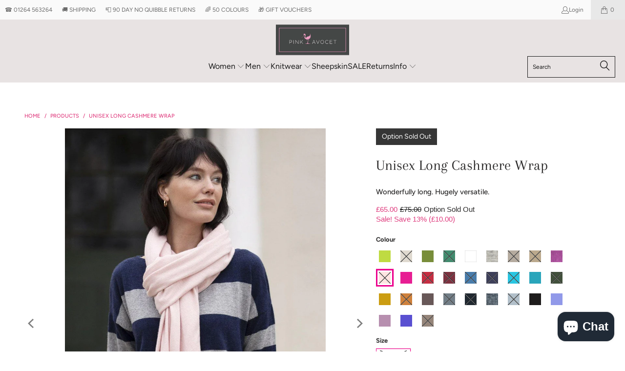

--- FILE ---
content_type: text/html; charset=utf-8
request_url: https://pinkavocet.com/products/long-single-scarf-cashmere-and-silk?variant=32017671290949
body_size: 72139
content:


 <!DOCTYPE html>
<html class="no-js no-touch" lang="en"> <head> <meta charset="utf-8"> <meta http-equiv="cleartype" content="on"> <meta name="robots" content="index,follow"> <!-- Mobile Specific Metas --> <meta name="HandheldFriendly" content="True"> <meta name="MobileOptimized" content="320"> <meta name="viewport" content="width=device-width,initial-scale=1"> <meta name="theme-color" content="#ffffff"> <title>
      Unisex Long Cashmere Wrap - Pink Avocet</title> <meta name="description" content="This year-round essential can be worn as a travel  wrap, shawl, or simple scarf. The brilliant length means this scarf can be wound around your neck up to 3 times for colder days - great for breezy dog walks, cold train stations, and rugby matces! A perfect travel item, folding up into luggage to keep you warm during a"/> <!-- Preconnect Domains --> <link rel="preconnect" href="https://fonts.shopifycdn.com" /> <link rel="preconnect" href="https://cdn.shopify.com" /> <link rel="preconnect" href="https://v.shopify.com" /> <link rel="preconnect" href="https://cdn.shopifycloud.com" /> <link rel="preconnect" href="https://monorail-edge.shopifysvc.com"> <!-- fallback for browsers that don't support preconnect --> <link rel="dns-prefetch" href="https://fonts.shopifycdn.com" /> <link rel="dns-prefetch" href="https://cdn.shopify.com" /> <link rel="dns-prefetch" href="https://v.shopify.com" /> <link rel="dns-prefetch" href="https://cdn.shopifycloud.com" /> <link rel="dns-prefetch" href="https://monorail-edge.shopifysvc.com"> <!-- Preload Assets --> <link rel="preload" href="//pinkavocet.com/cdn/shop/t/44/assets/fancybox.css?v=179430750787084844051676356423" as="style"> <link rel="preload" href="//pinkavocet.com/cdn/shop/t/44/assets/styles.css?v=152804509097353395971759334831" as="style"> <link rel="preload" href="//pinkavocet.com/cdn/shop/t/44/assets/jquery.min.js?v=81049236547974671631676356423" as="script"> <link rel="preload" href="//pinkavocet.com/cdn/shop/t/44/assets/vendors.js?v=51772124549495699811676356423" as="script"> <link rel="preload" href="//pinkavocet.com/cdn/shop/t/44/assets/sections.js?v=110066090805402370721676356423" as="script"> <link rel="preload" href="//pinkavocet.com/cdn/shop/t/44/assets/utilities.js?v=130542983593295147021676356423" as="script"> <link rel="preload" href="//pinkavocet.com/cdn/shop/t/44/assets/app.js?v=127419284496061993481676356423" as="script"> <!-- Stylesheet for Fancybox library --> <link href="//pinkavocet.com/cdn/shop/t/44/assets/fancybox.css?v=179430750787084844051676356423" rel="stylesheet" type="text/css" media="all" /> <!-- Stylesheets for Turbo --> <link href="//pinkavocet.com/cdn/shop/t/44/assets/styles.css?v=152804509097353395971759334831" rel="stylesheet" type="text/css" media="all" /> <script>
      window.lazySizesConfig = window.lazySizesConfig || {};

      lazySizesConfig.expand = 300;
      lazySizesConfig.loadHidden = false;

      /*! lazysizes - v5.2.2 - bgset plugin */
      !function(e,t){var a=function(){t(e.lazySizes),e.removeEventListener("lazyunveilread",a,!0)};t=t.bind(null,e,e.document),"object"==typeof module&&module.exports?t(require("lazysizes")):"function"==typeof define&&define.amd?define(["lazysizes"],t):e.lazySizes?a():e.addEventListener("lazyunveilread",a,!0)}(window,function(e,z,g){"use strict";var c,y,b,f,i,s,n,v,m;e.addEventListener&&(c=g.cfg,y=/\s+/g,b=/\s*\|\s+|\s+\|\s*/g,f=/^(.+?)(?:\s+\[\s*(.+?)\s*\])(?:\s+\[\s*(.+?)\s*\])?$/,i=/^\s*\(*\s*type\s*:\s*(.+?)\s*\)*\s*$/,s=/\(|\)|'/,n={contain:1,cover:1},v=function(e,t){var a;t&&((a=t.match(i))&&a[1]?e.setAttribute("type",a[1]):e.setAttribute("media",c.customMedia[t]||t))},m=function(e){var t,a,i,r;e.target._lazybgset&&(a=(t=e.target)._lazybgset,(i=t.currentSrc||t.src)&&((r=g.fire(a,"bgsetproxy",{src:i,useSrc:s.test(i)?JSON.stringify(i):i})).defaultPrevented||(a.style.backgroundImage="url("+r.detail.useSrc+")")),t._lazybgsetLoading&&(g.fire(a,"_lazyloaded",{},!1,!0),delete t._lazybgsetLoading))},addEventListener("lazybeforeunveil",function(e){var t,a,i,r,s,n,l,d,o,u;!e.defaultPrevented&&(t=e.target.getAttribute("data-bgset"))&&(o=e.target,(u=z.createElement("img")).alt="",u._lazybgsetLoading=!0,e.detail.firesLoad=!0,a=t,i=o,r=u,s=z.createElement("picture"),n=i.getAttribute(c.sizesAttr),l=i.getAttribute("data-ratio"),d=i.getAttribute("data-optimumx"),i._lazybgset&&i._lazybgset.parentNode==i&&i.removeChild(i._lazybgset),Object.defineProperty(r,"_lazybgset",{value:i,writable:!0}),Object.defineProperty(i,"_lazybgset",{value:s,writable:!0}),a=a.replace(y," ").split(b),s.style.display="none",r.className=c.lazyClass,1!=a.length||n||(n="auto"),a.forEach(function(e){var t,a=z.createElement("source");n&&"auto"!=n&&a.setAttribute("sizes",n),(t=e.match(f))?(a.setAttribute(c.srcsetAttr,t[1]),v(a,t[2]),v(a,t[3])):a.setAttribute(c.srcsetAttr,e),s.appendChild(a)}),n&&(r.setAttribute(c.sizesAttr,n),i.removeAttribute(c.sizesAttr),i.removeAttribute("sizes")),d&&r.setAttribute("data-optimumx",d),l&&r.setAttribute("data-ratio",l),s.appendChild(r),i.appendChild(s),setTimeout(function(){g.loader.unveil(u),g.rAF(function(){g.fire(u,"_lazyloaded",{},!0,!0),u.complete&&m({target:u})})}))}),z.addEventListener("load",m,!0),e.addEventListener("lazybeforesizes",function(e){var t,a,i,r;e.detail.instance==g&&e.target._lazybgset&&e.detail.dataAttr&&(t=e.target._lazybgset,i=t,r=(getComputedStyle(i)||{getPropertyValue:function(){}}).getPropertyValue("background-size"),!n[r]&&n[i.style.backgroundSize]&&(r=i.style.backgroundSize),n[a=r]&&(e.target._lazysizesParentFit=a,g.rAF(function(){e.target.setAttribute("data-parent-fit",a),e.target._lazysizesParentFit&&delete e.target._lazysizesParentFit})))},!0),z.documentElement.addEventListener("lazybeforesizes",function(e){var t,a;!e.defaultPrevented&&e.target._lazybgset&&e.detail.instance==g&&(e.detail.width=(t=e.target._lazybgset,a=g.gW(t,t.parentNode),(!t._lazysizesWidth||a>t._lazysizesWidth)&&(t._lazysizesWidth=a),t._lazysizesWidth))}))});

      /*! lazysizes - v5.2.2 */
      !function(e){var t=function(u,D,f){"use strict";var k,H;if(function(){var e;var t={lazyClass:"lazyload",loadedClass:"lazyloaded",loadingClass:"lazyloading",preloadClass:"lazypreload",errorClass:"lazyerror",autosizesClass:"lazyautosizes",srcAttr:"data-src",srcsetAttr:"data-srcset",sizesAttr:"data-sizes",minSize:40,customMedia:{},init:true,expFactor:1.5,hFac:.8,loadMode:2,loadHidden:true,ricTimeout:0,throttleDelay:125};H=u.lazySizesConfig||u.lazysizesConfig||{};for(e in t){if(!(e in H)){H[e]=t[e]}}}(),!D||!D.getElementsByClassName){return{init:function(){},cfg:H,noSupport:true}}var O=D.documentElement,a=u.HTMLPictureElement,P="addEventListener",$="getAttribute",q=u[P].bind(u),I=u.setTimeout,U=u.requestAnimationFrame||I,l=u.requestIdleCallback,j=/^picture$/i,r=["load","error","lazyincluded","_lazyloaded"],i={},G=Array.prototype.forEach,J=function(e,t){if(!i[t]){i[t]=new RegExp("(\\s|^)"+t+"(\\s|$)")}return i[t].test(e[$]("class")||"")&&i[t]},K=function(e,t){if(!J(e,t)){e.setAttribute("class",(e[$]("class")||"").trim()+" "+t)}},Q=function(e,t){var i;if(i=J(e,t)){e.setAttribute("class",(e[$]("class")||"").replace(i," "))}},V=function(t,i,e){var a=e?P:"removeEventListener";if(e){V(t,i)}r.forEach(function(e){t[a](e,i)})},X=function(e,t,i,a,r){var n=D.createEvent("Event");if(!i){i={}}i.instance=k;n.initEvent(t,!a,!r);n.detail=i;e.dispatchEvent(n);return n},Y=function(e,t){var i;if(!a&&(i=u.picturefill||H.pf)){if(t&&t.src&&!e[$]("srcset")){e.setAttribute("srcset",t.src)}i({reevaluate:true,elements:[e]})}else if(t&&t.src){e.src=t.src}},Z=function(e,t){return(getComputedStyle(e,null)||{})[t]},s=function(e,t,i){i=i||e.offsetWidth;while(i<H.minSize&&t&&!e._lazysizesWidth){i=t.offsetWidth;t=t.parentNode}return i},ee=function(){var i,a;var t=[];var r=[];var n=t;var s=function(){var e=n;n=t.length?r:t;i=true;a=false;while(e.length){e.shift()()}i=false};var e=function(e,t){if(i&&!t){e.apply(this,arguments)}else{n.push(e);if(!a){a=true;(D.hidden?I:U)(s)}}};e._lsFlush=s;return e}(),te=function(i,e){return e?function(){ee(i)}:function(){var e=this;var t=arguments;ee(function(){i.apply(e,t)})}},ie=function(e){var i;var a=0;var r=H.throttleDelay;var n=H.ricTimeout;var t=function(){i=false;a=f.now();e()};var s=l&&n>49?function(){l(t,{timeout:n});if(n!==H.ricTimeout){n=H.ricTimeout}}:te(function(){I(t)},true);return function(e){var t;if(e=e===true){n=33}if(i){return}i=true;t=r-(f.now()-a);if(t<0){t=0}if(e||t<9){s()}else{I(s,t)}}},ae=function(e){var t,i;var a=99;var r=function(){t=null;e()};var n=function(){var e=f.now()-i;if(e<a){I(n,a-e)}else{(l||r)(r)}};return function(){i=f.now();if(!t){t=I(n,a)}}},e=function(){var v,m,c,h,e;var y,z,g,p,C,b,A;var n=/^img$/i;var d=/^iframe$/i;var E="onscroll"in u&&!/(gle|ing)bot/.test(navigator.userAgent);var _=0;var w=0;var N=0;var M=-1;var x=function(e){N--;if(!e||N<0||!e.target){N=0}};var W=function(e){if(A==null){A=Z(D.body,"visibility")=="hidden"}return A||!(Z(e.parentNode,"visibility")=="hidden"&&Z(e,"visibility")=="hidden")};var S=function(e,t){var i;var a=e;var r=W(e);g-=t;b+=t;p-=t;C+=t;while(r&&(a=a.offsetParent)&&a!=D.body&&a!=O){r=(Z(a,"opacity")||1)>0;if(r&&Z(a,"overflow")!="visible"){i=a.getBoundingClientRect();r=C>i.left&&p<i.right&&b>i.top-1&&g<i.bottom+1}}return r};var t=function(){var e,t,i,a,r,n,s,l,o,u,f,c;var d=k.elements;if((h=H.loadMode)&&N<8&&(e=d.length)){t=0;M++;for(;t<e;t++){if(!d[t]||d[t]._lazyRace){continue}if(!E||k.prematureUnveil&&k.prematureUnveil(d[t])){R(d[t]);continue}if(!(l=d[t][$]("data-expand"))||!(n=l*1)){n=w}if(!u){u=!H.expand||H.expand<1?O.clientHeight>500&&O.clientWidth>500?500:370:H.expand;k._defEx=u;f=u*H.expFactor;c=H.hFac;A=null;if(w<f&&N<1&&M>2&&h>2&&!D.hidden){w=f;M=0}else if(h>1&&M>1&&N<6){w=u}else{w=_}}if(o!==n){y=innerWidth+n*c;z=innerHeight+n;s=n*-1;o=n}i=d[t].getBoundingClientRect();if((b=i.bottom)>=s&&(g=i.top)<=z&&(C=i.right)>=s*c&&(p=i.left)<=y&&(b||C||p||g)&&(H.loadHidden||W(d[t]))&&(m&&N<3&&!l&&(h<3||M<4)||S(d[t],n))){R(d[t]);r=true;if(N>9){break}}else if(!r&&m&&!a&&N<4&&M<4&&h>2&&(v[0]||H.preloadAfterLoad)&&(v[0]||!l&&(b||C||p||g||d[t][$](H.sizesAttr)!="auto"))){a=v[0]||d[t]}}if(a&&!r){R(a)}}};var i=ie(t);var B=function(e){var t=e.target;if(t._lazyCache){delete t._lazyCache;return}x(e);K(t,H.loadedClass);Q(t,H.loadingClass);V(t,L);X(t,"lazyloaded")};var a=te(B);var L=function(e){a({target:e.target})};var T=function(t,i){try{t.contentWindow.location.replace(i)}catch(e){t.src=i}};var F=function(e){var t;var i=e[$](H.srcsetAttr);if(t=H.customMedia[e[$]("data-media")||e[$]("media")]){e.setAttribute("media",t)}if(i){e.setAttribute("srcset",i)}};var s=te(function(t,e,i,a,r){var n,s,l,o,u,f;if(!(u=X(t,"lazybeforeunveil",e)).defaultPrevented){if(a){if(i){K(t,H.autosizesClass)}else{t.setAttribute("sizes",a)}}s=t[$](H.srcsetAttr);n=t[$](H.srcAttr);if(r){l=t.parentNode;o=l&&j.test(l.nodeName||"")}f=e.firesLoad||"src"in t&&(s||n||o);u={target:t};K(t,H.loadingClass);if(f){clearTimeout(c);c=I(x,2500);V(t,L,true)}if(o){G.call(l.getElementsByTagName("source"),F)}if(s){t.setAttribute("srcset",s)}else if(n&&!o){if(d.test(t.nodeName)){T(t,n)}else{t.src=n}}if(r&&(s||o)){Y(t,{src:n})}}if(t._lazyRace){delete t._lazyRace}Q(t,H.lazyClass);ee(function(){var e=t.complete&&t.naturalWidth>1;if(!f||e){if(e){K(t,"ls-is-cached")}B(u);t._lazyCache=true;I(function(){if("_lazyCache"in t){delete t._lazyCache}},9)}if(t.loading=="lazy"){N--}},true)});var R=function(e){if(e._lazyRace){return}var t;var i=n.test(e.nodeName);var a=i&&(e[$](H.sizesAttr)||e[$]("sizes"));var r=a=="auto";if((r||!m)&&i&&(e[$]("src")||e.srcset)&&!e.complete&&!J(e,H.errorClass)&&J(e,H.lazyClass)){return}t=X(e,"lazyunveilread").detail;if(r){re.updateElem(e,true,e.offsetWidth)}e._lazyRace=true;N++;s(e,t,r,a,i)};var r=ae(function(){H.loadMode=3;i()});var l=function(){if(H.loadMode==3){H.loadMode=2}r()};var o=function(){if(m){return}if(f.now()-e<999){I(o,999);return}m=true;H.loadMode=3;i();q("scroll",l,true)};return{_:function(){e=f.now();k.elements=D.getElementsByClassName(H.lazyClass);v=D.getElementsByClassName(H.lazyClass+" "+H.preloadClass);q("scroll",i,true);q("resize",i,true);q("pageshow",function(e){if(e.persisted){var t=D.querySelectorAll("."+H.loadingClass);if(t.length&&t.forEach){U(function(){t.forEach(function(e){if(e.complete){R(e)}})})}}});if(u.MutationObserver){new MutationObserver(i).observe(O,{childList:true,subtree:true,attributes:true})}else{O[P]("DOMNodeInserted",i,true);O[P]("DOMAttrModified",i,true);setInterval(i,999)}q("hashchange",i,true);["focus","mouseover","click","load","transitionend","animationend"].forEach(function(e){D[P](e,i,true)});if(/d$|^c/.test(D.readyState)){o()}else{q("load",o);D[P]("DOMContentLoaded",i);I(o,2e4)}if(k.elements.length){t();ee._lsFlush()}else{i()}},checkElems:i,unveil:R,_aLSL:l}}(),re=function(){var i;var n=te(function(e,t,i,a){var r,n,s;e._lazysizesWidth=a;a+="px";e.setAttribute("sizes",a);if(j.test(t.nodeName||"")){r=t.getElementsByTagName("source");for(n=0,s=r.length;n<s;n++){r[n].setAttribute("sizes",a)}}if(!i.detail.dataAttr){Y(e,i.detail)}});var a=function(e,t,i){var a;var r=e.parentNode;if(r){i=s(e,r,i);a=X(e,"lazybeforesizes",{width:i,dataAttr:!!t});if(!a.defaultPrevented){i=a.detail.width;if(i&&i!==e._lazysizesWidth){n(e,r,a,i)}}}};var e=function(){var e;var t=i.length;if(t){e=0;for(;e<t;e++){a(i[e])}}};var t=ae(e);return{_:function(){i=D.getElementsByClassName(H.autosizesClass);q("resize",t)},checkElems:t,updateElem:a}}(),t=function(){if(!t.i&&D.getElementsByClassName){t.i=true;re._();e._()}};return I(function(){H.init&&t()}),k={cfg:H,autoSizer:re,loader:e,init:t,uP:Y,aC:K,rC:Q,hC:J,fire:X,gW:s,rAF:ee}}(e,e.document,Date);e.lazySizes=t,"object"==typeof module&&module.exports&&(module.exports=t)}("undefined"!=typeof window?window:{});</script> <!-- Icons --> <link rel="shortcut icon" type="image/x-icon" href="//pinkavocet.com/cdn/shop/files/favicon_180x180.png?v=1613743731"> <link rel="apple-touch-icon" href="//pinkavocet.com/cdn/shop/files/favicon_180x180.png?v=1613743731"/> <link rel="apple-touch-icon" sizes="57x57" href="//pinkavocet.com/cdn/shop/files/favicon_57x57.png?v=1613743731"/> <link rel="apple-touch-icon" sizes="60x60" href="//pinkavocet.com/cdn/shop/files/favicon_60x60.png?v=1613743731"/> <link rel="apple-touch-icon" sizes="72x72" href="//pinkavocet.com/cdn/shop/files/favicon_72x72.png?v=1613743731"/> <link rel="apple-touch-icon" sizes="76x76" href="//pinkavocet.com/cdn/shop/files/favicon_76x76.png?v=1613743731"/> <link rel="apple-touch-icon" sizes="114x114" href="//pinkavocet.com/cdn/shop/files/favicon_114x114.png?v=1613743731"/> <link rel="apple-touch-icon" sizes="180x180" href="//pinkavocet.com/cdn/shop/files/favicon_180x180.png?v=1613743731"/> <link rel="apple-touch-icon" sizes="228x228" href="//pinkavocet.com/cdn/shop/files/favicon_228x228.png?v=1613743731"/> <link rel="canonical" href="https://pinkavocet.com/products/long-single-scarf-cashmere-and-silk"/> <script src="//pinkavocet.com/cdn/shop/t/44/assets/jquery.min.js?v=81049236547974671631676356423" defer></script> <script type="text/javascript" src="/services/javascripts/currencies.js" data-no-instant></script> <script src="//pinkavocet.com/cdn/shop/t/44/assets/currencies.js?v=63035159355332271981676356423" defer></script> <script>
      window.PXUTheme = window.PXUTheme || {};
      window.PXUTheme.version = '8.0.1';
      window.PXUTheme.name = 'Turbo';</script>
    


    
<template id="price-ui"><span class="price " data-price></span><span class="compare-at-price" data-compare-at-price></span><span class="unit-pricing" data-unit-pricing></span></template> <template id="price-ui-badge"><div class="price-ui-badge__sticker price-ui-badge__sticker--"> <span class="price-ui-badge__sticker-text" data-badge></span></div></template> <template id="price-ui__price"><span class="money" data-price></span></template> <template id="price-ui__price-range"><span class="price-min" data-price-min><span class="money" data-price></span></span> - <span class="price-max" data-price-max><span class="money" data-price></span></span></template> <template id="price-ui__unit-pricing"><span class="unit-quantity" data-unit-quantity></span> | <span class="unit-price" data-unit-price><span class="money" data-price></span></span> / <span class="unit-measurement" data-unit-measurement></span></template> <template id="price-ui-badge__percent-savings-range">Save up to <span data-price-percent></span>%</template> <template id="price-ui-badge__percent-savings">Save <span data-price-percent></span>%</template> <template id="price-ui-badge__price-savings-range">Save up to <span class="money" data-price></span></template> <template id="price-ui-badge__price-savings">Save <span class="money" data-price></span></template> <template id="price-ui-badge__on-sale">Sale</template> <template id="price-ui-badge__sold-out">Variant Unavailable</template> <template id="price-ui-badge__in-stock">In stock</template> <script>
      
window.PXUTheme = window.PXUTheme || {};


window.PXUTheme.theme_settings = {};
window.PXUTheme.currency = {};
window.PXUTheme.routes = window.PXUTheme.routes || {};


window.PXUTheme.theme_settings.display_tos_checkbox = false;
window.PXUTheme.theme_settings.go_to_checkout = true;
window.PXUTheme.theme_settings.cart_action = "redirect_cart";
window.PXUTheme.theme_settings.cart_shipping_calculator = true;


window.PXUTheme.theme_settings.collection_swatches = true;
window.PXUTheme.theme_settings.collection_secondary_image = false;


window.PXUTheme.currency.show_multiple_currencies = false;
window.PXUTheme.currency.shop_currency = "GBP";
window.PXUTheme.currency.default_currency = "GBP";
window.PXUTheme.currency.display_format = "money_format";
window.PXUTheme.currency.money_format = "£{{amount}}";
window.PXUTheme.currency.money_format_no_currency = "£{{amount}}";
window.PXUTheme.currency.money_format_currency = "£{{amount}}";
window.PXUTheme.currency.native_multi_currency = true;
window.PXUTheme.currency.iso_code = "GBP";
window.PXUTheme.currency.symbol = "£";


window.PXUTheme.theme_settings.display_inventory_left = true;
window.PXUTheme.theme_settings.inventory_threshold = 4;
window.PXUTheme.theme_settings.limit_quantity = true;


window.PXUTheme.theme_settings.menu_position = null;


window.PXUTheme.theme_settings.newsletter_popup = false;
window.PXUTheme.theme_settings.newsletter_popup_days = "0";
window.PXUTheme.theme_settings.newsletter_popup_mobile = true;
window.PXUTheme.theme_settings.newsletter_popup_seconds = 50;


window.PXUTheme.theme_settings.pagination_type = "basic_pagination";


window.PXUTheme.theme_settings.enable_shopify_collection_badges = false;
window.PXUTheme.theme_settings.quick_shop_thumbnail_position = null;
window.PXUTheme.theme_settings.product_form_style = "radio";
window.PXUTheme.theme_settings.sale_banner_enabled = true;
window.PXUTheme.theme_settings.display_savings = false;
window.PXUTheme.theme_settings.display_sold_out_price = true;
window.PXUTheme.theme_settings.free_text = "Free";
window.PXUTheme.theme_settings.video_looping = null;
window.PXUTheme.theme_settings.quick_shop_style = "popup";
window.PXUTheme.theme_settings.hover_enabled = false;


window.PXUTheme.routes.cart_url = "/cart";
window.PXUTheme.routes.root_url = "/";
window.PXUTheme.routes.search_url = "/search";
window.PXUTheme.routes.all_products_collection_url = "/collections/all";


window.PXUTheme.theme_settings.image_loading_style = "color";


window.PXUTheme.theme_settings.search_option = "product";
window.PXUTheme.theme_settings.search_items_to_display = 8;
window.PXUTheme.theme_settings.enable_autocomplete = true;


window.PXUTheme.theme_settings.page_dots_enabled = true;
window.PXUTheme.theme_settings.slideshow_arrow_size = "bold";


window.PXUTheme.theme_settings.quick_shop_enabled = false;


window.PXUTheme.translation = {};


window.PXUTheme.translation.agree_to_terms_warning = "You must agree with the terms and conditions to checkout.";
window.PXUTheme.translation.one_item_left = " item left - last one! ";
window.PXUTheme.translation.items_left_text = "items left only ✔️";
window.PXUTheme.translation.cart_savings_text = "Total Savings";
window.PXUTheme.translation.cart_discount_text = "Discount";
window.PXUTheme.translation.cart_subtotal_text = "Subtotal";
window.PXUTheme.translation.cart_remove_text = "Remove";
window.PXUTheme.translation.cart_free_text = "Free";


window.PXUTheme.translation.newsletter_success_text = "Thank you for joining our mailing list!";


window.PXUTheme.translation.notify_email = "Enter your email address...";
window.PXUTheme.translation.notify_email_value = "Translation missing: en.contact.fields.email";
window.PXUTheme.translation.notify_email_send = "EMAIL ME WHEN IN STOCK";
window.PXUTheme.translation.notify_message_first = "Please notify me when ";
window.PXUTheme.translation.notify_message_last = " becomes available - ";
window.PXUTheme.translation.notify_success_text = "Thanks! We will notify you when this product becomes available!";


window.PXUTheme.translation.add_to_cart = "Add to Cart";
window.PXUTheme.translation.coming_soon_text = "Coming Soon";
window.PXUTheme.translation.sold_out_text = "Option Sold Out";
window.PXUTheme.translation.sale_text = "Sale";
window.PXUTheme.translation.savings_text = "Sale! Save";
window.PXUTheme.translation.from_text = "from";
window.PXUTheme.translation.new_text = "New";
window.PXUTheme.translation.pre_order_text = "Pre-Order";
window.PXUTheme.translation.unavailable_text = "Unavailable";


window.PXUTheme.translation.all_results = "View all results";
window.PXUTheme.translation.no_results = "Sorry, no results!";


window.PXUTheme.media_queries = {};
window.PXUTheme.media_queries.small = window.matchMedia( "(max-width: 480px)" );
window.PXUTheme.media_queries.medium = window.matchMedia( "(max-width: 798px)" );
window.PXUTheme.media_queries.large = window.matchMedia( "(min-width: 799px)" );
window.PXUTheme.media_queries.larger = window.matchMedia( "(min-width: 960px)" );
window.PXUTheme.media_queries.xlarge = window.matchMedia( "(min-width: 1200px)" );
window.PXUTheme.media_queries.ie10 = window.matchMedia( "all and (-ms-high-contrast: none), (-ms-high-contrast: active)" );
window.PXUTheme.media_queries.tablet = window.matchMedia( "only screen and (min-width: 799px) and (max-width: 1024px)" );
window.PXUTheme.media_queries.mobile_and_tablet = window.matchMedia( "(max-width: 1024px)" );</script> <script src="//pinkavocet.com/cdn/shop/t/44/assets/vendors.js?v=51772124549495699811676356423" defer></script> <script src="//pinkavocet.com/cdn/shop/t/44/assets/sections.js?v=110066090805402370721676356423" defer></script> <script src="//pinkavocet.com/cdn/shop/t/44/assets/utilities.js?v=130542983593295147021676356423" defer></script> <script src="//pinkavocet.com/cdn/shop/t/44/assets/app.js?v=127419284496061993481676356423" defer></script> <script src="//pinkavocet.com/cdn/shop/t/44/assets/instantclick.min.js?v=20092422000980684151676356423" data-no-instant defer></script> <script data-no-instant>
        window.addEventListener('DOMContentLoaded', function() {

          function inIframe() {
            try {
              return window.self !== window.top;
            } catch (e) {
              return true;
            }
          }

          if (!inIframe()){
            InstantClick.on('change', function() {

              $('head script[src*="shopify"]').each(function() {
                var script = document.createElement('script');
                script.type = 'text/javascript';
                script.src = $(this).attr('src');

                $('body').append(script);
              });

              $('body').removeClass('fancybox-active');
              $.fancybox.destroy();

              //InstantClick.init();

            });
          }
        });</script> <script></script> <script>window.performance && window.performance.mark && window.performance.mark('shopify.content_for_header.start');</script><meta name="google-site-verification" content="ebVLamJ5R8Db4qqY6CrxlZinzwAazSGXKu8RmBTS_lY">
<meta name="facebook-domain-verification" content="cz44zuad7q7zinddpzj5l6bs8x54hj">
<meta id="shopify-digital-wallet" name="shopify-digital-wallet" content="/14721480/digital_wallets/dialog">
<meta name="shopify-checkout-api-token" content="d5833d09eaaab326033b11d5189c26a6">
<meta id="in-context-paypal-metadata" data-shop-id="14721480" data-venmo-supported="false" data-environment="production" data-locale="en_US" data-paypal-v4="true" data-currency="GBP">
<link rel="alternate" type="application/json+oembed" href="https://pinkavocet.com/products/long-single-scarf-cashmere-and-silk.oembed">
<script async="async" src="/checkouts/internal/preloads.js?locale=en-GB"></script>
<link rel="preconnect" href="https://shop.app" crossorigin="anonymous">
<script async="async" src="https://shop.app/checkouts/internal/preloads.js?locale=en-GB&shop_id=14721480" crossorigin="anonymous"></script>
<script id="apple-pay-shop-capabilities" type="application/json">{"shopId":14721480,"countryCode":"GB","currencyCode":"GBP","merchantCapabilities":["supports3DS"],"merchantId":"gid:\/\/shopify\/Shop\/14721480","merchantName":"Pink Avocet","requiredBillingContactFields":["postalAddress","email","phone"],"requiredShippingContactFields":["postalAddress","email","phone"],"shippingType":"shipping","supportedNetworks":["visa","maestro","masterCard","amex","discover","elo"],"total":{"type":"pending","label":"Pink Avocet","amount":"1.00"},"shopifyPaymentsEnabled":true,"supportsSubscriptions":true}</script>
<script id="shopify-features" type="application/json">{"accessToken":"d5833d09eaaab326033b11d5189c26a6","betas":["rich-media-storefront-analytics"],"domain":"pinkavocet.com","predictiveSearch":true,"shopId":14721480,"locale":"en"}</script>
<script>var Shopify = Shopify || {};
Shopify.shop = "pinkavocet.myshopify.com";
Shopify.locale = "en";
Shopify.currency = {"active":"GBP","rate":"1.0"};
Shopify.country = "GB";
Shopify.theme = {"name":"[Boost 167056] Turbo - Jan 2023 w Boost","id":144478929203,"schema_name":"Turbo","schema_version":"8.0.1","theme_store_id":null,"role":"main"};
Shopify.theme.handle = "null";
Shopify.theme.style = {"id":null,"handle":null};
Shopify.cdnHost = "pinkavocet.com/cdn";
Shopify.routes = Shopify.routes || {};
Shopify.routes.root = "/";</script>
<script type="module">!function(o){(o.Shopify=o.Shopify||{}).modules=!0}(window);</script>
<script>!function(o){function n(){var o=[];function n(){o.push(Array.prototype.slice.apply(arguments))}return n.q=o,n}var t=o.Shopify=o.Shopify||{};t.loadFeatures=n(),t.autoloadFeatures=n()}(window);</script>
<script>
  window.ShopifyPay = window.ShopifyPay || {};
  window.ShopifyPay.apiHost = "shop.app\/pay";
  window.ShopifyPay.redirectState = null;
</script>
<script id="shop-js-analytics" type="application/json">{"pageType":"product"}</script>
<script defer="defer" async type="module" src="//pinkavocet.com/cdn/shopifycloud/shop-js/modules/v2/client.init-shop-cart-sync_BdyHc3Nr.en.esm.js"></script>
<script defer="defer" async type="module" src="//pinkavocet.com/cdn/shopifycloud/shop-js/modules/v2/chunk.common_Daul8nwZ.esm.js"></script>
<script type="module">
  await import("//pinkavocet.com/cdn/shopifycloud/shop-js/modules/v2/client.init-shop-cart-sync_BdyHc3Nr.en.esm.js");
await import("//pinkavocet.com/cdn/shopifycloud/shop-js/modules/v2/chunk.common_Daul8nwZ.esm.js");

  window.Shopify.SignInWithShop?.initShopCartSync?.({"fedCMEnabled":true,"windoidEnabled":true});

</script>
<script>
  window.Shopify = window.Shopify || {};
  if (!window.Shopify.featureAssets) window.Shopify.featureAssets = {};
  window.Shopify.featureAssets['shop-js'] = {"shop-cart-sync":["modules/v2/client.shop-cart-sync_QYOiDySF.en.esm.js","modules/v2/chunk.common_Daul8nwZ.esm.js"],"init-fed-cm":["modules/v2/client.init-fed-cm_DchLp9rc.en.esm.js","modules/v2/chunk.common_Daul8nwZ.esm.js"],"shop-button":["modules/v2/client.shop-button_OV7bAJc5.en.esm.js","modules/v2/chunk.common_Daul8nwZ.esm.js"],"init-windoid":["modules/v2/client.init-windoid_DwxFKQ8e.en.esm.js","modules/v2/chunk.common_Daul8nwZ.esm.js"],"shop-cash-offers":["modules/v2/client.shop-cash-offers_DWtL6Bq3.en.esm.js","modules/v2/chunk.common_Daul8nwZ.esm.js","modules/v2/chunk.modal_CQq8HTM6.esm.js"],"shop-toast-manager":["modules/v2/client.shop-toast-manager_CX9r1SjA.en.esm.js","modules/v2/chunk.common_Daul8nwZ.esm.js"],"init-shop-email-lookup-coordinator":["modules/v2/client.init-shop-email-lookup-coordinator_UhKnw74l.en.esm.js","modules/v2/chunk.common_Daul8nwZ.esm.js"],"pay-button":["modules/v2/client.pay-button_DzxNnLDY.en.esm.js","modules/v2/chunk.common_Daul8nwZ.esm.js"],"avatar":["modules/v2/client.avatar_BTnouDA3.en.esm.js"],"init-shop-cart-sync":["modules/v2/client.init-shop-cart-sync_BdyHc3Nr.en.esm.js","modules/v2/chunk.common_Daul8nwZ.esm.js"],"shop-login-button":["modules/v2/client.shop-login-button_D8B466_1.en.esm.js","modules/v2/chunk.common_Daul8nwZ.esm.js","modules/v2/chunk.modal_CQq8HTM6.esm.js"],"init-customer-accounts-sign-up":["modules/v2/client.init-customer-accounts-sign-up_C8fpPm4i.en.esm.js","modules/v2/client.shop-login-button_D8B466_1.en.esm.js","modules/v2/chunk.common_Daul8nwZ.esm.js","modules/v2/chunk.modal_CQq8HTM6.esm.js"],"init-shop-for-new-customer-accounts":["modules/v2/client.init-shop-for-new-customer-accounts_CVTO0Ztu.en.esm.js","modules/v2/client.shop-login-button_D8B466_1.en.esm.js","modules/v2/chunk.common_Daul8nwZ.esm.js","modules/v2/chunk.modal_CQq8HTM6.esm.js"],"init-customer-accounts":["modules/v2/client.init-customer-accounts_dRgKMfrE.en.esm.js","modules/v2/client.shop-login-button_D8B466_1.en.esm.js","modules/v2/chunk.common_Daul8nwZ.esm.js","modules/v2/chunk.modal_CQq8HTM6.esm.js"],"shop-follow-button":["modules/v2/client.shop-follow-button_CkZpjEct.en.esm.js","modules/v2/chunk.common_Daul8nwZ.esm.js","modules/v2/chunk.modal_CQq8HTM6.esm.js"],"lead-capture":["modules/v2/client.lead-capture_BntHBhfp.en.esm.js","modules/v2/chunk.common_Daul8nwZ.esm.js","modules/v2/chunk.modal_CQq8HTM6.esm.js"],"checkout-modal":["modules/v2/client.checkout-modal_CfxcYbTm.en.esm.js","modules/v2/chunk.common_Daul8nwZ.esm.js","modules/v2/chunk.modal_CQq8HTM6.esm.js"],"shop-login":["modules/v2/client.shop-login_Da4GZ2H6.en.esm.js","modules/v2/chunk.common_Daul8nwZ.esm.js","modules/v2/chunk.modal_CQq8HTM6.esm.js"],"payment-terms":["modules/v2/client.payment-terms_MV4M3zvL.en.esm.js","modules/v2/chunk.common_Daul8nwZ.esm.js","modules/v2/chunk.modal_CQq8HTM6.esm.js"]};
</script>
<script>(function() {
  var isLoaded = false;
  function asyncLoad() {
    if (isLoaded) return;
    isLoaded = true;
    var urls = ["\/\/shopify.privy.com\/widget.js?shop=pinkavocet.myshopify.com","https:\/\/shopify.covet.pics\/covet-pics-widget-inject.js?shop=pinkavocet.myshopify.com","https:\/\/ecommplugins-scripts.trustpilot.com\/v2.1\/js\/header.min.js?settings=eyJrZXkiOiJpZ3dTMnV0aFNSNm9hY05PIiwicyI6InNrdSJ9\u0026shop=pinkavocet.myshopify.com","https:\/\/ecommplugins-trustboxsettings.trustpilot.com\/pinkavocet.myshopify.com.js?settings=1681217004236\u0026shop=pinkavocet.myshopify.com","https:\/\/widget.trustpilot.com\/bootstrap\/v5\/tp.widget.sync.bootstrap.min.js?shop=pinkavocet.myshopify.com","https:\/\/plugin.brevo.com\/integrations\/api\/automation\/script?ma-key=ujxo633ui3b2viukpuyh6\u0026shop=pinkavocet.myshopify.com","https:\/\/plugin.brevo.com\/integrations\/api\/sy\/cart_tracking\/script?user_connection_id=6041e1866c87601f7f6007d3\u0026ma-key=ujxo633ui3b2viukpuyh6\u0026shop=pinkavocet.myshopify.com","https:\/\/cks3.amplifiedcdn.com\/ckjs.production.min.js?unique_id=pinkavocet.myshopify.com\u0026shop=pinkavocet.myshopify.com","https:\/\/seo.apps.avada.io\/scripttag\/avada-seo-installed.js?shop=pinkavocet.myshopify.com","https:\/\/ccjs.amplifiedcdn.com\/ccjs.umd.js?unique_id=pinkavocet.myshopify.com\u0026shop=pinkavocet.myshopify.com","https:\/\/cdn.hextom.com\/js\/freeshippingbar.js?shop=pinkavocet.myshopify.com"];
    for (var i = 0; i <urls.length; i++) {
      var s = document.createElement('script');
      s.type = 'text/javascript';
      s.async = true;
      s.src = urls[i];
      var x = document.getElementsByTagName('script')[0];
      x.parentNode.insertBefore(s, x);
    }
  };
  if(window.attachEvent) {
    window.attachEvent('onload', asyncLoad);
  } else {
    window.addEventListener('load', asyncLoad, false);
  }
})();</script>
<script id="__st">var __st={"a":14721480,"offset":0,"reqid":"fe9ef94d-2930-4ec4-90cc-73d57059e3ac-1768968391","pageurl":"pinkavocet.com\/products\/long-single-scarf-cashmere-and-silk?variant=32017671290949","u":"888d0fefa306","p":"product","rtyp":"product","rid":9021513287};</script>
<script>window.ShopifyPaypalV4VisibilityTracking = true;</script>
<script id="captcha-bootstrap">!function(){'use strict';const t='contact',e='account',n='new_comment',o=[[t,t],['blogs',n],['comments',n],[t,'customer']],c=[[e,'customer_login'],[e,'guest_login'],[e,'recover_customer_password'],[e,'create_customer']],r=t=>t.map((([t,e])=>`form[action*='/${t}']:not([data-nocaptcha='true']) input[name='form_type'][value='${e}']`)).join(','),a=t=>()=>t?[...document.querySelectorAll(t)].map((t=>t.form)):[];function s(){const t=[...o],e=r(t);return a(e)}const i='password',u='form_key',d=['recaptcha-v3-token','g-recaptcha-response','h-captcha-response',i],f=()=>{try{return window.sessionStorage}catch{return}},m='__shopify_v',_=t=>t.elements[u];function p(t,e,n=!1){try{const o=window.sessionStorage,c=JSON.parse(o.getItem(e)),{data:r}=function(t){const{data:e,action:n}=t;return t[m]||n?{data:e,action:n}:{data:t,action:n}}(c);for(const[e,n]of Object.entries(r))t.elements[e]&&(t.elements[e].value=n);n&&o.removeItem(e)}catch(o){console.error('form repopulation failed',{error:o})}}const l='form_type',E='cptcha';function T(t){t.dataset[E]=!0}const w=window,h=w.document,L='Shopify',v='ce_forms',y='captcha';let A=!1;((t,e)=>{const n=(g='f06e6c50-85a8-45c8-87d0-21a2b65856fe',I='https://cdn.shopify.com/shopifycloud/storefront-forms-hcaptcha/ce_storefront_forms_captcha_hcaptcha.v1.5.2.iife.js',D={infoText:'Protected by hCaptcha',privacyText:'Privacy',termsText:'Terms'},(t,e,n)=>{const o=w[L][v],c=o.bindForm;if(c)return c(t,g,e,D).then(n);var r;o.q.push([[t,g,e,D],n]),r=I,A||(h.body.append(Object.assign(h.createElement('script'),{id:'captcha-provider',async:!0,src:r})),A=!0)});var g,I,D;w[L]=w[L]||{},w[L][v]=w[L][v]||{},w[L][v].q=[],w[L][y]=w[L][y]||{},w[L][y].protect=function(t,e){n(t,void 0,e),T(t)},Object.freeze(w[L][y]),function(t,e,n,w,h,L){const[v,y,A,g]=function(t,e,n){const i=e?o:[],u=t?c:[],d=[...i,...u],f=r(d),m=r(i),_=r(d.filter((([t,e])=>n.includes(e))));return[a(f),a(m),a(_),s()]}(w,h,L),I=t=>{const e=t.target;return e instanceof HTMLFormElement?e:e&&e.form},D=t=>v().includes(t);t.addEventListener('submit',(t=>{const e=I(t);if(!e)return;const n=D(e)&&!e.dataset.hcaptchaBound&&!e.dataset.recaptchaBound,o=_(e),c=g().includes(e)&&(!o||!o.value);(n||c)&&t.preventDefault(),c&&!n&&(function(t){try{if(!f())return;!function(t){const e=f();if(!e)return;const n=_(t);if(!n)return;const o=n.value;o&&e.removeItem(o)}(t);const e=Array.from(Array(32),(()=>Math.random().toString(36)[2])).join('');!function(t,e){_(t)||t.append(Object.assign(document.createElement('input'),{type:'hidden',name:u})),t.elements[u].value=e}(t,e),function(t,e){const n=f();if(!n)return;const o=[...t.querySelectorAll(`input[type='${i}']`)].map((({name:t})=>t)),c=[...d,...o],r={};for(const[a,s]of new FormData(t).entries())c.includes(a)||(r[a]=s);n.setItem(e,JSON.stringify({[m]:1,action:t.action,data:r}))}(t,e)}catch(e){console.error('failed to persist form',e)}}(e),e.submit())}));const S=(t,e)=>{t&&!t.dataset[E]&&(n(t,e.some((e=>e===t))),T(t))};for(const o of['focusin','change'])t.addEventListener(o,(t=>{const e=I(t);D(e)&&S(e,y())}));const B=e.get('form_key'),M=e.get(l),P=B&&M;t.addEventListener('DOMContentLoaded',(()=>{const t=y();if(P)for(const e of t)e.elements[l].value===M&&p(e,B);[...new Set([...A(),...v().filter((t=>'true'===t.dataset.shopifyCaptcha))])].forEach((e=>S(e,t)))}))}(h,new URLSearchParams(w.location.search),n,t,e,['guest_login'])})(!0,!0)}();</script>
<script integrity="sha256-4kQ18oKyAcykRKYeNunJcIwy7WH5gtpwJnB7kiuLZ1E=" data-source-attribution="shopify.loadfeatures" defer="defer" src="//pinkavocet.com/cdn/shopifycloud/storefront/assets/storefront/load_feature-a0a9edcb.js" crossorigin="anonymous"></script>
<script crossorigin="anonymous" defer="defer" src="//pinkavocet.com/cdn/shopifycloud/storefront/assets/shopify_pay/storefront-65b4c6d7.js?v=20250812"></script>
<script data-source-attribution="shopify.dynamic_checkout.dynamic.init">var Shopify=Shopify||{};Shopify.PaymentButton=Shopify.PaymentButton||{isStorefrontPortableWallets:!0,init:function(){window.Shopify.PaymentButton.init=function(){};var t=document.createElement("script");t.src="https://pinkavocet.com/cdn/shopifycloud/portable-wallets/latest/portable-wallets.en.js",t.type="module",document.head.appendChild(t)}};
</script>
<script data-source-attribution="shopify.dynamic_checkout.buyer_consent">
  function portableWalletsHideBuyerConsent(e){var t=document.getElementById("shopify-buyer-consent"),n=document.getElementById("shopify-subscription-policy-button");t&&n&&(t.classList.add("hidden"),t.setAttribute("aria-hidden","true"),n.removeEventListener("click",e))}function portableWalletsShowBuyerConsent(e){var t=document.getElementById("shopify-buyer-consent"),n=document.getElementById("shopify-subscription-policy-button");t&&n&&(t.classList.remove("hidden"),t.removeAttribute("aria-hidden"),n.addEventListener("click",e))}window.Shopify?.PaymentButton&&(window.Shopify.PaymentButton.hideBuyerConsent=portableWalletsHideBuyerConsent,window.Shopify.PaymentButton.showBuyerConsent=portableWalletsShowBuyerConsent);
</script>
<script data-source-attribution="shopify.dynamic_checkout.cart.bootstrap">document.addEventListener("DOMContentLoaded",(function(){function t(){return document.querySelector("shopify-accelerated-checkout-cart, shopify-accelerated-checkout")}if(t())Shopify.PaymentButton.init();else{new MutationObserver((function(e,n){t()&&(Shopify.PaymentButton.init(),n.disconnect())})).observe(document.body,{childList:!0,subtree:!0})}}));
</script>
<link id="shopify-accelerated-checkout-styles" rel="stylesheet" media="screen" href="https://pinkavocet.com/cdn/shopifycloud/portable-wallets/latest/accelerated-checkout-backwards-compat.css" crossorigin="anonymous">
<style id="shopify-accelerated-checkout-cart">
        #shopify-buyer-consent {
  margin-top: 1em;
  display: inline-block;
  width: 100%;
}

#shopify-buyer-consent.hidden {
  display: none;
}

#shopify-subscription-policy-button {
  background: none;
  border: none;
  padding: 0;
  text-decoration: underline;
  font-size: inherit;
  cursor: pointer;
}

#shopify-subscription-policy-button::before {
  box-shadow: none;
}

      </style>

<script>window.performance && window.performance.mark && window.performance.mark('shopify.content_for_header.end');</script>

    

<meta name="author" content="Pink Avocet">
<meta property="og:url" content="https://pinkavocet.com/products/long-single-scarf-cashmere-and-silk">
<meta property="og:site_name" content="Pink Avocet"> <meta property="og:type" content="product"> <meta property="og:title" content="Unisex Long Cashmere Wrap"> <meta property="og:image" content="https://pinkavocet.com/cdn/shop/products/Bubblegum_RESIZED_-_1T1A3431_Large_011_600x.jpg?v=1741695663"> <meta property="og:image:secure_url" content="https://pinkavocet.com/cdn/shop/products/Bubblegum_RESIZED_-_1T1A3431_Large_011_600x.jpg?v=1741695663"> <meta property="og:image:width" content="1024"> <meta property="og:image:height" content="1536"> <meta property="og:image" content="https://pinkavocet.com/cdn/shop/products/Camel_with_Khaki_Sloppy_Joe_1T1A2591_3x2_031_600x.jpg?v=1747220940"> <meta property="og:image:secure_url" content="https://pinkavocet.com/cdn/shop/products/Camel_with_Khaki_Sloppy_Joe_1T1A2591_3x2_031_600x.jpg?v=1747220940"> <meta property="og:image:width" content="1024"> <meta property="og:image:height" content="1536"> <meta property="og:image" content="https://pinkavocet.com/cdn/shop/products/Baby_Pink_with_Stripey_Boat-neck_Jersey_Stripey_Boat_Neck_Jersey_-_Shopify_-_0003_028_600x.jpg?v=1747220940"> <meta property="og:image:secure_url" content="https://pinkavocet.com/cdn/shop/products/Baby_Pink_with_Stripey_Boat-neck_Jersey_Stripey_Boat_Neck_Jersey_-_Shopify_-_0003_028_600x.jpg?v=1747220940"> <meta property="og:image:width" content="1024"> <meta property="og:image:height" content="1536"> <meta property="product:price:amount" content="65.00"> <meta property="product:price:currency" content="GBP"> <meta property="og:description" content="This year-round essential can be worn as a travel  wrap, shawl, or simple scarf. The brilliant length means this scarf can be wound around your neck up to 3 times for colder days - great for breezy dog walks, cold train stations, and rugby matces! A perfect travel item, folding up into luggage to keep you warm during a">




<meta name="twitter:card" content="summary"> <meta name="twitter:title" content="Unisex Long Cashmere Wrap"> <meta name="twitter:description" content="This year-round essential can be worn as a travel  wrap, shawl, or simple scarf. The brilliant length means this scarf can be wound around your neck up to 3 times for colder days - great for breezy dog walks, cold train stations, and rugby matces! A perfect travel item, folding up into luggage to keep you warm during a flight &amp;amp; afterwards adds a touch of holiday glamour over a summer dress, day or night.
One size. Approximately 230cm long X 70cm wide
40% Cashmere, 15% Silk, 15% Lambswool, 30% Viscose and Polyamide mix
Machine washable and Moth resistant."> <meta name="twitter:image" content="https://pinkavocet.com/cdn/shop/products/Bubblegum_RESIZED_-_1T1A3431_Large_011_240x.jpg?v=1741695663"> <meta name="twitter:image:width" content="240"> <meta name="twitter:image:height" content="240"> <meta name="twitter:image:alt" content="Long Cashmere Wrap (Unisex) - Pink Avocet"> <!--begin-boost-pfs-filter-css--> <link rel="preload stylesheet" href="//pinkavocet.com/cdn/shop/t/44/assets/boost-pfs-instant-search.css?v=146474835330714392691676356423" as="style"><link href="//pinkavocet.com/cdn/shop/t/44/assets/boost-pfs-custom.css?v=58385664219755154391759334827" rel="stylesheet" type="text/css" media="all" />
<style data-id="boost-pfs-style">
    .boost-pfs-filter-option-title-text {color: rgba(41,41,41,1);font-weight: 700;text-transform: uppercase;}

   .boost-pfs-filter-tree-v .boost-pfs-filter-option-title-text:before {border-top-color: rgba(41,41,41,1);}
    .boost-pfs-filter-tree-v .boost-pfs-filter-option.boost-pfs-filter-option-collapsed .boost-pfs-filter-option-title-text:before {border-bottom-color: rgba(41,41,41,1);}
    .boost-pfs-filter-tree-h .boost-pfs-filter-option-title-heading:before {border-right-color: rgba(41,41,41,1);
        border-bottom-color: rgba(41,41,41,1);}

    .boost-pfs-filter-refine-by .boost-pfs-filter-option-title h3 {color: rgba(232,49,117,1);}

    .boost-pfs-filter-option-content .boost-pfs-filter-option-item-list .boost-pfs-filter-option-item button,
    .boost-pfs-filter-option-content .boost-pfs-filter-option-item-list .boost-pfs-filter-option-item .boost-pfs-filter-button,
    .boost-pfs-filter-option-range-amount input,
    .boost-pfs-filter-tree-v .boost-pfs-filter-refine-by .boost-pfs-filter-refine-by-items .refine-by-item,
    .boost-pfs-filter-refine-by-wrapper-v .boost-pfs-filter-refine-by .boost-pfs-filter-refine-by-items .refine-by-item,
    .boost-pfs-filter-refine-by .boost-pfs-filter-option-title,
    .boost-pfs-filter-refine-by .boost-pfs-filter-refine-by-items .refine-by-item>a,
    .boost-pfs-filter-refine-by>span,
    .boost-pfs-filter-clear,
    .boost-pfs-filter-clear-all{color: rgba(232,49,117,1);}
    .boost-pfs-filter-tree-h .boost-pfs-filter-pc .boost-pfs-filter-refine-by-items .refine-by-item .boost-pfs-filter-clear .refine-by-type,
    .boost-pfs-filter-refine-by-wrapper-h .boost-pfs-filter-pc .boost-pfs-filter-refine-by-items .refine-by-item .boost-pfs-filter-clear .refine-by-type {color: rgba(232,49,117,1);}

    .boost-pfs-filter-option-multi-level-collections .boost-pfs-filter-option-multi-level-list .boost-pfs-filter-option-item .boost-pfs-filter-button-arrow .boost-pfs-arrow:before,
    .boost-pfs-filter-option-multi-level-tag .boost-pfs-filter-option-multi-level-list .boost-pfs-filter-option-item .boost-pfs-filter-button-arrow .boost-pfs-arrow:before {border-right: 1px solid rgba(232,49,117,1);
        border-bottom: 1px solid rgba(232,49,117,1);}

    .boost-pfs-filter-refine-by-wrapper-v .boost-pfs-filter-refine-by .boost-pfs-filter-refine-by-items .refine-by-item .boost-pfs-filter-clear:after,
    .boost-pfs-filter-refine-by-wrapper-v .boost-pfs-filter-refine-by .boost-pfs-filter-refine-by-items .refine-by-item .boost-pfs-filter-clear:before,
    .boost-pfs-filter-tree-v .boost-pfs-filter-refine-by .boost-pfs-filter-refine-by-items .refine-by-item .boost-pfs-filter-clear:after,
    .boost-pfs-filter-tree-v .boost-pfs-filter-refine-by .boost-pfs-filter-refine-by-items .refine-by-item .boost-pfs-filter-clear:before,
    .boost-pfs-filter-refine-by-wrapper-h .boost-pfs-filter-pc .boost-pfs-filter-refine-by-items .refine-by-item .boost-pfs-filter-clear:after,
    .boost-pfs-filter-refine-by-wrapper-h .boost-pfs-filter-pc .boost-pfs-filter-refine-by-items .refine-by-item .boost-pfs-filter-clear:before,
    .boost-pfs-filter-tree-h .boost-pfs-filter-pc .boost-pfs-filter-refine-by-items .refine-by-item .boost-pfs-filter-clear:after,
    .boost-pfs-filter-tree-h .boost-pfs-filter-pc .boost-pfs-filter-refine-by-items .refine-by-item .boost-pfs-filter-clear:before {border-top-color: rgba(232,49,117,1);}
    .boost-pfs-filter-option-range-slider .noUi-value-horizontal {color: rgba(232,49,117,1);}

    .boost-pfs-filter-tree-mobile-button button,
    .boost-pfs-filter-top-sorting-mobile button {}
    .boost-pfs-filter-top-sorting-mobile button>span:after {}</style> <!--end-boost-pfs-filter-css-->

 
<!-- BEGIN app block: shopify://apps/optimonk-popup-cro-a-b-test/blocks/app-embed/0b488be1-fc0a-4fe6-8793-f2bef383dba8 -->
<script async src="https://onsite.optimonk.com/script.js?account=236649&origin=shopify-app-embed-block"></script>




<!-- END app block --><!-- BEGIN app block: shopify://apps/klaviyo-email-marketing-sms/blocks/klaviyo-onsite-embed/2632fe16-c075-4321-a88b-50b567f42507 -->












  <script async src="https://static.klaviyo.com/onsite/js/SzX6nF/klaviyo.js?company_id=SzX6nF"></script>
  <script>!function(){if(!window.klaviyo){window._klOnsite=window._klOnsite||[];try{window.klaviyo=new Proxy({},{get:function(n,i){return"push"===i?function(){var n;(n=window._klOnsite).push.apply(n,arguments)}:function(){for(var n=arguments.length,o=new Array(n),w=0;w<n;w++)o[w]=arguments[w];var t="function"==typeof o[o.length-1]?o.pop():void 0,e=new Promise((function(n){window._klOnsite.push([i].concat(o,[function(i){t&&t(i),n(i)}]))}));return e}}})}catch(n){window.klaviyo=window.klaviyo||[],window.klaviyo.push=function(){var n;(n=window._klOnsite).push.apply(n,arguments)}}}}();</script>

  
    <script id="viewed_product">
      if (item == null) {
        var _learnq = _learnq || [];

        var MetafieldReviews = null
        var MetafieldYotpoRating = null
        var MetafieldYotpoCount = null
        var MetafieldLooxRating = null
        var MetafieldLooxCount = null
        var okendoProduct = null
        var okendoProductReviewCount = null
        var okendoProductReviewAverageValue = null
        try {
          // The following fields are used for Customer Hub recently viewed in order to add reviews.
          // This information is not part of __kla_viewed. Instead, it is part of __kla_viewed_reviewed_items
          MetafieldReviews = {"rating":{"scale_min":"1.0","scale_max":"5.0","value":"5.0"},"rating_count":5};
          MetafieldYotpoRating = null
          MetafieldYotpoCount = null
          MetafieldLooxRating = null
          MetafieldLooxCount = null

          okendoProduct = null
          // If the okendo metafield is not legacy, it will error, which then requires the new json formatted data
          if (okendoProduct && 'error' in okendoProduct) {
            okendoProduct = null
          }
          okendoProductReviewCount = okendoProduct ? okendoProduct.reviewCount : null
          okendoProductReviewAverageValue = okendoProduct ? okendoProduct.reviewAverageValue : null
        } catch (error) {
          console.error('Error in Klaviyo onsite reviews tracking:', error);
        }

        var item = {
          Name: "Unisex Long Cashmere Wrap",
          ProductID: 9021513287,
          Categories: ["Accessories","Bestsellers","Cashmere Range","Clearance","Gift Guide","Men's Collection","Men's Knitwear","MEN'S RANGE","SALE","Scarves, Shawls \u0026 Wraps"],
          ImageURL: "https://pinkavocet.com/cdn/shop/products/Bubblegum_RESIZED_-_1T1A3431_Large_011_grande.jpg?v=1741695663",
          URL: "https://pinkavocet.com/products/long-single-scarf-cashmere-and-silk",
          Brand: "Cashmere Blend",
          Price: "£65.00",
          Value: "65.00",
          CompareAtPrice: "£75.00"
        };
        _learnq.push(['track', 'Viewed Product', item]);
        _learnq.push(['trackViewedItem', {
          Title: item.Name,
          ItemId: item.ProductID,
          Categories: item.Categories,
          ImageUrl: item.ImageURL,
          Url: item.URL,
          Metadata: {
            Brand: item.Brand,
            Price: item.Price,
            Value: item.Value,
            CompareAtPrice: item.CompareAtPrice
          },
          metafields:{
            reviews: MetafieldReviews,
            yotpo:{
              rating: MetafieldYotpoRating,
              count: MetafieldYotpoCount,
            },
            loox:{
              rating: MetafieldLooxRating,
              count: MetafieldLooxCount,
            },
            okendo: {
              rating: okendoProductReviewAverageValue,
              count: okendoProductReviewCount,
            }
          }
        }]);
      }
    </script>
  




  <script>
    window.klaviyoReviewsProductDesignMode = false
  </script>







<!-- END app block --><script src="https://cdn.shopify.com/extensions/e8878072-2f6b-4e89-8082-94b04320908d/inbox-1254/assets/inbox-chat-loader.js" type="text/javascript" defer="defer"></script>
<script src="https://cdn.shopify.com/extensions/6da6ffdd-cf2b-4a18-80e5-578ff81399ca/klarna-on-site-messaging-33/assets/index.js" type="text/javascript" defer="defer"></script>
<link href="https://monorail-edge.shopifysvc.com" rel="dns-prefetch">
<script>(function(){if ("sendBeacon" in navigator && "performance" in window) {try {var session_token_from_headers = performance.getEntriesByType('navigation')[0].serverTiming.find(x => x.name == '_s').description;} catch {var session_token_from_headers = undefined;}var session_cookie_matches = document.cookie.match(/_shopify_s=([^;]*)/);var session_token_from_cookie = session_cookie_matches && session_cookie_matches.length === 2 ? session_cookie_matches[1] : "";var session_token = session_token_from_headers || session_token_from_cookie || "";function handle_abandonment_event(e) {var entries = performance.getEntries().filter(function(entry) {return /monorail-edge.shopifysvc.com/.test(entry.name);});if (!window.abandonment_tracked && entries.length === 0) {window.abandonment_tracked = true;var currentMs = Date.now();var navigation_start = performance.timing.navigationStart;var payload = {shop_id: 14721480,url: window.location.href,navigation_start,duration: currentMs - navigation_start,session_token,page_type: "product"};window.navigator.sendBeacon("https://monorail-edge.shopifysvc.com/v1/produce", JSON.stringify({schema_id: "online_store_buyer_site_abandonment/1.1",payload: payload,metadata: {event_created_at_ms: currentMs,event_sent_at_ms: currentMs}}));}}window.addEventListener('pagehide', handle_abandonment_event);}}());</script>
<script id="web-pixels-manager-setup">(function e(e,d,r,n,o){if(void 0===o&&(o={}),!Boolean(null===(a=null===(i=window.Shopify)||void 0===i?void 0:i.analytics)||void 0===a?void 0:a.replayQueue)){var i,a;window.Shopify=window.Shopify||{};var t=window.Shopify;t.analytics=t.analytics||{};var s=t.analytics;s.replayQueue=[],s.publish=function(e,d,r){return s.replayQueue.push([e,d,r]),!0};try{self.performance.mark("wpm:start")}catch(e){}var l=function(){var e={modern:/Edge?\/(1{2}[4-9]|1[2-9]\d|[2-9]\d{2}|\d{4,})\.\d+(\.\d+|)|Firefox\/(1{2}[4-9]|1[2-9]\d|[2-9]\d{2}|\d{4,})\.\d+(\.\d+|)|Chrom(ium|e)\/(9{2}|\d{3,})\.\d+(\.\d+|)|(Maci|X1{2}).+ Version\/(15\.\d+|(1[6-9]|[2-9]\d|\d{3,})\.\d+)([,.]\d+|)( \(\w+\)|)( Mobile\/\w+|) Safari\/|Chrome.+OPR\/(9{2}|\d{3,})\.\d+\.\d+|(CPU[ +]OS|iPhone[ +]OS|CPU[ +]iPhone|CPU IPhone OS|CPU iPad OS)[ +]+(15[._]\d+|(1[6-9]|[2-9]\d|\d{3,})[._]\d+)([._]\d+|)|Android:?[ /-](13[3-9]|1[4-9]\d|[2-9]\d{2}|\d{4,})(\.\d+|)(\.\d+|)|Android.+Firefox\/(13[5-9]|1[4-9]\d|[2-9]\d{2}|\d{4,})\.\d+(\.\d+|)|Android.+Chrom(ium|e)\/(13[3-9]|1[4-9]\d|[2-9]\d{2}|\d{4,})\.\d+(\.\d+|)|SamsungBrowser\/([2-9]\d|\d{3,})\.\d+/,legacy:/Edge?\/(1[6-9]|[2-9]\d|\d{3,})\.\d+(\.\d+|)|Firefox\/(5[4-9]|[6-9]\d|\d{3,})\.\d+(\.\d+|)|Chrom(ium|e)\/(5[1-9]|[6-9]\d|\d{3,})\.\d+(\.\d+|)([\d.]+$|.*Safari\/(?![\d.]+ Edge\/[\d.]+$))|(Maci|X1{2}).+ Version\/(10\.\d+|(1[1-9]|[2-9]\d|\d{3,})\.\d+)([,.]\d+|)( \(\w+\)|)( Mobile\/\w+|) Safari\/|Chrome.+OPR\/(3[89]|[4-9]\d|\d{3,})\.\d+\.\d+|(CPU[ +]OS|iPhone[ +]OS|CPU[ +]iPhone|CPU IPhone OS|CPU iPad OS)[ +]+(10[._]\d+|(1[1-9]|[2-9]\d|\d{3,})[._]\d+)([._]\d+|)|Android:?[ /-](13[3-9]|1[4-9]\d|[2-9]\d{2}|\d{4,})(\.\d+|)(\.\d+|)|Mobile Safari.+OPR\/([89]\d|\d{3,})\.\d+\.\d+|Android.+Firefox\/(13[5-9]|1[4-9]\d|[2-9]\d{2}|\d{4,})\.\d+(\.\d+|)|Android.+Chrom(ium|e)\/(13[3-9]|1[4-9]\d|[2-9]\d{2}|\d{4,})\.\d+(\.\d+|)|Android.+(UC? ?Browser|UCWEB|U3)[ /]?(15\.([5-9]|\d{2,})|(1[6-9]|[2-9]\d|\d{3,})\.\d+)\.\d+|SamsungBrowser\/(5\.\d+|([6-9]|\d{2,})\.\d+)|Android.+MQ{2}Browser\/(14(\.(9|\d{2,})|)|(1[5-9]|[2-9]\d|\d{3,})(\.\d+|))(\.\d+|)|K[Aa][Ii]OS\/(3\.\d+|([4-9]|\d{2,})\.\d+)(\.\d+|)/},d=e.modern,r=e.legacy,n=navigator.userAgent;return n.match(d)?"modern":n.match(r)?"legacy":"unknown"}(),u="modern"===l?"modern":"legacy",c=(null!=n?n:{modern:"",legacy:""})[u],f=function(e){return[e.baseUrl,"/wpm","/b",e.hashVersion,"modern"===e.buildTarget?"m":"l",".js"].join("")}({baseUrl:d,hashVersion:r,buildTarget:u}),m=function(e){var d=e.version,r=e.bundleTarget,n=e.surface,o=e.pageUrl,i=e.monorailEndpoint;return{emit:function(e){var a=e.status,t=e.errorMsg,s=(new Date).getTime(),l=JSON.stringify({metadata:{event_sent_at_ms:s},events:[{schema_id:"web_pixels_manager_load/3.1",payload:{version:d,bundle_target:r,page_url:o,status:a,surface:n,error_msg:t},metadata:{event_created_at_ms:s}}]});if(!i)return console&&console.warn&&console.warn("[Web Pixels Manager] No Monorail endpoint provided, skipping logging."),!1;try{return self.navigator.sendBeacon.bind(self.navigator)(i,l)}catch(e){}var u=new XMLHttpRequest;try{return u.open("POST",i,!0),u.setRequestHeader("Content-Type","text/plain"),u.send(l),!0}catch(e){return console&&console.warn&&console.warn("[Web Pixels Manager] Got an unhandled error while logging to Monorail."),!1}}}}({version:r,bundleTarget:l,surface:e.surface,pageUrl:self.location.href,monorailEndpoint:e.monorailEndpoint});try{o.browserTarget=l,function(e){var d=e.src,r=e.async,n=void 0===r||r,o=e.onload,i=e.onerror,a=e.sri,t=e.scriptDataAttributes,s=void 0===t?{}:t,l=document.createElement("script"),u=document.querySelector("head"),c=document.querySelector("body");if(l.async=n,l.src=d,a&&(l.integrity=a,l.crossOrigin="anonymous"),s)for(var f in s)if(Object.prototype.hasOwnProperty.call(s,f))try{l.dataset[f]=s[f]}catch(e){}if(o&&l.addEventListener("load",o),i&&l.addEventListener("error",i),u)u.appendChild(l);else{if(!c)throw new Error("Did not find a head or body element to append the script");c.appendChild(l)}}({src:f,async:!0,onload:function(){if(!function(){var e,d;return Boolean(null===(d=null===(e=window.Shopify)||void 0===e?void 0:e.analytics)||void 0===d?void 0:d.initialized)}()){var d=window.webPixelsManager.init(e)||void 0;if(d){var r=window.Shopify.analytics;r.replayQueue.forEach((function(e){var r=e[0],n=e[1],o=e[2];d.publishCustomEvent(r,n,o)})),r.replayQueue=[],r.publish=d.publishCustomEvent,r.visitor=d.visitor,r.initialized=!0}}},onerror:function(){return m.emit({status:"failed",errorMsg:"".concat(f," has failed to load")})},sri:function(e){var d=/^sha384-[A-Za-z0-9+/=]+$/;return"string"==typeof e&&d.test(e)}(c)?c:"",scriptDataAttributes:o}),m.emit({status:"loading"})}catch(e){m.emit({status:"failed",errorMsg:(null==e?void 0:e.message)||"Unknown error"})}}})({shopId: 14721480,storefrontBaseUrl: "https://pinkavocet.com",extensionsBaseUrl: "https://extensions.shopifycdn.com/cdn/shopifycloud/web-pixels-manager",monorailEndpoint: "https://monorail-edge.shopifysvc.com/unstable/produce_batch",surface: "storefront-renderer",enabledBetaFlags: ["2dca8a86"],webPixelsConfigList: [{"id":"3184722295","configuration":"{\"accountID\":\"236649\"}","eventPayloadVersion":"v1","runtimeContext":"STRICT","scriptVersion":"e9702cc0fbdd9453d46c7ca8e2f5a5f4","type":"APP","apiClientId":956606,"privacyPurposes":[],"dataSharingAdjustments":{"protectedCustomerApprovalScopes":[]}},{"id":"932774263","configuration":"{\"config\":\"{\\\"pixel_id\\\":\\\"AW-698186975\\\",\\\"target_country\\\":\\\"GB\\\",\\\"gtag_events\\\":[{\\\"type\\\":\\\"search\\\",\\\"action_label\\\":\\\"AW-698186975\\\/fx8JCNzvqPkCEN_59cwC\\\"},{\\\"type\\\":\\\"begin_checkout\\\",\\\"action_label\\\":\\\"AW-698186975\\\/PZE4CNnvqPkCEN_59cwC\\\"},{\\\"type\\\":\\\"view_item\\\",\\\"action_label\\\":[\\\"AW-698186975\\\/5l0ACNvuqPkCEN_59cwC\\\",\\\"MC-Q9SMKRMFV4\\\"]},{\\\"type\\\":\\\"purchase\\\",\\\"action_label\\\":[\\\"AW-698186975\\\/Ma0DCNjuqPkCEN_59cwC\\\",\\\"MC-Q9SMKRMFV4\\\"]},{\\\"type\\\":\\\"page_view\\\",\\\"action_label\\\":[\\\"AW-698186975\\\/OnSnCNXuqPkCEN_59cwC\\\",\\\"MC-Q9SMKRMFV4\\\"]},{\\\"type\\\":\\\"add_payment_info\\\",\\\"action_label\\\":\\\"AW-698186975\\\/ZqasCN_vqPkCEN_59cwC\\\"},{\\\"type\\\":\\\"add_to_cart\\\",\\\"action_label\\\":\\\"AW-698186975\\\/Iq4qCN7uqPkCEN_59cwC\\\"}],\\\"enable_monitoring_mode\\\":false}\"}","eventPayloadVersion":"v1","runtimeContext":"OPEN","scriptVersion":"b2a88bafab3e21179ed38636efcd8a93","type":"APP","apiClientId":1780363,"privacyPurposes":[],"dataSharingAdjustments":{"protectedCustomerApprovalScopes":["read_customer_address","read_customer_email","read_customer_name","read_customer_personal_data","read_customer_phone"]}},{"id":"382239027","configuration":"{\"pixel_id\":\"520052928132205\",\"pixel_type\":\"facebook_pixel\",\"metaapp_system_user_token\":\"-\"}","eventPayloadVersion":"v1","runtimeContext":"OPEN","scriptVersion":"ca16bc87fe92b6042fbaa3acc2fbdaa6","type":"APP","apiClientId":2329312,"privacyPurposes":["ANALYTICS","MARKETING","SALE_OF_DATA"],"dataSharingAdjustments":{"protectedCustomerApprovalScopes":["read_customer_address","read_customer_email","read_customer_name","read_customer_personal_data","read_customer_phone"]}},{"id":"180814131","configuration":"{\"tagID\":\"2614417191754\"}","eventPayloadVersion":"v1","runtimeContext":"STRICT","scriptVersion":"18031546ee651571ed29edbe71a3550b","type":"APP","apiClientId":3009811,"privacyPurposes":["ANALYTICS","MARKETING","SALE_OF_DATA"],"dataSharingAdjustments":{"protectedCustomerApprovalScopes":["read_customer_address","read_customer_email","read_customer_name","read_customer_personal_data","read_customer_phone"]}},{"id":"193266039","eventPayloadVersion":"v1","runtimeContext":"LAX","scriptVersion":"1","type":"CUSTOM","privacyPurposes":["ANALYTICS"],"name":"Google Analytics tag (migrated)"},{"id":"shopify-app-pixel","configuration":"{}","eventPayloadVersion":"v1","runtimeContext":"STRICT","scriptVersion":"0450","apiClientId":"shopify-pixel","type":"APP","privacyPurposes":["ANALYTICS","MARKETING"]},{"id":"shopify-custom-pixel","eventPayloadVersion":"v1","runtimeContext":"LAX","scriptVersion":"0450","apiClientId":"shopify-pixel","type":"CUSTOM","privacyPurposes":["ANALYTICS","MARKETING"]}],isMerchantRequest: false,initData: {"shop":{"name":"Pink Avocet","paymentSettings":{"currencyCode":"GBP"},"myshopifyDomain":"pinkavocet.myshopify.com","countryCode":"GB","storefrontUrl":"https:\/\/pinkavocet.com"},"customer":null,"cart":null,"checkout":null,"productVariants":[{"price":{"amount":65.0,"currencyCode":"GBP"},"product":{"title":"Unisex Long Cashmere Wrap","vendor":"Cashmere Blend","id":"9021513287","untranslatedTitle":"Unisex Long Cashmere Wrap","url":"\/products\/long-single-scarf-cashmere-and-silk","type":"Wrap"},"id":"48385240662323","image":{"src":"\/\/pinkavocet.com\/cdn\/shop\/files\/4_08936a8f-d8cd-4491-acbd-25254b50030b.png?v=1748268180"},"sku":"","title":"Acid \/ One Size","untranslatedTitle":"Acid \/ One Size"},{"price":{"amount":65.0,"currencyCode":"GBP"},"product":{"title":"Unisex Long Cashmere Wrap","vendor":"Cashmere Blend","id":"9021513287","untranslatedTitle":"Unisex Long Cashmere Wrap","url":"\/products\/long-single-scarf-cashmere-and-silk","type":"Wrap"},"id":"47800564384051","image":{"src":"\/\/pinkavocet.com\/cdn\/shop\/files\/7_9730cd0c-9095-4a37-99ed-17111e1a1315.png?v=1748269367"},"sku":"","title":"Mist \/ One Size","untranslatedTitle":"Mist \/ One Size"},{"price":{"amount":65.0,"currencyCode":"GBP"},"product":{"title":"Unisex Long Cashmere Wrap","vendor":"Cashmere Blend","id":"9021513287","untranslatedTitle":"Unisex Long Cashmere Wrap","url":"\/products\/long-single-scarf-cashmere-and-silk","type":"Wrap"},"id":"54787341189495","image":{"src":"\/\/pinkavocet.com\/cdn\/shop\/files\/wraps__MWB4813.jpg?v=1747220940"},"sku":"","title":"Pistachio \/ One Size","untranslatedTitle":"Pistachio \/ One Size"},{"price":{"amount":65.0,"currencyCode":"GBP"},"product":{"title":"Unisex Long Cashmere Wrap","vendor":"Cashmere Blend","id":"9021513287","untranslatedTitle":"Unisex Long Cashmere Wrap","url":"\/products\/long-single-scarf-cashmere-and-silk","type":"Wrap"},"id":"54787339256183","image":{"src":"\/\/pinkavocet.com\/cdn\/shop\/files\/wraps__MWB4804.jpg?v=1747220940"},"sku":"","title":"Grass \/ One Size","untranslatedTitle":"Grass \/ One Size"},{"price":{"amount":65.0,"currencyCode":"GBP"},"product":{"title":"Unisex Long Cashmere Wrap","vendor":"Cashmere Blend","id":"9021513287","untranslatedTitle":"Unisex Long Cashmere Wrap","url":"\/products\/long-single-scarf-cashmere-and-silk","type":"Wrap"},"id":"39614749409349","image":{"src":"\/\/pinkavocet.com\/cdn\/shop\/products\/white.jpg?v=1747220940"},"sku":"LW_CL_WHI_0","title":"Winter White \/ One Size","untranslatedTitle":"Winter White \/ One Size"},{"price":{"amount":65.0,"currencyCode":"GBP"},"product":{"title":"Unisex Long Cashmere Wrap","vendor":"Cashmere Blend","id":"9021513287","untranslatedTitle":"Unisex Long Cashmere Wrap","url":"\/products\/long-single-scarf-cashmere-and-silk","type":"Wrap"},"id":"54787339125111","image":{"src":"\/\/pinkavocet.com\/cdn\/shop\/files\/wraps__MWB4800.jpg?v=1747220940"},"sku":"","title":"Light Beige \/ One Size","untranslatedTitle":"Light Beige \/ One Size"},{"price":{"amount":65.0,"currencyCode":"GBP"},"product":{"title":"Unisex Long Cashmere Wrap","vendor":"Cashmere Blend","id":"9021513287","untranslatedTitle":"Unisex Long Cashmere Wrap","url":"\/products\/long-single-scarf-cashmere-and-silk","type":"Wrap"},"id":"54787337814391","image":{"src":"\/\/pinkavocet.com\/cdn\/shop\/files\/wraps__MWB4814.jpg?v=1747220940"},"sku":"","title":"Mid Beige \/ One Size","untranslatedTitle":"Mid Beige \/ One Size"},{"price":{"amount":65.0,"currencyCode":"GBP"},"product":{"title":"Unisex Long Cashmere Wrap","vendor":"Cashmere Blend","id":"9021513287","untranslatedTitle":"Unisex Long Cashmere Wrap","url":"\/products\/long-single-scarf-cashmere-and-silk","type":"Wrap"},"id":"47800564351283","image":{"src":"\/\/pinkavocet.com\/cdn\/shop\/products\/PA_prods_for_website_3.gif?v=1747220940"},"sku":"","title":"Camel \/ One Size","untranslatedTitle":"Camel \/ One Size"},{"price":{"amount":65.0,"currencyCode":"GBP"},"product":{"title":"Unisex Long Cashmere Wrap","vendor":"Cashmere Blend","id":"9021513287","untranslatedTitle":"Unisex Long Cashmere Wrap","url":"\/products\/long-single-scarf-cashmere-and-silk","type":"Wrap"},"id":"48385240629555","image":{"src":"\/\/pinkavocet.com\/cdn\/shop\/products\/Bubblegum_RESIZED-1T1A3431_Large_011.jpg?v=1747220940"},"sku":"","title":"Bubblegum Pink \/ One Size","untranslatedTitle":"Bubblegum Pink \/ One Size"},{"price":{"amount":65.0,"currencyCode":"GBP"},"product":{"title":"Unisex Long Cashmere Wrap","vendor":"Cashmere Blend","id":"9021513287","untranslatedTitle":"Unisex Long Cashmere Wrap","url":"\/products\/long-single-scarf-cashmere-and-silk","type":"Wrap"},"id":"32017671290949","image":{"src":"\/\/pinkavocet.com\/cdn\/shop\/products\/Baby_Pink_with_Stripey_Boat-neck_Jersey_Stripey_Boat_Neck_Jersey_-_Shopify_-_0003_028.jpg?v=1747220940"},"sku":"","title":"Baby Pink \/ One Size","untranslatedTitle":"Baby Pink \/ One Size"},{"price":{"amount":65.0,"currencyCode":"GBP"},"product":{"title":"Unisex Long Cashmere Wrap","vendor":"Cashmere Blend","id":"9021513287","untranslatedTitle":"Unisex Long Cashmere Wrap","url":"\/products\/long-single-scarf-cashmere-and-silk","type":"Wrap"},"id":"49984266371379","image":{"src":"\/\/pinkavocet.com\/cdn\/shop\/products\/furgilet_17f3c0e6-b2ec-467c-b332-e0ceb8d8d60f.png?v=1747220940"},"sku":"","title":"Fuchsia \/ One Size","untranslatedTitle":"Fuchsia \/ One Size"},{"price":{"amount":65.0,"currencyCode":"GBP"},"product":{"title":"Unisex Long Cashmere Wrap","vendor":"Cashmere Blend","id":"9021513287","untranslatedTitle":"Unisex Long Cashmere Wrap","url":"\/products\/long-single-scarf-cashmere-and-silk","type":"Wrap"},"id":"54787338928503","image":{"src":"\/\/pinkavocet.com\/cdn\/shop\/files\/wraps__MWB4811.jpg?v=1747220940"},"sku":"","title":"Brick \/ One Size","untranslatedTitle":"Brick \/ One Size"},{"price":{"amount":65.0,"currencyCode":"GBP"},"product":{"title":"Unisex Long Cashmere Wrap","vendor":"Cashmere Blend","id":"9021513287","untranslatedTitle":"Unisex Long Cashmere Wrap","url":"\/products\/long-single-scarf-cashmere-and-silk","type":"Wrap"},"id":"39688604319813","image":{"src":"\/\/pinkavocet.com\/cdn\/shop\/products\/Burgundy.jpg?v=1747220940"},"sku":"LW_CL_BGDY_0","title":"Burgundy \/ One Size","untranslatedTitle":"Burgundy \/ One Size"},{"price":{"amount":65.0,"currencyCode":"GBP"},"product":{"title":"Unisex Long Cashmere Wrap","vendor":"Cashmere Blend","id":"9021513287","untranslatedTitle":"Unisex Long Cashmere Wrap","url":"\/products\/long-single-scarf-cashmere-and-silk","type":"Wrap"},"id":"49984262111539","image":{"src":"\/\/pinkavocet.com\/cdn\/shop\/products\/Bubblegum_RESIZED_-_1T1A3431_Large_011.jpg?v=1741695663"},"sku":"","title":"Denim \/ One Size","untranslatedTitle":"Denim \/ One Size"},{"price":{"amount":65.0,"currencyCode":"GBP"},"product":{"title":"Unisex Long Cashmere Wrap","vendor":"Cashmere Blend","id":"9021513287","untranslatedTitle":"Unisex Long Cashmere Wrap","url":"\/products\/long-single-scarf-cashmere-and-silk","type":"Wrap"},"id":"34945229834","image":{"src":"\/\/pinkavocet.com\/cdn\/shop\/products\/Cashmere_Ribbed_Scarf_Navy_2014-14-02-pinkavocet_339_copy_002.jpg?v=1747220940"},"sku":"LW_CL_NVY_0","title":"Navy \/ One Size","untranslatedTitle":"Navy \/ One Size"},{"price":{"amount":65.0,"currencyCode":"GBP"},"product":{"title":"Unisex Long Cashmere Wrap","vendor":"Cashmere Blend","id":"9021513287","untranslatedTitle":"Unisex Long Cashmere Wrap","url":"\/products\/long-single-scarf-cashmere-and-silk","type":"Wrap"},"id":"49506773532979","image":{"src":"\/\/pinkavocet.com\/cdn\/shop\/products\/Turquoise_1T1A8521_001.jpg?v=1747220940"},"sku":"","title":"Turquoise \/ One Size","untranslatedTitle":"Turquoise \/ One Size"},{"price":{"amount":65.0,"currencyCode":"GBP"},"product":{"title":"Unisex Long Cashmere Wrap","vendor":"Cashmere Blend","id":"9021513287","untranslatedTitle":"Unisex Long Cashmere Wrap","url":"\/products\/long-single-scarf-cashmere-and-silk","type":"Wrap"},"id":"31067811708997","image":{"src":"\/\/pinkavocet.com\/cdn\/shop\/products\/Aqua.png?v=1747220940"},"sku":"LW_CL_AQA_0","title":"Aqua \/ One Size","untranslatedTitle":"Aqua \/ One Size"},{"price":{"amount":65.0,"currencyCode":"GBP"},"product":{"title":"Unisex Long Cashmere Wrap","vendor":"Cashmere Blend","id":"9021513287","untranslatedTitle":"Unisex Long Cashmere Wrap","url":"\/products\/long-single-scarf-cashmere-and-silk","type":"Wrap"},"id":"32015820816453","image":{"src":"\/\/pinkavocet.com\/cdn\/shop\/products\/Khaki.png?v=1747220940"},"sku":"LW_CL_KHA_0","title":"Khaki \/ One Size","untranslatedTitle":"Khaki \/ One Size"},{"price":{"amount":65.0,"currencyCode":"GBP"},"product":{"title":"Unisex Long Cashmere Wrap","vendor":"Cashmere Blend","id":"9021513287","untranslatedTitle":"Unisex Long Cashmere Wrap","url":"\/products\/long-single-scarf-cashmere-and-silk","type":"Wrap"},"id":"47800564318515","image":{"src":"\/\/pinkavocet.com\/cdn\/shop\/products\/Mustard_with_Denim_Sloppy_Joe_1T1A6574_009.jpg?v=1747220940"},"sku":"","title":"Mustard \/ One Size","untranslatedTitle":"Mustard \/ One Size"},{"price":{"amount":65.0,"currencyCode":"GBP"},"product":{"title":"Unisex Long Cashmere Wrap","vendor":"Cashmere Blend","id":"9021513287","untranslatedTitle":"Unisex Long Cashmere Wrap","url":"\/products\/long-single-scarf-cashmere-and-silk","type":"Wrap"},"id":"39277977239621","image":{"src":"\/\/pinkavocet.com\/cdn\/shop\/products\/Cardi-Gilet_Grass_with_Mustard_Wrap_1T1A4674_039.jpg?v=1747220940"},"sku":"","title":"Ochre \/ One Size","untranslatedTitle":"Ochre \/ One Size"},{"price":{"amount":65.0,"currencyCode":"GBP"},"product":{"title":"Unisex Long Cashmere Wrap","vendor":"Cashmere Blend","id":"9021513287","untranslatedTitle":"Unisex Long Cashmere Wrap","url":"\/products\/long-single-scarf-cashmere-and-silk","type":"Wrap"},"id":"53490693833079","image":{"src":"\/\/pinkavocet.com\/cdn\/shop\/files\/wraps__MWB4801.jpg?v=1747220940"},"sku":"","title":"Chocolate \/ One Size","untranslatedTitle":"Chocolate \/ One Size"},{"price":{"amount":65.0,"currencyCode":"GBP"},"product":{"title":"Unisex Long Cashmere Wrap","vendor":"Cashmere Blend","id":"9021513287","untranslatedTitle":"Unisex Long Cashmere Wrap","url":"\/products\/long-single-scarf-cashmere-and-silk","type":"Wrap"},"id":"47800564416819","image":{"src":"\/\/pinkavocet.com\/cdn\/shop\/products\/S_Joe_orange_7.jpg?v=1747220940"},"sku":"","title":"Dark Grey \/ One Size","untranslatedTitle":"Dark Grey \/ One Size"},{"price":{"amount":65.0,"currencyCode":"GBP"},"product":{"title":"Unisex Long Cashmere Wrap","vendor":"Cashmere Blend","id":"9021513287","untranslatedTitle":"Unisex Long Cashmere Wrap","url":"\/products\/long-single-scarf-cashmere-and-silk","type":"Wrap"},"id":"54787351904631","image":{"src":"\/\/pinkavocet.com\/cdn\/shop\/files\/wraps__MWB4808.jpg?v=1747220940"},"sku":"","title":"Anthracite \/ One Size","untranslatedTitle":"Anthracite \/ One Size"},{"price":{"amount":65.0,"currencyCode":"GBP"},"product":{"title":"Unisex Long Cashmere Wrap","vendor":"Cashmere Blend","id":"9021513287","untranslatedTitle":"Unisex Long Cashmere Wrap","url":"\/products\/long-single-scarf-cashmere-and-silk","type":"Wrap"},"id":"53490694455671","image":{"src":"\/\/pinkavocet.com\/cdn\/shop\/products\/Cashmere_Ribbed_Scarf_Mid_Grey_2014-14-02-pinkavocet_343_003.jpg?v=1747220940"},"sku":"","title":"Mid Grey \/ One Size","untranslatedTitle":"Mid Grey \/ One Size"},{"price":{"amount":65.0,"currencyCode":"GBP"},"product":{"title":"Unisex Long Cashmere Wrap","vendor":"Cashmere Blend","id":"9021513287","untranslatedTitle":"Unisex Long Cashmere Wrap","url":"\/products\/long-single-scarf-cashmere-and-silk","type":"Wrap"},"id":"53490695537015","image":{"src":"\/\/pinkavocet.com\/cdn\/shop\/products\/NEW_PA_WEB_VARIANTS.jpg?v=1747220940"},"sku":"","title":"Light Grey \/ One Size","untranslatedTitle":"Light Grey \/ One Size"},{"price":{"amount":65.0,"currencyCode":"GBP"},"product":{"title":"Unisex Long Cashmere Wrap","vendor":"Cashmere Blend","id":"9021513287","untranslatedTitle":"Unisex Long Cashmere Wrap","url":"\/products\/long-single-scarf-cashmere-and-silk","type":"Wrap"},"id":"54787338436983","image":{"src":"\/\/pinkavocet.com\/cdn\/shop\/files\/wraps__MWB4802.jpg?v=1747220940"},"sku":"","title":"Black \/ One Size","untranslatedTitle":"Black \/ One Size"},{"price":{"amount":65.0,"currencyCode":"GBP"},"product":{"title":"Unisex Long Cashmere Wrap","vendor":"Cashmere Blend","id":"9021513287","untranslatedTitle":"Unisex Long Cashmere Wrap","url":"\/products\/long-single-scarf-cashmere-and-silk","type":"Wrap"},"id":"54787350790519","image":{"src":"\/\/pinkavocet.com\/cdn\/shop\/files\/wrap_lilac.png?v=1747220940"},"sku":"","title":"Lilac \/ One Size","untranslatedTitle":"Lilac \/ One Size"},{"price":{"amount":65.0,"currencyCode":"GBP"},"product":{"title":"Unisex Long Cashmere Wrap","vendor":"Cashmere Blend","id":"9021513287","untranslatedTitle":"Unisex Long Cashmere Wrap","url":"\/products\/long-single-scarf-cashmere-and-silk","type":"Wrap"},"id":"54787351478647","image":{"src":"\/\/pinkavocet.com\/cdn\/shop\/files\/wraps__MWB4803.jpg?v=1747220940"},"sku":"","title":"Wisteria \/ One Size","untranslatedTitle":"Wisteria \/ One Size"},{"price":{"amount":65.0,"currencyCode":"GBP"},"product":{"title":"Unisex Long Cashmere Wrap","vendor":"Cashmere Blend","id":"9021513287","untranslatedTitle":"Unisex Long Cashmere Wrap","url":"\/products\/long-single-scarf-cashmere-and-silk","type":"Wrap"},"id":"54787351708023","image":{"src":"\/\/pinkavocet.com\/cdn\/shop\/files\/wrap_purple.png?v=1747220940"},"sku":"","title":"Purple \/ One Size","untranslatedTitle":"Purple \/ One Size"},{"price":{"amount":65.0,"currencyCode":"GBP"},"product":{"title":"Unisex Long Cashmere Wrap","vendor":"Cashmere Blend","id":"9021513287","untranslatedTitle":"Unisex Long Cashmere Wrap","url":"\/products\/long-single-scarf-cashmere-and-silk","type":"Wrap"},"id":"54787352166775","image":{"src":"\/\/pinkavocet.com\/cdn\/shop\/products\/Bubblegum_RESIZED_-_1T1A3431_Large_011.jpg?v=1741695663"},"sku":"","title":"Taupe \/ One Size","untranslatedTitle":"Taupe \/ One Size"}],"purchasingCompany":null},},"https://pinkavocet.com/cdn","fcfee988w5aeb613cpc8e4bc33m6693e112",{"modern":"","legacy":""},{"shopId":"14721480","storefrontBaseUrl":"https:\/\/pinkavocet.com","extensionBaseUrl":"https:\/\/extensions.shopifycdn.com\/cdn\/shopifycloud\/web-pixels-manager","surface":"storefront-renderer","enabledBetaFlags":"[\"2dca8a86\"]","isMerchantRequest":"false","hashVersion":"fcfee988w5aeb613cpc8e4bc33m6693e112","publish":"custom","events":"[[\"page_viewed\",{}],[\"product_viewed\",{\"productVariant\":{\"price\":{\"amount\":65.0,\"currencyCode\":\"GBP\"},\"product\":{\"title\":\"Unisex Long Cashmere Wrap\",\"vendor\":\"Cashmere Blend\",\"id\":\"9021513287\",\"untranslatedTitle\":\"Unisex Long Cashmere Wrap\",\"url\":\"\/products\/long-single-scarf-cashmere-and-silk\",\"type\":\"Wrap\"},\"id\":\"32017671290949\",\"image\":{\"src\":\"\/\/pinkavocet.com\/cdn\/shop\/products\/Baby_Pink_with_Stripey_Boat-neck_Jersey_Stripey_Boat_Neck_Jersey_-_Shopify_-_0003_028.jpg?v=1747220940\"},\"sku\":\"\",\"title\":\"Baby Pink \/ One Size\",\"untranslatedTitle\":\"Baby Pink \/ One Size\"}}]]"});</script><script>
  window.ShopifyAnalytics = window.ShopifyAnalytics || {};
  window.ShopifyAnalytics.meta = window.ShopifyAnalytics.meta || {};
  window.ShopifyAnalytics.meta.currency = 'GBP';
  var meta = {"product":{"id":9021513287,"gid":"gid:\/\/shopify\/Product\/9021513287","vendor":"Cashmere Blend","type":"Wrap","handle":"long-single-scarf-cashmere-and-silk","variants":[{"id":48385240662323,"price":6500,"name":"Unisex Long Cashmere Wrap - Acid \/ One Size","public_title":"Acid \/ One Size","sku":""},{"id":47800564384051,"price":6500,"name":"Unisex Long Cashmere Wrap - Mist \/ One Size","public_title":"Mist \/ One Size","sku":""},{"id":54787341189495,"price":6500,"name":"Unisex Long Cashmere Wrap - Pistachio \/ One Size","public_title":"Pistachio \/ One Size","sku":""},{"id":54787339256183,"price":6500,"name":"Unisex Long Cashmere Wrap - Grass \/ One Size","public_title":"Grass \/ One Size","sku":""},{"id":39614749409349,"price":6500,"name":"Unisex Long Cashmere Wrap - Winter White \/ One Size","public_title":"Winter White \/ One Size","sku":"LW_CL_WHI_0"},{"id":54787339125111,"price":6500,"name":"Unisex Long Cashmere Wrap - Light Beige \/ One Size","public_title":"Light Beige \/ One Size","sku":""},{"id":54787337814391,"price":6500,"name":"Unisex Long Cashmere Wrap - Mid Beige \/ One Size","public_title":"Mid Beige \/ One Size","sku":""},{"id":47800564351283,"price":6500,"name":"Unisex Long Cashmere Wrap - Camel \/ One Size","public_title":"Camel \/ One Size","sku":""},{"id":48385240629555,"price":6500,"name":"Unisex Long Cashmere Wrap - Bubblegum Pink \/ One Size","public_title":"Bubblegum Pink \/ One Size","sku":""},{"id":32017671290949,"price":6500,"name":"Unisex Long Cashmere Wrap - Baby Pink \/ One Size","public_title":"Baby Pink \/ One Size","sku":""},{"id":49984266371379,"price":6500,"name":"Unisex Long Cashmere Wrap - Fuchsia \/ One Size","public_title":"Fuchsia \/ One Size","sku":""},{"id":54787338928503,"price":6500,"name":"Unisex Long Cashmere Wrap - Brick \/ One Size","public_title":"Brick \/ One Size","sku":""},{"id":39688604319813,"price":6500,"name":"Unisex Long Cashmere Wrap - Burgundy \/ One Size","public_title":"Burgundy \/ One Size","sku":"LW_CL_BGDY_0"},{"id":49984262111539,"price":6500,"name":"Unisex Long Cashmere Wrap - Denim \/ One Size","public_title":"Denim \/ One Size","sku":""},{"id":34945229834,"price":6500,"name":"Unisex Long Cashmere Wrap - Navy \/ One Size","public_title":"Navy \/ One Size","sku":"LW_CL_NVY_0"},{"id":49506773532979,"price":6500,"name":"Unisex Long Cashmere Wrap - Turquoise \/ One Size","public_title":"Turquoise \/ One Size","sku":""},{"id":31067811708997,"price":6500,"name":"Unisex Long Cashmere Wrap - Aqua \/ One Size","public_title":"Aqua \/ One Size","sku":"LW_CL_AQA_0"},{"id":32015820816453,"price":6500,"name":"Unisex Long Cashmere Wrap - Khaki \/ One Size","public_title":"Khaki \/ One Size","sku":"LW_CL_KHA_0"},{"id":47800564318515,"price":6500,"name":"Unisex Long Cashmere Wrap - Mustard \/ One Size","public_title":"Mustard \/ One Size","sku":""},{"id":39277977239621,"price":6500,"name":"Unisex Long Cashmere Wrap - Ochre \/ One Size","public_title":"Ochre \/ One Size","sku":""},{"id":53490693833079,"price":6500,"name":"Unisex Long Cashmere Wrap - Chocolate \/ One Size","public_title":"Chocolate \/ One Size","sku":""},{"id":47800564416819,"price":6500,"name":"Unisex Long Cashmere Wrap - Dark Grey \/ One Size","public_title":"Dark Grey \/ One Size","sku":""},{"id":54787351904631,"price":6500,"name":"Unisex Long Cashmere Wrap - Anthracite \/ One Size","public_title":"Anthracite \/ One Size","sku":""},{"id":53490694455671,"price":6500,"name":"Unisex Long Cashmere Wrap - Mid Grey \/ One Size","public_title":"Mid Grey \/ One Size","sku":""},{"id":53490695537015,"price":6500,"name":"Unisex Long Cashmere Wrap - Light Grey \/ One Size","public_title":"Light Grey \/ One Size","sku":""},{"id":54787338436983,"price":6500,"name":"Unisex Long Cashmere Wrap - Black \/ One Size","public_title":"Black \/ One Size","sku":""},{"id":54787350790519,"price":6500,"name":"Unisex Long Cashmere Wrap - Lilac \/ One Size","public_title":"Lilac \/ One Size","sku":""},{"id":54787351478647,"price":6500,"name":"Unisex Long Cashmere Wrap - Wisteria \/ One Size","public_title":"Wisteria \/ One Size","sku":""},{"id":54787351708023,"price":6500,"name":"Unisex Long Cashmere Wrap - Purple \/ One Size","public_title":"Purple \/ One Size","sku":""},{"id":54787352166775,"price":6500,"name":"Unisex Long Cashmere Wrap - Taupe \/ One Size","public_title":"Taupe \/ One Size","sku":""}],"remote":false},"page":{"pageType":"product","resourceType":"product","resourceId":9021513287,"requestId":"fe9ef94d-2930-4ec4-90cc-73d57059e3ac-1768968391"}};
  for (var attr in meta) {
    window.ShopifyAnalytics.meta[attr] = meta[attr];
  }
</script>
<script class="analytics">
  (function () {
    var customDocumentWrite = function(content) {
      var jquery = null;

      if (window.jQuery) {
        jquery = window.jQuery;
      } else if (window.Checkout && window.Checkout.$) {
        jquery = window.Checkout.$;
      }

      if (jquery) {
        jquery('body').append(content);
      }
    };

    var hasLoggedConversion = function(token) {
      if (token) {
        return document.cookie.indexOf('loggedConversion=' + token) !== -1;
      }
      return false;
    }

    var setCookieIfConversion = function(token) {
      if (token) {
        var twoMonthsFromNow = new Date(Date.now());
        twoMonthsFromNow.setMonth(twoMonthsFromNow.getMonth() + 2);

        document.cookie = 'loggedConversion=' + token + '; expires=' + twoMonthsFromNow;
      }
    }

    var trekkie = window.ShopifyAnalytics.lib = window.trekkie = window.trekkie || [];
    if (trekkie.integrations) {
      return;
    }
    trekkie.methods = [
      'identify',
      'page',
      'ready',
      'track',
      'trackForm',
      'trackLink'
    ];
    trekkie.factory = function(method) {
      return function() {
        var args = Array.prototype.slice.call(arguments);
        args.unshift(method);
        trekkie.push(args);
        return trekkie;
      };
    };
    for (var i = 0; i < trekkie.methods.length; i++) {
      var key = trekkie.methods[i];
      trekkie[key] = trekkie.factory(key);
    }
    trekkie.load = function(config) {
      trekkie.config = config || {};
      trekkie.config.initialDocumentCookie = document.cookie;
      var first = document.getElementsByTagName('script')[0];
      var script = document.createElement('script');
      script.type = 'text/javascript';
      script.onerror = function(e) {
        var scriptFallback = document.createElement('script');
        scriptFallback.type = 'text/javascript';
        scriptFallback.onerror = function(error) {
                var Monorail = {
      produce: function produce(monorailDomain, schemaId, payload) {
        var currentMs = new Date().getTime();
        var event = {
          schema_id: schemaId,
          payload: payload,
          metadata: {
            event_created_at_ms: currentMs,
            event_sent_at_ms: currentMs
          }
        };
        return Monorail.sendRequest("https://" + monorailDomain + "/v1/produce", JSON.stringify(event));
      },
      sendRequest: function sendRequest(endpointUrl, payload) {
        // Try the sendBeacon API
        if (window && window.navigator && typeof window.navigator.sendBeacon === 'function' && typeof window.Blob === 'function' && !Monorail.isIos12()) {
          var blobData = new window.Blob([payload], {
            type: 'text/plain'
          });

          if (window.navigator.sendBeacon(endpointUrl, blobData)) {
            return true;
          } // sendBeacon was not successful

        } // XHR beacon

        var xhr = new XMLHttpRequest();

        try {
          xhr.open('POST', endpointUrl);
          xhr.setRequestHeader('Content-Type', 'text/plain');
          xhr.send(payload);
        } catch (e) {
          console.log(e);
        }

        return false;
      },
      isIos12: function isIos12() {
        return window.navigator.userAgent.lastIndexOf('iPhone; CPU iPhone OS 12_') !== -1 || window.navigator.userAgent.lastIndexOf('iPad; CPU OS 12_') !== -1;
      }
    };
    Monorail.produce('monorail-edge.shopifysvc.com',
      'trekkie_storefront_load_errors/1.1',
      {shop_id: 14721480,
      theme_id: 144478929203,
      app_name: "storefront",
      context_url: window.location.href,
      source_url: "//pinkavocet.com/cdn/s/trekkie.storefront.cd680fe47e6c39ca5d5df5f0a32d569bc48c0f27.min.js"});

        };
        scriptFallback.async = true;
        scriptFallback.src = '//pinkavocet.com/cdn/s/trekkie.storefront.cd680fe47e6c39ca5d5df5f0a32d569bc48c0f27.min.js';
        first.parentNode.insertBefore(scriptFallback, first);
      };
      script.async = true;
      script.src = '//pinkavocet.com/cdn/s/trekkie.storefront.cd680fe47e6c39ca5d5df5f0a32d569bc48c0f27.min.js';
      first.parentNode.insertBefore(script, first);
    };
    trekkie.load(
      {"Trekkie":{"appName":"storefront","development":false,"defaultAttributes":{"shopId":14721480,"isMerchantRequest":null,"themeId":144478929203,"themeCityHash":"16643762393802650196","contentLanguage":"en","currency":"GBP","eventMetadataId":"ea1f09ce-c7d3-4f90-9bd2-067f2607912a"},"isServerSideCookieWritingEnabled":true,"monorailRegion":"shop_domain","enabledBetaFlags":["65f19447"]},"Session Attribution":{},"S2S":{"facebookCapiEnabled":true,"source":"trekkie-storefront-renderer","apiClientId":580111}}
    );

    var loaded = false;
    trekkie.ready(function() {
      if (loaded) return;
      loaded = true;

      window.ShopifyAnalytics.lib = window.trekkie;

      var originalDocumentWrite = document.write;
      document.write = customDocumentWrite;
      try { window.ShopifyAnalytics.merchantGoogleAnalytics.call(this); } catch(error) {};
      document.write = originalDocumentWrite;

      window.ShopifyAnalytics.lib.page(null,{"pageType":"product","resourceType":"product","resourceId":9021513287,"requestId":"fe9ef94d-2930-4ec4-90cc-73d57059e3ac-1768968391","shopifyEmitted":true});

      var match = window.location.pathname.match(/checkouts\/(.+)\/(thank_you|post_purchase)/)
      var token = match? match[1]: undefined;
      if (!hasLoggedConversion(token)) {
        setCookieIfConversion(token);
        window.ShopifyAnalytics.lib.track("Viewed Product",{"currency":"GBP","variantId":32017671290949,"productId":9021513287,"productGid":"gid:\/\/shopify\/Product\/9021513287","name":"Unisex Long Cashmere Wrap - Baby Pink \/ One Size","price":"65.00","sku":"","brand":"Cashmere Blend","variant":"Baby Pink \/ One Size","category":"Wrap","nonInteraction":true,"remote":false},undefined,undefined,{"shopifyEmitted":true});
      window.ShopifyAnalytics.lib.track("monorail:\/\/trekkie_storefront_viewed_product\/1.1",{"currency":"GBP","variantId":32017671290949,"productId":9021513287,"productGid":"gid:\/\/shopify\/Product\/9021513287","name":"Unisex Long Cashmere Wrap - Baby Pink \/ One Size","price":"65.00","sku":"","brand":"Cashmere Blend","variant":"Baby Pink \/ One Size","category":"Wrap","nonInteraction":true,"remote":false,"referer":"https:\/\/pinkavocet.com\/products\/long-single-scarf-cashmere-and-silk?variant=32017671290949"});
      }
    });


        var eventsListenerScript = document.createElement('script');
        eventsListenerScript.async = true;
        eventsListenerScript.src = "//pinkavocet.com/cdn/shopifycloud/storefront/assets/shop_events_listener-3da45d37.js";
        document.getElementsByTagName('head')[0].appendChild(eventsListenerScript);

})();</script>
  <script>
  if (!window.ga || (window.ga && typeof window.ga !== 'function')) {
    window.ga = function ga() {
      (window.ga.q = window.ga.q || []).push(arguments);
      if (window.Shopify && window.Shopify.analytics && typeof window.Shopify.analytics.publish === 'function') {
        window.Shopify.analytics.publish("ga_stub_called", {}, {sendTo: "google_osp_migration"});
      }
      console.error("Shopify's Google Analytics stub called with:", Array.from(arguments), "\nSee https://help.shopify.com/manual/promoting-marketing/pixels/pixel-migration#google for more information.");
    };
    if (window.Shopify && window.Shopify.analytics && typeof window.Shopify.analytics.publish === 'function') {
      window.Shopify.analytics.publish("ga_stub_initialized", {}, {sendTo: "google_osp_migration"});
    }
  }
</script>
<script
  defer
  src="https://pinkavocet.com/cdn/shopifycloud/perf-kit/shopify-perf-kit-3.0.4.min.js"
  data-application="storefront-renderer"
  data-shop-id="14721480"
  data-render-region="gcp-us-east1"
  data-page-type="product"
  data-theme-instance-id="144478929203"
  data-theme-name="Turbo"
  data-theme-version="8.0.1"
  data-monorail-region="shop_domain"
  data-resource-timing-sampling-rate="10"
  data-shs="true"
  data-shs-beacon="true"
  data-shs-export-with-fetch="true"
  data-shs-logs-sample-rate="1"
  data-shs-beacon-endpoint="https://pinkavocet.com/api/collect"
></script>
</head> <noscript> <style>
      .product_section .product_form,
      .product_gallery {
        opacity: 1;
      }

      .multi_select,
      form .select {
        display: block !important;
      }

      .image-element__wrap {
        display: none;
      }</style></noscript> <body class="product"
        data-money-format="£{{amount}}"
        data-shop-currency="GBP"
        data-shop-url="https://pinkavocet.com"> <script>
    document.documentElement.className=document.documentElement.className.replace(/\bno-js\b/,'js');
    if(window.Shopify&&window.Shopify.designMode)document.documentElement.className+=' in-theme-editor';
    if(('ontouchstart' in window)||window.DocumentTouch&&document instanceof DocumentTouch)document.documentElement.className=document.documentElement.className.replace(/\bno-touch\b/,'has-touch');</script> <svg
      class="icon-star-reference"
      aria-hidden="true"
      focusable="false"
      role="presentation"
      xmlns="http://www.w3.org/2000/svg" width="20" height="20" viewBox="3 3 17 17" fill="none"
    > <symbol id="icon-star"> <rect class="icon-star-background" width="20" height="20" fill="currentColor"/> <path d="M10 3L12.163 7.60778L17 8.35121L13.5 11.9359L14.326 17L10 14.6078L5.674 17L6.5 11.9359L3 8.35121L7.837 7.60778L10 3Z" stroke="currentColor" stroke-width="2" stroke-linecap="round" stroke-linejoin="round" fill="none"/></symbol> <clipPath id="icon-star-clip"> <path d="M10 3L12.163 7.60778L17 8.35121L13.5 11.9359L14.326 17L10 14.6078L5.674 17L6.5 11.9359L3 8.35121L7.837 7.60778L10 3Z" stroke="currentColor" stroke-width="2" stroke-linecap="round" stroke-linejoin="round"/></clipPath></svg> <div id="shopify-section-header" class="shopify-section shopify-section--header"><script
  type="application/json"
  data-section-type="header"
  data-section-id="header"
>
</script>



<script type="application/ld+json">
  {
    "@context": "http://schema.org",
    "@type": "Organization",
    "name": "Pink Avocet",
    
      
      "logo": "https://pinkavocet.com/cdn/shop/files/400x170_LOGO_FOR_TURBO_400x.png?v=1674236450",
    
    "sameAs": [
      "",
      "",
      "",
      "",
      "https://www.facebook.com/pinkavocet",
      "",
      "",
      "https://www.instagram.com/pink_avocet",
      "",
      "",
      "",
      "",
      "",
      "",
      "",
      "",
      "",
      "",
      "",
      "",
      "",
      "",
      "",
      "",
      ""
    ],
    "url": "https://pinkavocet.com"
  }
</script>




<header id="header" class="mobile_nav-fixed--true"> <div class="top-bar"> <details data-mobile-menu> <summary class="mobile_nav dropdown_link" data-mobile-menu-trigger> <div data-mobile-menu-icon> <span></span> <span></span> <span></span> <span></span></div> <span class="mobile-menu-title">Menu</span></summary> <div class="mobile-menu-container dropdown" data-nav> <ul class="menu" id="mobile_menu"> <template data-nav-parent-template> <li class="sublink"> <a href="#" data-no-instant class="parent-link--true"><div class="mobile-menu-item-title" data-nav-title></div><span class="right icon-down-arrow"></span></a> <ul class="mobile-mega-menu" data-meganav-target-container></ul></li></template> <li data-mobile-dropdown-rel="women" class="sublink" data-meganav-mobile-target="women"> <a data-no-instant href="/collections/women" class="parent-link--true"> <div class="mobile-menu-item-title" data-nav-title>Women</div> <span class="right icon-down-arrow"></span></a> <ul> <li><a href="/collections/knitwear">Knitwear</a></li> <li><a href="/collections/gilets-jackets">Toscana Sheepskin</a></li></ul></li> <li data-mobile-dropdown-rel="men" class="sublink" data-meganav-mobile-target="men"> <a data-no-instant href="/collections/mens" class="parent-link--true"> <div class="mobile-menu-item-title" data-nav-title>Men</div> <span class="right icon-down-arrow"></span></a> <ul> <li><a href="/collections/mens-shirts">Shirts</a></li> <li><a href="/collections/knitwear-for-men">Jumpers</a></li></ul></li> <li data-mobile-dropdown-rel="knitwear" class="sublink" data-meganav-mobile-target="knitwear"> <a data-no-instant href="#" class="parent-link--false"> <div class="mobile-menu-item-title" data-nav-title>Knitwear</div> <span class="right icon-down-arrow"></span></a> <ul> <li><a href="/collections/knitwear-for-men">Men's Knitwear</a></li> <li><a href="/collections/knitwear-for-women">Women's Knitwear</a></li></ul></li> <li data-mobile-dropdown-rel="sheepskin" data-meganav-mobile-target="sheepskin"> <a data-nav-title data-no-instant href="/collections/gilets-jackets" class="parent-link--true">
            Sheepskin</a></li> <li data-mobile-dropdown-rel="sale" data-meganav-mobile-target="sale"> <a data-nav-title data-no-instant href="/collections/pink-avocet-sale" class="parent-link--true">
            SALE</a></li> <li data-mobile-dropdown-rel="returns" data-meganav-mobile-target="returns"> <a data-nav-title data-no-instant href="/pages/returns-policy" class="parent-link--true">
            Returns</a></li> <li data-mobile-dropdown-rel="info" class="sublink" data-meganav-mobile-target="info"> <a data-no-instant href="#" class="parent-link--false"> <div class="mobile-menu-item-title" data-nav-title>Info</div> <span class="right icon-down-arrow"></span></a> <ul> <li><a href="/pages/shipping-information">Shipping</a></li> <li><a href="/pages/colour-chart">Colour Chart</a></li> <li><a href="/pages/size-guides-for-pink-avocet">Size Guides</a></li> <li><a href="/pages/about-us">Our Story</a></li> <li><a href="/pages/events-pop-ups">Events</a></li> <li><a href="/pages/garment-care">Garment Care</a></li></ul></li> <template data-nav-parent-template> <li class="sublink"> <a href="#" data-no-instant class="parent-link--true"><div class="mobile-menu-item-title" data-nav-title></div><span class="right icon-down-arrow"></span></a> <ul class="mobile-mega-menu" data-meganav-target-container></ul></li></template> <li> <a data-no-instant href="/pages/shipping-information" class="parent-link--true">
          🚚 SHIPPING</a></li> <li> <a data-no-instant href="/pages/returns-policy" class="parent-link--true">
          📮 90 DAY NO QUIBBLE RETURNS</a></li> <li> <a data-no-instant href="/pages/colour-chart" class="parent-link--true">
          🌈 50 COLOURS</a></li> <li> <a data-no-instant href="/products/gift-card" class="parent-link--true">
          🎁 GIFT VOUCHERS</a></li> <li> <a href="tel:☎️01264563264">☎️ 01264 563264</a></li> <li data-no-instant> <a href="/account/login" id="customer_login_link">Login</a></li></ul></div></details> <a href="/" title="Pink Avocet" class="mobile_logo logo"> <img src="//pinkavocet.com/cdn/shop/files/PA_TURBO_small_mob_logo_1_83e8bfba-8849-4eeb-a7cb-17f01ea7d343_410x.png?v=1674234736" alt="Pink Avocet" class="lazyload" /></a> <div class="top-bar--right"> <a href="/search" class="icon-search dropdown_link" title="Search" data-dropdown-rel="search"></a> <div class="cart-container"> <a href="/cart" class="icon-bag mini_cart dropdown_link" title="Cart" data-no-instant> <span class="cart_count">0</span></a></div></div></div> <div class="dropdown_container" data-dropdown="search"> <div class="dropdown" data-autocomplete-true> <form action="/search" class="header_search_form"> <input type="hidden" name="type" value="product" /> <span class="icon-search search-submit"></span> <input type="text" name="q" placeholder="Search" autocapitalize="off" autocomplete="off" autocorrect="off" class="search-terms" /></form></div></div>
  
</header>





<header
  class="
    secondary_logo--true
    search-enabled--true
  "
  data-desktop-header
  data-header-feature-image="true"
> <div
    class="
      header
      header-fixed--true
      header-background--solid
    "
      data-header-is-absolute=""
  > <div class="top-bar"> <ul class="top-bar__menu menu"> <li> <a href="tel:☎️01264563264">☎️ 01264 563264</a></li> <li> <a href="/pages/shipping-information">🚚 SHIPPING</a></li> <li> <a href="/pages/returns-policy">📮 90 DAY NO QUIBBLE RETURNS</a></li> <li> <a href="/pages/colour-chart">🌈 50 COLOURS</a></li> <li> <a href="/products/gift-card">🎁 GIFT VOUCHERS</a></li></ul> <div class="top-bar--right-menu"> <ul class="top-bar__menu"> <li> <a
                href="/account"
                class="
                  top-bar__login-link
                  icon-user
                "
                title="My Account "
              >
                Login</a></li></ul> <div class="cart-container"> <a href="/cart" class="icon-bag mini_cart dropdown_link" data-no-instant> <span class="cart_count">0</span></a> <div class="tos_warning cart_content animated fadeIn"> <div class="js-empty-cart__message "> <p class="empty_cart">Your Cart is Empty</p></div> <form action="/cart"
                      method="post"
                      class="hidden"
                      data-total-discount="0"
                      data-money-format="£{{amount}}"
                      data-shop-currency="GBP"
                      data-shop-name="Pink Avocet"
                      data-cart-form="mini-cart"> <a class="cart_content__continue-shopping secondary_button">
                    Continue Shopping</a> <ul class="cart_items js-cart_items"></ul> <ul> <li class="cart_discounts js-cart_discounts sale"></li> <li class="cart_subtotal js-cart_subtotal"> <span class="right"> <span class="money">
                          


  £0.00</span></span> <span>Subtotal</span></li> <li class="cart_savings sale js-cart_savings"></li> <li><p class="cart-message meta">Tax included. <a href="/policies/shipping-policy">Shipping</a> calculated at checkout.
</p></li> <li> <textarea id="note" name="note" rows="2" placeholder="Order Notes"></textarea> <button type="submit" name="checkout" class="global-button global-button--primary add_to_cart" data-minicart-checkout-button><span class="icon-lock"></span>Checkout</button></li></ul></form></div></div></div></div> <div class="main-nav__wrapper"> <div class="main-nav menu-position--block logo-alignment--center logo-position--center search-enabled--true" data-show-dropdown-on-click> <div class="header__logo logo--image"> <a href="/" title="Pink Avocet"> <img src="//pinkavocet.com/cdn/shop/files/square_pa_logo_png_2000x2000px_66883c3d-aa3a-42b6-b726-1a162e3cfee1_410x.png?v=1674236167" class="secondary_logo" alt="Pink Avocet" /> <img src="//pinkavocet.com/cdn/shop/files/400x170_LOGO_FOR_TURBO_410x.png?v=1674236450" class="primary_logo lazyload" alt="Pink Avocet" /></a></div> <div
            class="
              nav
              nav--combined
              nav--center
              center
            "
          > <div class="combined-menu-container">
              
          

<nav
  class="nav-desktop "
  data-nav
  data-nav-desktop
  aria-label="Translation missing: en.navigation.header.main_nav"
> <template data-nav-parent-template> <li
      class="
        nav-desktop__tier-1-item
        nav-desktop__tier-1-item--widemenu-parent
      "
      data-nav-desktop-parent
    > <details data-nav-desktop-details> <summary
          data-href
          class="
            nav-desktop__tier-1-link
            nav-desktop__tier-1-link--parent
          "
          data-nav-desktop-link
          aria-expanded="false"
          
          aria-controls="nav-tier-2-"
          role="button"
        > <span data-nav-title></span> <span class="icon-down-arrow"></span></summary> <div
          class="
            nav-desktop__tier-2
            nav-desktop__tier-2--full-width-menu
          "
          tabindex="-1"
          data-nav-desktop-tier-2
          data-nav-desktop-submenu
          data-nav-desktop-full-width-menu
          data-meganav-target-container
          ></details></li></template> <ul
    class="nav-desktop__tier-1"
    data-nav-desktop-tier-1
  > <li
        class="
          nav-desktop__tier-1-item
          
            
              nav-desktop__tier-1-item--dropdown-parent
            
          
        "
        data-nav-desktop-parent
        data-meganav-desktop-target="women"
      > <details data-nav-desktop-details> <summary data-href="/collections/women"
        
          class="
            nav-desktop__tier-1-link
            nav-desktop__tier-1-link--parent
            
          "
          data-nav-desktop-link
          
            aria-expanded="false"
            aria-controls="nav-tier-2-1"
            role="button"
          
        > <span data-nav-title>Women</span> <span class="icon-down-arrow"></span></summary> <ul
          
            id="nav-tier-2-1"
            class="
              nav-desktop__tier-2
              
                
                  nav-desktop__tier-2--dropdown
                
              
            "
            tabindex="-1"
            data-nav-desktop-tier-2
            data-nav-desktop-submenu
            
          > <li
                  class="nav-desktop__tier-2-item"
                  
                > <a href="/collections/knitwear"
                  
                    class="
                      nav-desktop__tier-2-link
                      
                    "
                    data-nav-desktop-link
                    
                  > <span>Knitwear</span></a></li> <li
                  class="nav-desktop__tier-2-item"
                  
                > <a href="/collections/gilets-jackets"
                  
                    class="
                      nav-desktop__tier-2-link
                      
                    "
                    data-nav-desktop-link
                    
                  > <span>Toscana Sheepskin</span></a></li></ul></details></li> <li
        class="
          nav-desktop__tier-1-item
          
            
              nav-desktop__tier-1-item--dropdown-parent
            
          
        "
        data-nav-desktop-parent
        data-meganav-desktop-target="men"
      > <details data-nav-desktop-details> <summary data-href="/collections/mens"
        
          class="
            nav-desktop__tier-1-link
            nav-desktop__tier-1-link--parent
            
          "
          data-nav-desktop-link
          
            aria-expanded="false"
            aria-controls="nav-tier-2-2"
            role="button"
          
        > <span data-nav-title>Men</span> <span class="icon-down-arrow"></span></summary> <ul
          
            id="nav-tier-2-2"
            class="
              nav-desktop__tier-2
              
                
                  nav-desktop__tier-2--dropdown
                
              
            "
            tabindex="-1"
            data-nav-desktop-tier-2
            data-nav-desktop-submenu
            
          > <li
                  class="nav-desktop__tier-2-item"
                  
                > <a href="/collections/mens-shirts"
                  
                    class="
                      nav-desktop__tier-2-link
                      
                    "
                    data-nav-desktop-link
                    
                  > <span>Shirts</span></a></li> <li
                  class="nav-desktop__tier-2-item"
                  
                > <a href="/collections/knitwear-for-men"
                  
                    class="
                      nav-desktop__tier-2-link
                      
                    "
                    data-nav-desktop-link
                    
                  > <span>Jumpers</span></a></li></ul></details></li> <li
        class="
          nav-desktop__tier-1-item
          
            
              nav-desktop__tier-1-item--dropdown-parent
            
          
        "
        data-nav-desktop-parent
        data-meganav-desktop-target="knitwear"
      > <details data-nav-desktop-details> <summary data-href="#"
        
          class="
            nav-desktop__tier-1-link
            nav-desktop__tier-1-link--parent
            
          "
          data-nav-desktop-link
          
            aria-expanded="false"
            aria-controls="nav-tier-2-3"
            role="button"
          
        > <span data-nav-title>Knitwear</span> <span class="icon-down-arrow"></span></summary> <ul
          
            id="nav-tier-2-3"
            class="
              nav-desktop__tier-2
              
                
                  nav-desktop__tier-2--dropdown
                
              
            "
            tabindex="-1"
            data-nav-desktop-tier-2
            data-nav-desktop-submenu
            
          > <li
                  class="nav-desktop__tier-2-item"
                  
                > <a href="/collections/knitwear-for-men"
                  
                    class="
                      nav-desktop__tier-2-link
                      
                    "
                    data-nav-desktop-link
                    
                  > <span>Men&#39;s Knitwear</span></a></li> <li
                  class="nav-desktop__tier-2-item"
                  
                > <a href="/collections/knitwear-for-women"
                  
                    class="
                      nav-desktop__tier-2-link
                      
                    "
                    data-nav-desktop-link
                    
                  > <span>Women&#39;s Knitwear</span></a></li></ul></details></li> <li
        class="
          nav-desktop__tier-1-item
          
        "
        
        data-meganav-desktop-target="sheepskin"
      > <a href="/collections/gilets-jackets"
        
          class="
            nav-desktop__tier-1-link
            
            
          "
          data-nav-desktop-link
          
        > <span data-nav-title>Sheepskin</span></a></li> <li
        class="
          nav-desktop__tier-1-item
          
        "
        
        data-meganav-desktop-target="sale"
      > <a href="/collections/pink-avocet-sale"
        
          class="
            nav-desktop__tier-1-link
            
            
          "
          data-nav-desktop-link
          
        > <span data-nav-title>SALE</span></a></li> <li
        class="
          nav-desktop__tier-1-item
          
        "
        
        data-meganav-desktop-target="returns"
      > <a href="/pages/returns-policy"
        
          class="
            nav-desktop__tier-1-link
            
            
          "
          data-nav-desktop-link
          
        > <span data-nav-title>Returns</span></a></li> <li
        class="
          nav-desktop__tier-1-item
          
            
              nav-desktop__tier-1-item--dropdown-parent
            
          
        "
        data-nav-desktop-parent
        data-meganav-desktop-target="info"
      > <details data-nav-desktop-details> <summary data-href="#"
        
          class="
            nav-desktop__tier-1-link
            nav-desktop__tier-1-link--parent
            
          "
          data-nav-desktop-link
          
            aria-expanded="false"
            aria-controls="nav-tier-2-7"
            role="button"
          
        > <span data-nav-title>Info</span> <span class="icon-down-arrow"></span></summary> <ul
          
            id="nav-tier-2-7"
            class="
              nav-desktop__tier-2
              
                
                  nav-desktop__tier-2--dropdown
                
              
            "
            tabindex="-1"
            data-nav-desktop-tier-2
            data-nav-desktop-submenu
            
          > <li
                  class="nav-desktop__tier-2-item"
                  
                > <a href="/pages/shipping-information"
                  
                    class="
                      nav-desktop__tier-2-link
                      
                    "
                    data-nav-desktop-link
                    
                  > <span>Shipping</span></a></li> <li
                  class="nav-desktop__tier-2-item"
                  
                > <a href="/pages/colour-chart"
                  
                    class="
                      nav-desktop__tier-2-link
                      
                    "
                    data-nav-desktop-link
                    
                  > <span>Colour Chart</span></a></li> <li
                  class="nav-desktop__tier-2-item"
                  
                > <a href="/pages/size-guides-for-pink-avocet"
                  
                    class="
                      nav-desktop__tier-2-link
                      
                    "
                    data-nav-desktop-link
                    
                  > <span>Size Guides</span></a></li> <li
                  class="nav-desktop__tier-2-item"
                  
                > <a href="/pages/about-us"
                  
                    class="
                      nav-desktop__tier-2-link
                      
                    "
                    data-nav-desktop-link
                    
                  > <span>Our Story</span></a></li> <li
                  class="nav-desktop__tier-2-item"
                  
                > <a href="/pages/events-pop-ups"
                  
                    class="
                      nav-desktop__tier-2-link
                      
                    "
                    data-nav-desktop-link
                    
                  > <span>Events</span></a></li> <li
                  class="nav-desktop__tier-2-item"
                  
                > <a href="/pages/garment-care"
                  
                    class="
                      nav-desktop__tier-2-link
                      
                    "
                    data-nav-desktop-link
                    
                  > <span>Garment Care</span></a></li></ul></details></li></ul>
</nav>

        
              
          

<nav
  class="nav-desktop "
  data-nav
  data-nav-desktop
  aria-label="Translation missing: en.navigation.header.main_nav"
> <template data-nav-parent-template> <li
      class="
        nav-desktop__tier-1-item
        nav-desktop__tier-1-item--widemenu-parent
      "
      data-nav-desktop-parent
    > <details data-nav-desktop-details> <summary
          data-href
          class="
            nav-desktop__tier-1-link
            nav-desktop__tier-1-link--parent
          "
          data-nav-desktop-link
          aria-expanded="false"
          
          aria-controls="nav-tier-2-"
          role="button"
        > <span data-nav-title></span> <span class="icon-down-arrow"></span></summary> <div
          class="
            nav-desktop__tier-2
            nav-desktop__tier-2--full-width-menu
          "
          tabindex="-1"
          data-nav-desktop-tier-2
          data-nav-desktop-submenu
          data-nav-desktop-full-width-menu
          data-meganav-target-container
          ></details></li></template> <ul
    class="nav-desktop__tier-1"
    data-nav-desktop-tier-1
  ></ul>
</nav></div> <div class="search-container" data-autocomplete-true> <form action="/search" class="search__form"> <input type="hidden" name="type" value="product" /> <span class="icon-search search-submit"></span> <input type="text" name="q" placeholder="Search" value="" autocapitalize="off" autocomplete="off" autocorrect="off" /></form> <div class="search-link"> <a href="/search" class="icon-search dropdown_link" title="Search" data-dropdown-rel="search"></a></div></div></div></div></div></div>
</header>


<script>
  (() => {
    const header = document.querySelector('[data-header-feature-image="true"]');
    if (header) {
      header.classList.add('feature_image');
    }

    const headerContent = document.querySelector('[data-header-is-absolute="true"]');
    if (header) {
      header.classList.add('is-absolute');
    }
  })();
</script>

<style>
  div.header__logo,
  div.header__logo img,
  div.header__logo span,
  .sticky_nav .menu-position--block .header__logo {
    max-width: 150px;
  }
</style>

</div> <div class="mega-menu-container nav-desktop__tier-1"> <div id="shopify-section-mega-menu-1" class="shopify-section shopify-section--mega-menu">
<script
  type="application/json"
  data-section-type="mega-menu-1"
  data-section-id="mega-menu-1"
>
</script> <details> <summary
      class="
        nav-desktop__tier-1-link
        nav-desktop__tier-1-link--parent
      "
    > <span>WOMEN</span> <span class="icon-down-arrow"></span></summary> <div
      class="
        mega-menu
        menu
        dropdown_content
      "
      data-meganav-desktop
      data-meganav-handle="women"
    > <div class="dropdown_column" > <div class="mega-menu__richtext"></div> <div class="mega-menu__richtext"></div></div> <div class="dropdown_column" > <div class="mega-menu__richtext"></div> <div class="dropdown_column__menu"> <ul class="dropdown_title"> <li> <a >Shop by Type</a></li></ul> <ul> <li> <a href="/collections/ponchos">Ponchos</a></li> <li> <a href="/collections/ladies-jumpers">Jumpers</a></li> <li> <a href="/collections/outerwear">Outerwear</a></li> <li> <a href="/collections/cardigan-1">Cardigans</a></li> <li> <a href="/collections/ladies-shirts">Shirts</a></li> <li> <a href="/collections/scarves-shawls-wraps">Scarves, Shawls & Wraps</a></li> <li> <a href="/collections/accessory">Accessories</a></li></ul></div> <div class="mega-menu__richtext"></div></div> <div class="dropdown_column" > <div class="mega-menu__richtext"></div> <div class="dropdown_column__menu"> <ul class="dropdown_title"> <li> <a >Shop by Material</a></li></ul> <ul> <li> <a href="/collections/cashmere">Cashmere</a></li> <li> <a href="/collections/gilets-jackets">Toscana Shearling Sheepskin</a></li> <li> <a href="/collections/ladies-shirts">Cotton & Linen</a></li></ul></div> <div class="mega-menu__richtext"></div></div> <div class="dropdown_column" > <div class="mega-menu__richtext"></div> <div class="dropdown_column__menu"> <ul class="dropdown_title"> <li> <a >Shop By Colour</a></li></ul> <ul> <li> <a href="https://pinkavocet.com/collections/women?colour=Neutrals">Neutrals</a></li> <li> <a href="https://pinkavocet.com/collections/women?colour=Blues">Blues</a></li> <li> <a href="https://pinkavocet.com/collections/women?colour=Greens">Greens</a></li> <li> <a href="https://pinkavocet.com/collections/women?colour=Reds+%26+Pinks">Reds & Pinks</a></li> <li> <a href="https://pinkavocet.com/collections/women?colour=Purple+Shades,Dark+Reds">Dark Reds</a></li> <li> <a href="https://pinkavocet.com/collections/women?colour=Oranges+%26+Browns">Oranges & Browns</a></li> <li> <a href="https://pinkavocet.com/collections/women?colour=Purple+Shades">Purple Shades</a></li> <li> <a href="/pages/colour-chart">See 50+ Colours (Chart)</a></li></ul></div> <div class="mega-menu__richtext"></div></div> <div class="dropdown_column" > <div class="mega-menu__richtext"></div> <div class="mega-menu__image-caption-link"> <a >
                  
                    











<div class="image-element__wrap" style="
    background: url(//pinkavocet.com/cdn/shop/files/square_pa_logo_png_2000x2000px_66883c3d-aa3a-42b6-b726-1a162e3cfee1_1x.png?v=1674236167);
   max-width: 2000px;"> <img  alt=""
        
        data-src="//pinkavocet.com/cdn/shop/files/square_pa_logo_png_2000x2000px_66883c3d-aa3a-42b6-b726-1a162e3cfee1_1600x.png?v=1674236167"
        data-sizes="auto"
        data-aspectratio="2000/2000"
        data-srcset="//pinkavocet.com/cdn/shop/files/square_pa_logo_png_2000x2000px_66883c3d-aa3a-42b6-b726-1a162e3cfee1_5000x.png?v=1674236167 5000w,
    //pinkavocet.com/cdn/shop/files/square_pa_logo_png_2000x2000px_66883c3d-aa3a-42b6-b726-1a162e3cfee1_4500x.png?v=1674236167 4500w,
    //pinkavocet.com/cdn/shop/files/square_pa_logo_png_2000x2000px_66883c3d-aa3a-42b6-b726-1a162e3cfee1_4000x.png?v=1674236167 4000w,
    //pinkavocet.com/cdn/shop/files/square_pa_logo_png_2000x2000px_66883c3d-aa3a-42b6-b726-1a162e3cfee1_3500x.png?v=1674236167 3500w,
    //pinkavocet.com/cdn/shop/files/square_pa_logo_png_2000x2000px_66883c3d-aa3a-42b6-b726-1a162e3cfee1_3000x.png?v=1674236167 3000w,
    //pinkavocet.com/cdn/shop/files/square_pa_logo_png_2000x2000px_66883c3d-aa3a-42b6-b726-1a162e3cfee1_2500x.png?v=1674236167 2500w,
    //pinkavocet.com/cdn/shop/files/square_pa_logo_png_2000x2000px_66883c3d-aa3a-42b6-b726-1a162e3cfee1_2000x.png?v=1674236167 2000w,
    //pinkavocet.com/cdn/shop/files/square_pa_logo_png_2000x2000px_66883c3d-aa3a-42b6-b726-1a162e3cfee1_1800x.png?v=1674236167 1800w,
    //pinkavocet.com/cdn/shop/files/square_pa_logo_png_2000x2000px_66883c3d-aa3a-42b6-b726-1a162e3cfee1_1600x.png?v=1674236167 1600w,
    //pinkavocet.com/cdn/shop/files/square_pa_logo_png_2000x2000px_66883c3d-aa3a-42b6-b726-1a162e3cfee1_1400x.png?v=1674236167 1400w,
    //pinkavocet.com/cdn/shop/files/square_pa_logo_png_2000x2000px_66883c3d-aa3a-42b6-b726-1a162e3cfee1_1200x.png?v=1674236167 1200w,
    //pinkavocet.com/cdn/shop/files/square_pa_logo_png_2000x2000px_66883c3d-aa3a-42b6-b726-1a162e3cfee1_1000x.png?v=1674236167 1000w,
    //pinkavocet.com/cdn/shop/files/square_pa_logo_png_2000x2000px_66883c3d-aa3a-42b6-b726-1a162e3cfee1_800x.png?v=1674236167 800w,
    //pinkavocet.com/cdn/shop/files/square_pa_logo_png_2000x2000px_66883c3d-aa3a-42b6-b726-1a162e3cfee1_600x.png?v=1674236167 600w,
    //pinkavocet.com/cdn/shop/files/square_pa_logo_png_2000x2000px_66883c3d-aa3a-42b6-b726-1a162e3cfee1_400x.png?v=1674236167 400w,
    //pinkavocet.com/cdn/shop/files/square_pa_logo_png_2000x2000px_66883c3d-aa3a-42b6-b726-1a162e3cfee1_200x.png?v=1674236167 200w"
        height="2000"
        width="2000"
        style=";"
        class="lazyload transition--color "
        srcset="data:image/svg+xml;utf8,<svg%20xmlns='http://www.w3.org/2000/svg'%20width='2000'%20height='2000'></svg>"
  />
</div>



<noscript> <img src="//pinkavocet.com/cdn/shop/files/square_pa_logo_png_2000x2000px_66883c3d-aa3a-42b6-b726-1a162e3cfee1_2000x.png?v=1674236167" alt="" class=" noscript">
</noscript></a></div> <div class="mega-menu__richtext"></div></div></div></details> <div class="mobile-meganav-source"> <div
      data-meganav-mobile
      data-meganav-handle="women"
    > <li class="mobile-mega-menu_block mega-menu__richtext"></li> <li class="mobile-mega-menu_block"></li> <li class="mobile-mega-menu_block mega-menu__richtext"></li> <li class="mobile-mega-menu_block sublink"> <a data-no-instant href="" class="parent-link--false">
                  Shop by Type <span class="right icon-down-arrow"></span></a> <ul> <li> <a href="/collections/ponchos">Ponchos</a></li> <li> <a href="/collections/ladies-jumpers">Jumpers</a></li> <li> <a href="/collections/outerwear">Outerwear</a></li> <li> <a href="/collections/cardigan-1">Cardigans</a></li> <li> <a href="/collections/ladies-shirts">Shirts</a></li> <li> <a href="/collections/scarves-shawls-wraps">Scarves, Shawls & Wraps</a></li> <li> <a href="/collections/accessory">Accessories</a></li></ul></li> <li class="mobile-mega-menu_block"></li> <li class="mobile-mega-menu_block mega-menu__richtext"></li> <li class="mobile-mega-menu_block sublink"> <a data-no-instant href="" class="parent-link--false">
                  Shop by Material <span class="right icon-down-arrow"></span></a> <ul> <li> <a href="/collections/cashmere">Cashmere</a></li> <li> <a href="/collections/gilets-jackets">Toscana Shearling Sheepskin</a></li> <li> <a href="/collections/ladies-shirts">Cotton & Linen</a></li></ul></li> <li class="mobile-mega-menu_block"></li> <li class="mobile-mega-menu_block mega-menu__richtext"></li> <li class="mobile-mega-menu_block sublink"> <a data-no-instant href="" class="parent-link--false">
                  Shop By Colour <span class="right icon-down-arrow"></span></a> <ul> <li> <a href="https://pinkavocet.com/collections/women?colour=Neutrals">Neutrals</a></li> <li> <a href="https://pinkavocet.com/collections/women?colour=Blues">Blues</a></li> <li> <a href="https://pinkavocet.com/collections/women?colour=Greens">Greens</a></li> <li> <a href="https://pinkavocet.com/collections/women?colour=Reds+%26+Pinks">Reds & Pinks</a></li> <li> <a href="https://pinkavocet.com/collections/women?colour=Purple+Shades,Dark+Reds">Dark Reds</a></li> <li> <a href="https://pinkavocet.com/collections/women?colour=Oranges+%26+Browns">Oranges & Browns</a></li> <li> <a href="https://pinkavocet.com/collections/women?colour=Purple+Shades">Purple Shades</a></li> <li> <a href="/pages/colour-chart">See 50+ Colours (Chart)</a></li></ul></li> <li class="mobile-mega-menu_block"></li> <li class="mobile-mega-menu_block mega-menu__richtext"></li> <li class="mobile-mega-menu_block"> <a  >
                
                  











<div class="image-element__wrap" style="
    background: url(//pinkavocet.com/cdn/shop/files/square_pa_logo_png_2000x2000px_66883c3d-aa3a-42b6-b726-1a162e3cfee1_1x.png?v=1674236167);
   max-width: 2000px;"> <img  alt=""
        
        data-src="//pinkavocet.com/cdn/shop/files/square_pa_logo_png_2000x2000px_66883c3d-aa3a-42b6-b726-1a162e3cfee1_1600x.png?v=1674236167"
        data-sizes="auto"
        data-aspectratio="2000/2000"
        data-srcset="//pinkavocet.com/cdn/shop/files/square_pa_logo_png_2000x2000px_66883c3d-aa3a-42b6-b726-1a162e3cfee1_5000x.png?v=1674236167 5000w,
    //pinkavocet.com/cdn/shop/files/square_pa_logo_png_2000x2000px_66883c3d-aa3a-42b6-b726-1a162e3cfee1_4500x.png?v=1674236167 4500w,
    //pinkavocet.com/cdn/shop/files/square_pa_logo_png_2000x2000px_66883c3d-aa3a-42b6-b726-1a162e3cfee1_4000x.png?v=1674236167 4000w,
    //pinkavocet.com/cdn/shop/files/square_pa_logo_png_2000x2000px_66883c3d-aa3a-42b6-b726-1a162e3cfee1_3500x.png?v=1674236167 3500w,
    //pinkavocet.com/cdn/shop/files/square_pa_logo_png_2000x2000px_66883c3d-aa3a-42b6-b726-1a162e3cfee1_3000x.png?v=1674236167 3000w,
    //pinkavocet.com/cdn/shop/files/square_pa_logo_png_2000x2000px_66883c3d-aa3a-42b6-b726-1a162e3cfee1_2500x.png?v=1674236167 2500w,
    //pinkavocet.com/cdn/shop/files/square_pa_logo_png_2000x2000px_66883c3d-aa3a-42b6-b726-1a162e3cfee1_2000x.png?v=1674236167 2000w,
    //pinkavocet.com/cdn/shop/files/square_pa_logo_png_2000x2000px_66883c3d-aa3a-42b6-b726-1a162e3cfee1_1800x.png?v=1674236167 1800w,
    //pinkavocet.com/cdn/shop/files/square_pa_logo_png_2000x2000px_66883c3d-aa3a-42b6-b726-1a162e3cfee1_1600x.png?v=1674236167 1600w,
    //pinkavocet.com/cdn/shop/files/square_pa_logo_png_2000x2000px_66883c3d-aa3a-42b6-b726-1a162e3cfee1_1400x.png?v=1674236167 1400w,
    //pinkavocet.com/cdn/shop/files/square_pa_logo_png_2000x2000px_66883c3d-aa3a-42b6-b726-1a162e3cfee1_1200x.png?v=1674236167 1200w,
    //pinkavocet.com/cdn/shop/files/square_pa_logo_png_2000x2000px_66883c3d-aa3a-42b6-b726-1a162e3cfee1_1000x.png?v=1674236167 1000w,
    //pinkavocet.com/cdn/shop/files/square_pa_logo_png_2000x2000px_66883c3d-aa3a-42b6-b726-1a162e3cfee1_800x.png?v=1674236167 800w,
    //pinkavocet.com/cdn/shop/files/square_pa_logo_png_2000x2000px_66883c3d-aa3a-42b6-b726-1a162e3cfee1_600x.png?v=1674236167 600w,
    //pinkavocet.com/cdn/shop/files/square_pa_logo_png_2000x2000px_66883c3d-aa3a-42b6-b726-1a162e3cfee1_400x.png?v=1674236167 400w,
    //pinkavocet.com/cdn/shop/files/square_pa_logo_png_2000x2000px_66883c3d-aa3a-42b6-b726-1a162e3cfee1_200x.png?v=1674236167 200w"
        height="2000"
        width="2000"
        style=";"
        class="lazyload transition--color "
        srcset="data:image/svg+xml;utf8,<svg%20xmlns='http://www.w3.org/2000/svg'%20width='2000'%20height='2000'></svg>"
  />
</div>



<noscript> <img src="//pinkavocet.com/cdn/shop/files/square_pa_logo_png_2000x2000px_66883c3d-aa3a-42b6-b726-1a162e3cfee1_2000x.png?v=1674236167" alt="" class=" noscript">
</noscript></a></li> <li class="mobile-mega-menu_block"></li></div></div>



</div> <div id="shopify-section-mega-menu-2" class="shopify-section shopify-section--mega-menu">
<script
  type="application/json"
  data-section-type="mega-menu-2"
  data-section-id="mega-menu-2"
>
</script> <details> <summary
      class="
        nav-desktop__tier-1-link
        nav-desktop__tier-1-link--parent
      "
    > <span></span> <span class="icon-down-arrow"></span></summary> <div
      class="
        mega-menu
        menu
        dropdown_content
      "
      data-meganav-desktop
      data-meganav-handle=""
    > <div class="dropdown_column" > <div class="mega-menu__richtext"> <p>Add description, images, menus and links to your mega menu</p></div> <div class="mega-menu__richtext"></div></div> <div class="dropdown_column" > <div class="mega-menu__richtext"> <p>A column with no settings can be used as a spacer</p></div> <div class="mega-menu__richtext"></div></div> <div class="dropdown_column" > <div class="mega-menu__richtext"></div> <div class="mega-menu__richtext"></div></div> <div class="dropdown_column" > <div class="mega-menu__richtext"> <p>Link to your collections, sales and even external links</p></div> <div class="mega-menu__richtext"></div></div> <div class="dropdown_column" > <div class="mega-menu__richtext"> <p>Add up to five columns</p></div> <div class="mega-menu__richtext"></div></div></div></details> <div class="mobile-meganav-source"> <div
      data-meganav-mobile
      data-meganav-handle=""
    > <li class="mobile-mega-menu_block mega-menu__richtext"> <p>Add description, images, menus and links to your mega menu</p></li> <li class="mobile-mega-menu_block"></li> <li class="mobile-mega-menu_block mega-menu__richtext"> <p>A column with no settings can be used as a spacer</p></li> <li class="mobile-mega-menu_block"></li> <li class="mobile-mega-menu_block mega-menu__richtext"></li> <li class="mobile-mega-menu_block"></li> <li class="mobile-mega-menu_block mega-menu__richtext"> <p>Link to your collections, sales and even external links</p></li> <li class="mobile-mega-menu_block"></li> <li class="mobile-mega-menu_block mega-menu__richtext"> <p>Add up to five columns</p></li> <li class="mobile-mega-menu_block"></li></div></div>



</div> <div id="shopify-section-mega-menu-3" class="shopify-section shopify-section--mega-menu">
<script
  type="application/json"
  data-section-type="mega-menu-3"
  data-section-id="mega-menu-3"
>
</script> <details> <summary
      class="
        nav-desktop__tier-1-link
        nav-desktop__tier-1-link--parent
      "
    > <span></span> <span class="icon-down-arrow"></span></summary> <div
      class="
        mega-menu
        menu
        dropdown_content
      "
      data-meganav-desktop
      data-meganav-handle=""
    > <div class="dropdown_column" > <div class="mega-menu__richtext"> <p>Add description, images, menus and links to your mega menu</p></div> <div class="mega-menu__richtext"></div></div> <div class="dropdown_column" > <div class="mega-menu__richtext"> <p>A column with no settings can be used as a spacer</p></div> <div class="mega-menu__richtext"></div></div> <div class="dropdown_column" > <div class="mega-menu__richtext"></div> <div class="mega-menu__richtext"></div></div> <div class="dropdown_column" > <div class="mega-menu__richtext"> <p>Link to your collections, sales and even external links</p></div> <div class="mega-menu__richtext"></div></div> <div class="dropdown_column" > <div class="mega-menu__richtext"> <p>Add up to five columns</p></div> <div class="mega-menu__richtext"></div></div></div></details> <div class="mobile-meganav-source"> <div
      data-meganav-mobile
      data-meganav-handle=""
    > <li class="mobile-mega-menu_block mega-menu__richtext"> <p>Add description, images, menus and links to your mega menu</p></li> <li class="mobile-mega-menu_block"></li> <li class="mobile-mega-menu_block mega-menu__richtext"> <p>A column with no settings can be used as a spacer</p></li> <li class="mobile-mega-menu_block"></li> <li class="mobile-mega-menu_block mega-menu__richtext"></li> <li class="mobile-mega-menu_block"></li> <li class="mobile-mega-menu_block mega-menu__richtext"> <p>Link to your collections, sales and even external links</p></li> <li class="mobile-mega-menu_block"></li> <li class="mobile-mega-menu_block mega-menu__richtext"> <p>Add up to five columns</p></li> <li class="mobile-mega-menu_block"></li></div></div>



</div></div> <div class="section-wrapper"> <div id="shopify-section-template--18016030753075__sidebar" class="shopify-section shopify-section--product-sidebar is-product-sidebar content"><script
  type="application/json"
  data-section-type="product-sidebar"
  data-section-id="template--18016030753075__sidebar"
>
</script>








</div><div id="shopify-section-template--18016030753075__main" class="shopify-section shopify-section--product-template is-product-main content"><script
  type="application/json"
  data-section-type="product-template"
  data-section-id="template--18016030753075__main"
>
</script>
<div class="section"> <div class="container">
    


<script type="application/ld+json">
  {
    "@context": "http://schema.org/",
    "@type": "Product",
    "name": "Unisex Long Cashmere Wrap",
    "image": "https:\/\/pinkavocet.com\/cdn\/shop\/products\/Baby_Pink_with_Stripey_Boat-neck_Jersey_Stripey_Boat_Neck_Jersey_-_Shopify_-_0003_028_1024x1024.jpg?v=1747220940",
    
      "description": "\u003cp\u003eThis year-round essential can be worn as a travel  wrap, shawl, or simple scarf. The brilliant length means this scarf can be wound around your neck \u003cmeta charset=\"utf-8\"\u003e\u003cspan data-mce-fragment=\"1\"\u003eup to 3 times \u003c\/span\u003efor colder days - great for breezy dog walks, cold train stations, and rugby matces! A perfect travel item, folding up into luggage to keep you warm during a flight \u0026amp; afterwards adds a touch of holiday glamour over a summer dress, day or night.\u003c\/p\u003e\n\u003cp\u003eOne size. \u003cspan style=\"font-family: -apple-system, BlinkMacSystemFont, 'San Francisco', 'Segoe UI', Roboto, 'Helvetica Neue', sans-serif; font-size: 0.875rem;\"\u003eApproximately 230cm long X 70cm wide\u003c\/span\u003e\u003c\/p\u003e\n\u003cp\u003e40% Cashmere, 15% Silk, 15% Lambswool, 30% Viscose and Polyamide mix\u003c\/p\u003e\n\u003cp\u003eMachine washable and Moth resistant.\u003c\/p\u003e",
    
    
      "brand": {
        "@type": "Thing",
        "name": "Cashmere Blend"
      },
    
    
    
      "mpn": "LW-CL-BPNK-0",
    
    "offers": {
      "@type": "Offer",
      "priceCurrency": "GBP",
      "price": 65.0,
      "availability": "http://schema.org/OutOfStock",
      "url": "https://pinkavocet.com/products/long-single-scarf-cashmere-and-silk?variant=32017671290949",
      "seller": {
        "@type": "Organization",
        "name": "Pink Avocet"
      },
      "priceValidUntil": "\n  2027-01-21\n"
    }
  }
</script> <div class="breadcrumb-wrapper one-whole column"> <div class="breadcrumb-collection breadcrumb-collection--product"> <script type="application/ld+json">
  {
    "@context": "https://schema.org",
    "@type": "BreadcrumbList",
    "itemListElement": [
      {
        "@type": "ListItem",
        "position": 1,
        "item": {
          "@id": "https://pinkavocet.com",
          "name": "Home"
        }
      },
      {
        "@type": "ListItem",
        "position": 2,
        "item": {
          
            "@id": "/collections/all",
            "name": "Products"
          
        }
      },
      {
        "@type": "ListItem",
        "position": 3,
        "item": {
          "@id": "/products/long-single-scarf-cashmere-and-silk",
          "name": "Unisex Long Cashmere Wrap"
        }
      }
    ]
  }
</script>

<div class="breadcrumb_text"> <a href="/" title="Pink Avocet" class="breadcrumb_link"> <span>Home</span></a> <span class="breadcrumb-divider">/</span> <a href="/collections/all" title="Products" class="breadcrumb_link"> <span>Products</span></a> <span class="breadcrumb-divider">/</span> <a href="/products/long-single-scarf-cashmere-and-silk" class="breadcrumb_link"> <span>Unisex Long Cashmere Wrap</span></a>
</div></div></div> <section
      class="
        product-container
        is-flex
        is-flex-wrap
      "
    >
      




  


<script type="application/ld+json">
  {
    "@context": "http://schema.org/",
    "@type": "Product",
    "name": "Unisex Long Cashmere Wrap",
    "image": "https:\/\/pinkavocet.com\/cdn\/shop\/products\/Baby_Pink_with_Stripey_Boat-neck_Jersey_Stripey_Boat_Neck_Jersey_-_Shopify_-_0003_028_1024x1024.jpg?v=1747220940",
    
      "description": "\u003cp\u003eThis year-round essential can be worn as a travel  wrap, shawl, or simple scarf. The brilliant length means this scarf can be wound around your neck \u003cmeta charset=\"utf-8\"\u003e\u003cspan data-mce-fragment=\"1\"\u003eup to 3 times \u003c\/span\u003efor colder days - great for breezy dog walks, cold train stations, and rugby matces! A perfect travel item, folding up into luggage to keep you warm during a flight \u0026amp; afterwards adds a touch of holiday glamour over a summer dress, day or night.\u003c\/p\u003e\n\u003cp\u003eOne size. \u003cspan style=\"font-family: -apple-system, BlinkMacSystemFont, 'San Francisco', 'Segoe UI', Roboto, 'Helvetica Neue', sans-serif; font-size: 0.875rem;\"\u003eApproximately 230cm long X 70cm wide\u003c\/span\u003e\u003c\/p\u003e\n\u003cp\u003e40% Cashmere, 15% Silk, 15% Lambswool, 30% Viscose and Polyamide mix\u003c\/p\u003e\n\u003cp\u003eMachine washable and Moth resistant.\u003c\/p\u003e",
    
    
      "brand": {
        "@type": "Thing",
        "name": "Cashmere Blend"
      },
    
    
    
      "mpn": "LW-CL-BPNK-0",
    
    "offers": {
      "@type": "Offer",
      "priceCurrency": "GBP",
      "price": 65.0,
      "availability": "http://schema.org/OutOfStock",
      "url": "https://pinkavocet.com/products/long-single-scarf-cashmere-and-silk?variant=32017671290949",
      "seller": {
        "@type": "Organization",
        "name": "Pink Avocet"
      },
      "priceValidUntil": "\n  2027-01-21\n"
    }
  }
</script>



<div class="product-main product-9021513287"> <div
    class="
      product_section
      js-product-section
      js-product-section--product
      container
      is-flex
      is-flex-row
      
    "
    
      data-rv-handle="long-single-scarf-cashmere-and-silk"
    
  > <div
      class="
        product__images
        
          three-fifths
          columns
        
        medium-down--one-whole
      "
    >
      
        





<style data-shopify>
.shopify-model-viewer-ui model-viewer {
  --progress-bar-height: 2px;
  --progress-bar-color: #2b2a2a;
}
</style>

<div class="gallery-wrap
            gallery-arrows--true
            product-height-set
            gallery-thumbnails--bottom"> <div class="product_gallery
              js-product-gallery product-9021513287-gallery
              transparentBackground--false
              slideshow-transition--slide
              popup-enabled--false
              show-gallery-arrows--true
               multi-image "
              data-thumbnails-enabled="true"
              data-gallery-arrows-enabled="true"
              data-slideshow-speed="0"
              data-thumbnails-position="bottom"
              data-thumbnails-slider-enabled="true"
              data-zoom="true"
              data-video-loop="false"
              data-product-id="9021513287"
              data-product-lightbox="false"
              data-media-count="74"
              data-product-gallery> <div class="gallery-cell" data-product-id="9021513287" data-media-type="image" data-thumb="" data-title=""> <div class="image__container" style="max-width: 1024px"> <img  data-zoom-src="//pinkavocet.com/cdn/shop/products/Bubblegum_RESIZED_-_1T1A3431_Large_011_5000x.jpg?v=1741695663"
                        alt="Long Cashmere Wrap (Unisex) - Pink Avocet"
                        class="
                          product-gallery__image
                          lazyload
                          color
                        "
                        data-image-id="5539602956357"
                        data-index="0"
                        data-sizes="auto"
                        data-aspectratio="1024/1536"
                        data-src="//pinkavocet.com/cdn/shop/products/Bubblegum_RESIZED_-_1T1A3431_Large_011_1200x.jpg?v=1741695663"
                        data-srcset=" //pinkavocet.com/cdn/shop/products/Bubblegum_RESIZED_-_1T1A3431_Large_011_200x.jpg?v=1741695663 200w,
                                      //pinkavocet.com/cdn/shop/products/Bubblegum_RESIZED_-_1T1A3431_Large_011_400x.jpg?v=1741695663 400w,
                                      //pinkavocet.com/cdn/shop/products/Bubblegum_RESIZED_-_1T1A3431_Large_011_600x.jpg?v=1741695663 600w,
                                      //pinkavocet.com/cdn/shop/products/Bubblegum_RESIZED_-_1T1A3431_Large_011_800x.jpg?v=1741695663 800w,
                                      //pinkavocet.com/cdn/shop/products/Bubblegum_RESIZED_-_1T1A3431_Large_011_1200x.jpg?v=1741695663 1200w,
                                      //pinkavocet.com/cdn/shop/products/Bubblegum_RESIZED_-_1T1A3431_Large_011_2000x.jpg?v=1741695663 2000w"
                        height="1536"
                        width="1024"
                        srcset="data:image/svg+xml;utf8,<svg%20xmlns='http://www.w3.org/2000/svg'%20width='1024'%20height='1536'></svg>"
                        /></div></div> <div class="gallery-cell" data-product-id="9021513287" data-media-type="image" data-thumb="" data-title="Long Cashmere Wrap (Unisex) - Pink Avocet"> <div class="image__container" style="max-width: 1024px"> <img  data-zoom-src="//pinkavocet.com/cdn/shop/products/Camel_with_Khaki_Sloppy_Joe_1T1A2591_3x2_031_5000x.jpg?v=1747220940"
                        alt="Long Cashmere Wrap (Unisex) - Pink Avocet"
                        class="
                          product-gallery__image
                          lazyload
                          color
                        "
                        data-image-id="5539998761029"
                        data-index="1"
                        data-sizes="auto"
                        data-aspectratio="1024/1536"
                        data-src="//pinkavocet.com/cdn/shop/products/Camel_with_Khaki_Sloppy_Joe_1T1A2591_3x2_031_1200x.jpg?v=1747220940"
                        data-srcset=" //pinkavocet.com/cdn/shop/products/Camel_with_Khaki_Sloppy_Joe_1T1A2591_3x2_031_200x.jpg?v=1747220940 200w,
                                      //pinkavocet.com/cdn/shop/products/Camel_with_Khaki_Sloppy_Joe_1T1A2591_3x2_031_400x.jpg?v=1747220940 400w,
                                      //pinkavocet.com/cdn/shop/products/Camel_with_Khaki_Sloppy_Joe_1T1A2591_3x2_031_600x.jpg?v=1747220940 600w,
                                      //pinkavocet.com/cdn/shop/products/Camel_with_Khaki_Sloppy_Joe_1T1A2591_3x2_031_800x.jpg?v=1747220940 800w,
                                      //pinkavocet.com/cdn/shop/products/Camel_with_Khaki_Sloppy_Joe_1T1A2591_3x2_031_1200x.jpg?v=1747220940 1200w,
                                      //pinkavocet.com/cdn/shop/products/Camel_with_Khaki_Sloppy_Joe_1T1A2591_3x2_031_2000x.jpg?v=1747220940 2000w"
                        height="1536"
                        width="1024"
                        srcset="data:image/svg+xml;utf8,<svg%20xmlns='http://www.w3.org/2000/svg'%20width='1024'%20height='1536'></svg>"
                        /></div></div> <div class="gallery-cell" data-product-id="9021513287" data-media-type="image" data-thumb="" data-title="Long Cashmere Wrap (Unisex) - Pink Avocet"> <div class="image__container" style="max-width: 1024px"> <img  data-zoom-src="//pinkavocet.com/cdn/shop/products/Baby_Pink_with_Stripey_Boat-neck_Jersey_Stripey_Boat_Neck_Jersey_-_Shopify_-_0003_028_5000x.jpg?v=1747220940"
                        alt="Long Cashmere Wrap (Unisex) - Pink Avocet"
                        class="
                          product-gallery__image
                          lazyload
                          color
                        "
                        data-image-id="5539585556549"
                        data-index="2"
                        data-sizes="auto"
                        data-aspectratio="1024/1536"
                        data-src="//pinkavocet.com/cdn/shop/products/Baby_Pink_with_Stripey_Boat-neck_Jersey_Stripey_Boat_Neck_Jersey_-_Shopify_-_0003_028_1200x.jpg?v=1747220940"
                        data-srcset=" //pinkavocet.com/cdn/shop/products/Baby_Pink_with_Stripey_Boat-neck_Jersey_Stripey_Boat_Neck_Jersey_-_Shopify_-_0003_028_200x.jpg?v=1747220940 200w,
                                      //pinkavocet.com/cdn/shop/products/Baby_Pink_with_Stripey_Boat-neck_Jersey_Stripey_Boat_Neck_Jersey_-_Shopify_-_0003_028_400x.jpg?v=1747220940 400w,
                                      //pinkavocet.com/cdn/shop/products/Baby_Pink_with_Stripey_Boat-neck_Jersey_Stripey_Boat_Neck_Jersey_-_Shopify_-_0003_028_600x.jpg?v=1747220940 600w,
                                      //pinkavocet.com/cdn/shop/products/Baby_Pink_with_Stripey_Boat-neck_Jersey_Stripey_Boat_Neck_Jersey_-_Shopify_-_0003_028_800x.jpg?v=1747220940 800w,
                                      //pinkavocet.com/cdn/shop/products/Baby_Pink_with_Stripey_Boat-neck_Jersey_Stripey_Boat_Neck_Jersey_-_Shopify_-_0003_028_1200x.jpg?v=1747220940 1200w,
                                      //pinkavocet.com/cdn/shop/products/Baby_Pink_with_Stripey_Boat-neck_Jersey_Stripey_Boat_Neck_Jersey_-_Shopify_-_0003_028_2000x.jpg?v=1747220940 2000w"
                        height="1536"
                        width="1024"
                        srcset="data:image/svg+xml;utf8,<svg%20xmlns='http://www.w3.org/2000/svg'%20width='1024'%20height='1536'></svg>"
                        /></div></div> <div class="gallery-cell" data-product-id="9021513287" data-media-type="image" data-thumb="" data-title="Long Cashmere Wrap (Unisex) - Pink Avocet"> <div class="image__container" style="max-width: 1024px"> <img  data-zoom-src="//pinkavocet.com/cdn/shop/products/furgilet_2_10f76ac4-ff84-4856-8707-4cce1a573bd0_5000x.png?v=1747220940"
                        alt="Unisex Long Cashmere Wrap"
                        class="
                          product-gallery__image
                          lazyload
                          color
                        "
                        data-image-id="20307157712965"
                        data-index="3"
                        data-sizes="auto"
                        data-aspectratio="1024/1536"
                        data-src="//pinkavocet.com/cdn/shop/products/furgilet_2_10f76ac4-ff84-4856-8707-4cce1a573bd0_1200x.png?v=1747220940"
                        data-srcset=" //pinkavocet.com/cdn/shop/products/furgilet_2_10f76ac4-ff84-4856-8707-4cce1a573bd0_200x.png?v=1747220940 200w,
                                      //pinkavocet.com/cdn/shop/products/furgilet_2_10f76ac4-ff84-4856-8707-4cce1a573bd0_400x.png?v=1747220940 400w,
                                      //pinkavocet.com/cdn/shop/products/furgilet_2_10f76ac4-ff84-4856-8707-4cce1a573bd0_600x.png?v=1747220940 600w,
                                      //pinkavocet.com/cdn/shop/products/furgilet_2_10f76ac4-ff84-4856-8707-4cce1a573bd0_800x.png?v=1747220940 800w,
                                      //pinkavocet.com/cdn/shop/products/furgilet_2_10f76ac4-ff84-4856-8707-4cce1a573bd0_1200x.png?v=1747220940 1200w,
                                      //pinkavocet.com/cdn/shop/products/furgilet_2_10f76ac4-ff84-4856-8707-4cce1a573bd0_2000x.png?v=1747220940 2000w"
                        height="1536"
                        width="1024"
                        srcset="data:image/svg+xml;utf8,<svg%20xmlns='http://www.w3.org/2000/svg'%20width='1024'%20height='1536'></svg>"
                        /></div></div> <div class="gallery-cell" data-product-id="9021513287" data-media-type="image" data-thumb="" data-title="Unisex Long Cashmere Wrap"> <div class="image__container" style="max-width: 1024px"> <img  data-zoom-src="//pinkavocet.com/cdn/shop/products/Turquoise_1T1A0697_038_5000x.jpg?v=1747220940"
                        alt="Long Cashmere Wrap (Unisex) - Pink Avocet"
                        class="
                          product-gallery__image
                          lazyload
                          color
                        "
                        data-image-id="5539590078533"
                        data-index="4"
                        data-sizes="auto"
                        data-aspectratio="1024/1536"
                        data-src="//pinkavocet.com/cdn/shop/products/Turquoise_1T1A0697_038_1200x.jpg?v=1747220940"
                        data-srcset=" //pinkavocet.com/cdn/shop/products/Turquoise_1T1A0697_038_200x.jpg?v=1747220940 200w,
                                      //pinkavocet.com/cdn/shop/products/Turquoise_1T1A0697_038_400x.jpg?v=1747220940 400w,
                                      //pinkavocet.com/cdn/shop/products/Turquoise_1T1A0697_038_600x.jpg?v=1747220940 600w,
                                      //pinkavocet.com/cdn/shop/products/Turquoise_1T1A0697_038_800x.jpg?v=1747220940 800w,
                                      //pinkavocet.com/cdn/shop/products/Turquoise_1T1A0697_038_1200x.jpg?v=1747220940 1200w,
                                      //pinkavocet.com/cdn/shop/products/Turquoise_1T1A0697_038_2000x.jpg?v=1747220940 2000w"
                        height="1536"
                        width="1024"
                        srcset="data:image/svg+xml;utf8,<svg%20xmlns='http://www.w3.org/2000/svg'%20width='1024'%20height='1536'></svg>"
                        /></div></div> <div class="gallery-cell" data-product-id="9021513287" data-media-type="image" data-thumb="" data-title="Long Cashmere Wrap (Unisex) - Pink Avocet"> <div class="image__container" style="max-width: 1024px"> <img  data-zoom-src="//pinkavocet.com/cdn/shop/products/13_f83b6fff-4a53-4ff0-bf7b-953ccf920718_5000x.png?v=1747220940"
                        alt="Unisex Long Cashmere Wrap"
                        class="
                          product-gallery__image
                          lazyload
                          color
                        "
                        data-image-id="20631694114885"
                        data-index="5"
                        data-sizes="auto"
                        data-aspectratio="1024/1536"
                        data-src="//pinkavocet.com/cdn/shop/products/13_f83b6fff-4a53-4ff0-bf7b-953ccf920718_1200x.png?v=1747220940"
                        data-srcset=" //pinkavocet.com/cdn/shop/products/13_f83b6fff-4a53-4ff0-bf7b-953ccf920718_200x.png?v=1747220940 200w,
                                      //pinkavocet.com/cdn/shop/products/13_f83b6fff-4a53-4ff0-bf7b-953ccf920718_400x.png?v=1747220940 400w,
                                      //pinkavocet.com/cdn/shop/products/13_f83b6fff-4a53-4ff0-bf7b-953ccf920718_600x.png?v=1747220940 600w,
                                      //pinkavocet.com/cdn/shop/products/13_f83b6fff-4a53-4ff0-bf7b-953ccf920718_800x.png?v=1747220940 800w,
                                      //pinkavocet.com/cdn/shop/products/13_f83b6fff-4a53-4ff0-bf7b-953ccf920718_1200x.png?v=1747220940 1200w,
                                      //pinkavocet.com/cdn/shop/products/13_f83b6fff-4a53-4ff0-bf7b-953ccf920718_2000x.png?v=1747220940 2000w"
                        height="1536"
                        width="1024"
                        srcset="data:image/svg+xml;utf8,<svg%20xmlns='http://www.w3.org/2000/svg'%20width='1024'%20height='1536'></svg>"
                        /></div></div> <div class="gallery-cell" data-product-id="9021513287" data-media-type="image" data-thumb="" data-title="Unisex Long Cashmere Wrap"> <div class="image__container" style="max-width: 1024px"> <img  data-zoom-src="//pinkavocet.com/cdn/shop/products/PAWEBCOLS2_24_5000x.png?v=1747220940"
                        alt="Unisex Long Cashmere Wrap"
                        class="
                          product-gallery__image
                          lazyload
                          color
                        "
                        data-image-id="7468170051653"
                        data-index="6"
                        data-sizes="auto"
                        data-aspectratio="1024/1536"
                        data-src="//pinkavocet.com/cdn/shop/products/PAWEBCOLS2_24_1200x.png?v=1747220940"
                        data-srcset=" //pinkavocet.com/cdn/shop/products/PAWEBCOLS2_24_200x.png?v=1747220940 200w,
                                      //pinkavocet.com/cdn/shop/products/PAWEBCOLS2_24_400x.png?v=1747220940 400w,
                                      //pinkavocet.com/cdn/shop/products/PAWEBCOLS2_24_600x.png?v=1747220940 600w,
                                      //pinkavocet.com/cdn/shop/products/PAWEBCOLS2_24_800x.png?v=1747220940 800w,
                                      //pinkavocet.com/cdn/shop/products/PAWEBCOLS2_24_1200x.png?v=1747220940 1200w,
                                      //pinkavocet.com/cdn/shop/products/PAWEBCOLS2_24_2000x.png?v=1747220940 2000w"
                        height="1536"
                        width="1024"
                        srcset="data:image/svg+xml;utf8,<svg%20xmlns='http://www.w3.org/2000/svg'%20width='1024'%20height='1536'></svg>"
                        /></div></div> <div class="gallery-cell" data-product-id="9021513287" data-media-type="image" data-thumb="" data-title="Unisex Long Cashmere Wrap"> <div class="image__container" style="max-width: 1024px"> <img  data-zoom-src="//pinkavocet.com/cdn/shop/products/Cardi-Gilet_Grass_with_Mustard_Wrap_1T1A4674_039_5000x.jpg?v=1747220940"
                        alt="Long Cashmere Wrap (Unisex) - Pink Avocet"
                        class="
                          product-gallery__image
                          lazyload
                          color
                        "
                        data-image-id="5539599417413"
                        data-index="7"
                        data-sizes="auto"
                        data-aspectratio="1024/1536"
                        data-src="//pinkavocet.com/cdn/shop/products/Cardi-Gilet_Grass_with_Mustard_Wrap_1T1A4674_039_1200x.jpg?v=1747220940"
                        data-srcset=" //pinkavocet.com/cdn/shop/products/Cardi-Gilet_Grass_with_Mustard_Wrap_1T1A4674_039_200x.jpg?v=1747220940 200w,
                                      //pinkavocet.com/cdn/shop/products/Cardi-Gilet_Grass_with_Mustard_Wrap_1T1A4674_039_400x.jpg?v=1747220940 400w,
                                      //pinkavocet.com/cdn/shop/products/Cardi-Gilet_Grass_with_Mustard_Wrap_1T1A4674_039_600x.jpg?v=1747220940 600w,
                                      //pinkavocet.com/cdn/shop/products/Cardi-Gilet_Grass_with_Mustard_Wrap_1T1A4674_039_800x.jpg?v=1747220940 800w,
                                      //pinkavocet.com/cdn/shop/products/Cardi-Gilet_Grass_with_Mustard_Wrap_1T1A4674_039_1200x.jpg?v=1747220940 1200w,
                                      //pinkavocet.com/cdn/shop/products/Cardi-Gilet_Grass_with_Mustard_Wrap_1T1A4674_039_2000x.jpg?v=1747220940 2000w"
                        height="1536"
                        width="1024"
                        srcset="data:image/svg+xml;utf8,<svg%20xmlns='http://www.w3.org/2000/svg'%20width='1024'%20height='1536'></svg>"
                        /></div></div> <div class="gallery-cell" data-product-id="9021513287" data-media-type="image" data-thumb="" data-title="Long Cashmere Wrap (Unisex) - Pink Avocet"> <div class="image__container" style="max-width: 1024px"> <img  data-zoom-src="//pinkavocet.com/cdn/shop/products/Mustard_with_Denim_Sloppy_Joe_1T1A6574_009_5000x.jpg?v=1747220940"
                        alt="Long Cashmere Wrap (Unisex) - Pink Avocet"
                        class="
                          product-gallery__image
                          lazyload
                          color
                        "
                        data-image-id="5539600236613"
                        data-index="8"
                        data-sizes="auto"
                        data-aspectratio="1024/1536"
                        data-src="//pinkavocet.com/cdn/shop/products/Mustard_with_Denim_Sloppy_Joe_1T1A6574_009_1200x.jpg?v=1747220940"
                        data-srcset=" //pinkavocet.com/cdn/shop/products/Mustard_with_Denim_Sloppy_Joe_1T1A6574_009_200x.jpg?v=1747220940 200w,
                                      //pinkavocet.com/cdn/shop/products/Mustard_with_Denim_Sloppy_Joe_1T1A6574_009_400x.jpg?v=1747220940 400w,
                                      //pinkavocet.com/cdn/shop/products/Mustard_with_Denim_Sloppy_Joe_1T1A6574_009_600x.jpg?v=1747220940 600w,
                                      //pinkavocet.com/cdn/shop/products/Mustard_with_Denim_Sloppy_Joe_1T1A6574_009_800x.jpg?v=1747220940 800w,
                                      //pinkavocet.com/cdn/shop/products/Mustard_with_Denim_Sloppy_Joe_1T1A6574_009_1200x.jpg?v=1747220940 1200w,
                                      //pinkavocet.com/cdn/shop/products/Mustard_with_Denim_Sloppy_Joe_1T1A6574_009_2000x.jpg?v=1747220940 2000w"
                        height="1536"
                        width="1024"
                        srcset="data:image/svg+xml;utf8,<svg%20xmlns='http://www.w3.org/2000/svg'%20width='1024'%20height='1536'></svg>"
                        /></div></div> <div class="gallery-cell" data-product-id="9021513287" data-media-type="image" data-thumb="" data-title="Long Cashmere Wrap (Unisex) - Pink Avocet"> <div class="image__container" style="max-width: 1024px"> <img  data-zoom-src="//pinkavocet.com/cdn/shop/products/Turquoise_1T1A8516_002_5000x.jpg?v=1747220940"
                        alt="Long Cashmere Wrap (Unisex) - Pink Avocet"
                        class="
                          product-gallery__image
                          lazyload
                          color
                        "
                        data-image-id="5540255301701"
                        data-index="9"
                        data-sizes="auto"
                        data-aspectratio="1024/1536"
                        data-src="//pinkavocet.com/cdn/shop/products/Turquoise_1T1A8516_002_1200x.jpg?v=1747220940"
                        data-srcset=" //pinkavocet.com/cdn/shop/products/Turquoise_1T1A8516_002_200x.jpg?v=1747220940 200w,
                                      //pinkavocet.com/cdn/shop/products/Turquoise_1T1A8516_002_400x.jpg?v=1747220940 400w,
                                      //pinkavocet.com/cdn/shop/products/Turquoise_1T1A8516_002_600x.jpg?v=1747220940 600w,
                                      //pinkavocet.com/cdn/shop/products/Turquoise_1T1A8516_002_800x.jpg?v=1747220940 800w,
                                      //pinkavocet.com/cdn/shop/products/Turquoise_1T1A8516_002_1200x.jpg?v=1747220940 1200w,
                                      //pinkavocet.com/cdn/shop/products/Turquoise_1T1A8516_002_2000x.jpg?v=1747220940 2000w"
                        height="1536"
                        width="1024"
                        srcset="data:image/svg+xml;utf8,<svg%20xmlns='http://www.w3.org/2000/svg'%20width='1024'%20height='1536'></svg>"
                        /></div></div> <div class="gallery-cell" data-product-id="9021513287" data-media-type="image" data-thumb="" data-title="Long Cashmere Wrap (Unisex) - Pink Avocet"> <div class="image__container" style="max-width: 1024px"> <img  data-zoom-src="//pinkavocet.com/cdn/shop/products/Turquoise_1T1A0697_038_0af46c39-075c-4481-8d17-4702a3b99e2d_5000x.jpg?v=1747220940"
                        alt="Long Cashmere Wrap (Unisex) - Pink Avocet"
                        class="
                          product-gallery__image
                          lazyload
                          color
                        "
                        data-image-id="5540310155333"
                        data-index="10"
                        data-sizes="auto"
                        data-aspectratio="1024/1536"
                        data-src="//pinkavocet.com/cdn/shop/products/Turquoise_1T1A0697_038_0af46c39-075c-4481-8d17-4702a3b99e2d_1200x.jpg?v=1747220940"
                        data-srcset=" //pinkavocet.com/cdn/shop/products/Turquoise_1T1A0697_038_0af46c39-075c-4481-8d17-4702a3b99e2d_200x.jpg?v=1747220940 200w,
                                      //pinkavocet.com/cdn/shop/products/Turquoise_1T1A0697_038_0af46c39-075c-4481-8d17-4702a3b99e2d_400x.jpg?v=1747220940 400w,
                                      //pinkavocet.com/cdn/shop/products/Turquoise_1T1A0697_038_0af46c39-075c-4481-8d17-4702a3b99e2d_600x.jpg?v=1747220940 600w,
                                      //pinkavocet.com/cdn/shop/products/Turquoise_1T1A0697_038_0af46c39-075c-4481-8d17-4702a3b99e2d_800x.jpg?v=1747220940 800w,
                                      //pinkavocet.com/cdn/shop/products/Turquoise_1T1A0697_038_0af46c39-075c-4481-8d17-4702a3b99e2d_1200x.jpg?v=1747220940 1200w,
                                      //pinkavocet.com/cdn/shop/products/Turquoise_1T1A0697_038_0af46c39-075c-4481-8d17-4702a3b99e2d_2000x.jpg?v=1747220940 2000w"
                        height="1536"
                        width="1024"
                        srcset="data:image/svg+xml;utf8,<svg%20xmlns='http://www.w3.org/2000/svg'%20width='1024'%20height='1536'></svg>"
                        /></div></div> <div class="gallery-cell" data-product-id="9021513287" data-media-type="image" data-thumb="" data-title="Long Cashmere Wrap (Unisex) - Pink Avocet"> <div class="image__container" style="max-width: 1024px"> <img  data-zoom-src="//pinkavocet.com/cdn/shop/products/Turquoise_1T1A8521_001_5000x.jpg?v=1747220940"
                        alt="Long Cashmere Wrap (Unisex) - Pink Avocet"
                        class="
                          product-gallery__image
                          lazyload
                          color
                        "
                        data-image-id="5540255498309"
                        data-index="11"
                        data-sizes="auto"
                        data-aspectratio="1024/1536"
                        data-src="//pinkavocet.com/cdn/shop/products/Turquoise_1T1A8521_001_1200x.jpg?v=1747220940"
                        data-srcset=" //pinkavocet.com/cdn/shop/products/Turquoise_1T1A8521_001_200x.jpg?v=1747220940 200w,
                                      //pinkavocet.com/cdn/shop/products/Turquoise_1T1A8521_001_400x.jpg?v=1747220940 400w,
                                      //pinkavocet.com/cdn/shop/products/Turquoise_1T1A8521_001_600x.jpg?v=1747220940 600w,
                                      //pinkavocet.com/cdn/shop/products/Turquoise_1T1A8521_001_800x.jpg?v=1747220940 800w,
                                      //pinkavocet.com/cdn/shop/products/Turquoise_1T1A8521_001_1200x.jpg?v=1747220940 1200w,
                                      //pinkavocet.com/cdn/shop/products/Turquoise_1T1A8521_001_2000x.jpg?v=1747220940 2000w"
                        height="1536"
                        width="1024"
                        srcset="data:image/svg+xml;utf8,<svg%20xmlns='http://www.w3.org/2000/svg'%20width='1024'%20height='1536'></svg>"
                        /></div></div> <div class="gallery-cell" data-product-id="9021513287" data-media-type="image" data-thumb="" data-title="Long Cashmere Wrap (Unisex) - Pink Avocet"> <div class="image__container" style="max-width: 1024px"> <img  data-zoom-src="//pinkavocet.com/cdn/shop/products/Baby_Pink_Long_Cashmere_Wrap_0001_026_5000x.jpg?v=1747220940"
                        alt="Long Cashmere Wrap (Unisex) - Pink Avocet"
                        class="
                          product-gallery__image
                          lazyload
                          color
                        "
                        data-image-id="5539585523781"
                        data-index="12"
                        data-sizes="auto"
                        data-aspectratio="1024/1536"
                        data-src="//pinkavocet.com/cdn/shop/products/Baby_Pink_Long_Cashmere_Wrap_0001_026_1200x.jpg?v=1747220940"
                        data-srcset=" //pinkavocet.com/cdn/shop/products/Baby_Pink_Long_Cashmere_Wrap_0001_026_200x.jpg?v=1747220940 200w,
                                      //pinkavocet.com/cdn/shop/products/Baby_Pink_Long_Cashmere_Wrap_0001_026_400x.jpg?v=1747220940 400w,
                                      //pinkavocet.com/cdn/shop/products/Baby_Pink_Long_Cashmere_Wrap_0001_026_600x.jpg?v=1747220940 600w,
                                      //pinkavocet.com/cdn/shop/products/Baby_Pink_Long_Cashmere_Wrap_0001_026_800x.jpg?v=1747220940 800w,
                                      //pinkavocet.com/cdn/shop/products/Baby_Pink_Long_Cashmere_Wrap_0001_026_1200x.jpg?v=1747220940 1200w,
                                      //pinkavocet.com/cdn/shop/products/Baby_Pink_Long_Cashmere_Wrap_0001_026_2000x.jpg?v=1747220940 2000w"
                        height="1536"
                        width="1024"
                        srcset="data:image/svg+xml;utf8,<svg%20xmlns='http://www.w3.org/2000/svg'%20width='1024'%20height='1536'></svg>"
                        /></div></div> <div class="gallery-cell" data-product-id="9021513287" data-media-type="image" data-thumb="" data-title="Long Cashmere Wrap (Unisex) - Pink Avocet"> <div class="image__container" style="max-width: 900px"> <img  data-zoom-src="//pinkavocet.com/cdn/shop/products/RESIZED_-_1T1A4619_Large_94d43642-47a1-4815-8246-a599baa46e67_5000x.jpg?v=1747220940"
                        alt="Unisex Long Cashmere Wrap"
                        class="
                          product-gallery__image
                          lazyload
                          color
                        "
                        data-image-id="7453390766149"
                        data-index="13"
                        data-sizes="auto"
                        data-aspectratio="900/1350"
                        data-src="//pinkavocet.com/cdn/shop/products/RESIZED_-_1T1A4619_Large_94d43642-47a1-4815-8246-a599baa46e67_1200x.jpg?v=1747220940"
                        data-srcset=" //pinkavocet.com/cdn/shop/products/RESIZED_-_1T1A4619_Large_94d43642-47a1-4815-8246-a599baa46e67_200x.jpg?v=1747220940 200w,
                                      //pinkavocet.com/cdn/shop/products/RESIZED_-_1T1A4619_Large_94d43642-47a1-4815-8246-a599baa46e67_400x.jpg?v=1747220940 400w,
                                      //pinkavocet.com/cdn/shop/products/RESIZED_-_1T1A4619_Large_94d43642-47a1-4815-8246-a599baa46e67_600x.jpg?v=1747220940 600w,
                                      //pinkavocet.com/cdn/shop/products/RESIZED_-_1T1A4619_Large_94d43642-47a1-4815-8246-a599baa46e67_800x.jpg?v=1747220940 800w,
                                      //pinkavocet.com/cdn/shop/products/RESIZED_-_1T1A4619_Large_94d43642-47a1-4815-8246-a599baa46e67_1200x.jpg?v=1747220940 1200w,
                                      //pinkavocet.com/cdn/shop/products/RESIZED_-_1T1A4619_Large_94d43642-47a1-4815-8246-a599baa46e67_2000x.jpg?v=1747220940 2000w"
                        height="1350"
                        width="900"
                        srcset="data:image/svg+xml;utf8,<svg%20xmlns='http://www.w3.org/2000/svg'%20width='900'%20height='1350'></svg>"
                        /></div></div> <div class="gallery-cell" data-product-id="9021513287" data-media-type="image" data-thumb="" data-title="Unisex Long Cashmere Wrap"> <div class="image__container" style="max-width: 1024px"> <img  data-zoom-src="//pinkavocet.com/cdn/shop/products/Cashmere_Crew_Neck_Cardigan_Sky_Blue_with_Sky_Blue_Crew-neck_Cardigan_1T1A4590_047_5000x.jpg?v=1747220940"
                        alt="Long Cashmere Wrap (Unisex) - Pink Avocet"
                        class="
                          product-gallery__image
                          lazyload
                          color
                        "
                        data-image-id="5539585818693"
                        data-index="14"
                        data-sizes="auto"
                        data-aspectratio="1024/1536"
                        data-src="//pinkavocet.com/cdn/shop/products/Cashmere_Crew_Neck_Cardigan_Sky_Blue_with_Sky_Blue_Crew-neck_Cardigan_1T1A4590_047_1200x.jpg?v=1747220940"
                        data-srcset=" //pinkavocet.com/cdn/shop/products/Cashmere_Crew_Neck_Cardigan_Sky_Blue_with_Sky_Blue_Crew-neck_Cardigan_1T1A4590_047_200x.jpg?v=1747220940 200w,
                                      //pinkavocet.com/cdn/shop/products/Cashmere_Crew_Neck_Cardigan_Sky_Blue_with_Sky_Blue_Crew-neck_Cardigan_1T1A4590_047_400x.jpg?v=1747220940 400w,
                                      //pinkavocet.com/cdn/shop/products/Cashmere_Crew_Neck_Cardigan_Sky_Blue_with_Sky_Blue_Crew-neck_Cardigan_1T1A4590_047_600x.jpg?v=1747220940 600w,
                                      //pinkavocet.com/cdn/shop/products/Cashmere_Crew_Neck_Cardigan_Sky_Blue_with_Sky_Blue_Crew-neck_Cardigan_1T1A4590_047_800x.jpg?v=1747220940 800w,
                                      //pinkavocet.com/cdn/shop/products/Cashmere_Crew_Neck_Cardigan_Sky_Blue_with_Sky_Blue_Crew-neck_Cardigan_1T1A4590_047_1200x.jpg?v=1747220940 1200w,
                                      //pinkavocet.com/cdn/shop/products/Cashmere_Crew_Neck_Cardigan_Sky_Blue_with_Sky_Blue_Crew-neck_Cardigan_1T1A4590_047_2000x.jpg?v=1747220940 2000w"
                        height="1536"
                        width="1024"
                        srcset="data:image/svg+xml;utf8,<svg%20xmlns='http://www.w3.org/2000/svg'%20width='1024'%20height='1536'></svg>"
                        /></div></div> <div class="gallery-cell" data-product-id="9021513287" data-media-type="image" data-thumb="" data-title="Long Cashmere Wrap (Unisex) - Pink Avocet"> <div class="image__container" style="max-width: 1024px"> <img  data-zoom-src="//pinkavocet.com/cdn/shop/products/Long_Cashmere_Wrap_Sky_Blue_1T1A0528_opt_019_5000x.jpg?v=1747220940"
                        alt="Long Cashmere Wrap (Unisex) - Pink Avocet"
                        class="
                          product-gallery__image
                          lazyload
                          color
                        "
                        data-image-id="5539586932805"
                        data-index="15"
                        data-sizes="auto"
                        data-aspectratio="1024/1536"
                        data-src="//pinkavocet.com/cdn/shop/products/Long_Cashmere_Wrap_Sky_Blue_1T1A0528_opt_019_1200x.jpg?v=1747220940"
                        data-srcset=" //pinkavocet.com/cdn/shop/products/Long_Cashmere_Wrap_Sky_Blue_1T1A0528_opt_019_200x.jpg?v=1747220940 200w,
                                      //pinkavocet.com/cdn/shop/products/Long_Cashmere_Wrap_Sky_Blue_1T1A0528_opt_019_400x.jpg?v=1747220940 400w,
                                      //pinkavocet.com/cdn/shop/products/Long_Cashmere_Wrap_Sky_Blue_1T1A0528_opt_019_600x.jpg?v=1747220940 600w,
                                      //pinkavocet.com/cdn/shop/products/Long_Cashmere_Wrap_Sky_Blue_1T1A0528_opt_019_800x.jpg?v=1747220940 800w,
                                      //pinkavocet.com/cdn/shop/products/Long_Cashmere_Wrap_Sky_Blue_1T1A0528_opt_019_1200x.jpg?v=1747220940 1200w,
                                      //pinkavocet.com/cdn/shop/products/Long_Cashmere_Wrap_Sky_Blue_1T1A0528_opt_019_2000x.jpg?v=1747220940 2000w"
                        height="1536"
                        width="1024"
                        srcset="data:image/svg+xml;utf8,<svg%20xmlns='http://www.w3.org/2000/svg'%20width='1024'%20height='1536'></svg>"
                        /></div></div> <div class="gallery-cell" data-product-id="9021513287" data-media-type="image" data-thumb="" data-title="Long Cashmere Wrap (Unisex) - Pink Avocet"> <div class="image__container" style="max-width: 1024px"> <img  data-zoom-src="//pinkavocet.com/cdn/shop/products/Long_Cashmere_Wrap_Sky_Blue_1T1A0537_020_5000x.jpg?v=1747220940"
                        alt="Long Cashmere Wrap (Unisex) - Pink Avocet"
                        class="
                          product-gallery__image
                          lazyload
                          color
                        "
                        data-image-id="5539586965573"
                        data-index="16"
                        data-sizes="auto"
                        data-aspectratio="1024/1536"
                        data-src="//pinkavocet.com/cdn/shop/products/Long_Cashmere_Wrap_Sky_Blue_1T1A0537_020_1200x.jpg?v=1747220940"
                        data-srcset=" //pinkavocet.com/cdn/shop/products/Long_Cashmere_Wrap_Sky_Blue_1T1A0537_020_200x.jpg?v=1747220940 200w,
                                      //pinkavocet.com/cdn/shop/products/Long_Cashmere_Wrap_Sky_Blue_1T1A0537_020_400x.jpg?v=1747220940 400w,
                                      //pinkavocet.com/cdn/shop/products/Long_Cashmere_Wrap_Sky_Blue_1T1A0537_020_600x.jpg?v=1747220940 600w,
                                      //pinkavocet.com/cdn/shop/products/Long_Cashmere_Wrap_Sky_Blue_1T1A0537_020_800x.jpg?v=1747220940 800w,
                                      //pinkavocet.com/cdn/shop/products/Long_Cashmere_Wrap_Sky_Blue_1T1A0537_020_1200x.jpg?v=1747220940 1200w,
                                      //pinkavocet.com/cdn/shop/products/Long_Cashmere_Wrap_Sky_Blue_1T1A0537_020_2000x.jpg?v=1747220940 2000w"
                        height="1536"
                        width="1024"
                        srcset="data:image/svg+xml;utf8,<svg%20xmlns='http://www.w3.org/2000/svg'%20width='1024'%20height='1536'></svg>"
                        /></div></div> <div class="gallery-cell" data-product-id="9021513287" data-media-type="image" data-thumb="" data-title="Long Cashmere Wrap (Unisex) - Pink Avocet"> <div class="image__container" style="max-width: 1024px"> <img  data-zoom-src="//pinkavocet.com/cdn/shop/products/Long_Cashmere_Wrap_Sky_Blue_1T1A0538_021_5000x.jpg?v=1747220940"
                        alt="Long Cashmere Wrap (Unisex) - Pink Avocet"
                        class="
                          product-gallery__image
                          lazyload
                          color
                        "
                        data-image-id="5539587096645"
                        data-index="17"
                        data-sizes="auto"
                        data-aspectratio="1024/1536"
                        data-src="//pinkavocet.com/cdn/shop/products/Long_Cashmere_Wrap_Sky_Blue_1T1A0538_021_1200x.jpg?v=1747220940"
                        data-srcset=" //pinkavocet.com/cdn/shop/products/Long_Cashmere_Wrap_Sky_Blue_1T1A0538_021_200x.jpg?v=1747220940 200w,
                                      //pinkavocet.com/cdn/shop/products/Long_Cashmere_Wrap_Sky_Blue_1T1A0538_021_400x.jpg?v=1747220940 400w,
                                      //pinkavocet.com/cdn/shop/products/Long_Cashmere_Wrap_Sky_Blue_1T1A0538_021_600x.jpg?v=1747220940 600w,
                                      //pinkavocet.com/cdn/shop/products/Long_Cashmere_Wrap_Sky_Blue_1T1A0538_021_800x.jpg?v=1747220940 800w,
                                      //pinkavocet.com/cdn/shop/products/Long_Cashmere_Wrap_Sky_Blue_1T1A0538_021_1200x.jpg?v=1747220940 1200w,
                                      //pinkavocet.com/cdn/shop/products/Long_Cashmere_Wrap_Sky_Blue_1T1A0538_021_2000x.jpg?v=1747220940 2000w"
                        height="1536"
                        width="1024"
                        srcset="data:image/svg+xml;utf8,<svg%20xmlns='http://www.w3.org/2000/svg'%20width='1024'%20height='1536'></svg>"
                        /></div></div> <div class="gallery-cell" data-product-id="9021513287" data-media-type="image" data-thumb="" data-title="Long Cashmere Wrap (Unisex) - Pink Avocet"> <div class="image__container" style="max-width: 1024px"> <img  data-zoom-src="//pinkavocet.com/cdn/shop/products/Sky_Blue_with_Stripey_Boat-neck_Jersey_1T1A7692_029_5000x.jpg?v=1747220940"
                        alt="Long Cashmere Wrap (Unisex) - Pink Avocet"
                        class="
                          product-gallery__image
                          lazyload
                          color
                        "
                        data-image-id="5539587358789"
                        data-index="18"
                        data-sizes="auto"
                        data-aspectratio="1024/1536"
                        data-src="//pinkavocet.com/cdn/shop/products/Sky_Blue_with_Stripey_Boat-neck_Jersey_1T1A7692_029_1200x.jpg?v=1747220940"
                        data-srcset=" //pinkavocet.com/cdn/shop/products/Sky_Blue_with_Stripey_Boat-neck_Jersey_1T1A7692_029_200x.jpg?v=1747220940 200w,
                                      //pinkavocet.com/cdn/shop/products/Sky_Blue_with_Stripey_Boat-neck_Jersey_1T1A7692_029_400x.jpg?v=1747220940 400w,
                                      //pinkavocet.com/cdn/shop/products/Sky_Blue_with_Stripey_Boat-neck_Jersey_1T1A7692_029_600x.jpg?v=1747220940 600w,
                                      //pinkavocet.com/cdn/shop/products/Sky_Blue_with_Stripey_Boat-neck_Jersey_1T1A7692_029_800x.jpg?v=1747220940 800w,
                                      //pinkavocet.com/cdn/shop/products/Sky_Blue_with_Stripey_Boat-neck_Jersey_1T1A7692_029_1200x.jpg?v=1747220940 1200w,
                                      //pinkavocet.com/cdn/shop/products/Sky_Blue_with_Stripey_Boat-neck_Jersey_1T1A7692_029_2000x.jpg?v=1747220940 2000w"
                        height="1536"
                        width="1024"
                        srcset="data:image/svg+xml;utf8,<svg%20xmlns='http://www.w3.org/2000/svg'%20width='1024'%20height='1536'></svg>"
                        /></div></div> <div class="gallery-cell" data-product-id="9021513287" data-media-type="image" data-thumb="" data-title="Long Cashmere Wrap (Unisex) - Pink Avocet"> <div class="image__container" style="max-width: 1024px"> <img  data-zoom-src="//pinkavocet.com/cdn/shop/products/Sky_Blue_Long_Cashmere_Wrap_0002_025_5000x.jpg?v=1747220940"
                        alt="Long Cashmere Wrap (Unisex) - Pink Avocet"
                        class="
                          product-gallery__image
                          lazyload
                          color
                        "
                        data-image-id="5539593093189"
                        data-index="19"
                        data-sizes="auto"
                        data-aspectratio="1024/1536"
                        data-src="//pinkavocet.com/cdn/shop/products/Sky_Blue_Long_Cashmere_Wrap_0002_025_1200x.jpg?v=1747220940"
                        data-srcset=" //pinkavocet.com/cdn/shop/products/Sky_Blue_Long_Cashmere_Wrap_0002_025_200x.jpg?v=1747220940 200w,
                                      //pinkavocet.com/cdn/shop/products/Sky_Blue_Long_Cashmere_Wrap_0002_025_400x.jpg?v=1747220940 400w,
                                      //pinkavocet.com/cdn/shop/products/Sky_Blue_Long_Cashmere_Wrap_0002_025_600x.jpg?v=1747220940 600w,
                                      //pinkavocet.com/cdn/shop/products/Sky_Blue_Long_Cashmere_Wrap_0002_025_800x.jpg?v=1747220940 800w,
                                      //pinkavocet.com/cdn/shop/products/Sky_Blue_Long_Cashmere_Wrap_0002_025_1200x.jpg?v=1747220940 1200w,
                                      //pinkavocet.com/cdn/shop/products/Sky_Blue_Long_Cashmere_Wrap_0002_025_2000x.jpg?v=1747220940 2000w"
                        height="1536"
                        width="1024"
                        srcset="data:image/svg+xml;utf8,<svg%20xmlns='http://www.w3.org/2000/svg'%20width='1024'%20height='1536'></svg>"
                        /></div></div> <div class="gallery-cell" data-product-id="9021513287" data-media-type="image" data-thumb="" data-title="Long Cashmere Wrap (Unisex) - Pink Avocet"> <div class="image__container" style="max-width: 1024px"> <img  data-zoom-src="//pinkavocet.com/cdn/shop/products/Sky_Blue_with_Stripey_Boat-neck_Jersey_Stripey_Boat_Neck_Jersey_-_Shopify_-_0004_027_5000x.jpg?v=1747220940"
                        alt="Long Cashmere Wrap (Unisex) - Pink Avocet"
                        class="
                          product-gallery__image
                          lazyload
                          color
                        "
                        data-image-id="5539587391557"
                        data-index="20"
                        data-sizes="auto"
                        data-aspectratio="1024/1536"
                        data-src="//pinkavocet.com/cdn/shop/products/Sky_Blue_with_Stripey_Boat-neck_Jersey_Stripey_Boat_Neck_Jersey_-_Shopify_-_0004_027_1200x.jpg?v=1747220940"
                        data-srcset=" //pinkavocet.com/cdn/shop/products/Sky_Blue_with_Stripey_Boat-neck_Jersey_Stripey_Boat_Neck_Jersey_-_Shopify_-_0004_027_200x.jpg?v=1747220940 200w,
                                      //pinkavocet.com/cdn/shop/products/Sky_Blue_with_Stripey_Boat-neck_Jersey_Stripey_Boat_Neck_Jersey_-_Shopify_-_0004_027_400x.jpg?v=1747220940 400w,
                                      //pinkavocet.com/cdn/shop/products/Sky_Blue_with_Stripey_Boat-neck_Jersey_Stripey_Boat_Neck_Jersey_-_Shopify_-_0004_027_600x.jpg?v=1747220940 600w,
                                      //pinkavocet.com/cdn/shop/products/Sky_Blue_with_Stripey_Boat-neck_Jersey_Stripey_Boat_Neck_Jersey_-_Shopify_-_0004_027_800x.jpg?v=1747220940 800w,
                                      //pinkavocet.com/cdn/shop/products/Sky_Blue_with_Stripey_Boat-neck_Jersey_Stripey_Boat_Neck_Jersey_-_Shopify_-_0004_027_1200x.jpg?v=1747220940 1200w,
                                      //pinkavocet.com/cdn/shop/products/Sky_Blue_with_Stripey_Boat-neck_Jersey_Stripey_Boat_Neck_Jersey_-_Shopify_-_0004_027_2000x.jpg?v=1747220940 2000w"
                        height="1536"
                        width="1024"
                        srcset="data:image/svg+xml;utf8,<svg%20xmlns='http://www.w3.org/2000/svg'%20width='1024'%20height='1536'></svg>"
                        /></div></div> <div class="gallery-cell" data-product-id="9021513287" data-media-type="image" data-thumb="" data-title="Long Cashmere Wrap (Unisex) - Pink Avocet"> <div class="image__container" style="max-width: 1024px"> <img  data-zoom-src="//pinkavocet.com/cdn/shop/products/furgilet_17f3c0e6-b2ec-467c-b332-e0ceb8d8d60f_5000x.png?v=1747220940"
                        alt="Unisex Long Cashmere Wrap"
                        class="
                          product-gallery__image
                          lazyload
                          color
                        "
                        data-image-id="20307157745733"
                        data-index="21"
                        data-sizes="auto"
                        data-aspectratio="1024/1536"
                        data-src="//pinkavocet.com/cdn/shop/products/furgilet_17f3c0e6-b2ec-467c-b332-e0ceb8d8d60f_1200x.png?v=1747220940"
                        data-srcset=" //pinkavocet.com/cdn/shop/products/furgilet_17f3c0e6-b2ec-467c-b332-e0ceb8d8d60f_200x.png?v=1747220940 200w,
                                      //pinkavocet.com/cdn/shop/products/furgilet_17f3c0e6-b2ec-467c-b332-e0ceb8d8d60f_400x.png?v=1747220940 400w,
                                      //pinkavocet.com/cdn/shop/products/furgilet_17f3c0e6-b2ec-467c-b332-e0ceb8d8d60f_600x.png?v=1747220940 600w,
                                      //pinkavocet.com/cdn/shop/products/furgilet_17f3c0e6-b2ec-467c-b332-e0ceb8d8d60f_800x.png?v=1747220940 800w,
                                      //pinkavocet.com/cdn/shop/products/furgilet_17f3c0e6-b2ec-467c-b332-e0ceb8d8d60f_1200x.png?v=1747220940 1200w,
                                      //pinkavocet.com/cdn/shop/products/furgilet_17f3c0e6-b2ec-467c-b332-e0ceb8d8d60f_2000x.png?v=1747220940 2000w"
                        height="1536"
                        width="1024"
                        srcset="data:image/svg+xml;utf8,<svg%20xmlns='http://www.w3.org/2000/svg'%20width='1024'%20height='1536'></svg>"
                        /></div></div> <div class="gallery-cell" data-product-id="9021513287" data-media-type="image" data-thumb="" data-title="Unisex Long Cashmere Wrap"> <div class="image__container" style="max-width: 1024px"> <img  data-zoom-src="//pinkavocet.com/cdn/shop/products/Fuchsia_with_Mid_Grey_Sloppy_Joe_1T1A6604_006_5000x.jpg?v=1747220940"
                        alt="Long Cashmere Wrap (Unisex) - Pink Avocet"
                        class="
                          product-gallery__image
                          lazyload
                          color
                        "
                        data-image-id="5539600728133"
                        data-index="22"
                        data-sizes="auto"
                        data-aspectratio="1024/1536"
                        data-src="//pinkavocet.com/cdn/shop/products/Fuchsia_with_Mid_Grey_Sloppy_Joe_1T1A6604_006_1200x.jpg?v=1747220940"
                        data-srcset=" //pinkavocet.com/cdn/shop/products/Fuchsia_with_Mid_Grey_Sloppy_Joe_1T1A6604_006_200x.jpg?v=1747220940 200w,
                                      //pinkavocet.com/cdn/shop/products/Fuchsia_with_Mid_Grey_Sloppy_Joe_1T1A6604_006_400x.jpg?v=1747220940 400w,
                                      //pinkavocet.com/cdn/shop/products/Fuchsia_with_Mid_Grey_Sloppy_Joe_1T1A6604_006_600x.jpg?v=1747220940 600w,
                                      //pinkavocet.com/cdn/shop/products/Fuchsia_with_Mid_Grey_Sloppy_Joe_1T1A6604_006_800x.jpg?v=1747220940 800w,
                                      //pinkavocet.com/cdn/shop/products/Fuchsia_with_Mid_Grey_Sloppy_Joe_1T1A6604_006_1200x.jpg?v=1747220940 1200w,
                                      //pinkavocet.com/cdn/shop/products/Fuchsia_with_Mid_Grey_Sloppy_Joe_1T1A6604_006_2000x.jpg?v=1747220940 2000w"
                        height="1536"
                        width="1024"
                        srcset="data:image/svg+xml;utf8,<svg%20xmlns='http://www.w3.org/2000/svg'%20width='1024'%20height='1536'></svg>"
                        /></div></div> <div class="gallery-cell" data-product-id="9021513287" data-media-type="image" data-thumb="" data-title="Long Cashmere Wrap (Unisex) - Pink Avocet"> <div class="image__container" style="max-width: 1024px"> <img  data-zoom-src="//pinkavocet.com/cdn/shop/products/Lavender_1T1A3396_012_5000x.jpg?v=1747220940"
                        alt="Long Cashmere Wrap (Unisex) - Pink Avocet"
                        class="
                          product-gallery__image
                          lazyload
                          color
                        "
                        data-image-id="5539592962117"
                        data-index="23"
                        data-sizes="auto"
                        data-aspectratio="1024/1536"
                        data-src="//pinkavocet.com/cdn/shop/products/Lavender_1T1A3396_012_1200x.jpg?v=1747220940"
                        data-srcset=" //pinkavocet.com/cdn/shop/products/Lavender_1T1A3396_012_200x.jpg?v=1747220940 200w,
                                      //pinkavocet.com/cdn/shop/products/Lavender_1T1A3396_012_400x.jpg?v=1747220940 400w,
                                      //pinkavocet.com/cdn/shop/products/Lavender_1T1A3396_012_600x.jpg?v=1747220940 600w,
                                      //pinkavocet.com/cdn/shop/products/Lavender_1T1A3396_012_800x.jpg?v=1747220940 800w,
                                      //pinkavocet.com/cdn/shop/products/Lavender_1T1A3396_012_1200x.jpg?v=1747220940 1200w,
                                      //pinkavocet.com/cdn/shop/products/Lavender_1T1A3396_012_2000x.jpg?v=1747220940 2000w"
                        height="1536"
                        width="1024"
                        srcset="data:image/svg+xml;utf8,<svg%20xmlns='http://www.w3.org/2000/svg'%20width='1024'%20height='1536'></svg>"
                        /></div></div> <div class="gallery-cell" data-product-id="9021513287" data-media-type="image" data-thumb="" data-title="Long Cashmere Wrap (Unisex) - Pink Avocet"> <div class="image__container" style="max-width: 1024px"> <img  data-zoom-src="//pinkavocet.com/cdn/shop/products/Lavender_RESIZED_-_1T1A3381_Large_013_5000x.jpg?v=1747220940"
                        alt="Long Cashmere Wrap (Unisex) - Pink Avocet"
                        class="
                          product-gallery__image
                          lazyload
                          color
                        "
                        data-image-id="5539592929349"
                        data-index="24"
                        data-sizes="auto"
                        data-aspectratio="1024/1536"
                        data-src="//pinkavocet.com/cdn/shop/products/Lavender_RESIZED_-_1T1A3381_Large_013_1200x.jpg?v=1747220940"
                        data-srcset=" //pinkavocet.com/cdn/shop/products/Lavender_RESIZED_-_1T1A3381_Large_013_200x.jpg?v=1747220940 200w,
                                      //pinkavocet.com/cdn/shop/products/Lavender_RESIZED_-_1T1A3381_Large_013_400x.jpg?v=1747220940 400w,
                                      //pinkavocet.com/cdn/shop/products/Lavender_RESIZED_-_1T1A3381_Large_013_600x.jpg?v=1747220940 600w,
                                      //pinkavocet.com/cdn/shop/products/Lavender_RESIZED_-_1T1A3381_Large_013_800x.jpg?v=1747220940 800w,
                                      //pinkavocet.com/cdn/shop/products/Lavender_RESIZED_-_1T1A3381_Large_013_1200x.jpg?v=1747220940 1200w,
                                      //pinkavocet.com/cdn/shop/products/Lavender_RESIZED_-_1T1A3381_Large_013_2000x.jpg?v=1747220940 2000w"
                        height="1536"
                        width="1024"
                        srcset="data:image/svg+xml;utf8,<svg%20xmlns='http://www.w3.org/2000/svg'%20width='1024'%20height='1536'></svg>"
                        /></div></div> <div class="gallery-cell" data-product-id="9021513287" data-media-type="image" data-thumb="" data-title="Long Cashmere Wrap (Unisex) - Pink Avocet"> <div class="image__container" style="max-width: 1024px"> <img  data-zoom-src="//pinkavocet.com/cdn/shop/products/PAPRODFORWEB_5000x.jpg?v=1747220940"
                        alt="Unisex Long Cashmere Wrap"
                        class="
                          product-gallery__image
                          lazyload
                          color
                        "
                        data-image-id="20307069567045"
                        data-index="25"
                        data-sizes="auto"
                        data-aspectratio="1024/1536"
                        data-src="//pinkavocet.com/cdn/shop/products/PAPRODFORWEB_1200x.jpg?v=1747220940"
                        data-srcset=" //pinkavocet.com/cdn/shop/products/PAPRODFORWEB_200x.jpg?v=1747220940 200w,
                                      //pinkavocet.com/cdn/shop/products/PAPRODFORWEB_400x.jpg?v=1747220940 400w,
                                      //pinkavocet.com/cdn/shop/products/PAPRODFORWEB_600x.jpg?v=1747220940 600w,
                                      //pinkavocet.com/cdn/shop/products/PAPRODFORWEB_800x.jpg?v=1747220940 800w,
                                      //pinkavocet.com/cdn/shop/products/PAPRODFORWEB_1200x.jpg?v=1747220940 1200w,
                                      //pinkavocet.com/cdn/shop/products/PAPRODFORWEB_2000x.jpg?v=1747220940 2000w"
                        height="1536"
                        width="1024"
                        srcset="data:image/svg+xml;utf8,<svg%20xmlns='http://www.w3.org/2000/svg'%20width='1024'%20height='1536'></svg>"
                        /></div></div> <div class="gallery-cell" data-product-id="9021513287" data-media-type="image" data-thumb="" data-title="Unisex Long Cashmere Wrap"> <div class="image__container" style="max-width: 1024px"> <img  data-zoom-src="//pinkavocet.com/cdn/shop/products/Wrap_10_5000x.png?v=1747220940"
                        alt="Long Cashmere Wrap (Unisex) - Pink Avocet"
                        class="
                          product-gallery__image
                          lazyload
                          color
                        "
                        data-image-id="5540187308101"
                        data-index="26"
                        data-sizes="auto"
                        data-aspectratio="1024/1536"
                        data-src="//pinkavocet.com/cdn/shop/products/Wrap_10_1200x.png?v=1747220940"
                        data-srcset=" //pinkavocet.com/cdn/shop/products/Wrap_10_200x.png?v=1747220940 200w,
                                      //pinkavocet.com/cdn/shop/products/Wrap_10_400x.png?v=1747220940 400w,
                                      //pinkavocet.com/cdn/shop/products/Wrap_10_600x.png?v=1747220940 600w,
                                      //pinkavocet.com/cdn/shop/products/Wrap_10_800x.png?v=1747220940 800w,
                                      //pinkavocet.com/cdn/shop/products/Wrap_10_1200x.png?v=1747220940 1200w,
                                      //pinkavocet.com/cdn/shop/products/Wrap_10_2000x.png?v=1747220940 2000w"
                        height="1536"
                        width="1024"
                        srcset="data:image/svg+xml;utf8,<svg%20xmlns='http://www.w3.org/2000/svg'%20width='1024'%20height='1536'></svg>"
                        /></div></div> <div class="gallery-cell" data-product-id="9021513287" data-media-type="image" data-thumb="" data-title="Long Cashmere Wrap (Unisex) - Pink Avocet"> <div class="image__container" style="max-width: 1024px"> <img  data-zoom-src="//pinkavocet.com/cdn/shop/products/Bubblegum_RESIZED-1T1A3431_Large_011_5000x.jpg?v=1747220940"
                        alt="Long Cashmere Wrap (Unisex) - Pink Avocet"
                        class="
                          product-gallery__image
                          lazyload
                          color
                        "
                        data-image-id="5811703545925"
                        data-index="27"
                        data-sizes="auto"
                        data-aspectratio="1024/1536"
                        data-src="//pinkavocet.com/cdn/shop/products/Bubblegum_RESIZED-1T1A3431_Large_011_1200x.jpg?v=1747220940"
                        data-srcset=" //pinkavocet.com/cdn/shop/products/Bubblegum_RESIZED-1T1A3431_Large_011_200x.jpg?v=1747220940 200w,
                                      //pinkavocet.com/cdn/shop/products/Bubblegum_RESIZED-1T1A3431_Large_011_400x.jpg?v=1747220940 400w,
                                      //pinkavocet.com/cdn/shop/products/Bubblegum_RESIZED-1T1A3431_Large_011_600x.jpg?v=1747220940 600w,
                                      //pinkavocet.com/cdn/shop/products/Bubblegum_RESIZED-1T1A3431_Large_011_800x.jpg?v=1747220940 800w,
                                      //pinkavocet.com/cdn/shop/products/Bubblegum_RESIZED-1T1A3431_Large_011_1200x.jpg?v=1747220940 1200w,
                                      //pinkavocet.com/cdn/shop/products/Bubblegum_RESIZED-1T1A3431_Large_011_2000x.jpg?v=1747220940 2000w"
                        height="1536"
                        width="1024"
                        srcset="data:image/svg+xml;utf8,<svg%20xmlns='http://www.w3.org/2000/svg'%20width='1024'%20height='1536'></svg>"
                        /></div></div> <div class="gallery-cell" data-product-id="9021513287" data-media-type="image" data-thumb="" data-title="Long Cashmere Wrap (Unisex) - Pink Avocet"> <div class="image__container" style="max-width: 1080px"> <img  data-zoom-src="//pinkavocet.com/cdn/shop/products/1T1A4645_2_Large_79f4b6a7-76fd-4211-ac9a-069fae37c493_5000x.jpg?v=1747220940"
                        alt="Unisex Long Cashmere Wrap"
                        class="
                          product-gallery__image
                          lazyload
                          color
                        "
                        data-image-id="7453385326661"
                        data-index="28"
                        data-sizes="auto"
                        data-aspectratio="1080/1620"
                        data-src="//pinkavocet.com/cdn/shop/products/1T1A4645_2_Large_79f4b6a7-76fd-4211-ac9a-069fae37c493_1200x.jpg?v=1747220940"
                        data-srcset=" //pinkavocet.com/cdn/shop/products/1T1A4645_2_Large_79f4b6a7-76fd-4211-ac9a-069fae37c493_200x.jpg?v=1747220940 200w,
                                      //pinkavocet.com/cdn/shop/products/1T1A4645_2_Large_79f4b6a7-76fd-4211-ac9a-069fae37c493_400x.jpg?v=1747220940 400w,
                                      //pinkavocet.com/cdn/shop/products/1T1A4645_2_Large_79f4b6a7-76fd-4211-ac9a-069fae37c493_600x.jpg?v=1747220940 600w,
                                      //pinkavocet.com/cdn/shop/products/1T1A4645_2_Large_79f4b6a7-76fd-4211-ac9a-069fae37c493_800x.jpg?v=1747220940 800w,
                                      //pinkavocet.com/cdn/shop/products/1T1A4645_2_Large_79f4b6a7-76fd-4211-ac9a-069fae37c493_1200x.jpg?v=1747220940 1200w,
                                      //pinkavocet.com/cdn/shop/products/1T1A4645_2_Large_79f4b6a7-76fd-4211-ac9a-069fae37c493_2000x.jpg?v=1747220940 2000w"
                        height="1620"
                        width="1080"
                        srcset="data:image/svg+xml;utf8,<svg%20xmlns='http://www.w3.org/2000/svg'%20width='1080'%20height='1620'></svg>"
                        /></div></div> <div class="gallery-cell" data-product-id="9021513287" data-media-type="image" data-thumb="" data-title="Unisex Long Cashmere Wrap"> <div class="image__container" style="max-width: 1024px"> <img  data-zoom-src="//pinkavocet.com/cdn/shop/products/PA_WEB_COLS_2_23_5000x.png?v=1747220940"
                        alt="Unisex Long Cashmere Wrap"
                        class="
                          product-gallery__image
                          lazyload
                          color
                        "
                        data-image-id="7468159959109"
                        data-index="29"
                        data-sizes="auto"
                        data-aspectratio="1024/1536"
                        data-src="//pinkavocet.com/cdn/shop/products/PA_WEB_COLS_2_23_1200x.png?v=1747220940"
                        data-srcset=" //pinkavocet.com/cdn/shop/products/PA_WEB_COLS_2_23_200x.png?v=1747220940 200w,
                                      //pinkavocet.com/cdn/shop/products/PA_WEB_COLS_2_23_400x.png?v=1747220940 400w,
                                      //pinkavocet.com/cdn/shop/products/PA_WEB_COLS_2_23_600x.png?v=1747220940 600w,
                                      //pinkavocet.com/cdn/shop/products/PA_WEB_COLS_2_23_800x.png?v=1747220940 800w,
                                      //pinkavocet.com/cdn/shop/products/PA_WEB_COLS_2_23_1200x.png?v=1747220940 1200w,
                                      //pinkavocet.com/cdn/shop/products/PA_WEB_COLS_2_23_2000x.png?v=1747220940 2000w"
                        height="1536"
                        width="1024"
                        srcset="data:image/svg+xml;utf8,<svg%20xmlns='http://www.w3.org/2000/svg'%20width='1024'%20height='1536'></svg>"
                        /></div></div> <div class="gallery-cell" data-product-id="9021513287" data-media-type="image" data-thumb="" data-title="Unisex Long Cashmere Wrap"> <div class="image__container" style="max-width: 1024px"> <img  data-zoom-src="//pinkavocet.com/cdn/shop/products/PA_WEB_COLS_2_28_5000x.png?v=1747220940"
                        alt="Unisex Long Cashmere Wrap"
                        class="
                          product-gallery__image
                          lazyload
                          color
                        "
                        data-image-id="7468222054469"
                        data-index="30"
                        data-sizes="auto"
                        data-aspectratio="1024/1536"
                        data-src="//pinkavocet.com/cdn/shop/products/PA_WEB_COLS_2_28_1200x.png?v=1747220940"
                        data-srcset=" //pinkavocet.com/cdn/shop/products/PA_WEB_COLS_2_28_200x.png?v=1747220940 200w,
                                      //pinkavocet.com/cdn/shop/products/PA_WEB_COLS_2_28_400x.png?v=1747220940 400w,
                                      //pinkavocet.com/cdn/shop/products/PA_WEB_COLS_2_28_600x.png?v=1747220940 600w,
                                      //pinkavocet.com/cdn/shop/products/PA_WEB_COLS_2_28_800x.png?v=1747220940 800w,
                                      //pinkavocet.com/cdn/shop/products/PA_WEB_COLS_2_28_1200x.png?v=1747220940 1200w,
                                      //pinkavocet.com/cdn/shop/products/PA_WEB_COLS_2_28_2000x.png?v=1747220940 2000w"
                        height="1536"
                        width="1024"
                        srcset="data:image/svg+xml;utf8,<svg%20xmlns='http://www.w3.org/2000/svg'%20width='1024'%20height='1536'></svg>"
                        /></div></div> <div class="gallery-cell" data-product-id="9021513287" data-media-type="image" data-thumb="" data-title="Unisex Long Cashmere Wrap"> <div class="image__container" style="max-width: 1024px"> <img  data-zoom-src="//pinkavocet.com/cdn/shop/products/S_Joe_orange_8_5000x.jpg?v=1747220940"
                        alt="Unisex Long Cashmere Wrap"
                        class="
                          product-gallery__image
                          lazyload
                          color
                        "
                        data-image-id="20294136856645"
                        data-index="31"
                        data-sizes="auto"
                        data-aspectratio="1024/1536"
                        data-src="//pinkavocet.com/cdn/shop/products/S_Joe_orange_8_1200x.jpg?v=1747220940"
                        data-srcset=" //pinkavocet.com/cdn/shop/products/S_Joe_orange_8_200x.jpg?v=1747220940 200w,
                                      //pinkavocet.com/cdn/shop/products/S_Joe_orange_8_400x.jpg?v=1747220940 400w,
                                      //pinkavocet.com/cdn/shop/products/S_Joe_orange_8_600x.jpg?v=1747220940 600w,
                                      //pinkavocet.com/cdn/shop/products/S_Joe_orange_8_800x.jpg?v=1747220940 800w,
                                      //pinkavocet.com/cdn/shop/products/S_Joe_orange_8_1200x.jpg?v=1747220940 1200w,
                                      //pinkavocet.com/cdn/shop/products/S_Joe_orange_8_2000x.jpg?v=1747220940 2000w"
                        height="1536"
                        width="1024"
                        srcset="data:image/svg+xml;utf8,<svg%20xmlns='http://www.w3.org/2000/svg'%20width='1024'%20height='1536'></svg>"
                        /></div></div> <div class="gallery-cell" data-product-id="9021513287" data-media-type="image" data-thumb="" data-title="Unisex Long Cashmere Wrap"> <div class="image__container" style="max-width: 1024px"> <img  data-zoom-src="//pinkavocet.com/cdn/shop/products/S_Joe_orange_7_5000x.jpg?v=1747220940"
                        alt="Unisex Long Cashmere Wrap"
                        class="
                          product-gallery__image
                          lazyload
                          color
                        "
                        data-image-id="20294138069061"
                        data-index="32"
                        data-sizes="auto"
                        data-aspectratio="1024/1536"
                        data-src="//pinkavocet.com/cdn/shop/products/S_Joe_orange_7_1200x.jpg?v=1747220940"
                        data-srcset=" //pinkavocet.com/cdn/shop/products/S_Joe_orange_7_200x.jpg?v=1747220940 200w,
                                      //pinkavocet.com/cdn/shop/products/S_Joe_orange_7_400x.jpg?v=1747220940 400w,
                                      //pinkavocet.com/cdn/shop/products/S_Joe_orange_7_600x.jpg?v=1747220940 600w,
                                      //pinkavocet.com/cdn/shop/products/S_Joe_orange_7_800x.jpg?v=1747220940 800w,
                                      //pinkavocet.com/cdn/shop/products/S_Joe_orange_7_1200x.jpg?v=1747220940 1200w,
                                      //pinkavocet.com/cdn/shop/products/S_Joe_orange_7_2000x.jpg?v=1747220940 2000w"
                        height="1536"
                        width="1024"
                        srcset="data:image/svg+xml;utf8,<svg%20xmlns='http://www.w3.org/2000/svg'%20width='1024'%20height='1536'></svg>"
                        /></div></div> <div class="gallery-cell" data-product-id="9021513287" data-media-type="image" data-thumb="" data-title="Unisex Long Cashmere Wrap"> <div class="image__container" style="max-width: 1024px"> <img  data-zoom-src="//pinkavocet.com/cdn/shop/products/S_Joe_orange_5_5000x.jpg?v=1747220940"
                        alt="Unisex Long Cashmere Wrap"
                        class="
                          product-gallery__image
                          lazyload
                          color
                        "
                        data-image-id="20294139674693"
                        data-index="33"
                        data-sizes="auto"
                        data-aspectratio="1024/1536"
                        data-src="//pinkavocet.com/cdn/shop/products/S_Joe_orange_5_1200x.jpg?v=1747220940"
                        data-srcset=" //pinkavocet.com/cdn/shop/products/S_Joe_orange_5_200x.jpg?v=1747220940 200w,
                                      //pinkavocet.com/cdn/shop/products/S_Joe_orange_5_400x.jpg?v=1747220940 400w,
                                      //pinkavocet.com/cdn/shop/products/S_Joe_orange_5_600x.jpg?v=1747220940 600w,
                                      //pinkavocet.com/cdn/shop/products/S_Joe_orange_5_800x.jpg?v=1747220940 800w,
                                      //pinkavocet.com/cdn/shop/products/S_Joe_orange_5_1200x.jpg?v=1747220940 1200w,
                                      //pinkavocet.com/cdn/shop/products/S_Joe_orange_5_2000x.jpg?v=1747220940 2000w"
                        height="1536"
                        width="1024"
                        srcset="data:image/svg+xml;utf8,<svg%20xmlns='http://www.w3.org/2000/svg'%20width='1024'%20height='1536'></svg>"
                        /></div></div> <div class="gallery-cell" data-product-id="9021513287" data-media-type="image" data-thumb="" data-title="Unisex Long Cashmere Wrap"> <div class="image__container" style="max-width: 1024px"> <img  data-zoom-src="//pinkavocet.com/cdn/shop/products/S_Joe_orange_6_5000x.jpg?v=1747220940"
                        alt="Unisex Long Cashmere Wrap"
                        class="
                          product-gallery__image
                          lazyload
                          color
                        "
                        data-image-id="20294141411397"
                        data-index="34"
                        data-sizes="auto"
                        data-aspectratio="1024/1536"
                        data-src="//pinkavocet.com/cdn/shop/products/S_Joe_orange_6_1200x.jpg?v=1747220940"
                        data-srcset=" //pinkavocet.com/cdn/shop/products/S_Joe_orange_6_200x.jpg?v=1747220940 200w,
                                      //pinkavocet.com/cdn/shop/products/S_Joe_orange_6_400x.jpg?v=1747220940 400w,
                                      //pinkavocet.com/cdn/shop/products/S_Joe_orange_6_600x.jpg?v=1747220940 600w,
                                      //pinkavocet.com/cdn/shop/products/S_Joe_orange_6_800x.jpg?v=1747220940 800w,
                                      //pinkavocet.com/cdn/shop/products/S_Joe_orange_6_1200x.jpg?v=1747220940 1200w,
                                      //pinkavocet.com/cdn/shop/products/S_Joe_orange_6_2000x.jpg?v=1747220940 2000w"
                        height="1536"
                        width="1024"
                        srcset="data:image/svg+xml;utf8,<svg%20xmlns='http://www.w3.org/2000/svg'%20width='1024'%20height='1536'></svg>"
                        /></div></div> <div class="gallery-cell" data-product-id="9021513287" data-media-type="image" data-thumb="" data-title="Unisex Long Cashmere Wrap"> <div class="image__container" style="max-width: 1024px"> <img  data-zoom-src="//pinkavocet.com/cdn/shop/products/S_Joe_orange_4_5000x.jpg?v=1747220940"
                        alt="Unisex Long Cashmere Wrap"
                        class="
                          product-gallery__image
                          lazyload
                          color
                        "
                        data-image-id="20294141935685"
                        data-index="35"
                        data-sizes="auto"
                        data-aspectratio="1024/1536"
                        data-src="//pinkavocet.com/cdn/shop/products/S_Joe_orange_4_1200x.jpg?v=1747220940"
                        data-srcset=" //pinkavocet.com/cdn/shop/products/S_Joe_orange_4_200x.jpg?v=1747220940 200w,
                                      //pinkavocet.com/cdn/shop/products/S_Joe_orange_4_400x.jpg?v=1747220940 400w,
                                      //pinkavocet.com/cdn/shop/products/S_Joe_orange_4_600x.jpg?v=1747220940 600w,
                                      //pinkavocet.com/cdn/shop/products/S_Joe_orange_4_800x.jpg?v=1747220940 800w,
                                      //pinkavocet.com/cdn/shop/products/S_Joe_orange_4_1200x.jpg?v=1747220940 1200w,
                                      //pinkavocet.com/cdn/shop/products/S_Joe_orange_4_2000x.jpg?v=1747220940 2000w"
                        height="1536"
                        width="1024"
                        srcset="data:image/svg+xml;utf8,<svg%20xmlns='http://www.w3.org/2000/svg'%20width='1024'%20height='1536'></svg>"
                        /></div></div> <div class="gallery-cell" data-product-id="9021513287" data-media-type="image" data-thumb="" data-title="Unisex Long Cashmere Wrap"> <div class="image__container" style="max-width: 1024px"> <img  data-zoom-src="//pinkavocet.com/cdn/shop/products/NEW_PA_WEB_VARIANTS_5000x.jpg?v=1747220940"
                        alt="Unisex Long Cashmere Wrap"
                        class="
                          product-gallery__image
                          lazyload
                          color
                        "
                        data-image-id="20294145704005"
                        data-index="36"
                        data-sizes="auto"
                        data-aspectratio="1024/1536"
                        data-src="//pinkavocet.com/cdn/shop/products/NEW_PA_WEB_VARIANTS_1200x.jpg?v=1747220940"
                        data-srcset=" //pinkavocet.com/cdn/shop/products/NEW_PA_WEB_VARIANTS_200x.jpg?v=1747220940 200w,
                                      //pinkavocet.com/cdn/shop/products/NEW_PA_WEB_VARIANTS_400x.jpg?v=1747220940 400w,
                                      //pinkavocet.com/cdn/shop/products/NEW_PA_WEB_VARIANTS_600x.jpg?v=1747220940 600w,
                                      //pinkavocet.com/cdn/shop/products/NEW_PA_WEB_VARIANTS_800x.jpg?v=1747220940 800w,
                                      //pinkavocet.com/cdn/shop/products/NEW_PA_WEB_VARIANTS_1200x.jpg?v=1747220940 1200w,
                                      //pinkavocet.com/cdn/shop/products/NEW_PA_WEB_VARIANTS_2000x.jpg?v=1747220940 2000w"
                        height="1536"
                        width="1024"
                        srcset="data:image/svg+xml;utf8,<svg%20xmlns='http://www.w3.org/2000/svg'%20width='1024'%20height='1536'></svg>"
                        /></div></div> <div class="gallery-cell" data-product-id="9021513287" data-media-type="image" data-thumb="" data-title="Unisex Long Cashmere Wrap"> <div class="image__container" style="max-width: 1024px"> <img  data-zoom-src="//pinkavocet.com/cdn/shop/products/12_4ef05a87-0940-4640-bdc8-8f6419b3f027_5000x.png?v=1747220940"
                        alt="Unisex Long Cashmere Wrap"
                        class="
                          product-gallery__image
                          lazyload
                          color
                        "
                        data-image-id="20631686774853"
                        data-index="37"
                        data-sizes="auto"
                        data-aspectratio="1024/1536"
                        data-src="//pinkavocet.com/cdn/shop/products/12_4ef05a87-0940-4640-bdc8-8f6419b3f027_1200x.png?v=1747220940"
                        data-srcset=" //pinkavocet.com/cdn/shop/products/12_4ef05a87-0940-4640-bdc8-8f6419b3f027_200x.png?v=1747220940 200w,
                                      //pinkavocet.com/cdn/shop/products/12_4ef05a87-0940-4640-bdc8-8f6419b3f027_400x.png?v=1747220940 400w,
                                      //pinkavocet.com/cdn/shop/products/12_4ef05a87-0940-4640-bdc8-8f6419b3f027_600x.png?v=1747220940 600w,
                                      //pinkavocet.com/cdn/shop/products/12_4ef05a87-0940-4640-bdc8-8f6419b3f027_800x.png?v=1747220940 800w,
                                      //pinkavocet.com/cdn/shop/products/12_4ef05a87-0940-4640-bdc8-8f6419b3f027_1200x.png?v=1747220940 1200w,
                                      //pinkavocet.com/cdn/shop/products/12_4ef05a87-0940-4640-bdc8-8f6419b3f027_2000x.png?v=1747220940 2000w"
                        height="1536"
                        width="1024"
                        srcset="data:image/svg+xml;utf8,<svg%20xmlns='http://www.w3.org/2000/svg'%20width='1024'%20height='1536'></svg>"
                        /></div></div> <div class="gallery-cell" data-product-id="9021513287" data-media-type="image" data-thumb="" data-title="Unisex Long Cashmere Wrap"> <div class="image__container" style="max-width: 1024px"> <img  data-zoom-src="//pinkavocet.com/cdn/shop/products/15_af931de3-a4e6-4ab1-9085-8d355f831695_5000x.png?v=1747220940"
                        alt="Unisex Long Cashmere Wrap"
                        class="
                          product-gallery__image
                          lazyload
                          color
                        "
                        data-image-id="20631697981509"
                        data-index="38"
                        data-sizes="auto"
                        data-aspectratio="1024/1536"
                        data-src="//pinkavocet.com/cdn/shop/products/15_af931de3-a4e6-4ab1-9085-8d355f831695_1200x.png?v=1747220940"
                        data-srcset=" //pinkavocet.com/cdn/shop/products/15_af931de3-a4e6-4ab1-9085-8d355f831695_200x.png?v=1747220940 200w,
                                      //pinkavocet.com/cdn/shop/products/15_af931de3-a4e6-4ab1-9085-8d355f831695_400x.png?v=1747220940 400w,
                                      //pinkavocet.com/cdn/shop/products/15_af931de3-a4e6-4ab1-9085-8d355f831695_600x.png?v=1747220940 600w,
                                      //pinkavocet.com/cdn/shop/products/15_af931de3-a4e6-4ab1-9085-8d355f831695_800x.png?v=1747220940 800w,
                                      //pinkavocet.com/cdn/shop/products/15_af931de3-a4e6-4ab1-9085-8d355f831695_1200x.png?v=1747220940 1200w,
                                      //pinkavocet.com/cdn/shop/products/15_af931de3-a4e6-4ab1-9085-8d355f831695_2000x.png?v=1747220940 2000w"
                        height="1536"
                        width="1024"
                        srcset="data:image/svg+xml;utf8,<svg%20xmlns='http://www.w3.org/2000/svg'%20width='1024'%20height='1536'></svg>"
                        /></div></div> <div class="gallery-cell" data-product-id="9021513287" data-media-type="image" data-thumb="" data-title="Unisex Long Cashmere Wrap"> <div class="image__container" style="max-width: 1024px"> <img  data-zoom-src="//pinkavocet.com/cdn/shop/products/14_7c8ac6bf-094a-4263-9a5f-3f22e01ae541_5000x.png?v=1747220940"
                        alt="Unisex Long Cashmere Wrap"
                        class="
                          product-gallery__image
                          lazyload
                          color
                        "
                        data-image-id="20631722655813"
                        data-index="39"
                        data-sizes="auto"
                        data-aspectratio="1024/1536"
                        data-src="//pinkavocet.com/cdn/shop/products/14_7c8ac6bf-094a-4263-9a5f-3f22e01ae541_1200x.png?v=1747220940"
                        data-srcset=" //pinkavocet.com/cdn/shop/products/14_7c8ac6bf-094a-4263-9a5f-3f22e01ae541_200x.png?v=1747220940 200w,
                                      //pinkavocet.com/cdn/shop/products/14_7c8ac6bf-094a-4263-9a5f-3f22e01ae541_400x.png?v=1747220940 400w,
                                      //pinkavocet.com/cdn/shop/products/14_7c8ac6bf-094a-4263-9a5f-3f22e01ae541_600x.png?v=1747220940 600w,
                                      //pinkavocet.com/cdn/shop/products/14_7c8ac6bf-094a-4263-9a5f-3f22e01ae541_800x.png?v=1747220940 800w,
                                      //pinkavocet.com/cdn/shop/products/14_7c8ac6bf-094a-4263-9a5f-3f22e01ae541_1200x.png?v=1747220940 1200w,
                                      //pinkavocet.com/cdn/shop/products/14_7c8ac6bf-094a-4263-9a5f-3f22e01ae541_2000x.png?v=1747220940 2000w"
                        height="1536"
                        width="1024"
                        srcset="data:image/svg+xml;utf8,<svg%20xmlns='http://www.w3.org/2000/svg'%20width='1024'%20height='1536'></svg>"
                        /></div></div> <div class="gallery-cell" data-product-id="9021513287" data-media-type="image" data-thumb="" data-title="Unisex Long Cashmere Wrap"> <div class="image__container" style="max-width: 1024px"> <img  data-zoom-src="//pinkavocet.com/cdn/shop/products/Blackbeige_5000x.jpg?v=1747220940"
                        alt="Unisex Long Cashmere Wrap"
                        class="
                          product-gallery__image
                          lazyload
                          color
                        "
                        data-image-id="23521593065541"
                        data-index="40"
                        data-sizes="auto"
                        data-aspectratio="1024/1536"
                        data-src="//pinkavocet.com/cdn/shop/products/Blackbeige_1200x.jpg?v=1747220940"
                        data-srcset=" //pinkavocet.com/cdn/shop/products/Blackbeige_200x.jpg?v=1747220940 200w,
                                      //pinkavocet.com/cdn/shop/products/Blackbeige_400x.jpg?v=1747220940 400w,
                                      //pinkavocet.com/cdn/shop/products/Blackbeige_600x.jpg?v=1747220940 600w,
                                      //pinkavocet.com/cdn/shop/products/Blackbeige_800x.jpg?v=1747220940 800w,
                                      //pinkavocet.com/cdn/shop/products/Blackbeige_1200x.jpg?v=1747220940 1200w,
                                      //pinkavocet.com/cdn/shop/products/Blackbeige_2000x.jpg?v=1747220940 2000w"
                        height="1536"
                        width="1024"
                        srcset="data:image/svg+xml;utf8,<svg%20xmlns='http://www.w3.org/2000/svg'%20width='1024'%20height='1536'></svg>"
                        /></div></div> <div class="gallery-cell" data-product-id="9021513287" data-media-type="image" data-thumb="" data-title="Unisex Long Cashmere Wrap"> <div class="image__container" style="max-width: 1024px"> <img  data-zoom-src="//pinkavocet.com/cdn/shop/products/Burgundy_5000x.jpg?v=1747220940"
                        alt="Unisex Long Cashmere Wrap"
                        class="
                          product-gallery__image
                          lazyload
                          color
                        "
                        data-image-id="23521593098309"
                        data-index="41"
                        data-sizes="auto"
                        data-aspectratio="1024/1536"
                        data-src="//pinkavocet.com/cdn/shop/products/Burgundy_1200x.jpg?v=1747220940"
                        data-srcset=" //pinkavocet.com/cdn/shop/products/Burgundy_200x.jpg?v=1747220940 200w,
                                      //pinkavocet.com/cdn/shop/products/Burgundy_400x.jpg?v=1747220940 400w,
                                      //pinkavocet.com/cdn/shop/products/Burgundy_600x.jpg?v=1747220940 600w,
                                      //pinkavocet.com/cdn/shop/products/Burgundy_800x.jpg?v=1747220940 800w,
                                      //pinkavocet.com/cdn/shop/products/Burgundy_1200x.jpg?v=1747220940 1200w,
                                      //pinkavocet.com/cdn/shop/products/Burgundy_2000x.jpg?v=1747220940 2000w"
                        height="1536"
                        width="1024"
                        srcset="data:image/svg+xml;utf8,<svg%20xmlns='http://www.w3.org/2000/svg'%20width='1024'%20height='1536'></svg>"
                        /></div></div> <div class="gallery-cell" data-product-id="9021513287" data-media-type="image" data-thumb="" data-title="Unisex Long Cashmere Wrap"> <div class="image__container" style="max-width: 1024px"> <img  data-zoom-src="//pinkavocet.com/cdn/shop/products/lightbeige_5000x.jpg?v=1747220940"
                        alt="Unisex Long Cashmere Wrap"
                        class="
                          product-gallery__image
                          lazyload
                          color
                        "
                        data-image-id="23521593131077"
                        data-index="42"
                        data-sizes="auto"
                        data-aspectratio="1024/1536"
                        data-src="//pinkavocet.com/cdn/shop/products/lightbeige_1200x.jpg?v=1747220940"
                        data-srcset=" //pinkavocet.com/cdn/shop/products/lightbeige_200x.jpg?v=1747220940 200w,
                                      //pinkavocet.com/cdn/shop/products/lightbeige_400x.jpg?v=1747220940 400w,
                                      //pinkavocet.com/cdn/shop/products/lightbeige_600x.jpg?v=1747220940 600w,
                                      //pinkavocet.com/cdn/shop/products/lightbeige_800x.jpg?v=1747220940 800w,
                                      //pinkavocet.com/cdn/shop/products/lightbeige_1200x.jpg?v=1747220940 1200w,
                                      //pinkavocet.com/cdn/shop/products/lightbeige_2000x.jpg?v=1747220940 2000w"
                        height="1536"
                        width="1024"
                        srcset="data:image/svg+xml;utf8,<svg%20xmlns='http://www.w3.org/2000/svg'%20width='1024'%20height='1536'></svg>"
                        /></div></div> <div class="gallery-cell" data-product-id="9021513287" data-media-type="image" data-thumb="" data-title="Unisex Long Cashmere Wrap"> <div class="image__container" style="max-width: 1024px"> <img  data-zoom-src="//pinkavocet.com/cdn/shop/products/Seaspray_5000x.jpg?v=1747220940"
                        alt="Unisex Long Cashmere Wrap"
                        class="
                          product-gallery__image
                          lazyload
                          color
                        "
                        data-image-id="23521593163845"
                        data-index="43"
                        data-sizes="auto"
                        data-aspectratio="1024/1536"
                        data-src="//pinkavocet.com/cdn/shop/products/Seaspray_1200x.jpg?v=1747220940"
                        data-srcset=" //pinkavocet.com/cdn/shop/products/Seaspray_200x.jpg?v=1747220940 200w,
                                      //pinkavocet.com/cdn/shop/products/Seaspray_400x.jpg?v=1747220940 400w,
                                      //pinkavocet.com/cdn/shop/products/Seaspray_600x.jpg?v=1747220940 600w,
                                      //pinkavocet.com/cdn/shop/products/Seaspray_800x.jpg?v=1747220940 800w,
                                      //pinkavocet.com/cdn/shop/products/Seaspray_1200x.jpg?v=1747220940 1200w,
                                      //pinkavocet.com/cdn/shop/products/Seaspray_2000x.jpg?v=1747220940 2000w"
                        height="1536"
                        width="1024"
                        srcset="data:image/svg+xml;utf8,<svg%20xmlns='http://www.w3.org/2000/svg'%20width='1024'%20height='1536'></svg>"
                        /></div></div> <div class="gallery-cell" data-product-id="9021513287" data-media-type="image" data-thumb="" data-title="Unisex Long Cashmere Wrap"> <div class="image__container" style="max-width: 1024px"> <img  data-zoom-src="//pinkavocet.com/cdn/shop/products/white_5000x.jpg?v=1747220940"
                        alt="Unisex Long Cashmere Wrap"
                        class="
                          product-gallery__image
                          lazyload
                          color
                        "
                        data-image-id="23521593196613"
                        data-index="44"
                        data-sizes="auto"
                        data-aspectratio="1024/1536"
                        data-src="//pinkavocet.com/cdn/shop/products/white_1200x.jpg?v=1747220940"
                        data-srcset=" //pinkavocet.com/cdn/shop/products/white_200x.jpg?v=1747220940 200w,
                                      //pinkavocet.com/cdn/shop/products/white_400x.jpg?v=1747220940 400w,
                                      //pinkavocet.com/cdn/shop/products/white_600x.jpg?v=1747220940 600w,
                                      //pinkavocet.com/cdn/shop/products/white_800x.jpg?v=1747220940 800w,
                                      //pinkavocet.com/cdn/shop/products/white_1200x.jpg?v=1747220940 1200w,
                                      //pinkavocet.com/cdn/shop/products/white_2000x.jpg?v=1747220940 2000w"
                        height="1536"
                        width="1024"
                        srcset="data:image/svg+xml;utf8,<svg%20xmlns='http://www.w3.org/2000/svg'%20width='1024'%20height='1536'></svg>"
                        /></div></div> <div class="gallery-cell" data-product-id="9021513287" data-media-type="image" data-thumb="" data-title="Unisex Long Cashmere Wrap"> <div class="image__container" style="max-width: 1024px"> <img  data-zoom-src="//pinkavocet.com/cdn/shop/products/Paprika_5000x.jpg?v=1747220940"
                        alt="Unisex Long Cashmere Wrap"
                        class="
                          product-gallery__image
                          lazyload
                          color
                        "
                        data-image-id="23521596801093"
                        data-index="45"
                        data-sizes="auto"
                        data-aspectratio="1024/1536"
                        data-src="//pinkavocet.com/cdn/shop/products/Paprika_1200x.jpg?v=1747220940"
                        data-srcset=" //pinkavocet.com/cdn/shop/products/Paprika_200x.jpg?v=1747220940 200w,
                                      //pinkavocet.com/cdn/shop/products/Paprika_400x.jpg?v=1747220940 400w,
                                      //pinkavocet.com/cdn/shop/products/Paprika_600x.jpg?v=1747220940 600w,
                                      //pinkavocet.com/cdn/shop/products/Paprika_800x.jpg?v=1747220940 800w,
                                      //pinkavocet.com/cdn/shop/products/Paprika_1200x.jpg?v=1747220940 1200w,
                                      //pinkavocet.com/cdn/shop/products/Paprika_2000x.jpg?v=1747220940 2000w"
                        height="1536"
                        width="1024"
                        srcset="data:image/svg+xml;utf8,<svg%20xmlns='http://www.w3.org/2000/svg'%20width='1024'%20height='1536'></svg>"
                        /></div></div> <div class="gallery-cell" data-product-id="9021513287" data-media-type="image" data-thumb="" data-title="Unisex Long Cashmere Wrap"> <div class="image__container" style="max-width: 1024px"> <img  data-zoom-src="//pinkavocet.com/cdn/shop/products/Lilac_f00959ca-90b4-400e-b249-8fdcfd478caf_5000x.jpg?v=1747220940"
                        alt="Unisex Long Cashmere Wrap"
                        class="
                          product-gallery__image
                          lazyload
                          color
                        "
                        data-image-id="23521601060933"
                        data-index="46"
                        data-sizes="auto"
                        data-aspectratio="1024/1536"
                        data-src="//pinkavocet.com/cdn/shop/products/Lilac_f00959ca-90b4-400e-b249-8fdcfd478caf_1200x.jpg?v=1747220940"
                        data-srcset=" //pinkavocet.com/cdn/shop/products/Lilac_f00959ca-90b4-400e-b249-8fdcfd478caf_200x.jpg?v=1747220940 200w,
                                      //pinkavocet.com/cdn/shop/products/Lilac_f00959ca-90b4-400e-b249-8fdcfd478caf_400x.jpg?v=1747220940 400w,
                                      //pinkavocet.com/cdn/shop/products/Lilac_f00959ca-90b4-400e-b249-8fdcfd478caf_600x.jpg?v=1747220940 600w,
                                      //pinkavocet.com/cdn/shop/products/Lilac_f00959ca-90b4-400e-b249-8fdcfd478caf_800x.jpg?v=1747220940 800w,
                                      //pinkavocet.com/cdn/shop/products/Lilac_f00959ca-90b4-400e-b249-8fdcfd478caf_1200x.jpg?v=1747220940 1200w,
                                      //pinkavocet.com/cdn/shop/products/Lilac_f00959ca-90b4-400e-b249-8fdcfd478caf_2000x.jpg?v=1747220940 2000w"
                        height="1536"
                        width="1024"
                        srcset="data:image/svg+xml;utf8,<svg%20xmlns='http://www.w3.org/2000/svg'%20width='1024'%20height='1536'></svg>"
                        /></div></div> <div class="gallery-cell" data-product-id="9021513287" data-media-type="image" data-thumb="" data-title="Unisex Long Cashmere Wrap"> <div class="image__container" style="max-width: 1024px"> <img  data-zoom-src="//pinkavocet.com/cdn/shop/products/Navy_5000x.png?v=1747220940"
                        alt="Unisex Long Cashmere Wrap"
                        class="
                          product-gallery__image
                          lazyload
                          color
                        "
                        data-image-id="23521619771461"
                        data-index="47"
                        data-sizes="auto"
                        data-aspectratio="1024/1536"
                        data-src="//pinkavocet.com/cdn/shop/products/Navy_1200x.png?v=1747220940"
                        data-srcset=" //pinkavocet.com/cdn/shop/products/Navy_200x.png?v=1747220940 200w,
                                      //pinkavocet.com/cdn/shop/products/Navy_400x.png?v=1747220940 400w,
                                      //pinkavocet.com/cdn/shop/products/Navy_600x.png?v=1747220940 600w,
                                      //pinkavocet.com/cdn/shop/products/Navy_800x.png?v=1747220940 800w,
                                      //pinkavocet.com/cdn/shop/products/Navy_1200x.png?v=1747220940 1200w,
                                      //pinkavocet.com/cdn/shop/products/Navy_2000x.png?v=1747220940 2000w"
                        height="1536"
                        width="1024"
                        srcset="data:image/svg+xml;utf8,<svg%20xmlns='http://www.w3.org/2000/svg'%20width='1024'%20height='1536'></svg>"
                        /></div></div> <div class="gallery-cell" data-product-id="9021513287" data-media-type="image" data-thumb="" data-title="Unisex Long Cashmere Wrap"> <div class="image__container" style="max-width: 1024px"> <img  data-zoom-src="//pinkavocet.com/cdn/shop/products/Khaki_5000x.png?v=1747220940"
                        alt="Unisex Long Cashmere Wrap"
                        class="
                          product-gallery__image
                          lazyload
                          color
                        "
                        data-image-id="23521620262981"
                        data-index="48"
                        data-sizes="auto"
                        data-aspectratio="1024/1536"
                        data-src="//pinkavocet.com/cdn/shop/products/Khaki_1200x.png?v=1747220940"
                        data-srcset=" //pinkavocet.com/cdn/shop/products/Khaki_200x.png?v=1747220940 200w,
                                      //pinkavocet.com/cdn/shop/products/Khaki_400x.png?v=1747220940 400w,
                                      //pinkavocet.com/cdn/shop/products/Khaki_600x.png?v=1747220940 600w,
                                      //pinkavocet.com/cdn/shop/products/Khaki_800x.png?v=1747220940 800w,
                                      //pinkavocet.com/cdn/shop/products/Khaki_1200x.png?v=1747220940 1200w,
                                      //pinkavocet.com/cdn/shop/products/Khaki_2000x.png?v=1747220940 2000w"
                        height="1536"
                        width="1024"
                        srcset="data:image/svg+xml;utf8,<svg%20xmlns='http://www.w3.org/2000/svg'%20width='1024'%20height='1536'></svg>"
                        /></div></div> <div class="gallery-cell" data-product-id="9021513287" data-media-type="image" data-thumb="" data-title="Unisex Long Cashmere Wrap"> <div class="image__container" style="max-width: 1024px"> <img  data-zoom-src="//pinkavocet.com/cdn/shop/products/eres_5000x.png?v=1747220940"
                        alt="Unisex Long Cashmere Wrap"
                        class="
                          product-gallery__image
                          lazyload
                          color
                        "
                        data-image-id="23521629601861"
                        data-index="49"
                        data-sizes="auto"
                        data-aspectratio="1024/1536"
                        data-src="//pinkavocet.com/cdn/shop/products/eres_1200x.png?v=1747220940"
                        data-srcset=" //pinkavocet.com/cdn/shop/products/eres_200x.png?v=1747220940 200w,
                                      //pinkavocet.com/cdn/shop/products/eres_400x.png?v=1747220940 400w,
                                      //pinkavocet.com/cdn/shop/products/eres_600x.png?v=1747220940 600w,
                                      //pinkavocet.com/cdn/shop/products/eres_800x.png?v=1747220940 800w,
                                      //pinkavocet.com/cdn/shop/products/eres_1200x.png?v=1747220940 1200w,
                                      //pinkavocet.com/cdn/shop/products/eres_2000x.png?v=1747220940 2000w"
                        height="1536"
                        width="1024"
                        srcset="data:image/svg+xml;utf8,<svg%20xmlns='http://www.w3.org/2000/svg'%20width='1024'%20height='1536'></svg>"
                        /></div></div> <div class="gallery-cell" data-product-id="9021513287" data-media-type="image" data-thumb="" data-title="Unisex Long Cashmere Wrap"> <div class="image__container" style="max-width: 1024px"> <img  data-zoom-src="//pinkavocet.com/cdn/shop/products/Aqua_5000x.png?v=1747220940"
                        alt="Unisex Long Cashmere Wrap"
                        class="
                          product-gallery__image
                          lazyload
                          color
                        "
                        data-image-id="23521635598405"
                        data-index="50"
                        data-sizes="auto"
                        data-aspectratio="1024/1536"
                        data-src="//pinkavocet.com/cdn/shop/products/Aqua_1200x.png?v=1747220940"
                        data-srcset=" //pinkavocet.com/cdn/shop/products/Aqua_200x.png?v=1747220940 200w,
                                      //pinkavocet.com/cdn/shop/products/Aqua_400x.png?v=1747220940 400w,
                                      //pinkavocet.com/cdn/shop/products/Aqua_600x.png?v=1747220940 600w,
                                      //pinkavocet.com/cdn/shop/products/Aqua_800x.png?v=1747220940 800w,
                                      //pinkavocet.com/cdn/shop/products/Aqua_1200x.png?v=1747220940 1200w,
                                      //pinkavocet.com/cdn/shop/products/Aqua_2000x.png?v=1747220940 2000w"
                        height="1536"
                        width="1024"
                        srcset="data:image/svg+xml;utf8,<svg%20xmlns='http://www.w3.org/2000/svg'%20width='1024'%20height='1536'></svg>"
                        /></div></div> <div class="gallery-cell" data-product-id="9021513287" data-media-type="image" data-thumb="" data-title="Unisex Long Cashmere Wrap"> <div class="image__container" style="max-width: 1024px"> <img  data-zoom-src="//pinkavocet.com/cdn/shop/products/PA_prods_for_website_18_5000x.png?v=1747220940"
                        alt="Unisex Long Cashmere Wrap"
                        class="
                          product-gallery__image
                          lazyload
                          color
                        "
                        data-image-id="23521645756485"
                        data-index="51"
                        data-sizes="auto"
                        data-aspectratio="1024/1536"
                        data-src="//pinkavocet.com/cdn/shop/products/PA_prods_for_website_18_1200x.png?v=1747220940"
                        data-srcset=" //pinkavocet.com/cdn/shop/products/PA_prods_for_website_18_200x.png?v=1747220940 200w,
                                      //pinkavocet.com/cdn/shop/products/PA_prods_for_website_18_400x.png?v=1747220940 400w,
                                      //pinkavocet.com/cdn/shop/products/PA_prods_for_website_18_600x.png?v=1747220940 600w,
                                      //pinkavocet.com/cdn/shop/products/PA_prods_for_website_18_800x.png?v=1747220940 800w,
                                      //pinkavocet.com/cdn/shop/products/PA_prods_for_website_18_1200x.png?v=1747220940 1200w,
                                      //pinkavocet.com/cdn/shop/products/PA_prods_for_website_18_2000x.png?v=1747220940 2000w"
                        height="1536"
                        width="1024"
                        srcset="data:image/svg+xml;utf8,<svg%20xmlns='http://www.w3.org/2000/svg'%20width='1024'%20height='1536'></svg>"
                        /></div></div> <div class="gallery-cell" data-product-id="9021513287" data-media-type="image" data-thumb="" data-title="Unisex Long Cashmere Wrap"> <div class="image__container" style="max-width: 880px"> <img  data-zoom-src="//pinkavocet.com/cdn/shop/products/PA_prods_for_website_3_5000x.gif?v=1747220940"
                        alt="Unisex Long Cashmere Wrap"
                        class="
                          product-gallery__image
                          lazyload
                          color
                        "
                        data-image-id="23521650835525"
                        data-index="52"
                        data-sizes="auto"
                        data-aspectratio="880/1322"
                        data-src="//pinkavocet.com/cdn/shop/products/PA_prods_for_website_3_1200x.gif?v=1747220940"
                        data-srcset=" //pinkavocet.com/cdn/shop/products/PA_prods_for_website_3_200x.gif?v=1747220940 200w,
                                      //pinkavocet.com/cdn/shop/products/PA_prods_for_website_3_400x.gif?v=1747220940 400w,
                                      //pinkavocet.com/cdn/shop/products/PA_prods_for_website_3_600x.gif?v=1747220940 600w,
                                      //pinkavocet.com/cdn/shop/products/PA_prods_for_website_3_800x.gif?v=1747220940 800w,
                                      //pinkavocet.com/cdn/shop/products/PA_prods_for_website_3_1200x.gif?v=1747220940 1200w,
                                      //pinkavocet.com/cdn/shop/products/PA_prods_for_website_3_2000x.gif?v=1747220940 2000w"
                        height="1322"
                        width="880"
                        srcset="data:image/svg+xml;utf8,<svg%20xmlns='http://www.w3.org/2000/svg'%20width='880'%20height='1322'></svg>"
                        /></div></div> <div class="gallery-cell" data-product-id="9021513287" data-media-type="image" data-thumb="" data-title="Unisex Long Cashmere Wrap"> <div class="image__container" style="max-width: 880px"> <img  data-zoom-src="//pinkavocet.com/cdn/shop/products/PA_prods_for_website_8_5000x.gif?v=1747220940"
                        alt="Unisex Long Cashmere Wrap"
                        class="
                          product-gallery__image
                          lazyload
                          color
                        "
                        data-image-id="23521661452357"
                        data-index="53"
                        data-sizes="auto"
                        data-aspectratio="880/1322"
                        data-src="//pinkavocet.com/cdn/shop/products/PA_prods_for_website_8_1200x.gif?v=1747220940"
                        data-srcset=" //pinkavocet.com/cdn/shop/products/PA_prods_for_website_8_200x.gif?v=1747220940 200w,
                                      //pinkavocet.com/cdn/shop/products/PA_prods_for_website_8_400x.gif?v=1747220940 400w,
                                      //pinkavocet.com/cdn/shop/products/PA_prods_for_website_8_600x.gif?v=1747220940 600w,
                                      //pinkavocet.com/cdn/shop/products/PA_prods_for_website_8_800x.gif?v=1747220940 800w,
                                      //pinkavocet.com/cdn/shop/products/PA_prods_for_website_8_1200x.gif?v=1747220940 1200w,
                                      //pinkavocet.com/cdn/shop/products/PA_prods_for_website_8_2000x.gif?v=1747220940 2000w"
                        height="1322"
                        width="880"
                        srcset="data:image/svg+xml;utf8,<svg%20xmlns='http://www.w3.org/2000/svg'%20width='880'%20height='1322'></svg>"
                        /></div></div> <div class="gallery-cell" data-product-id="9021513287" data-media-type="image" data-thumb="" data-title="Unisex Long Cashmere Wrap"> <div class="image__container" style="max-width: 1024px"> <img  data-zoom-src="//pinkavocet.com/cdn/shop/products/Cashmere_Ribbed_Scarf_Mid_Beige_2014-14-02-pinkavocet_337_001_5000x.jpg?v=1747220940"
                        alt="Unisex Long Cashmere Wrap"
                        class="
                          product-gallery__image
                          lazyload
                          color
                        "
                        data-image-id="32485454545203"
                        data-index="54"
                        data-sizes="auto"
                        data-aspectratio="1024/1536"
                        data-src="//pinkavocet.com/cdn/shop/products/Cashmere_Ribbed_Scarf_Mid_Beige_2014-14-02-pinkavocet_337_001_1200x.jpg?v=1747220940"
                        data-srcset=" //pinkavocet.com/cdn/shop/products/Cashmere_Ribbed_Scarf_Mid_Beige_2014-14-02-pinkavocet_337_001_200x.jpg?v=1747220940 200w,
                                      //pinkavocet.com/cdn/shop/products/Cashmere_Ribbed_Scarf_Mid_Beige_2014-14-02-pinkavocet_337_001_400x.jpg?v=1747220940 400w,
                                      //pinkavocet.com/cdn/shop/products/Cashmere_Ribbed_Scarf_Mid_Beige_2014-14-02-pinkavocet_337_001_600x.jpg?v=1747220940 600w,
                                      //pinkavocet.com/cdn/shop/products/Cashmere_Ribbed_Scarf_Mid_Beige_2014-14-02-pinkavocet_337_001_800x.jpg?v=1747220940 800w,
                                      //pinkavocet.com/cdn/shop/products/Cashmere_Ribbed_Scarf_Mid_Beige_2014-14-02-pinkavocet_337_001_1200x.jpg?v=1747220940 1200w,
                                      //pinkavocet.com/cdn/shop/products/Cashmere_Ribbed_Scarf_Mid_Beige_2014-14-02-pinkavocet_337_001_2000x.jpg?v=1747220940 2000w"
                        height="1536"
                        width="1024"
                        srcset="data:image/svg+xml;utf8,<svg%20xmlns='http://www.w3.org/2000/svg'%20width='1024'%20height='1536'></svg>"
                        /></div></div> <div class="gallery-cell" data-product-id="9021513287" data-media-type="image" data-thumb="" data-title="Unisex Long Cashmere Wrap"> <div class="image__container" style="max-width: 1024px"> <img  data-zoom-src="//pinkavocet.com/cdn/shop/products/Cashmere_Ribbed_Scarf_Sky_Blue_2014-14-02-pinkavocet_350_005_5000x.jpg?v=1747220940"
                        alt="Unisex Long Cashmere Wrap"
                        class="
                          product-gallery__image
                          lazyload
                          color
                        "
                        data-image-id="32485454577971"
                        data-index="55"
                        data-sizes="auto"
                        data-aspectratio="1024/1536"
                        data-src="//pinkavocet.com/cdn/shop/products/Cashmere_Ribbed_Scarf_Sky_Blue_2014-14-02-pinkavocet_350_005_1200x.jpg?v=1747220940"
                        data-srcset=" //pinkavocet.com/cdn/shop/products/Cashmere_Ribbed_Scarf_Sky_Blue_2014-14-02-pinkavocet_350_005_200x.jpg?v=1747220940 200w,
                                      //pinkavocet.com/cdn/shop/products/Cashmere_Ribbed_Scarf_Sky_Blue_2014-14-02-pinkavocet_350_005_400x.jpg?v=1747220940 400w,
                                      //pinkavocet.com/cdn/shop/products/Cashmere_Ribbed_Scarf_Sky_Blue_2014-14-02-pinkavocet_350_005_600x.jpg?v=1747220940 600w,
                                      //pinkavocet.com/cdn/shop/products/Cashmere_Ribbed_Scarf_Sky_Blue_2014-14-02-pinkavocet_350_005_800x.jpg?v=1747220940 800w,
                                      //pinkavocet.com/cdn/shop/products/Cashmere_Ribbed_Scarf_Sky_Blue_2014-14-02-pinkavocet_350_005_1200x.jpg?v=1747220940 1200w,
                                      //pinkavocet.com/cdn/shop/products/Cashmere_Ribbed_Scarf_Sky_Blue_2014-14-02-pinkavocet_350_005_2000x.jpg?v=1747220940 2000w"
                        height="1536"
                        width="1024"
                        srcset="data:image/svg+xml;utf8,<svg%20xmlns='http://www.w3.org/2000/svg'%20width='1024'%20height='1536'></svg>"
                        /></div></div> <div class="gallery-cell" data-product-id="9021513287" data-media-type="image" data-thumb="" data-title="Unisex Long Cashmere Wrap"> <div class="image__container" style="max-width: 1024px"> <img  data-zoom-src="//pinkavocet.com/cdn/shop/products/Cashmere_Ribbed_Scarf_Orange_2014-14-02-pinkavocet_361_copy_008_5000x.jpg?v=1747220940"
                        alt="Unisex Long Cashmere Wrap"
                        class="
                          product-gallery__image
                          lazyload
                          color
                        "
                        data-image-id="32485454610739"
                        data-index="56"
                        data-sizes="auto"
                        data-aspectratio="1024/1536"
                        data-src="//pinkavocet.com/cdn/shop/products/Cashmere_Ribbed_Scarf_Orange_2014-14-02-pinkavocet_361_copy_008_1200x.jpg?v=1747220940"
                        data-srcset=" //pinkavocet.com/cdn/shop/products/Cashmere_Ribbed_Scarf_Orange_2014-14-02-pinkavocet_361_copy_008_200x.jpg?v=1747220940 200w,
                                      //pinkavocet.com/cdn/shop/products/Cashmere_Ribbed_Scarf_Orange_2014-14-02-pinkavocet_361_copy_008_400x.jpg?v=1747220940 400w,
                                      //pinkavocet.com/cdn/shop/products/Cashmere_Ribbed_Scarf_Orange_2014-14-02-pinkavocet_361_copy_008_600x.jpg?v=1747220940 600w,
                                      //pinkavocet.com/cdn/shop/products/Cashmere_Ribbed_Scarf_Orange_2014-14-02-pinkavocet_361_copy_008_800x.jpg?v=1747220940 800w,
                                      //pinkavocet.com/cdn/shop/products/Cashmere_Ribbed_Scarf_Orange_2014-14-02-pinkavocet_361_copy_008_1200x.jpg?v=1747220940 1200w,
                                      //pinkavocet.com/cdn/shop/products/Cashmere_Ribbed_Scarf_Orange_2014-14-02-pinkavocet_361_copy_008_2000x.jpg?v=1747220940 2000w"
                        height="1536"
                        width="1024"
                        srcset="data:image/svg+xml;utf8,<svg%20xmlns='http://www.w3.org/2000/svg'%20width='1024'%20height='1536'></svg>"
                        /></div></div> <div class="gallery-cell" data-product-id="9021513287" data-media-type="image" data-thumb="" data-title="Unisex Long Cashmere Wrap"> <div class="image__container" style="max-width: 1024px"> <img  data-zoom-src="//pinkavocet.com/cdn/shop/products/Cashmere_Ribbed_Scarf_Navy_2014-14-02-pinkavocet_339_copy_002_5000x.jpg?v=1747220940"
                        alt="Unisex Long Cashmere Wrap"
                        class="
                          product-gallery__image
                          lazyload
                          color
                        "
                        data-image-id="32485454643507"
                        data-index="57"
                        data-sizes="auto"
                        data-aspectratio="1024/1536"
                        data-src="//pinkavocet.com/cdn/shop/products/Cashmere_Ribbed_Scarf_Navy_2014-14-02-pinkavocet_339_copy_002_1200x.jpg?v=1747220940"
                        data-srcset=" //pinkavocet.com/cdn/shop/products/Cashmere_Ribbed_Scarf_Navy_2014-14-02-pinkavocet_339_copy_002_200x.jpg?v=1747220940 200w,
                                      //pinkavocet.com/cdn/shop/products/Cashmere_Ribbed_Scarf_Navy_2014-14-02-pinkavocet_339_copy_002_400x.jpg?v=1747220940 400w,
                                      //pinkavocet.com/cdn/shop/products/Cashmere_Ribbed_Scarf_Navy_2014-14-02-pinkavocet_339_copy_002_600x.jpg?v=1747220940 600w,
                                      //pinkavocet.com/cdn/shop/products/Cashmere_Ribbed_Scarf_Navy_2014-14-02-pinkavocet_339_copy_002_800x.jpg?v=1747220940 800w,
                                      //pinkavocet.com/cdn/shop/products/Cashmere_Ribbed_Scarf_Navy_2014-14-02-pinkavocet_339_copy_002_1200x.jpg?v=1747220940 1200w,
                                      //pinkavocet.com/cdn/shop/products/Cashmere_Ribbed_Scarf_Navy_2014-14-02-pinkavocet_339_copy_002_2000x.jpg?v=1747220940 2000w"
                        height="1536"
                        width="1024"
                        srcset="data:image/svg+xml;utf8,<svg%20xmlns='http://www.w3.org/2000/svg'%20width='1024'%20height='1536'></svg>"
                        /></div></div> <div class="gallery-cell" data-product-id="9021513287" data-media-type="image" data-thumb="" data-title="Unisex Long Cashmere Wrap"> <div class="image__container" style="max-width: 1024px"> <img  data-zoom-src="//pinkavocet.com/cdn/shop/products/Cashmere_Ribbed_Scarf_Mid_Grey_2014-14-02-pinkavocet_343_003_5000x.jpg?v=1747220940"
                        alt="Unisex Long Cashmere Wrap"
                        class="
                          product-gallery__image
                          lazyload
                          color
                        "
                        data-image-id="32485485347123"
                        data-index="58"
                        data-sizes="auto"
                        data-aspectratio="1024/1536"
                        data-src="//pinkavocet.com/cdn/shop/products/Cashmere_Ribbed_Scarf_Mid_Grey_2014-14-02-pinkavocet_343_003_1200x.jpg?v=1747220940"
                        data-srcset=" //pinkavocet.com/cdn/shop/products/Cashmere_Ribbed_Scarf_Mid_Grey_2014-14-02-pinkavocet_343_003_200x.jpg?v=1747220940 200w,
                                      //pinkavocet.com/cdn/shop/products/Cashmere_Ribbed_Scarf_Mid_Grey_2014-14-02-pinkavocet_343_003_400x.jpg?v=1747220940 400w,
                                      //pinkavocet.com/cdn/shop/products/Cashmere_Ribbed_Scarf_Mid_Grey_2014-14-02-pinkavocet_343_003_600x.jpg?v=1747220940 600w,
                                      //pinkavocet.com/cdn/shop/products/Cashmere_Ribbed_Scarf_Mid_Grey_2014-14-02-pinkavocet_343_003_800x.jpg?v=1747220940 800w,
                                      //pinkavocet.com/cdn/shop/products/Cashmere_Ribbed_Scarf_Mid_Grey_2014-14-02-pinkavocet_343_003_1200x.jpg?v=1747220940 1200w,
                                      //pinkavocet.com/cdn/shop/products/Cashmere_Ribbed_Scarf_Mid_Grey_2014-14-02-pinkavocet_343_003_2000x.jpg?v=1747220940 2000w"
                        height="1536"
                        width="1024"
                        srcset="data:image/svg+xml;utf8,<svg%20xmlns='http://www.w3.org/2000/svg'%20width='1024'%20height='1536'></svg>"
                        /></div></div> <div class="gallery-cell" data-product-id="9021513287" data-media-type="image" data-thumb="" data-title="Unisex Long Cashmere Wrap"> <div class="image__container" style="max-width: 1666px"> <img  data-zoom-src="//pinkavocet.com/cdn/shop/files/wraps__MWB4801_5000x.jpg?v=1747220940"
                        alt="Unisex Long Cashmere Wrap"
                        class="
                          product-gallery__image
                          lazyload
                          color
                        "
                        data-image-id="63504187195767"
                        data-index="59"
                        data-sizes="auto"
                        data-aspectratio="1666/2500"
                        data-src="//pinkavocet.com/cdn/shop/files/wraps__MWB4801_1200x.jpg?v=1747220940"
                        data-srcset=" //pinkavocet.com/cdn/shop/files/wraps__MWB4801_200x.jpg?v=1747220940 200w,
                                      //pinkavocet.com/cdn/shop/files/wraps__MWB4801_400x.jpg?v=1747220940 400w,
                                      //pinkavocet.com/cdn/shop/files/wraps__MWB4801_600x.jpg?v=1747220940 600w,
                                      //pinkavocet.com/cdn/shop/files/wraps__MWB4801_800x.jpg?v=1747220940 800w,
                                      //pinkavocet.com/cdn/shop/files/wraps__MWB4801_1200x.jpg?v=1747220940 1200w,
                                      //pinkavocet.com/cdn/shop/files/wraps__MWB4801_2000x.jpg?v=1747220940 2000w"
                        height="2500"
                        width="1666"
                        srcset="data:image/svg+xml;utf8,<svg%20xmlns='http://www.w3.org/2000/svg'%20width='1666'%20height='2500'></svg>"
                        /></div></div> <div class="gallery-cell" data-product-id="9021513287" data-media-type="image" data-thumb="" data-title="Unisex Long Cashmere Wrap"> <div class="image__container" style="max-width: 1666px"> <img  data-zoom-src="//pinkavocet.com/cdn/shop/files/wraps__MWB4805_5000x.jpg?v=1747220940"
                        alt="Unisex Long Cashmere Wrap"
                        class="
                          product-gallery__image
                          lazyload
                          color
                        "
                        data-image-id="63504187162999"
                        data-index="60"
                        data-sizes="auto"
                        data-aspectratio="1666/2500"
                        data-src="//pinkavocet.com/cdn/shop/files/wraps__MWB4805_1200x.jpg?v=1747220940"
                        data-srcset=" //pinkavocet.com/cdn/shop/files/wraps__MWB4805_200x.jpg?v=1747220940 200w,
                                      //pinkavocet.com/cdn/shop/files/wraps__MWB4805_400x.jpg?v=1747220940 400w,
                                      //pinkavocet.com/cdn/shop/files/wraps__MWB4805_600x.jpg?v=1747220940 600w,
                                      //pinkavocet.com/cdn/shop/files/wraps__MWB4805_800x.jpg?v=1747220940 800w,
                                      //pinkavocet.com/cdn/shop/files/wraps__MWB4805_1200x.jpg?v=1747220940 1200w,
                                      //pinkavocet.com/cdn/shop/files/wraps__MWB4805_2000x.jpg?v=1747220940 2000w"
                        height="2500"
                        width="1666"
                        srcset="data:image/svg+xml;utf8,<svg%20xmlns='http://www.w3.org/2000/svg'%20width='1666'%20height='2500'></svg>"
                        /></div></div> <div class="gallery-cell" data-product-id="9021513287" data-media-type="image" data-thumb="" data-title="Unisex Long Cashmere Wrap"> <div class="image__container" style="max-width: 1667px"> <img  data-zoom-src="//pinkavocet.com/cdn/shop/files/wraps__MWB4802_5000x.jpg?v=1747220940"
                        alt="Unisex Long Cashmere Wrap"
                        class="
                          product-gallery__image
                          lazyload
                          color
                        "
                        data-image-id="63504187228535"
                        data-index="61"
                        data-sizes="auto"
                        data-aspectratio="1667/2500"
                        data-src="//pinkavocet.com/cdn/shop/files/wraps__MWB4802_1200x.jpg?v=1747220940"
                        data-srcset=" //pinkavocet.com/cdn/shop/files/wraps__MWB4802_200x.jpg?v=1747220940 200w,
                                      //pinkavocet.com/cdn/shop/files/wraps__MWB4802_400x.jpg?v=1747220940 400w,
                                      //pinkavocet.com/cdn/shop/files/wraps__MWB4802_600x.jpg?v=1747220940 600w,
                                      //pinkavocet.com/cdn/shop/files/wraps__MWB4802_800x.jpg?v=1747220940 800w,
                                      //pinkavocet.com/cdn/shop/files/wraps__MWB4802_1200x.jpg?v=1747220940 1200w,
                                      //pinkavocet.com/cdn/shop/files/wraps__MWB4802_2000x.jpg?v=1747220940 2000w"
                        height="2500"
                        width="1667"
                        srcset="data:image/svg+xml;utf8,<svg%20xmlns='http://www.w3.org/2000/svg'%20width='1667'%20height='2500'></svg>"
                        /></div></div> <div class="gallery-cell" data-product-id="9021513287" data-media-type="image" data-thumb="" data-title="Unisex Long Cashmere Wrap"> <div class="image__container" style="max-width: 1666px"> <img  data-zoom-src="//pinkavocet.com/cdn/shop/files/wraps__MWB4811_5000x.jpg?v=1747220940"
                        alt="Unisex Long Cashmere Wrap"
                        class="
                          product-gallery__image
                          lazyload
                          color
                        "
                        data-image-id="63504187326839"
                        data-index="62"
                        data-sizes="auto"
                        data-aspectratio="1666/2500"
                        data-src="//pinkavocet.com/cdn/shop/files/wraps__MWB4811_1200x.jpg?v=1747220940"
                        data-srcset=" //pinkavocet.com/cdn/shop/files/wraps__MWB4811_200x.jpg?v=1747220940 200w,
                                      //pinkavocet.com/cdn/shop/files/wraps__MWB4811_400x.jpg?v=1747220940 400w,
                                      //pinkavocet.com/cdn/shop/files/wraps__MWB4811_600x.jpg?v=1747220940 600w,
                                      //pinkavocet.com/cdn/shop/files/wraps__MWB4811_800x.jpg?v=1747220940 800w,
                                      //pinkavocet.com/cdn/shop/files/wraps__MWB4811_1200x.jpg?v=1747220940 1200w,
                                      //pinkavocet.com/cdn/shop/files/wraps__MWB4811_2000x.jpg?v=1747220940 2000w"
                        height="2500"
                        width="1666"
                        srcset="data:image/svg+xml;utf8,<svg%20xmlns='http://www.w3.org/2000/svg'%20width='1666'%20height='2500'></svg>"
                        /></div></div> <div class="gallery-cell" data-product-id="9021513287" data-media-type="image" data-thumb="" data-title="Unisex Long Cashmere Wrap"> <div class="image__container" style="max-width: 1666px"> <img  data-zoom-src="//pinkavocet.com/cdn/shop/files/wraps__MWB4800_5000x.jpg?v=1747220940"
                        alt="Unisex Long Cashmere Wrap"
                        class="
                          product-gallery__image
                          lazyload
                          color
                        "
                        data-image-id="63504186999159"
                        data-index="63"
                        data-sizes="auto"
                        data-aspectratio="1666/2500"
                        data-src="//pinkavocet.com/cdn/shop/files/wraps__MWB4800_1200x.jpg?v=1747220940"
                        data-srcset=" //pinkavocet.com/cdn/shop/files/wraps__MWB4800_200x.jpg?v=1747220940 200w,
                                      //pinkavocet.com/cdn/shop/files/wraps__MWB4800_400x.jpg?v=1747220940 400w,
                                      //pinkavocet.com/cdn/shop/files/wraps__MWB4800_600x.jpg?v=1747220940 600w,
                                      //pinkavocet.com/cdn/shop/files/wraps__MWB4800_800x.jpg?v=1747220940 800w,
                                      //pinkavocet.com/cdn/shop/files/wraps__MWB4800_1200x.jpg?v=1747220940 1200w,
                                      //pinkavocet.com/cdn/shop/files/wraps__MWB4800_2000x.jpg?v=1747220940 2000w"
                        height="2500"
                        width="1666"
                        srcset="data:image/svg+xml;utf8,<svg%20xmlns='http://www.w3.org/2000/svg'%20width='1666'%20height='2500'></svg>"
                        /></div></div> <div class="gallery-cell" data-product-id="9021513287" data-media-type="image" data-thumb="" data-title="Unisex Long Cashmere Wrap"> <div class="image__container" style="max-width: 1667px"> <img  data-zoom-src="//pinkavocet.com/cdn/shop/files/wraps__MWB4804_5000x.jpg?v=1747220940"
                        alt="Unisex Long Cashmere Wrap"
                        class="
                          product-gallery__image
                          lazyload
                          color
                        "
                        data-image-id="63504187359607"
                        data-index="64"
                        data-sizes="auto"
                        data-aspectratio="1667/2500"
                        data-src="//pinkavocet.com/cdn/shop/files/wraps__MWB4804_1200x.jpg?v=1747220940"
                        data-srcset=" //pinkavocet.com/cdn/shop/files/wraps__MWB4804_200x.jpg?v=1747220940 200w,
                                      //pinkavocet.com/cdn/shop/files/wraps__MWB4804_400x.jpg?v=1747220940 400w,
                                      //pinkavocet.com/cdn/shop/files/wraps__MWB4804_600x.jpg?v=1747220940 600w,
                                      //pinkavocet.com/cdn/shop/files/wraps__MWB4804_800x.jpg?v=1747220940 800w,
                                      //pinkavocet.com/cdn/shop/files/wraps__MWB4804_1200x.jpg?v=1747220940 1200w,
                                      //pinkavocet.com/cdn/shop/files/wraps__MWB4804_2000x.jpg?v=1747220940 2000w"
                        height="2500"
                        width="1667"
                        srcset="data:image/svg+xml;utf8,<svg%20xmlns='http://www.w3.org/2000/svg'%20width='1667'%20height='2500'></svg>"
                        /></div></div> <div class="gallery-cell" data-product-id="9021513287" data-media-type="image" data-thumb="" data-title="Unisex Long Cashmere Wrap"> <div class="image__container" style="max-width: 1667px"> <img  data-zoom-src="//pinkavocet.com/cdn/shop/files/wraps__MWB4813_5000x.jpg?v=1747220940"
                        alt="Unisex Long Cashmere Wrap"
                        class="
                          product-gallery__image
                          lazyload
                          color
                        "
                        data-image-id="63504187261303"
                        data-index="65"
                        data-sizes="auto"
                        data-aspectratio="1667/2500"
                        data-src="//pinkavocet.com/cdn/shop/files/wraps__MWB4813_1200x.jpg?v=1747220940"
                        data-srcset=" //pinkavocet.com/cdn/shop/files/wraps__MWB4813_200x.jpg?v=1747220940 200w,
                                      //pinkavocet.com/cdn/shop/files/wraps__MWB4813_400x.jpg?v=1747220940 400w,
                                      //pinkavocet.com/cdn/shop/files/wraps__MWB4813_600x.jpg?v=1747220940 600w,
                                      //pinkavocet.com/cdn/shop/files/wraps__MWB4813_800x.jpg?v=1747220940 800w,
                                      //pinkavocet.com/cdn/shop/files/wraps__MWB4813_1200x.jpg?v=1747220940 1200w,
                                      //pinkavocet.com/cdn/shop/files/wraps__MWB4813_2000x.jpg?v=1747220940 2000w"
                        height="2500"
                        width="1667"
                        srcset="data:image/svg+xml;utf8,<svg%20xmlns='http://www.w3.org/2000/svg'%20width='1667'%20height='2500'></svg>"
                        /></div></div> <div class="gallery-cell" data-product-id="9021513287" data-media-type="image" data-thumb="" data-title="Unisex Long Cashmere Wrap"> <div class="image__container" style="max-width: 1667px"> <img  data-zoom-src="//pinkavocet.com/cdn/shop/files/wraps__MWB4803_5000x.jpg?v=1747220940"
                        alt="Unisex Long Cashmere Wrap"
                        class="
                          product-gallery__image
                          lazyload
                          color
                        "
                        data-image-id="63504187097463"
                        data-index="66"
                        data-sizes="auto"
                        data-aspectratio="1667/2500"
                        data-src="//pinkavocet.com/cdn/shop/files/wraps__MWB4803_1200x.jpg?v=1747220940"
                        data-srcset=" //pinkavocet.com/cdn/shop/files/wraps__MWB4803_200x.jpg?v=1747220940 200w,
                                      //pinkavocet.com/cdn/shop/files/wraps__MWB4803_400x.jpg?v=1747220940 400w,
                                      //pinkavocet.com/cdn/shop/files/wraps__MWB4803_600x.jpg?v=1747220940 600w,
                                      //pinkavocet.com/cdn/shop/files/wraps__MWB4803_800x.jpg?v=1747220940 800w,
                                      //pinkavocet.com/cdn/shop/files/wraps__MWB4803_1200x.jpg?v=1747220940 1200w,
                                      //pinkavocet.com/cdn/shop/files/wraps__MWB4803_2000x.jpg?v=1747220940 2000w"
                        height="2500"
                        width="1667"
                        srcset="data:image/svg+xml;utf8,<svg%20xmlns='http://www.w3.org/2000/svg'%20width='1667'%20height='2500'></svg>"
                        /></div></div> <div class="gallery-cell" data-product-id="9021513287" data-media-type="image" data-thumb="" data-title="Unisex Long Cashmere Wrap"> <div class="image__container" style="max-width: 1666px"> <img  data-zoom-src="//pinkavocet.com/cdn/shop/files/wraps__MWB4808_5000x.jpg?v=1747220940"
                        alt="Unisex Long Cashmere Wrap"
                        class="
                          product-gallery__image
                          lazyload
                          color
                        "
                        data-image-id="63504187130231"
                        data-index="67"
                        data-sizes="auto"
                        data-aspectratio="1666/2500"
                        data-src="//pinkavocet.com/cdn/shop/files/wraps__MWB4808_1200x.jpg?v=1747220940"
                        data-srcset=" //pinkavocet.com/cdn/shop/files/wraps__MWB4808_200x.jpg?v=1747220940 200w,
                                      //pinkavocet.com/cdn/shop/files/wraps__MWB4808_400x.jpg?v=1747220940 400w,
                                      //pinkavocet.com/cdn/shop/files/wraps__MWB4808_600x.jpg?v=1747220940 600w,
                                      //pinkavocet.com/cdn/shop/files/wraps__MWB4808_800x.jpg?v=1747220940 800w,
                                      //pinkavocet.com/cdn/shop/files/wraps__MWB4808_1200x.jpg?v=1747220940 1200w,
                                      //pinkavocet.com/cdn/shop/files/wraps__MWB4808_2000x.jpg?v=1747220940 2000w"
                        height="2500"
                        width="1666"
                        srcset="data:image/svg+xml;utf8,<svg%20xmlns='http://www.w3.org/2000/svg'%20width='1666'%20height='2500'></svg>"
                        /></div></div> <div class="gallery-cell" data-product-id="9021513287" data-media-type="image" data-thumb="" data-title="Unisex Long Cashmere Wrap"> <div class="image__container" style="max-width: 1666px"> <img  data-zoom-src="//pinkavocet.com/cdn/shop/files/wraps__MWB4797_5000x.jpg?v=1747220940"
                        alt="Unisex Long Cashmere Wrap"
                        class="
                          product-gallery__image
                          lazyload
                          color
                        "
                        data-image-id="63504187064695"
                        data-index="68"
                        data-sizes="auto"
                        data-aspectratio="1666/2500"
                        data-src="//pinkavocet.com/cdn/shop/files/wraps__MWB4797_1200x.jpg?v=1747220940"
                        data-srcset=" //pinkavocet.com/cdn/shop/files/wraps__MWB4797_200x.jpg?v=1747220940 200w,
                                      //pinkavocet.com/cdn/shop/files/wraps__MWB4797_400x.jpg?v=1747220940 400w,
                                      //pinkavocet.com/cdn/shop/files/wraps__MWB4797_600x.jpg?v=1747220940 600w,
                                      //pinkavocet.com/cdn/shop/files/wraps__MWB4797_800x.jpg?v=1747220940 800w,
                                      //pinkavocet.com/cdn/shop/files/wraps__MWB4797_1200x.jpg?v=1747220940 1200w,
                                      //pinkavocet.com/cdn/shop/files/wraps__MWB4797_2000x.jpg?v=1747220940 2000w"
                        height="2500"
                        width="1666"
                        srcset="data:image/svg+xml;utf8,<svg%20xmlns='http://www.w3.org/2000/svg'%20width='1666'%20height='2500'></svg>"
                        /></div></div> <div class="gallery-cell" data-product-id="9021513287" data-media-type="image" data-thumb="" data-title="Unisex Long Cashmere Wrap"> <div class="image__container" style="max-width: 1667px"> <img  data-zoom-src="//pinkavocet.com/cdn/shop/files/wraps__MWB4814_5000x.jpg?v=1747220940"
                        alt="Unisex Long Cashmere Wrap"
                        class="
                          product-gallery__image
                          lazyload
                          color
                        "
                        data-image-id="63504187294071"
                        data-index="69"
                        data-sizes="auto"
                        data-aspectratio="1667/2500"
                        data-src="//pinkavocet.com/cdn/shop/files/wraps__MWB4814_1200x.jpg?v=1747220940"
                        data-srcset=" //pinkavocet.com/cdn/shop/files/wraps__MWB4814_200x.jpg?v=1747220940 200w,
                                      //pinkavocet.com/cdn/shop/files/wraps__MWB4814_400x.jpg?v=1747220940 400w,
                                      //pinkavocet.com/cdn/shop/files/wraps__MWB4814_600x.jpg?v=1747220940 600w,
                                      //pinkavocet.com/cdn/shop/files/wraps__MWB4814_800x.jpg?v=1747220940 800w,
                                      //pinkavocet.com/cdn/shop/files/wraps__MWB4814_1200x.jpg?v=1747220940 1200w,
                                      //pinkavocet.com/cdn/shop/files/wraps__MWB4814_2000x.jpg?v=1747220940 2000w"
                        height="2500"
                        width="1667"
                        srcset="data:image/svg+xml;utf8,<svg%20xmlns='http://www.w3.org/2000/svg'%20width='1667'%20height='2500'></svg>"
                        /></div></div> <div class="gallery-cell" data-product-id="9021513287" data-media-type="image" data-thumb="" data-title="Unisex Long Cashmere Wrap"> <div class="image__container" style="max-width: 1024px"> <img  data-zoom-src="//pinkavocet.com/cdn/shop/files/wrap_purple_5000x.png?v=1747220940"
                        alt="Unisex Long Cashmere Wrap"
                        class="
                          product-gallery__image
                          lazyload
                          color
                        "
                        data-image-id="64598640820599"
                        data-index="70"
                        data-sizes="auto"
                        data-aspectratio="1024/1536"
                        data-src="//pinkavocet.com/cdn/shop/files/wrap_purple_1200x.png?v=1747220940"
                        data-srcset=" //pinkavocet.com/cdn/shop/files/wrap_purple_200x.png?v=1747220940 200w,
                                      //pinkavocet.com/cdn/shop/files/wrap_purple_400x.png?v=1747220940 400w,
                                      //pinkavocet.com/cdn/shop/files/wrap_purple_600x.png?v=1747220940 600w,
                                      //pinkavocet.com/cdn/shop/files/wrap_purple_800x.png?v=1747220940 800w,
                                      //pinkavocet.com/cdn/shop/files/wrap_purple_1200x.png?v=1747220940 1200w,
                                      //pinkavocet.com/cdn/shop/files/wrap_purple_2000x.png?v=1747220940 2000w"
                        height="1536"
                        width="1024"
                        srcset="data:image/svg+xml;utf8,<svg%20xmlns='http://www.w3.org/2000/svg'%20width='1024'%20height='1536'></svg>"
                        /></div></div> <div class="gallery-cell" data-product-id="9021513287" data-media-type="image" data-thumb="" data-title="Unisex Long Cashmere Wrap"> <div class="image__container" style="max-width: 1024px"> <img  data-zoom-src="//pinkavocet.com/cdn/shop/files/wrap_lilac_5000x.png?v=1747220940"
                        alt="Unisex Long Cashmere Wrap"
                        class="
                          product-gallery__image
                          lazyload
                          color
                        "
                        data-image-id="64598640787831"
                        data-index="71"
                        data-sizes="auto"
                        data-aspectratio="1024/1536"
                        data-src="//pinkavocet.com/cdn/shop/files/wrap_lilac_1200x.png?v=1747220940"
                        data-srcset=" //pinkavocet.com/cdn/shop/files/wrap_lilac_200x.png?v=1747220940 200w,
                                      //pinkavocet.com/cdn/shop/files/wrap_lilac_400x.png?v=1747220940 400w,
                                      //pinkavocet.com/cdn/shop/files/wrap_lilac_600x.png?v=1747220940 600w,
                                      //pinkavocet.com/cdn/shop/files/wrap_lilac_800x.png?v=1747220940 800w,
                                      //pinkavocet.com/cdn/shop/files/wrap_lilac_1200x.png?v=1747220940 1200w,
                                      //pinkavocet.com/cdn/shop/files/wrap_lilac_2000x.png?v=1747220940 2000w"
                        height="1536"
                        width="1024"
                        srcset="data:image/svg+xml;utf8,<svg%20xmlns='http://www.w3.org/2000/svg'%20width='1024'%20height='1536'></svg>"
                        /></div></div> <div class="gallery-cell" data-product-id="9021513287" data-media-type="image" data-thumb="" data-title="Unisex Long Cashmere Wrap"> <div class="image__container" style="max-width: 1024px"> <img  data-zoom-src="//pinkavocet.com/cdn/shop/files/4_08936a8f-d8cd-4491-acbd-25254b50030b_5000x.png?v=1748268180"
                        alt="Unisex Long Cashmere Wrap"
                        class="
                          product-gallery__image
                          lazyload
                          color
                        "
                        data-image-id="64930603041143"
                        data-index="72"
                        data-sizes="auto"
                        data-aspectratio="1024/1536"
                        data-src="//pinkavocet.com/cdn/shop/files/4_08936a8f-d8cd-4491-acbd-25254b50030b_1200x.png?v=1748268180"
                        data-srcset=" //pinkavocet.com/cdn/shop/files/4_08936a8f-d8cd-4491-acbd-25254b50030b_200x.png?v=1748268180 200w,
                                      //pinkavocet.com/cdn/shop/files/4_08936a8f-d8cd-4491-acbd-25254b50030b_400x.png?v=1748268180 400w,
                                      //pinkavocet.com/cdn/shop/files/4_08936a8f-d8cd-4491-acbd-25254b50030b_600x.png?v=1748268180 600w,
                                      //pinkavocet.com/cdn/shop/files/4_08936a8f-d8cd-4491-acbd-25254b50030b_800x.png?v=1748268180 800w,
                                      //pinkavocet.com/cdn/shop/files/4_08936a8f-d8cd-4491-acbd-25254b50030b_1200x.png?v=1748268180 1200w,
                                      //pinkavocet.com/cdn/shop/files/4_08936a8f-d8cd-4491-acbd-25254b50030b_2000x.png?v=1748268180 2000w"
                        height="1536"
                        width="1024"
                        srcset="data:image/svg+xml;utf8,<svg%20xmlns='http://www.w3.org/2000/svg'%20width='1024'%20height='1536'></svg>"
                        /></div></div> <div class="gallery-cell" data-product-id="9021513287" data-media-type="image" data-thumb="" data-title="Unisex Long Cashmere Wrap"> <div class="image__container" style="max-width: 1024px"> <img  data-zoom-src="//pinkavocet.com/cdn/shop/files/7_9730cd0c-9095-4a37-99ed-17111e1a1315_5000x.png?v=1748269367"
                        alt="Unisex Long Cashmere Wrap"
                        class="
                          product-gallery__image
                          lazyload
                          color
                        "
                        data-image-id="64930727494007"
                        data-index="73"
                        data-sizes="auto"
                        data-aspectratio="1024/1536"
                        data-src="//pinkavocet.com/cdn/shop/files/7_9730cd0c-9095-4a37-99ed-17111e1a1315_1200x.png?v=1748269367"
                        data-srcset=" //pinkavocet.com/cdn/shop/files/7_9730cd0c-9095-4a37-99ed-17111e1a1315_200x.png?v=1748269367 200w,
                                      //pinkavocet.com/cdn/shop/files/7_9730cd0c-9095-4a37-99ed-17111e1a1315_400x.png?v=1748269367 400w,
                                      //pinkavocet.com/cdn/shop/files/7_9730cd0c-9095-4a37-99ed-17111e1a1315_600x.png?v=1748269367 600w,
                                      //pinkavocet.com/cdn/shop/files/7_9730cd0c-9095-4a37-99ed-17111e1a1315_800x.png?v=1748269367 800w,
                                      //pinkavocet.com/cdn/shop/files/7_9730cd0c-9095-4a37-99ed-17111e1a1315_1200x.png?v=1748269367 1200w,
                                      //pinkavocet.com/cdn/shop/files/7_9730cd0c-9095-4a37-99ed-17111e1a1315_2000x.png?v=1748269367 2000w"
                        height="1536"
                        width="1024"
                        srcset="data:image/svg+xml;utf8,<svg%20xmlns='http://www.w3.org/2000/svg'%20width='1024'%20height='1536'></svg>"
                        /></div></div></div> <div class="
            product_gallery_nav
            
            product-gallery__thumbnails
            product_gallery_nav--
            product-9021513287-gallery-nav
          "
        > <div tabindex="0" class="gallery-cell product-gallery__thumbnail" data-title="Long Cashmere Wrap (Unisex) - Pink Avocet"> <img src="//pinkavocet.com/cdn/shop/products/Bubblegum_RESIZED_-_1T1A3431_Large_011_300x.jpg?v=1741695663" alt="Long Cashmere Wrap (Unisex) - Pink Avocet"></div> <div tabindex="0" class="gallery-cell product-gallery__thumbnail" data-title="Long Cashmere Wrap (Unisex) - Pink Avocet"> <img src="//pinkavocet.com/cdn/shop/products/Camel_with_Khaki_Sloppy_Joe_1T1A2591_3x2_031_300x.jpg?v=1747220940" alt="Long Cashmere Wrap (Unisex) - Pink Avocet"></div> <div tabindex="0" class="gallery-cell product-gallery__thumbnail" data-title="Long Cashmere Wrap (Unisex) - Pink Avocet"> <img src="//pinkavocet.com/cdn/shop/products/Baby_Pink_with_Stripey_Boat-neck_Jersey_Stripey_Boat_Neck_Jersey_-_Shopify_-_0003_028_300x.jpg?v=1747220940" alt="Long Cashmere Wrap (Unisex) - Pink Avocet"></div> <div tabindex="0" class="gallery-cell product-gallery__thumbnail" data-title="Unisex Long Cashmere Wrap"> <img src="//pinkavocet.com/cdn/shop/products/furgilet_2_10f76ac4-ff84-4856-8707-4cce1a573bd0_300x.png?v=1747220940" alt="Unisex Long Cashmere Wrap"></div> <div tabindex="0" class="gallery-cell product-gallery__thumbnail" data-title="Long Cashmere Wrap (Unisex) - Pink Avocet"> <img src="//pinkavocet.com/cdn/shop/products/Turquoise_1T1A0697_038_300x.jpg?v=1747220940" alt="Long Cashmere Wrap (Unisex) - Pink Avocet"></div> <div tabindex="0" class="gallery-cell product-gallery__thumbnail" data-title="Unisex Long Cashmere Wrap"> <img src="//pinkavocet.com/cdn/shop/products/13_f83b6fff-4a53-4ff0-bf7b-953ccf920718_300x.png?v=1747220940" alt="Unisex Long Cashmere Wrap"></div> <div tabindex="0" class="gallery-cell product-gallery__thumbnail" data-title="Unisex Long Cashmere Wrap"> <img src="//pinkavocet.com/cdn/shop/products/PAWEBCOLS2_24_300x.png?v=1747220940" alt="Unisex Long Cashmere Wrap"></div> <div tabindex="0" class="gallery-cell product-gallery__thumbnail" data-title="Long Cashmere Wrap (Unisex) - Pink Avocet"> <img src="//pinkavocet.com/cdn/shop/products/Cardi-Gilet_Grass_with_Mustard_Wrap_1T1A4674_039_300x.jpg?v=1747220940" alt="Long Cashmere Wrap (Unisex) - Pink Avocet"></div> <div tabindex="0" class="gallery-cell product-gallery__thumbnail" data-title="Long Cashmere Wrap (Unisex) - Pink Avocet"> <img src="//pinkavocet.com/cdn/shop/products/Mustard_with_Denim_Sloppy_Joe_1T1A6574_009_300x.jpg?v=1747220940" alt="Long Cashmere Wrap (Unisex) - Pink Avocet"></div> <div tabindex="0" class="gallery-cell product-gallery__thumbnail" data-title="Long Cashmere Wrap (Unisex) - Pink Avocet"> <img src="//pinkavocet.com/cdn/shop/products/Turquoise_1T1A8516_002_300x.jpg?v=1747220940" alt="Long Cashmere Wrap (Unisex) - Pink Avocet"></div> <div tabindex="0" class="gallery-cell product-gallery__thumbnail" data-title="Long Cashmere Wrap (Unisex) - Pink Avocet"> <img src="//pinkavocet.com/cdn/shop/products/Turquoise_1T1A0697_038_0af46c39-075c-4481-8d17-4702a3b99e2d_300x.jpg?v=1747220940" alt="Long Cashmere Wrap (Unisex) - Pink Avocet"></div> <div tabindex="0" class="gallery-cell product-gallery__thumbnail" data-title="Long Cashmere Wrap (Unisex) - Pink Avocet"> <img src="//pinkavocet.com/cdn/shop/products/Turquoise_1T1A8521_001_300x.jpg?v=1747220940" alt="Long Cashmere Wrap (Unisex) - Pink Avocet"></div> <div tabindex="0" class="gallery-cell product-gallery__thumbnail" data-title="Long Cashmere Wrap (Unisex) - Pink Avocet"> <img src="//pinkavocet.com/cdn/shop/products/Baby_Pink_Long_Cashmere_Wrap_0001_026_300x.jpg?v=1747220940" alt="Long Cashmere Wrap (Unisex) - Pink Avocet"></div> <div tabindex="0" class="gallery-cell product-gallery__thumbnail" data-title="Unisex Long Cashmere Wrap"> <img src="//pinkavocet.com/cdn/shop/products/RESIZED_-_1T1A4619_Large_94d43642-47a1-4815-8246-a599baa46e67_300x.jpg?v=1747220940" alt="Unisex Long Cashmere Wrap"></div> <div tabindex="0" class="gallery-cell product-gallery__thumbnail" data-title="Long Cashmere Wrap (Unisex) - Pink Avocet"> <img src="//pinkavocet.com/cdn/shop/products/Cashmere_Crew_Neck_Cardigan_Sky_Blue_with_Sky_Blue_Crew-neck_Cardigan_1T1A4590_047_300x.jpg?v=1747220940" alt="Long Cashmere Wrap (Unisex) - Pink Avocet"></div> <div tabindex="0" class="gallery-cell product-gallery__thumbnail" data-title="Long Cashmere Wrap (Unisex) - Pink Avocet"> <img src="//pinkavocet.com/cdn/shop/products/Long_Cashmere_Wrap_Sky_Blue_1T1A0528_opt_019_300x.jpg?v=1747220940" alt="Long Cashmere Wrap (Unisex) - Pink Avocet"></div> <div tabindex="0" class="gallery-cell product-gallery__thumbnail" data-title="Long Cashmere Wrap (Unisex) - Pink Avocet"> <img src="//pinkavocet.com/cdn/shop/products/Long_Cashmere_Wrap_Sky_Blue_1T1A0537_020_300x.jpg?v=1747220940" alt="Long Cashmere Wrap (Unisex) - Pink Avocet"></div> <div tabindex="0" class="gallery-cell product-gallery__thumbnail" data-title="Long Cashmere Wrap (Unisex) - Pink Avocet"> <img src="//pinkavocet.com/cdn/shop/products/Long_Cashmere_Wrap_Sky_Blue_1T1A0538_021_300x.jpg?v=1747220940" alt="Long Cashmere Wrap (Unisex) - Pink Avocet"></div> <div tabindex="0" class="gallery-cell product-gallery__thumbnail" data-title="Long Cashmere Wrap (Unisex) - Pink Avocet"> <img src="//pinkavocet.com/cdn/shop/products/Sky_Blue_with_Stripey_Boat-neck_Jersey_1T1A7692_029_300x.jpg?v=1747220940" alt="Long Cashmere Wrap (Unisex) - Pink Avocet"></div> <div tabindex="0" class="gallery-cell product-gallery__thumbnail" data-title="Long Cashmere Wrap (Unisex) - Pink Avocet"> <img src="//pinkavocet.com/cdn/shop/products/Sky_Blue_Long_Cashmere_Wrap_0002_025_300x.jpg?v=1747220940" alt="Long Cashmere Wrap (Unisex) - Pink Avocet"></div> <div tabindex="0" class="gallery-cell product-gallery__thumbnail" data-title="Long Cashmere Wrap (Unisex) - Pink Avocet"> <img src="//pinkavocet.com/cdn/shop/products/Sky_Blue_with_Stripey_Boat-neck_Jersey_Stripey_Boat_Neck_Jersey_-_Shopify_-_0004_027_300x.jpg?v=1747220940" alt="Long Cashmere Wrap (Unisex) - Pink Avocet"></div> <div tabindex="0" class="gallery-cell product-gallery__thumbnail" data-title="Unisex Long Cashmere Wrap"> <img src="//pinkavocet.com/cdn/shop/products/furgilet_17f3c0e6-b2ec-467c-b332-e0ceb8d8d60f_300x.png?v=1747220940" alt="Unisex Long Cashmere Wrap"></div> <div tabindex="0" class="gallery-cell product-gallery__thumbnail" data-title="Long Cashmere Wrap (Unisex) - Pink Avocet"> <img src="//pinkavocet.com/cdn/shop/products/Fuchsia_with_Mid_Grey_Sloppy_Joe_1T1A6604_006_300x.jpg?v=1747220940" alt="Long Cashmere Wrap (Unisex) - Pink Avocet"></div> <div tabindex="0" class="gallery-cell product-gallery__thumbnail" data-title="Long Cashmere Wrap (Unisex) - Pink Avocet"> <img src="//pinkavocet.com/cdn/shop/products/Lavender_1T1A3396_012_300x.jpg?v=1747220940" alt="Long Cashmere Wrap (Unisex) - Pink Avocet"></div> <div tabindex="0" class="gallery-cell product-gallery__thumbnail" data-title="Long Cashmere Wrap (Unisex) - Pink Avocet"> <img src="//pinkavocet.com/cdn/shop/products/Lavender_RESIZED_-_1T1A3381_Large_013_300x.jpg?v=1747220940" alt="Long Cashmere Wrap (Unisex) - Pink Avocet"></div> <div tabindex="0" class="gallery-cell product-gallery__thumbnail" data-title="Unisex Long Cashmere Wrap"> <img src="//pinkavocet.com/cdn/shop/products/PAPRODFORWEB_300x.jpg?v=1747220940" alt="Unisex Long Cashmere Wrap"></div> <div tabindex="0" class="gallery-cell product-gallery__thumbnail" data-title="Long Cashmere Wrap (Unisex) - Pink Avocet"> <img src="//pinkavocet.com/cdn/shop/products/Wrap_10_300x.png?v=1747220940" alt="Long Cashmere Wrap (Unisex) - Pink Avocet"></div> <div tabindex="0" class="gallery-cell product-gallery__thumbnail" data-title="Long Cashmere Wrap (Unisex) - Pink Avocet"> <img src="//pinkavocet.com/cdn/shop/products/Bubblegum_RESIZED-1T1A3431_Large_011_300x.jpg?v=1747220940" alt="Long Cashmere Wrap (Unisex) - Pink Avocet"></div> <div tabindex="0" class="gallery-cell product-gallery__thumbnail" data-title="Unisex Long Cashmere Wrap"> <img src="//pinkavocet.com/cdn/shop/products/1T1A4645_2_Large_79f4b6a7-76fd-4211-ac9a-069fae37c493_300x.jpg?v=1747220940" alt="Unisex Long Cashmere Wrap"></div> <div tabindex="0" class="gallery-cell product-gallery__thumbnail" data-title="Unisex Long Cashmere Wrap"> <img src="//pinkavocet.com/cdn/shop/products/PA_WEB_COLS_2_23_300x.png?v=1747220940" alt="Unisex Long Cashmere Wrap"></div> <div tabindex="0" class="gallery-cell product-gallery__thumbnail" data-title="Unisex Long Cashmere Wrap"> <img src="//pinkavocet.com/cdn/shop/products/PA_WEB_COLS_2_28_300x.png?v=1747220940" alt="Unisex Long Cashmere Wrap"></div> <div tabindex="0" class="gallery-cell product-gallery__thumbnail" data-title="Unisex Long Cashmere Wrap"> <img src="//pinkavocet.com/cdn/shop/products/S_Joe_orange_8_300x.jpg?v=1747220940" alt="Unisex Long Cashmere Wrap"></div> <div tabindex="0" class="gallery-cell product-gallery__thumbnail" data-title="Unisex Long Cashmere Wrap"> <img src="//pinkavocet.com/cdn/shop/products/S_Joe_orange_7_300x.jpg?v=1747220940" alt="Unisex Long Cashmere Wrap"></div> <div tabindex="0" class="gallery-cell product-gallery__thumbnail" data-title="Unisex Long Cashmere Wrap"> <img src="//pinkavocet.com/cdn/shop/products/S_Joe_orange_5_300x.jpg?v=1747220940" alt="Unisex Long Cashmere Wrap"></div> <div tabindex="0" class="gallery-cell product-gallery__thumbnail" data-title="Unisex Long Cashmere Wrap"> <img src="//pinkavocet.com/cdn/shop/products/S_Joe_orange_6_300x.jpg?v=1747220940" alt="Unisex Long Cashmere Wrap"></div> <div tabindex="0" class="gallery-cell product-gallery__thumbnail" data-title="Unisex Long Cashmere Wrap"> <img src="//pinkavocet.com/cdn/shop/products/S_Joe_orange_4_300x.jpg?v=1747220940" alt="Unisex Long Cashmere Wrap"></div> <div tabindex="0" class="gallery-cell product-gallery__thumbnail" data-title="Unisex Long Cashmere Wrap"> <img src="//pinkavocet.com/cdn/shop/products/NEW_PA_WEB_VARIANTS_300x.jpg?v=1747220940" alt="Unisex Long Cashmere Wrap"></div> <div tabindex="0" class="gallery-cell product-gallery__thumbnail" data-title="Unisex Long Cashmere Wrap"> <img src="//pinkavocet.com/cdn/shop/products/12_4ef05a87-0940-4640-bdc8-8f6419b3f027_300x.png?v=1747220940" alt="Unisex Long Cashmere Wrap"></div> <div tabindex="0" class="gallery-cell product-gallery__thumbnail" data-title="Unisex Long Cashmere Wrap"> <img src="//pinkavocet.com/cdn/shop/products/15_af931de3-a4e6-4ab1-9085-8d355f831695_300x.png?v=1747220940" alt="Unisex Long Cashmere Wrap"></div> <div tabindex="0" class="gallery-cell product-gallery__thumbnail" data-title="Unisex Long Cashmere Wrap"> <img src="//pinkavocet.com/cdn/shop/products/14_7c8ac6bf-094a-4263-9a5f-3f22e01ae541_300x.png?v=1747220940" alt="Unisex Long Cashmere Wrap"></div> <div tabindex="0" class="gallery-cell product-gallery__thumbnail" data-title="Unisex Long Cashmere Wrap"> <img src="//pinkavocet.com/cdn/shop/products/Blackbeige_300x.jpg?v=1747220940" alt="Unisex Long Cashmere Wrap"></div> <div tabindex="0" class="gallery-cell product-gallery__thumbnail" data-title="Unisex Long Cashmere Wrap"> <img src="//pinkavocet.com/cdn/shop/products/Burgundy_300x.jpg?v=1747220940" alt="Unisex Long Cashmere Wrap"></div> <div tabindex="0" class="gallery-cell product-gallery__thumbnail" data-title="Unisex Long Cashmere Wrap"> <img src="//pinkavocet.com/cdn/shop/products/lightbeige_300x.jpg?v=1747220940" alt="Unisex Long Cashmere Wrap"></div> <div tabindex="0" class="gallery-cell product-gallery__thumbnail" data-title="Unisex Long Cashmere Wrap"> <img src="//pinkavocet.com/cdn/shop/products/Seaspray_300x.jpg?v=1747220940" alt="Unisex Long Cashmere Wrap"></div> <div tabindex="0" class="gallery-cell product-gallery__thumbnail" data-title="Unisex Long Cashmere Wrap"> <img src="//pinkavocet.com/cdn/shop/products/white_300x.jpg?v=1747220940" alt="Unisex Long Cashmere Wrap"></div> <div tabindex="0" class="gallery-cell product-gallery__thumbnail" data-title="Unisex Long Cashmere Wrap"> <img src="//pinkavocet.com/cdn/shop/products/Paprika_300x.jpg?v=1747220940" alt="Unisex Long Cashmere Wrap"></div> <div tabindex="0" class="gallery-cell product-gallery__thumbnail" data-title="Unisex Long Cashmere Wrap"> <img src="//pinkavocet.com/cdn/shop/products/Lilac_f00959ca-90b4-400e-b249-8fdcfd478caf_300x.jpg?v=1747220940" alt="Unisex Long Cashmere Wrap"></div> <div tabindex="0" class="gallery-cell product-gallery__thumbnail" data-title="Unisex Long Cashmere Wrap"> <img src="//pinkavocet.com/cdn/shop/products/Navy_300x.png?v=1747220940" alt="Unisex Long Cashmere Wrap"></div> <div tabindex="0" class="gallery-cell product-gallery__thumbnail" data-title="Unisex Long Cashmere Wrap"> <img src="//pinkavocet.com/cdn/shop/products/Khaki_300x.png?v=1747220940" alt="Unisex Long Cashmere Wrap"></div> <div tabindex="0" class="gallery-cell product-gallery__thumbnail" data-title="Unisex Long Cashmere Wrap"> <img src="//pinkavocet.com/cdn/shop/products/eres_300x.png?v=1747220940" alt="Unisex Long Cashmere Wrap"></div> <div tabindex="0" class="gallery-cell product-gallery__thumbnail" data-title="Unisex Long Cashmere Wrap"> <img src="//pinkavocet.com/cdn/shop/products/Aqua_300x.png?v=1747220940" alt="Unisex Long Cashmere Wrap"></div> <div tabindex="0" class="gallery-cell product-gallery__thumbnail" data-title="Unisex Long Cashmere Wrap"> <img src="//pinkavocet.com/cdn/shop/products/PA_prods_for_website_18_300x.png?v=1747220940" alt="Unisex Long Cashmere Wrap"></div> <div tabindex="0" class="gallery-cell product-gallery__thumbnail" data-title="Unisex Long Cashmere Wrap"> <img src="//pinkavocet.com/cdn/shop/products/PA_prods_for_website_3_300x.gif?v=1747220940" alt="Unisex Long Cashmere Wrap"></div> <div tabindex="0" class="gallery-cell product-gallery__thumbnail" data-title="Unisex Long Cashmere Wrap"> <img src="//pinkavocet.com/cdn/shop/products/PA_prods_for_website_8_300x.gif?v=1747220940" alt="Unisex Long Cashmere Wrap"></div> <div tabindex="0" class="gallery-cell product-gallery__thumbnail" data-title="Unisex Long Cashmere Wrap"> <img src="//pinkavocet.com/cdn/shop/products/Cashmere_Ribbed_Scarf_Mid_Beige_2014-14-02-pinkavocet_337_001_300x.jpg?v=1747220940" alt="Unisex Long Cashmere Wrap"></div> <div tabindex="0" class="gallery-cell product-gallery__thumbnail" data-title="Unisex Long Cashmere Wrap"> <img src="//pinkavocet.com/cdn/shop/products/Cashmere_Ribbed_Scarf_Sky_Blue_2014-14-02-pinkavocet_350_005_300x.jpg?v=1747220940" alt="Unisex Long Cashmere Wrap"></div> <div tabindex="0" class="gallery-cell product-gallery__thumbnail" data-title="Unisex Long Cashmere Wrap"> <img src="//pinkavocet.com/cdn/shop/products/Cashmere_Ribbed_Scarf_Orange_2014-14-02-pinkavocet_361_copy_008_300x.jpg?v=1747220940" alt="Unisex Long Cashmere Wrap"></div> <div tabindex="0" class="gallery-cell product-gallery__thumbnail" data-title="Unisex Long Cashmere Wrap"> <img src="//pinkavocet.com/cdn/shop/products/Cashmere_Ribbed_Scarf_Navy_2014-14-02-pinkavocet_339_copy_002_300x.jpg?v=1747220940" alt="Unisex Long Cashmere Wrap"></div> <div tabindex="0" class="gallery-cell product-gallery__thumbnail" data-title="Unisex Long Cashmere Wrap"> <img src="//pinkavocet.com/cdn/shop/products/Cashmere_Ribbed_Scarf_Mid_Grey_2014-14-02-pinkavocet_343_003_300x.jpg?v=1747220940" alt="Unisex Long Cashmere Wrap"></div> <div tabindex="0" class="gallery-cell product-gallery__thumbnail" data-title="Unisex Long Cashmere Wrap"> <img src="//pinkavocet.com/cdn/shop/files/wraps__MWB4801_300x.jpg?v=1747220940" alt="Unisex Long Cashmere Wrap"></div> <div tabindex="0" class="gallery-cell product-gallery__thumbnail" data-title="Unisex Long Cashmere Wrap"> <img src="//pinkavocet.com/cdn/shop/files/wraps__MWB4805_300x.jpg?v=1747220940" alt="Unisex Long Cashmere Wrap"></div> <div tabindex="0" class="gallery-cell product-gallery__thumbnail" data-title="Unisex Long Cashmere Wrap"> <img src="//pinkavocet.com/cdn/shop/files/wraps__MWB4802_300x.jpg?v=1747220940" alt="Unisex Long Cashmere Wrap"></div> <div tabindex="0" class="gallery-cell product-gallery__thumbnail" data-title="Unisex Long Cashmere Wrap"> <img src="//pinkavocet.com/cdn/shop/files/wraps__MWB4811_300x.jpg?v=1747220940" alt="Unisex Long Cashmere Wrap"></div> <div tabindex="0" class="gallery-cell product-gallery__thumbnail" data-title="Unisex Long Cashmere Wrap"> <img src="//pinkavocet.com/cdn/shop/files/wraps__MWB4800_300x.jpg?v=1747220940" alt="Unisex Long Cashmere Wrap"></div> <div tabindex="0" class="gallery-cell product-gallery__thumbnail" data-title="Unisex Long Cashmere Wrap"> <img src="//pinkavocet.com/cdn/shop/files/wraps__MWB4804_300x.jpg?v=1747220940" alt="Unisex Long Cashmere Wrap"></div> <div tabindex="0" class="gallery-cell product-gallery__thumbnail" data-title="Unisex Long Cashmere Wrap"> <img src="//pinkavocet.com/cdn/shop/files/wraps__MWB4813_300x.jpg?v=1747220940" alt="Unisex Long Cashmere Wrap"></div> <div tabindex="0" class="gallery-cell product-gallery__thumbnail" data-title="Unisex Long Cashmere Wrap"> <img src="//pinkavocet.com/cdn/shop/files/wraps__MWB4803_300x.jpg?v=1747220940" alt="Unisex Long Cashmere Wrap"></div> <div tabindex="0" class="gallery-cell product-gallery__thumbnail" data-title="Unisex Long Cashmere Wrap"> <img src="//pinkavocet.com/cdn/shop/files/wraps__MWB4808_300x.jpg?v=1747220940" alt="Unisex Long Cashmere Wrap"></div> <div tabindex="0" class="gallery-cell product-gallery__thumbnail" data-title="Unisex Long Cashmere Wrap"> <img src="//pinkavocet.com/cdn/shop/files/wraps__MWB4797_300x.jpg?v=1747220940" alt="Unisex Long Cashmere Wrap"></div> <div tabindex="0" class="gallery-cell product-gallery__thumbnail" data-title="Unisex Long Cashmere Wrap"> <img src="//pinkavocet.com/cdn/shop/files/wraps__MWB4814_300x.jpg?v=1747220940" alt="Unisex Long Cashmere Wrap"></div> <div tabindex="0" class="gallery-cell product-gallery__thumbnail" data-title="Unisex Long Cashmere Wrap"> <img src="//pinkavocet.com/cdn/shop/files/wrap_purple_300x.png?v=1747220940" alt="Unisex Long Cashmere Wrap"></div> <div tabindex="0" class="gallery-cell product-gallery__thumbnail" data-title="Unisex Long Cashmere Wrap"> <img src="//pinkavocet.com/cdn/shop/files/wrap_lilac_300x.png?v=1747220940" alt="Unisex Long Cashmere Wrap"></div> <div tabindex="0" class="gallery-cell product-gallery__thumbnail" data-title="Unisex Long Cashmere Wrap"> <img src="//pinkavocet.com/cdn/shop/files/4_08936a8f-d8cd-4491-acbd-25254b50030b_300x.png?v=1748268180" alt="Unisex Long Cashmere Wrap"></div> <div tabindex="0" class="gallery-cell product-gallery__thumbnail" data-title="Unisex Long Cashmere Wrap"> <img src="//pinkavocet.com/cdn/shop/files/7_9730cd0c-9095-4a37-99ed-17111e1a1315_300x.png?v=1748269367" alt="Unisex Long Cashmere Wrap"></div></div>
    
  
</div></div> <div
      class="
        
          two-fifths
          columns
        
        medium-down--one-whole
        product__details
        product__details--product-page
      "
    > <div class="price-ui-badges price-ui-badges--square">
    
<div class="price-ui-badge price-ui-badge--loading" data-price-ui-badge> <noscript> <style>
          .price-ui-badge--loading {
            display: block !important;
            opacity: 1 !important;
          }</style></noscript> <div class="price-ui-badge__sticker price-ui-badge__sticker--sale"> <span class="price-ui-badge__sticker-text" data-badge>Sale</span></div></div></div> <div
          class="
            product-block
            product-block--title
            
              product-block--first
            
          "
          
        > <h1 class="product_name">Unisex Long Cashmere Wrap</h1> <div class="feature-divider"></div></div> <div
          class="
            product-block
            product-block--text
            
          "
          
        > <div class="product-text"> <p>Wonderfully long. Hugely versatile.</p></div></div> <div
          class="
            product-block
            product-block--price
            
          "
          
        > <div class="modal_price" data-display-savings="true"> <div class="price-ui price-ui--loading" data-price-ui> <noscript> <style>
                          .price-ui--loading {
                            display: block !important;
                            opacity: 1 !important;
                          }</style></noscript>
                      
                    
                      
                    
                      
<span class="price price--sale" data-price><span class="money" data-price>£65.00</span></span><span class="compare-at-price" data-compare-at-price><span class="money" data-price>£75.00</span></span></div> <form class="payment-terms-container" data-payment-terms-target style="display: none;"></form></div></div> <div
          class="
            product-block
            product-block--form
            
          "
          
        >
          
              

                
                  




<div
  class="
    product_form
    init
    smart-payment-button--false
    product_form_options
  "
  id="product-form-9021513287"
  data-product-form
  data-money-format="£{{amount}}"
  data-shop-currency="GBP"
  data-options-size="2"
  data-select-id="product-select-9021513287template--18016030753075__main"
  data-enable-state="true"
  data-product="{&quot;id&quot;:9021513287,&quot;title&quot;:&quot;Unisex Long Cashmere Wrap&quot;,&quot;handle&quot;:&quot;long-single-scarf-cashmere-and-silk&quot;,&quot;description&quot;:&quot;\u003cp\u003eThis year-round essential can be worn as a travel  wrap, shawl, or simple scarf. The brilliant length means this scarf can be wound around your neck \u003cmeta charset=\&quot;utf-8\&quot;\u003e\u003cspan data-mce-fragment=\&quot;1\&quot;\u003eup to 3 times \u003c\/span\u003efor colder days - great for breezy dog walks, cold train stations, and rugby matces! A perfect travel item, folding up into luggage to keep you warm during a flight \u0026amp; afterwards adds a touch of holiday glamour over a summer dress, day or night.\u003c\/p\u003e\n\u003cp\u003eOne size. \u003cspan style=\&quot;font-family: -apple-system, BlinkMacSystemFont, &#39;San Francisco&#39;, &#39;Segoe UI&#39;, Roboto, &#39;Helvetica Neue&#39;, sans-serif; font-size: 0.875rem;\&quot;\u003eApproximately 230cm long X 70cm wide\u003c\/span\u003e\u003c\/p\u003e\n\u003cp\u003e40% Cashmere, 15% Silk, 15% Lambswool, 30% Viscose and Polyamide mix\u003c\/p\u003e\n\u003cp\u003eMachine washable and Moth resistant.\u003c\/p\u003e&quot;,&quot;published_at&quot;:&quot;2020-11-10T18:07:01+00:00&quot;,&quot;created_at&quot;:&quot;2016-09-12T03:51:38+01:00&quot;,&quot;vendor&quot;:&quot;Cashmere Blend&quot;,&quot;type&quot;:&quot;Wrap&quot;,&quot;tags&quot;:[&quot;best-seller&quot;,&quot;BFCM-22&quot;,&quot;CASH&quot;,&quot;CASHSILK&quot;,&quot;COL-ACCESSORIES&quot;,&quot;COL-KNITWEAR&quot;,&quot;COL-SCARVES SHAWLS WRAPS&quot;,&quot;GENDER-MENS&quot;,&quot;KN-NOR&quot;,&quot;knitwear&quot;,&quot;men&quot;,&quot;mens&quot;,&quot;meta-size-chart-colour-chart&quot;,&quot;one size&quot;,&quot;TOP-25-GP&quot;],&quot;price&quot;:6500,&quot;price_min&quot;:6500,&quot;price_max&quot;:6500,&quot;available&quot;:true,&quot;price_varies&quot;:false,&quot;compare_at_price&quot;:7500,&quot;compare_at_price_min&quot;:7500,&quot;compare_at_price_max&quot;:7500,&quot;compare_at_price_varies&quot;:false,&quot;variants&quot;:[{&quot;id&quot;:48385240662323,&quot;title&quot;:&quot;Acid \/ One Size&quot;,&quot;option1&quot;:&quot;Acid&quot;,&quot;option2&quot;:&quot;One Size&quot;,&quot;option3&quot;:null,&quot;sku&quot;:&quot;&quot;,&quot;requires_shipping&quot;:true,&quot;taxable&quot;:true,&quot;featured_image&quot;:{&quot;id&quot;:74821465047415,&quot;product_id&quot;:9021513287,&quot;position&quot;:73,&quot;created_at&quot;:&quot;2025-05-26T15:02:57+01:00&quot;,&quot;updated_at&quot;:&quot;2025-05-26T15:03:00+01:00&quot;,&quot;alt&quot;:null,&quot;width&quot;:1024,&quot;height&quot;:1536,&quot;src&quot;:&quot;\/\/pinkavocet.com\/cdn\/shop\/files\/4_08936a8f-d8cd-4491-acbd-25254b50030b.png?v=1748268180&quot;,&quot;variant_ids&quot;:[48385240662323]},&quot;available&quot;:true,&quot;name&quot;:&quot;Unisex Long Cashmere Wrap - Acid \/ One Size&quot;,&quot;public_title&quot;:&quot;Acid \/ One Size&quot;,&quot;options&quot;:[&quot;Acid&quot;,&quot;One Size&quot;],&quot;price&quot;:6500,&quot;weight&quot;:500,&quot;compare_at_price&quot;:7500,&quot;inventory_quantity&quot;:1,&quot;inventory_management&quot;:&quot;shopify&quot;,&quot;inventory_policy&quot;:&quot;deny&quot;,&quot;barcode&quot;:&quot;&quot;,&quot;featured_media&quot;:{&quot;alt&quot;:null,&quot;id&quot;:64930603041143,&quot;position&quot;:73,&quot;preview_image&quot;:{&quot;aspect_ratio&quot;:0.667,&quot;height&quot;:1536,&quot;width&quot;:1024,&quot;src&quot;:&quot;\/\/pinkavocet.com\/cdn\/shop\/files\/4_08936a8f-d8cd-4491-acbd-25254b50030b.png?v=1748268180&quot;}},&quot;requires_selling_plan&quot;:false,&quot;selling_plan_allocations&quot;:[]},{&quot;id&quot;:47800564384051,&quot;title&quot;:&quot;Mist \/ One Size&quot;,&quot;option1&quot;:&quot;Mist&quot;,&quot;option2&quot;:&quot;One Size&quot;,&quot;option3&quot;:null,&quot;sku&quot;:&quot;&quot;,&quot;requires_shipping&quot;:true,&quot;taxable&quot;:true,&quot;featured_image&quot;:{&quot;id&quot;:74821672796535,&quot;product_id&quot;:9021513287,&quot;position&quot;:74,&quot;created_at&quot;:&quot;2025-05-26T15:22:43+01:00&quot;,&quot;updated_at&quot;:&quot;2025-05-26T15:22:47+01:00&quot;,&quot;alt&quot;:null,&quot;width&quot;:1024,&quot;height&quot;:1536,&quot;src&quot;:&quot;\/\/pinkavocet.com\/cdn\/shop\/files\/7_9730cd0c-9095-4a37-99ed-17111e1a1315.png?v=1748269367&quot;,&quot;variant_ids&quot;:[47800564384051]},&quot;available&quot;:false,&quot;name&quot;:&quot;Unisex Long Cashmere Wrap - Mist \/ One Size&quot;,&quot;public_title&quot;:&quot;Mist \/ One Size&quot;,&quot;options&quot;:[&quot;Mist&quot;,&quot;One Size&quot;],&quot;price&quot;:6500,&quot;weight&quot;:500,&quot;compare_at_price&quot;:7500,&quot;inventory_quantity&quot;:0,&quot;inventory_management&quot;:&quot;shopify&quot;,&quot;inventory_policy&quot;:&quot;deny&quot;,&quot;barcode&quot;:&quot;&quot;,&quot;featured_media&quot;:{&quot;alt&quot;:null,&quot;id&quot;:64930727494007,&quot;position&quot;:74,&quot;preview_image&quot;:{&quot;aspect_ratio&quot;:0.667,&quot;height&quot;:1536,&quot;width&quot;:1024,&quot;src&quot;:&quot;\/\/pinkavocet.com\/cdn\/shop\/files\/7_9730cd0c-9095-4a37-99ed-17111e1a1315.png?v=1748269367&quot;}},&quot;requires_selling_plan&quot;:false,&quot;selling_plan_allocations&quot;:[]},{&quot;id&quot;:54787341189495,&quot;title&quot;:&quot;Pistachio \/ One Size&quot;,&quot;option1&quot;:&quot;Pistachio&quot;,&quot;option2&quot;:&quot;One Size&quot;,&quot;option3&quot;:null,&quot;sku&quot;:&quot;&quot;,&quot;requires_shipping&quot;:true,&quot;taxable&quot;:true,&quot;featured_image&quot;:{&quot;id&quot;:72380671164791,&quot;product_id&quot;:9021513287,&quot;position&quot;:66,&quot;created_at&quot;:&quot;2024-11-30T17:13:40+00:00&quot;,&quot;updated_at&quot;:&quot;2025-05-14T12:09:00+01:00&quot;,&quot;alt&quot;:null,&quot;width&quot;:1667,&quot;height&quot;:2500,&quot;src&quot;:&quot;\/\/pinkavocet.com\/cdn\/shop\/files\/wraps__MWB4813.jpg?v=1747220940&quot;,&quot;variant_ids&quot;:[54787341189495]},&quot;available&quot;:true,&quot;name&quot;:&quot;Unisex Long Cashmere Wrap - Pistachio \/ One Size&quot;,&quot;public_title&quot;:&quot;Pistachio \/ One Size&quot;,&quot;options&quot;:[&quot;Pistachio&quot;,&quot;One Size&quot;],&quot;price&quot;:6500,&quot;weight&quot;:500,&quot;compare_at_price&quot;:7500,&quot;inventory_quantity&quot;:1,&quot;inventory_management&quot;:&quot;shopify&quot;,&quot;inventory_policy&quot;:&quot;deny&quot;,&quot;barcode&quot;:&quot;&quot;,&quot;featured_media&quot;:{&quot;alt&quot;:null,&quot;id&quot;:63504187261303,&quot;position&quot;:66,&quot;preview_image&quot;:{&quot;aspect_ratio&quot;:0.667,&quot;height&quot;:2500,&quot;width&quot;:1667,&quot;src&quot;:&quot;\/\/pinkavocet.com\/cdn\/shop\/files\/wraps__MWB4813.jpg?v=1747220940&quot;}},&quot;requires_selling_plan&quot;:false,&quot;selling_plan_allocations&quot;:[]},{&quot;id&quot;:54787339256183,&quot;title&quot;:&quot;Grass \/ One Size&quot;,&quot;option1&quot;:&quot;Grass&quot;,&quot;option2&quot;:&quot;One Size&quot;,&quot;option3&quot;:null,&quot;sku&quot;:&quot;&quot;,&quot;requires_shipping&quot;:true,&quot;taxable&quot;:true,&quot;featured_image&quot;:{&quot;id&quot;:72380669624695,&quot;product_id&quot;:9021513287,&quot;position&quot;:65,&quot;created_at&quot;:&quot;2024-11-30T17:13:40+00:00&quot;,&quot;updated_at&quot;:&quot;2025-05-14T12:09:00+01:00&quot;,&quot;alt&quot;:null,&quot;width&quot;:1667,&quot;height&quot;:2500,&quot;src&quot;:&quot;\/\/pinkavocet.com\/cdn\/shop\/files\/wraps__MWB4804.jpg?v=1747220940&quot;,&quot;variant_ids&quot;:[54787339256183]},&quot;available&quot;:false,&quot;name&quot;:&quot;Unisex Long Cashmere Wrap - Grass \/ One Size&quot;,&quot;public_title&quot;:&quot;Grass \/ One Size&quot;,&quot;options&quot;:[&quot;Grass&quot;,&quot;One Size&quot;],&quot;price&quot;:6500,&quot;weight&quot;:500,&quot;compare_at_price&quot;:7500,&quot;inventory_quantity&quot;:0,&quot;inventory_management&quot;:&quot;shopify&quot;,&quot;inventory_policy&quot;:&quot;deny&quot;,&quot;barcode&quot;:&quot;&quot;,&quot;featured_media&quot;:{&quot;alt&quot;:null,&quot;id&quot;:63504187359607,&quot;position&quot;:65,&quot;preview_image&quot;:{&quot;aspect_ratio&quot;:0.667,&quot;height&quot;:2500,&quot;width&quot;:1667,&quot;src&quot;:&quot;\/\/pinkavocet.com\/cdn\/shop\/files\/wraps__MWB4804.jpg?v=1747220940&quot;}},&quot;requires_selling_plan&quot;:false,&quot;selling_plan_allocations&quot;:[]},{&quot;id&quot;:39614749409349,&quot;title&quot;:&quot;Winter White \/ One Size&quot;,&quot;option1&quot;:&quot;Winter White&quot;,&quot;option2&quot;:&quot;One Size&quot;,&quot;option3&quot;:null,&quot;sku&quot;:&quot;LW_CL_WHI_0&quot;,&quot;requires_shipping&quot;:true,&quot;taxable&quot;:true,&quot;featured_image&quot;:{&quot;id&quot;:31261230792773,&quot;product_id&quot;:9021513287,&quot;position&quot;:45,&quot;created_at&quot;:&quot;2022-07-02T18:52:56+01:00&quot;,&quot;updated_at&quot;:&quot;2025-05-14T12:09:00+01:00&quot;,&quot;alt&quot;:null,&quot;width&quot;:1024,&quot;height&quot;:1536,&quot;src&quot;:&quot;\/\/pinkavocet.com\/cdn\/shop\/products\/white.jpg?v=1747220940&quot;,&quot;variant_ids&quot;:[39614749409349]},&quot;available&quot;:true,&quot;name&quot;:&quot;Unisex Long Cashmere Wrap - Winter White \/ One Size&quot;,&quot;public_title&quot;:&quot;Winter White \/ One Size&quot;,&quot;options&quot;:[&quot;Winter White&quot;,&quot;One Size&quot;],&quot;price&quot;:6500,&quot;weight&quot;:500,&quot;compare_at_price&quot;:7500,&quot;inventory_quantity&quot;:3,&quot;inventory_management&quot;:&quot;shopify&quot;,&quot;inventory_policy&quot;:&quot;deny&quot;,&quot;barcode&quot;:&quot;LW-CL-WHI-0&quot;,&quot;featured_media&quot;:{&quot;alt&quot;:null,&quot;id&quot;:23521593196613,&quot;position&quot;:45,&quot;preview_image&quot;:{&quot;aspect_ratio&quot;:0.667,&quot;height&quot;:1536,&quot;width&quot;:1024,&quot;src&quot;:&quot;\/\/pinkavocet.com\/cdn\/shop\/products\/white.jpg?v=1747220940&quot;}},&quot;requires_selling_plan&quot;:false,&quot;selling_plan_allocations&quot;:[]},{&quot;id&quot;:54787339125111,&quot;title&quot;:&quot;Light Beige \/ One Size&quot;,&quot;option1&quot;:&quot;Light Beige&quot;,&quot;option2&quot;:&quot;One Size&quot;,&quot;option3&quot;:null,&quot;sku&quot;:&quot;&quot;,&quot;requires_shipping&quot;:true,&quot;taxable&quot;:true,&quot;featured_image&quot;:{&quot;id&quot;:72380669591927,&quot;product_id&quot;:9021513287,&quot;position&quot;:64,&quot;created_at&quot;:&quot;2024-11-30T17:13:40+00:00&quot;,&quot;updated_at&quot;:&quot;2025-05-14T12:09:00+01:00&quot;,&quot;alt&quot;:null,&quot;width&quot;:1666,&quot;height&quot;:2500,&quot;src&quot;:&quot;\/\/pinkavocet.com\/cdn\/shop\/files\/wraps__MWB4800.jpg?v=1747220940&quot;,&quot;variant_ids&quot;:[54787339125111]},&quot;available&quot;:true,&quot;name&quot;:&quot;Unisex Long Cashmere Wrap - Light Beige \/ One Size&quot;,&quot;public_title&quot;:&quot;Light Beige \/ One Size&quot;,&quot;options&quot;:[&quot;Light Beige&quot;,&quot;One Size&quot;],&quot;price&quot;:6500,&quot;weight&quot;:500,&quot;compare_at_price&quot;:7500,&quot;inventory_quantity&quot;:1,&quot;inventory_management&quot;:&quot;shopify&quot;,&quot;inventory_policy&quot;:&quot;deny&quot;,&quot;barcode&quot;:&quot;&quot;,&quot;featured_media&quot;:{&quot;alt&quot;:null,&quot;id&quot;:63504186999159,&quot;position&quot;:64,&quot;preview_image&quot;:{&quot;aspect_ratio&quot;:0.666,&quot;height&quot;:2500,&quot;width&quot;:1666,&quot;src&quot;:&quot;\/\/pinkavocet.com\/cdn\/shop\/files\/wraps__MWB4800.jpg?v=1747220940&quot;}},&quot;requires_selling_plan&quot;:false,&quot;selling_plan_allocations&quot;:[]},{&quot;id&quot;:54787337814391,&quot;title&quot;:&quot;Mid Beige \/ One Size&quot;,&quot;option1&quot;:&quot;Mid Beige&quot;,&quot;option2&quot;:&quot;One Size&quot;,&quot;option3&quot;:null,&quot;sku&quot;:&quot;&quot;,&quot;requires_shipping&quot;:true,&quot;taxable&quot;:true,&quot;featured_image&quot;:{&quot;id&quot;:72380702654839,&quot;product_id&quot;:9021513287,&quot;position&quot;:70,&quot;created_at&quot;:&quot;2024-11-30T17:13:40+00:00&quot;,&quot;updated_at&quot;:&quot;2025-05-14T12:09:00+01:00&quot;,&quot;alt&quot;:null,&quot;width&quot;:1667,&quot;height&quot;:2500,&quot;src&quot;:&quot;\/\/pinkavocet.com\/cdn\/shop\/files\/wraps__MWB4814.jpg?v=1747220940&quot;,&quot;variant_ids&quot;:[54787337814391]},&quot;available&quot;:false,&quot;name&quot;:&quot;Unisex Long Cashmere Wrap - Mid Beige \/ One Size&quot;,&quot;public_title&quot;:&quot;Mid Beige \/ One Size&quot;,&quot;options&quot;:[&quot;Mid Beige&quot;,&quot;One Size&quot;],&quot;price&quot;:6500,&quot;weight&quot;:500,&quot;compare_at_price&quot;:7500,&quot;inventory_quantity&quot;:0,&quot;inventory_management&quot;:&quot;shopify&quot;,&quot;inventory_policy&quot;:&quot;deny&quot;,&quot;barcode&quot;:&quot;&quot;,&quot;featured_media&quot;:{&quot;alt&quot;:null,&quot;id&quot;:63504187294071,&quot;position&quot;:70,&quot;preview_image&quot;:{&quot;aspect_ratio&quot;:0.667,&quot;height&quot;:2500,&quot;width&quot;:1667,&quot;src&quot;:&quot;\/\/pinkavocet.com\/cdn\/shop\/files\/wraps__MWB4814.jpg?v=1747220940&quot;}},&quot;requires_selling_plan&quot;:false,&quot;selling_plan_allocations&quot;:[]},{&quot;id&quot;:47800564351283,&quot;title&quot;:&quot;Camel \/ One Size&quot;,&quot;option1&quot;:&quot;Camel&quot;,&quot;option2&quot;:&quot;One Size&quot;,&quot;option3&quot;:null,&quot;sku&quot;:&quot;&quot;,&quot;requires_shipping&quot;:true,&quot;taxable&quot;:true,&quot;featured_image&quot;:{&quot;id&quot;:31261288202309,&quot;product_id&quot;:9021513287,&quot;position&quot;:53,&quot;created_at&quot;:&quot;2022-07-02T19:29:02+01:00&quot;,&quot;updated_at&quot;:&quot;2025-05-14T12:09:00+01:00&quot;,&quot;alt&quot;:null,&quot;width&quot;:880,&quot;height&quot;:1322,&quot;src&quot;:&quot;\/\/pinkavocet.com\/cdn\/shop\/products\/PA_prods_for_website_3.gif?v=1747220940&quot;,&quot;variant_ids&quot;:[47800564351283]},&quot;available&quot;:false,&quot;name&quot;:&quot;Unisex Long Cashmere Wrap - Camel \/ One Size&quot;,&quot;public_title&quot;:&quot;Camel \/ One Size&quot;,&quot;options&quot;:[&quot;Camel&quot;,&quot;One Size&quot;],&quot;price&quot;:6500,&quot;weight&quot;:500,&quot;compare_at_price&quot;:7500,&quot;inventory_quantity&quot;:0,&quot;inventory_management&quot;:&quot;shopify&quot;,&quot;inventory_policy&quot;:&quot;deny&quot;,&quot;barcode&quot;:&quot;&quot;,&quot;featured_media&quot;:{&quot;alt&quot;:null,&quot;id&quot;:23521650835525,&quot;position&quot;:53,&quot;preview_image&quot;:{&quot;aspect_ratio&quot;:0.666,&quot;height&quot;:1322,&quot;width&quot;:880,&quot;src&quot;:&quot;\/\/pinkavocet.com\/cdn\/shop\/products\/PA_prods_for_website_3.gif?v=1747220940&quot;}},&quot;requires_selling_plan&quot;:false,&quot;selling_plan_allocations&quot;:[]},{&quot;id&quot;:48385240629555,&quot;title&quot;:&quot;Bubblegum Pink \/ One Size&quot;,&quot;option1&quot;:&quot;Bubblegum Pink&quot;,&quot;option2&quot;:&quot;One Size&quot;,&quot;option3&quot;:null,&quot;sku&quot;:&quot;&quot;,&quot;requires_shipping&quot;:true,&quot;taxable&quot;:true,&quot;featured_image&quot;:{&quot;id&quot;:13638787661893,&quot;product_id&quot;:9021513287,&quot;position&quot;:28,&quot;created_at&quot;:&quot;2020-03-16T13:03:16+00:00&quot;,&quot;updated_at&quot;:&quot;2025-05-14T12:09:00+01:00&quot;,&quot;alt&quot;:&quot;Long Cashmere Wrap (Unisex) - Pink Avocet&quot;,&quot;width&quot;:1024,&quot;height&quot;:1536,&quot;src&quot;:&quot;\/\/pinkavocet.com\/cdn\/shop\/products\/Bubblegum_RESIZED-1T1A3431_Large_011.jpg?v=1747220940&quot;,&quot;variant_ids&quot;:[48385240629555]},&quot;available&quot;:true,&quot;name&quot;:&quot;Unisex Long Cashmere Wrap - Bubblegum Pink \/ One Size&quot;,&quot;public_title&quot;:&quot;Bubblegum Pink \/ One Size&quot;,&quot;options&quot;:[&quot;Bubblegum Pink&quot;,&quot;One Size&quot;],&quot;price&quot;:6500,&quot;weight&quot;:500,&quot;compare_at_price&quot;:7500,&quot;inventory_quantity&quot;:2,&quot;inventory_management&quot;:&quot;shopify&quot;,&quot;inventory_policy&quot;:&quot;deny&quot;,&quot;barcode&quot;:&quot;&quot;,&quot;featured_media&quot;:{&quot;alt&quot;:&quot;Long Cashmere Wrap (Unisex) - Pink Avocet&quot;,&quot;id&quot;:5811703545925,&quot;position&quot;:28,&quot;preview_image&quot;:{&quot;aspect_ratio&quot;:0.667,&quot;height&quot;:1536,&quot;width&quot;:1024,&quot;src&quot;:&quot;\/\/pinkavocet.com\/cdn\/shop\/products\/Bubblegum_RESIZED-1T1A3431_Large_011.jpg?v=1747220940&quot;}},&quot;requires_selling_plan&quot;:false,&quot;selling_plan_allocations&quot;:[]},{&quot;id&quot;:32017671290949,&quot;title&quot;:&quot;Baby Pink \/ One Size&quot;,&quot;option1&quot;:&quot;Baby Pink&quot;,&quot;option2&quot;:&quot;One Size&quot;,&quot;option3&quot;:null,&quot;sku&quot;:&quot;&quot;,&quot;requires_shipping&quot;:true,&quot;taxable&quot;:true,&quot;featured_image&quot;:{&quot;id&quot;:13366679961669,&quot;product_id&quot;:9021513287,&quot;position&quot;:3,&quot;created_at&quot;:&quot;2019-11-19T18:42:27+00:00&quot;,&quot;updated_at&quot;:&quot;2025-05-14T12:09:00+01:00&quot;,&quot;alt&quot;:&quot;Long Cashmere Wrap (Unisex) - Pink Avocet&quot;,&quot;width&quot;:1024,&quot;height&quot;:1536,&quot;src&quot;:&quot;\/\/pinkavocet.com\/cdn\/shop\/products\/Baby_Pink_with_Stripey_Boat-neck_Jersey_Stripey_Boat_Neck_Jersey_-_Shopify_-_0003_028.jpg?v=1747220940&quot;,&quot;variant_ids&quot;:[32017671290949]},&quot;available&quot;:false,&quot;name&quot;:&quot;Unisex Long Cashmere Wrap - Baby Pink \/ One Size&quot;,&quot;public_title&quot;:&quot;Baby Pink \/ One Size&quot;,&quot;options&quot;:[&quot;Baby Pink&quot;,&quot;One Size&quot;],&quot;price&quot;:6500,&quot;weight&quot;:500,&quot;compare_at_price&quot;:7500,&quot;inventory_quantity&quot;:0,&quot;inventory_management&quot;:&quot;shopify&quot;,&quot;inventory_policy&quot;:&quot;deny&quot;,&quot;barcode&quot;:&quot;LW-CL-BPNK-0&quot;,&quot;featured_media&quot;:{&quot;alt&quot;:&quot;Long Cashmere Wrap (Unisex) - Pink Avocet&quot;,&quot;id&quot;:5539585556549,&quot;position&quot;:3,&quot;preview_image&quot;:{&quot;aspect_ratio&quot;:0.667,&quot;height&quot;:1536,&quot;width&quot;:1024,&quot;src&quot;:&quot;\/\/pinkavocet.com\/cdn\/shop\/products\/Baby_Pink_with_Stripey_Boat-neck_Jersey_Stripey_Boat_Neck_Jersey_-_Shopify_-_0003_028.jpg?v=1747220940&quot;}},&quot;requires_selling_plan&quot;:false,&quot;selling_plan_allocations&quot;:[]},{&quot;id&quot;:49984266371379,&quot;title&quot;:&quot;Fuchsia \/ One Size&quot;,&quot;option1&quot;:&quot;Fuchsia&quot;,&quot;option2&quot;:&quot;One Size&quot;,&quot;option3&quot;:null,&quot;sku&quot;:&quot;&quot;,&quot;requires_shipping&quot;:true,&quot;taxable&quot;:true,&quot;featured_image&quot;:{&quot;id&quot;:28066050801733,&quot;product_id&quot;:9021513287,&quot;position&quot;:22,&quot;created_at&quot;:&quot;2021-03-24T08:14:21+00:00&quot;,&quot;updated_at&quot;:&quot;2025-05-14T12:09:00+01:00&quot;,&quot;alt&quot;:null,&quot;width&quot;:1024,&quot;height&quot;:1536,&quot;src&quot;:&quot;\/\/pinkavocet.com\/cdn\/shop\/products\/furgilet_17f3c0e6-b2ec-467c-b332-e0ceb8d8d60f.png?v=1747220940&quot;,&quot;variant_ids&quot;:[49984266371379]},&quot;available&quot;:true,&quot;name&quot;:&quot;Unisex Long Cashmere Wrap - Fuchsia \/ One Size&quot;,&quot;public_title&quot;:&quot;Fuchsia \/ One Size&quot;,&quot;options&quot;:[&quot;Fuchsia&quot;,&quot;One Size&quot;],&quot;price&quot;:6500,&quot;weight&quot;:500,&quot;compare_at_price&quot;:7500,&quot;inventory_quantity&quot;:2,&quot;inventory_management&quot;:&quot;shopify&quot;,&quot;inventory_policy&quot;:&quot;deny&quot;,&quot;barcode&quot;:&quot;&quot;,&quot;featured_media&quot;:{&quot;alt&quot;:null,&quot;id&quot;:20307157745733,&quot;position&quot;:22,&quot;preview_image&quot;:{&quot;aspect_ratio&quot;:0.667,&quot;height&quot;:1536,&quot;width&quot;:1024,&quot;src&quot;:&quot;\/\/pinkavocet.com\/cdn\/shop\/products\/furgilet_17f3c0e6-b2ec-467c-b332-e0ceb8d8d60f.png?v=1747220940&quot;}},&quot;requires_selling_plan&quot;:false,&quot;selling_plan_allocations&quot;:[]},{&quot;id&quot;:54787338928503,&quot;title&quot;:&quot;Brick \/ One Size&quot;,&quot;option1&quot;:&quot;Brick&quot;,&quot;option2&quot;:&quot;One Size&quot;,&quot;option3&quot;:null,&quot;sku&quot;:&quot;&quot;,&quot;requires_shipping&quot;:true,&quot;taxable&quot;:true,&quot;featured_image&quot;:{&quot;id&quot;:72380669559159,&quot;product_id&quot;:9021513287,&quot;position&quot;:63,&quot;created_at&quot;:&quot;2024-11-30T17:13:40+00:00&quot;,&quot;updated_at&quot;:&quot;2025-05-14T12:09:00+01:00&quot;,&quot;alt&quot;:null,&quot;width&quot;:1666,&quot;height&quot;:2500,&quot;src&quot;:&quot;\/\/pinkavocet.com\/cdn\/shop\/files\/wraps__MWB4811.jpg?v=1747220940&quot;,&quot;variant_ids&quot;:[54787338928503]},&quot;available&quot;:false,&quot;name&quot;:&quot;Unisex Long Cashmere Wrap - Brick \/ One Size&quot;,&quot;public_title&quot;:&quot;Brick \/ One Size&quot;,&quot;options&quot;:[&quot;Brick&quot;,&quot;One Size&quot;],&quot;price&quot;:6500,&quot;weight&quot;:500,&quot;compare_at_price&quot;:7500,&quot;inventory_quantity&quot;:0,&quot;inventory_management&quot;:&quot;shopify&quot;,&quot;inventory_policy&quot;:&quot;deny&quot;,&quot;barcode&quot;:&quot;&quot;,&quot;featured_media&quot;:{&quot;alt&quot;:null,&quot;id&quot;:63504187326839,&quot;position&quot;:63,&quot;preview_image&quot;:{&quot;aspect_ratio&quot;:0.666,&quot;height&quot;:2500,&quot;width&quot;:1666,&quot;src&quot;:&quot;\/\/pinkavocet.com\/cdn\/shop\/files\/wraps__MWB4811.jpg?v=1747220940&quot;}},&quot;requires_selling_plan&quot;:false,&quot;selling_plan_allocations&quot;:[]},{&quot;id&quot;:39688604319813,&quot;title&quot;:&quot;Burgundy \/ One Size&quot;,&quot;option1&quot;:&quot;Burgundy&quot;,&quot;option2&quot;:&quot;One Size&quot;,&quot;option3&quot;:null,&quot;sku&quot;:&quot;LW_CL_BGDY_0&quot;,&quot;requires_shipping&quot;:true,&quot;taxable&quot;:true,&quot;featured_image&quot;:{&quot;id&quot;:31261230760005,&quot;product_id&quot;:9021513287,&quot;position&quot;:42,&quot;created_at&quot;:&quot;2022-07-02T18:52:56+01:00&quot;,&quot;updated_at&quot;:&quot;2025-05-14T12:09:00+01:00&quot;,&quot;alt&quot;:null,&quot;width&quot;:1024,&quot;height&quot;:1536,&quot;src&quot;:&quot;\/\/pinkavocet.com\/cdn\/shop\/products\/Burgundy.jpg?v=1747220940&quot;,&quot;variant_ids&quot;:[39688604319813]},&quot;available&quot;:false,&quot;name&quot;:&quot;Unisex Long Cashmere Wrap - Burgundy \/ One Size&quot;,&quot;public_title&quot;:&quot;Burgundy \/ One Size&quot;,&quot;options&quot;:[&quot;Burgundy&quot;,&quot;One Size&quot;],&quot;price&quot;:6500,&quot;weight&quot;:500,&quot;compare_at_price&quot;:7500,&quot;inventory_quantity&quot;:0,&quot;inventory_management&quot;:&quot;shopify&quot;,&quot;inventory_policy&quot;:&quot;deny&quot;,&quot;barcode&quot;:&quot;LW-CL-BGDY-0&quot;,&quot;featured_media&quot;:{&quot;alt&quot;:null,&quot;id&quot;:23521593098309,&quot;position&quot;:42,&quot;preview_image&quot;:{&quot;aspect_ratio&quot;:0.667,&quot;height&quot;:1536,&quot;width&quot;:1024,&quot;src&quot;:&quot;\/\/pinkavocet.com\/cdn\/shop\/products\/Burgundy.jpg?v=1747220940&quot;}},&quot;requires_selling_plan&quot;:false,&quot;selling_plan_allocations&quot;:[]},{&quot;id&quot;:49984262111539,&quot;title&quot;:&quot;Denim \/ One Size&quot;,&quot;option1&quot;:&quot;Denim&quot;,&quot;option2&quot;:&quot;One Size&quot;,&quot;option3&quot;:null,&quot;sku&quot;:&quot;&quot;,&quot;requires_shipping&quot;:true,&quot;taxable&quot;:true,&quot;featured_image&quot;:null,&quot;available&quot;:false,&quot;name&quot;:&quot;Unisex Long Cashmere Wrap - Denim \/ One Size&quot;,&quot;public_title&quot;:&quot;Denim \/ One Size&quot;,&quot;options&quot;:[&quot;Denim&quot;,&quot;One Size&quot;],&quot;price&quot;:6500,&quot;weight&quot;:500,&quot;compare_at_price&quot;:7500,&quot;inventory_quantity&quot;:0,&quot;inventory_management&quot;:&quot;shopify&quot;,&quot;inventory_policy&quot;:&quot;deny&quot;,&quot;barcode&quot;:&quot;&quot;,&quot;requires_selling_plan&quot;:false,&quot;selling_plan_allocations&quot;:[]},{&quot;id&quot;:34945229834,&quot;title&quot;:&quot;Navy \/ One Size&quot;,&quot;option1&quot;:&quot;Navy&quot;,&quot;option2&quot;:&quot;One Size&quot;,&quot;option3&quot;:null,&quot;sku&quot;:&quot;LW_CL_NVY_0&quot;,&quot;requires_shipping&quot;:true,&quot;taxable&quot;:true,&quot;featured_image&quot;:{&quot;id&quot;:40152964497715,&quot;product_id&quot;:9021513287,&quot;position&quot;:58,&quot;created_at&quot;:&quot;2023-01-08T17:21:00+00:00&quot;,&quot;updated_at&quot;:&quot;2025-05-14T12:09:00+01:00&quot;,&quot;alt&quot;:null,&quot;width&quot;:1024,&quot;height&quot;:1536,&quot;src&quot;:&quot;\/\/pinkavocet.com\/cdn\/shop\/products\/Cashmere_Ribbed_Scarf_Navy_2014-14-02-pinkavocet_339_copy_002.jpg?v=1747220940&quot;,&quot;variant_ids&quot;:[34945229834]},&quot;available&quot;:false,&quot;name&quot;:&quot;Unisex Long Cashmere Wrap - Navy \/ One Size&quot;,&quot;public_title&quot;:&quot;Navy \/ One Size&quot;,&quot;options&quot;:[&quot;Navy&quot;,&quot;One Size&quot;],&quot;price&quot;:6500,&quot;weight&quot;:500,&quot;compare_at_price&quot;:7500,&quot;inventory_quantity&quot;:0,&quot;inventory_management&quot;:&quot;shopify&quot;,&quot;inventory_policy&quot;:&quot;deny&quot;,&quot;barcode&quot;:&quot;LW-CL-NVY-0&quot;,&quot;featured_media&quot;:{&quot;alt&quot;:null,&quot;id&quot;:32485454643507,&quot;position&quot;:58,&quot;preview_image&quot;:{&quot;aspect_ratio&quot;:0.667,&quot;height&quot;:1536,&quot;width&quot;:1024,&quot;src&quot;:&quot;\/\/pinkavocet.com\/cdn\/shop\/products\/Cashmere_Ribbed_Scarf_Navy_2014-14-02-pinkavocet_339_copy_002.jpg?v=1747220940&quot;}},&quot;requires_selling_plan&quot;:false,&quot;selling_plan_allocations&quot;:[]},{&quot;id&quot;:49506773532979,&quot;title&quot;:&quot;Turquoise \/ One Size&quot;,&quot;option1&quot;:&quot;Turquoise&quot;,&quot;option2&quot;:&quot;One Size&quot;,&quot;option3&quot;:null,&quot;sku&quot;:&quot;&quot;,&quot;requires_shipping&quot;:true,&quot;taxable&quot;:true,&quot;featured_image&quot;:{&quot;id&quot;:13367349739589,&quot;product_id&quot;:9021513287,&quot;position&quot;:12,&quot;created_at&quot;:&quot;2019-11-19T23:35:34+00:00&quot;,&quot;updated_at&quot;:&quot;2025-05-14T12:09:00+01:00&quot;,&quot;alt&quot;:&quot;Long Cashmere Wrap (Unisex) - Pink Avocet&quot;,&quot;width&quot;:1024,&quot;height&quot;:1536,&quot;src&quot;:&quot;\/\/pinkavocet.com\/cdn\/shop\/products\/Turquoise_1T1A8521_001.jpg?v=1747220940&quot;,&quot;variant_ids&quot;:[49506773532979]},&quot;available&quot;:false,&quot;name&quot;:&quot;Unisex Long Cashmere Wrap - Turquoise \/ One Size&quot;,&quot;public_title&quot;:&quot;Turquoise \/ One Size&quot;,&quot;options&quot;:[&quot;Turquoise&quot;,&quot;One Size&quot;],&quot;price&quot;:6500,&quot;weight&quot;:500,&quot;compare_at_price&quot;:7500,&quot;inventory_quantity&quot;:0,&quot;inventory_management&quot;:&quot;shopify&quot;,&quot;inventory_policy&quot;:&quot;deny&quot;,&quot;barcode&quot;:&quot;&quot;,&quot;featured_media&quot;:{&quot;alt&quot;:&quot;Long Cashmere Wrap (Unisex) - Pink Avocet&quot;,&quot;id&quot;:5540255498309,&quot;position&quot;:12,&quot;preview_image&quot;:{&quot;aspect_ratio&quot;:0.667,&quot;height&quot;:1536,&quot;width&quot;:1024,&quot;src&quot;:&quot;\/\/pinkavocet.com\/cdn\/shop\/products\/Turquoise_1T1A8521_001.jpg?v=1747220940&quot;}},&quot;requires_selling_plan&quot;:false,&quot;selling_plan_allocations&quot;:[]},{&quot;id&quot;:31067811708997,&quot;title&quot;:&quot;Aqua \/ One Size&quot;,&quot;option1&quot;:&quot;Aqua&quot;,&quot;option2&quot;:&quot;One Size&quot;,&quot;option3&quot;:null,&quot;sku&quot;:&quot;LW_CL_AQA_0&quot;,&quot;requires_shipping&quot;:true,&quot;taxable&quot;:true,&quot;featured_image&quot;:{&quot;id&quot;:31261272211525,&quot;product_id&quot;:9021513287,&quot;position&quot;:51,&quot;created_at&quot;:&quot;2022-07-02T19:21:26+01:00&quot;,&quot;updated_at&quot;:&quot;2025-05-14T12:09:00+01:00&quot;,&quot;alt&quot;:null,&quot;width&quot;:1024,&quot;height&quot;:1536,&quot;src&quot;:&quot;\/\/pinkavocet.com\/cdn\/shop\/products\/Aqua.png?v=1747220940&quot;,&quot;variant_ids&quot;:[31067811708997]},&quot;available&quot;:true,&quot;name&quot;:&quot;Unisex Long Cashmere Wrap - Aqua \/ One Size&quot;,&quot;public_title&quot;:&quot;Aqua \/ One Size&quot;,&quot;options&quot;:[&quot;Aqua&quot;,&quot;One Size&quot;],&quot;price&quot;:6500,&quot;weight&quot;:500,&quot;compare_at_price&quot;:7500,&quot;inventory_quantity&quot;:3,&quot;inventory_management&quot;:&quot;shopify&quot;,&quot;inventory_policy&quot;:&quot;deny&quot;,&quot;barcode&quot;:&quot;LW-CL-AQA-0&quot;,&quot;featured_media&quot;:{&quot;alt&quot;:null,&quot;id&quot;:23521635598405,&quot;position&quot;:51,&quot;preview_image&quot;:{&quot;aspect_ratio&quot;:0.667,&quot;height&quot;:1536,&quot;width&quot;:1024,&quot;src&quot;:&quot;\/\/pinkavocet.com\/cdn\/shop\/products\/Aqua.png?v=1747220940&quot;}},&quot;requires_selling_plan&quot;:false,&quot;selling_plan_allocations&quot;:[]},{&quot;id&quot;:32015820816453,&quot;title&quot;:&quot;Khaki \/ One Size&quot;,&quot;option1&quot;:&quot;Khaki&quot;,&quot;option2&quot;:&quot;One Size&quot;,&quot;option3&quot;:null,&quot;sku&quot;:&quot;LW_CL_KHA_0&quot;,&quot;requires_shipping&quot;:true,&quot;taxable&quot;:true,&quot;featured_image&quot;:{&quot;id&quot;:31261257695301,&quot;product_id&quot;:9021513287,&quot;position&quot;:49,&quot;created_at&quot;:&quot;2022-07-02T19:14:46+01:00&quot;,&quot;updated_at&quot;:&quot;2025-05-14T12:09:00+01:00&quot;,&quot;alt&quot;:null,&quot;width&quot;:1024,&quot;height&quot;:1536,&quot;src&quot;:&quot;\/\/pinkavocet.com\/cdn\/shop\/products\/Khaki.png?v=1747220940&quot;,&quot;variant_ids&quot;:[32015820816453]},&quot;available&quot;:false,&quot;name&quot;:&quot;Unisex Long Cashmere Wrap - Khaki \/ One Size&quot;,&quot;public_title&quot;:&quot;Khaki \/ One Size&quot;,&quot;options&quot;:[&quot;Khaki&quot;,&quot;One Size&quot;],&quot;price&quot;:6500,&quot;weight&quot;:500,&quot;compare_at_price&quot;:7500,&quot;inventory_quantity&quot;:0,&quot;inventory_management&quot;:&quot;shopify&quot;,&quot;inventory_policy&quot;:&quot;deny&quot;,&quot;barcode&quot;:&quot;LW-CL-KHA-0&quot;,&quot;featured_media&quot;:{&quot;alt&quot;:null,&quot;id&quot;:23521620262981,&quot;position&quot;:49,&quot;preview_image&quot;:{&quot;aspect_ratio&quot;:0.667,&quot;height&quot;:1536,&quot;width&quot;:1024,&quot;src&quot;:&quot;\/\/pinkavocet.com\/cdn\/shop\/products\/Khaki.png?v=1747220940&quot;}},&quot;requires_selling_plan&quot;:false,&quot;selling_plan_allocations&quot;:[]},{&quot;id&quot;:47800564318515,&quot;title&quot;:&quot;Mustard \/ One Size&quot;,&quot;option1&quot;:&quot;Mustard&quot;,&quot;option2&quot;:&quot;One Size&quot;,&quot;option3&quot;:null,&quot;sku&quot;:&quot;&quot;,&quot;requires_shipping&quot;:true,&quot;taxable&quot;:true,&quot;featured_image&quot;:{&quot;id&quot;:13366694608965,&quot;product_id&quot;:9021513287,&quot;position&quot;:9,&quot;created_at&quot;:&quot;2019-11-19T18:52:57+00:00&quot;,&quot;updated_at&quot;:&quot;2025-05-14T12:09:00+01:00&quot;,&quot;alt&quot;:&quot;Long Cashmere Wrap (Unisex) - Pink Avocet&quot;,&quot;width&quot;:1024,&quot;height&quot;:1536,&quot;src&quot;:&quot;\/\/pinkavocet.com\/cdn\/shop\/products\/Mustard_with_Denim_Sloppy_Joe_1T1A6574_009.jpg?v=1747220940&quot;,&quot;variant_ids&quot;:[47800564318515]},&quot;available&quot;:true,&quot;name&quot;:&quot;Unisex Long Cashmere Wrap - Mustard \/ One Size&quot;,&quot;public_title&quot;:&quot;Mustard \/ One Size&quot;,&quot;options&quot;:[&quot;Mustard&quot;,&quot;One Size&quot;],&quot;price&quot;:6500,&quot;weight&quot;:500,&quot;compare_at_price&quot;:7500,&quot;inventory_quantity&quot;:1,&quot;inventory_management&quot;:&quot;shopify&quot;,&quot;inventory_policy&quot;:&quot;deny&quot;,&quot;barcode&quot;:&quot;&quot;,&quot;featured_media&quot;:{&quot;alt&quot;:&quot;Long Cashmere Wrap (Unisex) - Pink Avocet&quot;,&quot;id&quot;:5539600236613,&quot;position&quot;:9,&quot;preview_image&quot;:{&quot;aspect_ratio&quot;:0.667,&quot;height&quot;:1536,&quot;width&quot;:1024,&quot;src&quot;:&quot;\/\/pinkavocet.com\/cdn\/shop\/products\/Mustard_with_Denim_Sloppy_Joe_1T1A6574_009.jpg?v=1747220940&quot;}},&quot;requires_selling_plan&quot;:false,&quot;selling_plan_allocations&quot;:[]},{&quot;id&quot;:39277977239621,&quot;title&quot;:&quot;Ochre \/ One Size&quot;,&quot;option1&quot;:&quot;Ochre&quot;,&quot;option2&quot;:&quot;One Size&quot;,&quot;option3&quot;:null,&quot;sku&quot;:&quot;&quot;,&quot;requires_shipping&quot;:true,&quot;taxable&quot;:true,&quot;featured_image&quot;:{&quot;id&quot;:13366693789765,&quot;product_id&quot;:9021513287,&quot;position&quot;:8,&quot;created_at&quot;:&quot;2019-11-19T18:52:23+00:00&quot;,&quot;updated_at&quot;:&quot;2025-05-14T12:09:00+01:00&quot;,&quot;alt&quot;:&quot;Long Cashmere Wrap (Unisex) - Pink Avocet&quot;,&quot;width&quot;:1024,&quot;height&quot;:1536,&quot;src&quot;:&quot;\/\/pinkavocet.com\/cdn\/shop\/products\/Cardi-Gilet_Grass_with_Mustard_Wrap_1T1A4674_039.jpg?v=1747220940&quot;,&quot;variant_ids&quot;:[39277977239621]},&quot;available&quot;:false,&quot;name&quot;:&quot;Unisex Long Cashmere Wrap - Ochre \/ One Size&quot;,&quot;public_title&quot;:&quot;Ochre \/ One Size&quot;,&quot;options&quot;:[&quot;Ochre&quot;,&quot;One Size&quot;],&quot;price&quot;:6500,&quot;weight&quot;:500,&quot;compare_at_price&quot;:7500,&quot;inventory_quantity&quot;:0,&quot;inventory_management&quot;:&quot;shopify&quot;,&quot;inventory_policy&quot;:&quot;deny&quot;,&quot;barcode&quot;:&quot;LW-CL-OCH-0&quot;,&quot;featured_media&quot;:{&quot;alt&quot;:&quot;Long Cashmere Wrap (Unisex) - Pink Avocet&quot;,&quot;id&quot;:5539599417413,&quot;position&quot;:8,&quot;preview_image&quot;:{&quot;aspect_ratio&quot;:0.667,&quot;height&quot;:1536,&quot;width&quot;:1024,&quot;src&quot;:&quot;\/\/pinkavocet.com\/cdn\/shop\/products\/Cardi-Gilet_Grass_with_Mustard_Wrap_1T1A4674_039.jpg?v=1747220940&quot;}},&quot;requires_selling_plan&quot;:false,&quot;selling_plan_allocations&quot;:[]},{&quot;id&quot;:53490693833079,&quot;title&quot;:&quot;Chocolate \/ One Size&quot;,&quot;option1&quot;:&quot;Chocolate&quot;,&quot;option2&quot;:&quot;One Size&quot;,&quot;option3&quot;:null,&quot;sku&quot;:&quot;&quot;,&quot;requires_shipping&quot;:true,&quot;taxable&quot;:true,&quot;featured_image&quot;:{&quot;id&quot;:72380657795447,&quot;product_id&quot;:9021513287,&quot;position&quot;:60,&quot;created_at&quot;:&quot;2024-11-30T17:13:40+00:00&quot;,&quot;updated_at&quot;:&quot;2025-05-14T12:09:00+01:00&quot;,&quot;alt&quot;:null,&quot;width&quot;:1666,&quot;height&quot;:2500,&quot;src&quot;:&quot;\/\/pinkavocet.com\/cdn\/shop\/files\/wraps__MWB4801.jpg?v=1747220940&quot;,&quot;variant_ids&quot;:[53490693833079]},&quot;available&quot;:true,&quot;name&quot;:&quot;Unisex Long Cashmere Wrap - Chocolate \/ One Size&quot;,&quot;public_title&quot;:&quot;Chocolate \/ One Size&quot;,&quot;options&quot;:[&quot;Chocolate&quot;,&quot;One Size&quot;],&quot;price&quot;:6500,&quot;weight&quot;:500,&quot;compare_at_price&quot;:7500,&quot;inventory_quantity&quot;:2,&quot;inventory_management&quot;:&quot;shopify&quot;,&quot;inventory_policy&quot;:&quot;deny&quot;,&quot;barcode&quot;:&quot;&quot;,&quot;featured_media&quot;:{&quot;alt&quot;:null,&quot;id&quot;:63504187195767,&quot;position&quot;:60,&quot;preview_image&quot;:{&quot;aspect_ratio&quot;:0.666,&quot;height&quot;:2500,&quot;width&quot;:1666,&quot;src&quot;:&quot;\/\/pinkavocet.com\/cdn\/shop\/files\/wraps__MWB4801.jpg?v=1747220940&quot;}},&quot;requires_selling_plan&quot;:false,&quot;selling_plan_allocations&quot;:[]},{&quot;id&quot;:47800564416819,&quot;title&quot;:&quot;Dark Grey \/ One Size&quot;,&quot;option1&quot;:&quot;Dark Grey&quot;,&quot;option2&quot;:&quot;One Size&quot;,&quot;option3&quot;:null,&quot;sku&quot;:&quot;&quot;,&quot;requires_shipping&quot;:true,&quot;taxable&quot;:true,&quot;featured_image&quot;:{&quot;id&quot;:28053138014277,&quot;product_id&quot;:9021513287,&quot;position&quot;:33,&quot;created_at&quot;:&quot;2021-03-21T15:03:04+00:00&quot;,&quot;updated_at&quot;:&quot;2025-05-14T12:09:00+01:00&quot;,&quot;alt&quot;:null,&quot;width&quot;:1024,&quot;height&quot;:1536,&quot;src&quot;:&quot;\/\/pinkavocet.com\/cdn\/shop\/products\/S_Joe_orange_7.jpg?v=1747220940&quot;,&quot;variant_ids&quot;:[47800564416819]},&quot;available&quot;:false,&quot;name&quot;:&quot;Unisex Long Cashmere Wrap - Dark Grey \/ One Size&quot;,&quot;public_title&quot;:&quot;Dark Grey \/ One Size&quot;,&quot;options&quot;:[&quot;Dark Grey&quot;,&quot;One Size&quot;],&quot;price&quot;:6500,&quot;weight&quot;:500,&quot;compare_at_price&quot;:7500,&quot;inventory_quantity&quot;:0,&quot;inventory_management&quot;:&quot;shopify&quot;,&quot;inventory_policy&quot;:&quot;deny&quot;,&quot;barcode&quot;:&quot;&quot;,&quot;featured_media&quot;:{&quot;alt&quot;:null,&quot;id&quot;:20294138069061,&quot;position&quot;:33,&quot;preview_image&quot;:{&quot;aspect_ratio&quot;:0.667,&quot;height&quot;:1536,&quot;width&quot;:1024,&quot;src&quot;:&quot;\/\/pinkavocet.com\/cdn\/shop\/products\/S_Joe_orange_7.jpg?v=1747220940&quot;}},&quot;requires_selling_plan&quot;:false,&quot;selling_plan_allocations&quot;:[]},{&quot;id&quot;:54787351904631,&quot;title&quot;:&quot;Anthracite \/ One Size&quot;,&quot;option1&quot;:&quot;Anthracite&quot;,&quot;option2&quot;:&quot;One Size&quot;,&quot;option3&quot;:null,&quot;sku&quot;:&quot;&quot;,&quot;requires_shipping&quot;:true,&quot;taxable&quot;:true,&quot;featured_image&quot;:{&quot;id&quot;:72380677521783,&quot;product_id&quot;:9021513287,&quot;position&quot;:68,&quot;created_at&quot;:&quot;2024-11-30T17:13:40+00:00&quot;,&quot;updated_at&quot;:&quot;2025-05-14T12:09:00+01:00&quot;,&quot;alt&quot;:null,&quot;width&quot;:1666,&quot;height&quot;:2500,&quot;src&quot;:&quot;\/\/pinkavocet.com\/cdn\/shop\/files\/wraps__MWB4808.jpg?v=1747220940&quot;,&quot;variant_ids&quot;:[54787351904631]},&quot;available&quot;:false,&quot;name&quot;:&quot;Unisex Long Cashmere Wrap - Anthracite \/ One Size&quot;,&quot;public_title&quot;:&quot;Anthracite \/ One Size&quot;,&quot;options&quot;:[&quot;Anthracite&quot;,&quot;One Size&quot;],&quot;price&quot;:6500,&quot;weight&quot;:500,&quot;compare_at_price&quot;:7500,&quot;inventory_quantity&quot;:0,&quot;inventory_management&quot;:&quot;shopify&quot;,&quot;inventory_policy&quot;:&quot;deny&quot;,&quot;barcode&quot;:&quot;&quot;,&quot;featured_media&quot;:{&quot;alt&quot;:null,&quot;id&quot;:63504187130231,&quot;position&quot;:68,&quot;preview_image&quot;:{&quot;aspect_ratio&quot;:0.666,&quot;height&quot;:2500,&quot;width&quot;:1666,&quot;src&quot;:&quot;\/\/pinkavocet.com\/cdn\/shop\/files\/wraps__MWB4808.jpg?v=1747220940&quot;}},&quot;requires_selling_plan&quot;:false,&quot;selling_plan_allocations&quot;:[]},{&quot;id&quot;:53490694455671,&quot;title&quot;:&quot;Mid Grey \/ One Size&quot;,&quot;option1&quot;:&quot;Mid Grey&quot;,&quot;option2&quot;:&quot;One Size&quot;,&quot;option3&quot;:null,&quot;sku&quot;:&quot;&quot;,&quot;requires_shipping&quot;:true,&quot;taxable&quot;:true,&quot;featured_image&quot;:{&quot;id&quot;:40152993595699,&quot;product_id&quot;:9021513287,&quot;position&quot;:59,&quot;created_at&quot;:&quot;2023-01-08T17:26:15+00:00&quot;,&quot;updated_at&quot;:&quot;2025-05-14T12:09:00+01:00&quot;,&quot;alt&quot;:null,&quot;width&quot;:1024,&quot;height&quot;:1536,&quot;src&quot;:&quot;\/\/pinkavocet.com\/cdn\/shop\/products\/Cashmere_Ribbed_Scarf_Mid_Grey_2014-14-02-pinkavocet_343_003.jpg?v=1747220940&quot;,&quot;variant_ids&quot;:[53490694455671]},&quot;available&quot;:true,&quot;name&quot;:&quot;Unisex Long Cashmere Wrap - Mid Grey \/ One Size&quot;,&quot;public_title&quot;:&quot;Mid Grey \/ One Size&quot;,&quot;options&quot;:[&quot;Mid Grey&quot;,&quot;One Size&quot;],&quot;price&quot;:6500,&quot;weight&quot;:500,&quot;compare_at_price&quot;:7500,&quot;inventory_quantity&quot;:2,&quot;inventory_management&quot;:&quot;shopify&quot;,&quot;inventory_policy&quot;:&quot;deny&quot;,&quot;barcode&quot;:&quot;&quot;,&quot;featured_media&quot;:{&quot;alt&quot;:null,&quot;id&quot;:32485485347123,&quot;position&quot;:59,&quot;preview_image&quot;:{&quot;aspect_ratio&quot;:0.667,&quot;height&quot;:1536,&quot;width&quot;:1024,&quot;src&quot;:&quot;\/\/pinkavocet.com\/cdn\/shop\/products\/Cashmere_Ribbed_Scarf_Mid_Grey_2014-14-02-pinkavocet_343_003.jpg?v=1747220940&quot;}},&quot;requires_selling_plan&quot;:false,&quot;selling_plan_allocations&quot;:[]},{&quot;id&quot;:53490695537015,&quot;title&quot;:&quot;Light Grey \/ One Size&quot;,&quot;option1&quot;:&quot;Light Grey&quot;,&quot;option2&quot;:&quot;One Size&quot;,&quot;option3&quot;:null,&quot;sku&quot;:&quot;&quot;,&quot;requires_shipping&quot;:true,&quot;taxable&quot;:true,&quot;featured_image&quot;:{&quot;id&quot;:28053145616453,&quot;product_id&quot;:9021513287,&quot;position&quot;:37,&quot;created_at&quot;:&quot;2021-03-21T15:09:27+00:00&quot;,&quot;updated_at&quot;:&quot;2025-05-14T12:09:00+01:00&quot;,&quot;alt&quot;:null,&quot;width&quot;:1024,&quot;height&quot;:1536,&quot;src&quot;:&quot;\/\/pinkavocet.com\/cdn\/shop\/products\/NEW_PA_WEB_VARIANTS.jpg?v=1747220940&quot;,&quot;variant_ids&quot;:[53490695537015]},&quot;available&quot;:false,&quot;name&quot;:&quot;Unisex Long Cashmere Wrap - Light Grey \/ One Size&quot;,&quot;public_title&quot;:&quot;Light Grey \/ One Size&quot;,&quot;options&quot;:[&quot;Light Grey&quot;,&quot;One Size&quot;],&quot;price&quot;:6500,&quot;weight&quot;:500,&quot;compare_at_price&quot;:7500,&quot;inventory_quantity&quot;:0,&quot;inventory_management&quot;:&quot;shopify&quot;,&quot;inventory_policy&quot;:&quot;deny&quot;,&quot;barcode&quot;:&quot;&quot;,&quot;featured_media&quot;:{&quot;alt&quot;:null,&quot;id&quot;:20294145704005,&quot;position&quot;:37,&quot;preview_image&quot;:{&quot;aspect_ratio&quot;:0.667,&quot;height&quot;:1536,&quot;width&quot;:1024,&quot;src&quot;:&quot;\/\/pinkavocet.com\/cdn\/shop\/products\/NEW_PA_WEB_VARIANTS.jpg?v=1747220940&quot;}},&quot;requires_selling_plan&quot;:false,&quot;selling_plan_allocations&quot;:[]},{&quot;id&quot;:54787338436983,&quot;title&quot;:&quot;Black \/ One Size&quot;,&quot;option1&quot;:&quot;Black&quot;,&quot;option2&quot;:&quot;One Size&quot;,&quot;option3&quot;:null,&quot;sku&quot;:&quot;&quot;,&quot;requires_shipping&quot;:true,&quot;taxable&quot;:true,&quot;featured_image&quot;:{&quot;id&quot;:72380669526391,&quot;product_id&quot;:9021513287,&quot;position&quot;:62,&quot;created_at&quot;:&quot;2024-11-30T17:13:40+00:00&quot;,&quot;updated_at&quot;:&quot;2025-05-14T12:09:00+01:00&quot;,&quot;alt&quot;:null,&quot;width&quot;:1667,&quot;height&quot;:2500,&quot;src&quot;:&quot;\/\/pinkavocet.com\/cdn\/shop\/files\/wraps__MWB4802.jpg?v=1747220940&quot;,&quot;variant_ids&quot;:[54787338436983]},&quot;available&quot;:true,&quot;name&quot;:&quot;Unisex Long Cashmere Wrap - Black \/ One Size&quot;,&quot;public_title&quot;:&quot;Black \/ One Size&quot;,&quot;options&quot;:[&quot;Black&quot;,&quot;One Size&quot;],&quot;price&quot;:6500,&quot;weight&quot;:500,&quot;compare_at_price&quot;:7500,&quot;inventory_quantity&quot;:1,&quot;inventory_management&quot;:&quot;shopify&quot;,&quot;inventory_policy&quot;:&quot;deny&quot;,&quot;barcode&quot;:&quot;&quot;,&quot;featured_media&quot;:{&quot;alt&quot;:null,&quot;id&quot;:63504187228535,&quot;position&quot;:62,&quot;preview_image&quot;:{&quot;aspect_ratio&quot;:0.667,&quot;height&quot;:2500,&quot;width&quot;:1667,&quot;src&quot;:&quot;\/\/pinkavocet.com\/cdn\/shop\/files\/wraps__MWB4802.jpg?v=1747220940&quot;}},&quot;requires_selling_plan&quot;:false,&quot;selling_plan_allocations&quot;:[]},{&quot;id&quot;:54787350790519,&quot;title&quot;:&quot;Lilac \/ One Size&quot;,&quot;option1&quot;:&quot;Lilac&quot;,&quot;option2&quot;:&quot;One Size&quot;,&quot;option3&quot;:null,&quot;sku&quot;:&quot;&quot;,&quot;requires_shipping&quot;:true,&quot;taxable&quot;:true,&quot;featured_image&quot;:{&quot;id&quot;:74236726346103,&quot;product_id&quot;:9021513287,&quot;position&quot;:72,&quot;created_at&quot;:&quot;2025-04-22T10:17:40+01:00&quot;,&quot;updated_at&quot;:&quot;2025-05-14T12:09:00+01:00&quot;,&quot;alt&quot;:null,&quot;width&quot;:1024,&quot;height&quot;:1536,&quot;src&quot;:&quot;\/\/pinkavocet.com\/cdn\/shop\/files\/wrap_lilac.png?v=1747220940&quot;,&quot;variant_ids&quot;:[54787350790519]},&quot;available&quot;:true,&quot;name&quot;:&quot;Unisex Long Cashmere Wrap - Lilac \/ One Size&quot;,&quot;public_title&quot;:&quot;Lilac \/ One Size&quot;,&quot;options&quot;:[&quot;Lilac&quot;,&quot;One Size&quot;],&quot;price&quot;:6500,&quot;weight&quot;:500,&quot;compare_at_price&quot;:7500,&quot;inventory_quantity&quot;:1,&quot;inventory_management&quot;:&quot;shopify&quot;,&quot;inventory_policy&quot;:&quot;deny&quot;,&quot;barcode&quot;:&quot;&quot;,&quot;featured_media&quot;:{&quot;alt&quot;:null,&quot;id&quot;:64598640787831,&quot;position&quot;:72,&quot;preview_image&quot;:{&quot;aspect_ratio&quot;:0.667,&quot;height&quot;:1536,&quot;width&quot;:1024,&quot;src&quot;:&quot;\/\/pinkavocet.com\/cdn\/shop\/files\/wrap_lilac.png?v=1747220940&quot;}},&quot;requires_selling_plan&quot;:false,&quot;selling_plan_allocations&quot;:[]},{&quot;id&quot;:54787351478647,&quot;title&quot;:&quot;Wisteria \/ One Size&quot;,&quot;option1&quot;:&quot;Wisteria&quot;,&quot;option2&quot;:&quot;One Size&quot;,&quot;option3&quot;:null,&quot;sku&quot;:&quot;&quot;,&quot;requires_shipping&quot;:true,&quot;taxable&quot;:true,&quot;featured_image&quot;:{&quot;id&quot;:72380677489015,&quot;product_id&quot;:9021513287,&quot;position&quot;:67,&quot;created_at&quot;:&quot;2024-11-30T17:13:40+00:00&quot;,&quot;updated_at&quot;:&quot;2025-05-14T12:09:00+01:00&quot;,&quot;alt&quot;:null,&quot;width&quot;:1667,&quot;height&quot;:2500,&quot;src&quot;:&quot;\/\/pinkavocet.com\/cdn\/shop\/files\/wraps__MWB4803.jpg?v=1747220940&quot;,&quot;variant_ids&quot;:[54787351478647]},&quot;available&quot;:true,&quot;name&quot;:&quot;Unisex Long Cashmere Wrap - Wisteria \/ One Size&quot;,&quot;public_title&quot;:&quot;Wisteria \/ One Size&quot;,&quot;options&quot;:[&quot;Wisteria&quot;,&quot;One Size&quot;],&quot;price&quot;:6500,&quot;weight&quot;:500,&quot;compare_at_price&quot;:7500,&quot;inventory_quantity&quot;:1,&quot;inventory_management&quot;:&quot;shopify&quot;,&quot;inventory_policy&quot;:&quot;deny&quot;,&quot;barcode&quot;:&quot;&quot;,&quot;featured_media&quot;:{&quot;alt&quot;:null,&quot;id&quot;:63504187097463,&quot;position&quot;:67,&quot;preview_image&quot;:{&quot;aspect_ratio&quot;:0.667,&quot;height&quot;:2500,&quot;width&quot;:1667,&quot;src&quot;:&quot;\/\/pinkavocet.com\/cdn\/shop\/files\/wraps__MWB4803.jpg?v=1747220940&quot;}},&quot;requires_selling_plan&quot;:false,&quot;selling_plan_allocations&quot;:[]},{&quot;id&quot;:54787351708023,&quot;title&quot;:&quot;Purple \/ One Size&quot;,&quot;option1&quot;:&quot;Purple&quot;,&quot;option2&quot;:&quot;One Size&quot;,&quot;option3&quot;:null,&quot;sku&quot;:&quot;&quot;,&quot;requires_shipping&quot;:true,&quot;taxable&quot;:true,&quot;featured_image&quot;:{&quot;id&quot;:74236726411639,&quot;product_id&quot;:9021513287,&quot;position&quot;:71,&quot;created_at&quot;:&quot;2025-04-22T10:17:40+01:00&quot;,&quot;updated_at&quot;:&quot;2025-05-14T12:09:00+01:00&quot;,&quot;alt&quot;:null,&quot;width&quot;:1024,&quot;height&quot;:1536,&quot;src&quot;:&quot;\/\/pinkavocet.com\/cdn\/shop\/files\/wrap_purple.png?v=1747220940&quot;,&quot;variant_ids&quot;:[54787351708023]},&quot;available&quot;:true,&quot;name&quot;:&quot;Unisex Long Cashmere Wrap - Purple \/ One Size&quot;,&quot;public_title&quot;:&quot;Purple \/ One Size&quot;,&quot;options&quot;:[&quot;Purple&quot;,&quot;One Size&quot;],&quot;price&quot;:6500,&quot;weight&quot;:500,&quot;compare_at_price&quot;:7500,&quot;inventory_quantity&quot;:2,&quot;inventory_management&quot;:&quot;shopify&quot;,&quot;inventory_policy&quot;:&quot;deny&quot;,&quot;barcode&quot;:&quot;&quot;,&quot;featured_media&quot;:{&quot;alt&quot;:null,&quot;id&quot;:64598640820599,&quot;position&quot;:71,&quot;preview_image&quot;:{&quot;aspect_ratio&quot;:0.667,&quot;height&quot;:1536,&quot;width&quot;:1024,&quot;src&quot;:&quot;\/\/pinkavocet.com\/cdn\/shop\/files\/wrap_purple.png?v=1747220940&quot;}},&quot;requires_selling_plan&quot;:false,&quot;selling_plan_allocations&quot;:[]},{&quot;id&quot;:54787352166775,&quot;title&quot;:&quot;Taupe \/ One Size&quot;,&quot;option1&quot;:&quot;Taupe&quot;,&quot;option2&quot;:&quot;One Size&quot;,&quot;option3&quot;:null,&quot;sku&quot;:&quot;&quot;,&quot;requires_shipping&quot;:true,&quot;taxable&quot;:true,&quot;featured_image&quot;:null,&quot;available&quot;:false,&quot;name&quot;:&quot;Unisex Long Cashmere Wrap - Taupe \/ One Size&quot;,&quot;public_title&quot;:&quot;Taupe \/ One Size&quot;,&quot;options&quot;:[&quot;Taupe&quot;,&quot;One Size&quot;],&quot;price&quot;:6500,&quot;weight&quot;:500,&quot;compare_at_price&quot;:7500,&quot;inventory_quantity&quot;:0,&quot;inventory_management&quot;:&quot;shopify&quot;,&quot;inventory_policy&quot;:&quot;deny&quot;,&quot;barcode&quot;:&quot;&quot;,&quot;requires_selling_plan&quot;:false,&quot;selling_plan_allocations&quot;:[]}],&quot;images&quot;:[&quot;\/\/pinkavocet.com\/cdn\/shop\/products\/Bubblegum_RESIZED_-_1T1A3431_Large_011.jpg?v=1741695663&quot;,&quot;\/\/pinkavocet.com\/cdn\/shop\/products\/Camel_with_Khaki_Sloppy_Joe_1T1A2591_3x2_031.jpg?v=1747220940&quot;,&quot;\/\/pinkavocet.com\/cdn\/shop\/products\/Baby_Pink_with_Stripey_Boat-neck_Jersey_Stripey_Boat_Neck_Jersey_-_Shopify_-_0003_028.jpg?v=1747220940&quot;,&quot;\/\/pinkavocet.com\/cdn\/shop\/products\/furgilet_2_10f76ac4-ff84-4856-8707-4cce1a573bd0.png?v=1747220940&quot;,&quot;\/\/pinkavocet.com\/cdn\/shop\/products\/Turquoise_1T1A0697_038.jpg?v=1747220940&quot;,&quot;\/\/pinkavocet.com\/cdn\/shop\/products\/13_f83b6fff-4a53-4ff0-bf7b-953ccf920718.png?v=1747220940&quot;,&quot;\/\/pinkavocet.com\/cdn\/shop\/products\/PAWEBCOLS2_24.png?v=1747220940&quot;,&quot;\/\/pinkavocet.com\/cdn\/shop\/products\/Cardi-Gilet_Grass_with_Mustard_Wrap_1T1A4674_039.jpg?v=1747220940&quot;,&quot;\/\/pinkavocet.com\/cdn\/shop\/products\/Mustard_with_Denim_Sloppy_Joe_1T1A6574_009.jpg?v=1747220940&quot;,&quot;\/\/pinkavocet.com\/cdn\/shop\/products\/Turquoise_1T1A8516_002.jpg?v=1747220940&quot;,&quot;\/\/pinkavocet.com\/cdn\/shop\/products\/Turquoise_1T1A0697_038_0af46c39-075c-4481-8d17-4702a3b99e2d.jpg?v=1747220940&quot;,&quot;\/\/pinkavocet.com\/cdn\/shop\/products\/Turquoise_1T1A8521_001.jpg?v=1747220940&quot;,&quot;\/\/pinkavocet.com\/cdn\/shop\/products\/Baby_Pink_Long_Cashmere_Wrap_0001_026.jpg?v=1747220940&quot;,&quot;\/\/pinkavocet.com\/cdn\/shop\/products\/RESIZED_-_1T1A4619_Large_94d43642-47a1-4815-8246-a599baa46e67.jpg?v=1747220940&quot;,&quot;\/\/pinkavocet.com\/cdn\/shop\/products\/Cashmere_Crew_Neck_Cardigan_Sky_Blue_with_Sky_Blue_Crew-neck_Cardigan_1T1A4590_047.jpg?v=1747220940&quot;,&quot;\/\/pinkavocet.com\/cdn\/shop\/products\/Long_Cashmere_Wrap_Sky_Blue_1T1A0528_opt_019.jpg?v=1747220940&quot;,&quot;\/\/pinkavocet.com\/cdn\/shop\/products\/Long_Cashmere_Wrap_Sky_Blue_1T1A0537_020.jpg?v=1747220940&quot;,&quot;\/\/pinkavocet.com\/cdn\/shop\/products\/Long_Cashmere_Wrap_Sky_Blue_1T1A0538_021.jpg?v=1747220940&quot;,&quot;\/\/pinkavocet.com\/cdn\/shop\/products\/Sky_Blue_with_Stripey_Boat-neck_Jersey_1T1A7692_029.jpg?v=1747220940&quot;,&quot;\/\/pinkavocet.com\/cdn\/shop\/products\/Sky_Blue_Long_Cashmere_Wrap_0002_025.jpg?v=1747220940&quot;,&quot;\/\/pinkavocet.com\/cdn\/shop\/products\/Sky_Blue_with_Stripey_Boat-neck_Jersey_Stripey_Boat_Neck_Jersey_-_Shopify_-_0004_027.jpg?v=1747220940&quot;,&quot;\/\/pinkavocet.com\/cdn\/shop\/products\/furgilet_17f3c0e6-b2ec-467c-b332-e0ceb8d8d60f.png?v=1747220940&quot;,&quot;\/\/pinkavocet.com\/cdn\/shop\/products\/Fuchsia_with_Mid_Grey_Sloppy_Joe_1T1A6604_006.jpg?v=1747220940&quot;,&quot;\/\/pinkavocet.com\/cdn\/shop\/products\/Lavender_1T1A3396_012.jpg?v=1747220940&quot;,&quot;\/\/pinkavocet.com\/cdn\/shop\/products\/Lavender_RESIZED_-_1T1A3381_Large_013.jpg?v=1747220940&quot;,&quot;\/\/pinkavocet.com\/cdn\/shop\/products\/PAPRODFORWEB.jpg?v=1747220940&quot;,&quot;\/\/pinkavocet.com\/cdn\/shop\/products\/Wrap_10.png?v=1747220940&quot;,&quot;\/\/pinkavocet.com\/cdn\/shop\/products\/Bubblegum_RESIZED-1T1A3431_Large_011.jpg?v=1747220940&quot;,&quot;\/\/pinkavocet.com\/cdn\/shop\/products\/1T1A4645_2_Large_79f4b6a7-76fd-4211-ac9a-069fae37c493.jpg?v=1747220940&quot;,&quot;\/\/pinkavocet.com\/cdn\/shop\/products\/PA_WEB_COLS_2_23.png?v=1747220940&quot;,&quot;\/\/pinkavocet.com\/cdn\/shop\/products\/PA_WEB_COLS_2_28.png?v=1747220940&quot;,&quot;\/\/pinkavocet.com\/cdn\/shop\/products\/S_Joe_orange_8.jpg?v=1747220940&quot;,&quot;\/\/pinkavocet.com\/cdn\/shop\/products\/S_Joe_orange_7.jpg?v=1747220940&quot;,&quot;\/\/pinkavocet.com\/cdn\/shop\/products\/S_Joe_orange_5.jpg?v=1747220940&quot;,&quot;\/\/pinkavocet.com\/cdn\/shop\/products\/S_Joe_orange_6.jpg?v=1747220940&quot;,&quot;\/\/pinkavocet.com\/cdn\/shop\/products\/S_Joe_orange_4.jpg?v=1747220940&quot;,&quot;\/\/pinkavocet.com\/cdn\/shop\/products\/NEW_PA_WEB_VARIANTS.jpg?v=1747220940&quot;,&quot;\/\/pinkavocet.com\/cdn\/shop\/products\/12_4ef05a87-0940-4640-bdc8-8f6419b3f027.png?v=1747220940&quot;,&quot;\/\/pinkavocet.com\/cdn\/shop\/products\/15_af931de3-a4e6-4ab1-9085-8d355f831695.png?v=1747220940&quot;,&quot;\/\/pinkavocet.com\/cdn\/shop\/products\/14_7c8ac6bf-094a-4263-9a5f-3f22e01ae541.png?v=1747220940&quot;,&quot;\/\/pinkavocet.com\/cdn\/shop\/products\/Blackbeige.jpg?v=1747220940&quot;,&quot;\/\/pinkavocet.com\/cdn\/shop\/products\/Burgundy.jpg?v=1747220940&quot;,&quot;\/\/pinkavocet.com\/cdn\/shop\/products\/lightbeige.jpg?v=1747220940&quot;,&quot;\/\/pinkavocet.com\/cdn\/shop\/products\/Seaspray.jpg?v=1747220940&quot;,&quot;\/\/pinkavocet.com\/cdn\/shop\/products\/white.jpg?v=1747220940&quot;,&quot;\/\/pinkavocet.com\/cdn\/shop\/products\/Paprika.jpg?v=1747220940&quot;,&quot;\/\/pinkavocet.com\/cdn\/shop\/products\/Lilac_f00959ca-90b4-400e-b249-8fdcfd478caf.jpg?v=1747220940&quot;,&quot;\/\/pinkavocet.com\/cdn\/shop\/products\/Navy.png?v=1747220940&quot;,&quot;\/\/pinkavocet.com\/cdn\/shop\/products\/Khaki.png?v=1747220940&quot;,&quot;\/\/pinkavocet.com\/cdn\/shop\/products\/eres.png?v=1747220940&quot;,&quot;\/\/pinkavocet.com\/cdn\/shop\/products\/Aqua.png?v=1747220940&quot;,&quot;\/\/pinkavocet.com\/cdn\/shop\/products\/PA_prods_for_website_18.png?v=1747220940&quot;,&quot;\/\/pinkavocet.com\/cdn\/shop\/products\/PA_prods_for_website_3.gif?v=1747220940&quot;,&quot;\/\/pinkavocet.com\/cdn\/shop\/products\/PA_prods_for_website_8.gif?v=1747220940&quot;,&quot;\/\/pinkavocet.com\/cdn\/shop\/products\/Cashmere_Ribbed_Scarf_Mid_Beige_2014-14-02-pinkavocet_337_001.jpg?v=1747220940&quot;,&quot;\/\/pinkavocet.com\/cdn\/shop\/products\/Cashmere_Ribbed_Scarf_Sky_Blue_2014-14-02-pinkavocet_350_005.jpg?v=1747220940&quot;,&quot;\/\/pinkavocet.com\/cdn\/shop\/products\/Cashmere_Ribbed_Scarf_Orange_2014-14-02-pinkavocet_361_copy_008.jpg?v=1747220940&quot;,&quot;\/\/pinkavocet.com\/cdn\/shop\/products\/Cashmere_Ribbed_Scarf_Navy_2014-14-02-pinkavocet_339_copy_002.jpg?v=1747220940&quot;,&quot;\/\/pinkavocet.com\/cdn\/shop\/products\/Cashmere_Ribbed_Scarf_Mid_Grey_2014-14-02-pinkavocet_343_003.jpg?v=1747220940&quot;,&quot;\/\/pinkavocet.com\/cdn\/shop\/files\/wraps__MWB4801.jpg?v=1747220940&quot;,&quot;\/\/pinkavocet.com\/cdn\/shop\/files\/wraps__MWB4805.jpg?v=1747220940&quot;,&quot;\/\/pinkavocet.com\/cdn\/shop\/files\/wraps__MWB4802.jpg?v=1747220940&quot;,&quot;\/\/pinkavocet.com\/cdn\/shop\/files\/wraps__MWB4811.jpg?v=1747220940&quot;,&quot;\/\/pinkavocet.com\/cdn\/shop\/files\/wraps__MWB4800.jpg?v=1747220940&quot;,&quot;\/\/pinkavocet.com\/cdn\/shop\/files\/wraps__MWB4804.jpg?v=1747220940&quot;,&quot;\/\/pinkavocet.com\/cdn\/shop\/files\/wraps__MWB4813.jpg?v=1747220940&quot;,&quot;\/\/pinkavocet.com\/cdn\/shop\/files\/wraps__MWB4803.jpg?v=1747220940&quot;,&quot;\/\/pinkavocet.com\/cdn\/shop\/files\/wraps__MWB4808.jpg?v=1747220940&quot;,&quot;\/\/pinkavocet.com\/cdn\/shop\/files\/wraps__MWB4797.jpg?v=1747220940&quot;,&quot;\/\/pinkavocet.com\/cdn\/shop\/files\/wraps__MWB4814.jpg?v=1747220940&quot;,&quot;\/\/pinkavocet.com\/cdn\/shop\/files\/wrap_purple.png?v=1747220940&quot;,&quot;\/\/pinkavocet.com\/cdn\/shop\/files\/wrap_lilac.png?v=1747220940&quot;,&quot;\/\/pinkavocet.com\/cdn\/shop\/files\/4_08936a8f-d8cd-4491-acbd-25254b50030b.png?v=1748268180&quot;,&quot;\/\/pinkavocet.com\/cdn\/shop\/files\/7_9730cd0c-9095-4a37-99ed-17111e1a1315.png?v=1748269367&quot;],&quot;featured_image&quot;:&quot;\/\/pinkavocet.com\/cdn\/shop\/products\/Bubblegum_RESIZED_-_1T1A3431_Large_011.jpg?v=1741695663&quot;,&quot;options&quot;:[&quot;Colour&quot;,&quot;Size&quot;],&quot;media&quot;:[{&quot;alt&quot;:&quot;Long Cashmere Wrap (Unisex) - Pink Avocet&quot;,&quot;id&quot;:5539602956357,&quot;position&quot;:1,&quot;preview_image&quot;:{&quot;aspect_ratio&quot;:0.667,&quot;height&quot;:1536,&quot;width&quot;:1024,&quot;src&quot;:&quot;\/\/pinkavocet.com\/cdn\/shop\/products\/Bubblegum_RESIZED_-_1T1A3431_Large_011.jpg?v=1741695663&quot;},&quot;aspect_ratio&quot;:0.667,&quot;height&quot;:1536,&quot;media_type&quot;:&quot;image&quot;,&quot;src&quot;:&quot;\/\/pinkavocet.com\/cdn\/shop\/products\/Bubblegum_RESIZED_-_1T1A3431_Large_011.jpg?v=1741695663&quot;,&quot;width&quot;:1024},{&quot;alt&quot;:&quot;Long Cashmere Wrap (Unisex) - Pink Avocet&quot;,&quot;id&quot;:5539998761029,&quot;position&quot;:2,&quot;preview_image&quot;:{&quot;aspect_ratio&quot;:0.667,&quot;height&quot;:1536,&quot;width&quot;:1024,&quot;src&quot;:&quot;\/\/pinkavocet.com\/cdn\/shop\/products\/Camel_with_Khaki_Sloppy_Joe_1T1A2591_3x2_031.jpg?v=1747220940&quot;},&quot;aspect_ratio&quot;:0.667,&quot;height&quot;:1536,&quot;media_type&quot;:&quot;image&quot;,&quot;src&quot;:&quot;\/\/pinkavocet.com\/cdn\/shop\/products\/Camel_with_Khaki_Sloppy_Joe_1T1A2591_3x2_031.jpg?v=1747220940&quot;,&quot;width&quot;:1024},{&quot;alt&quot;:&quot;Long Cashmere Wrap (Unisex) - Pink Avocet&quot;,&quot;id&quot;:5539585556549,&quot;position&quot;:3,&quot;preview_image&quot;:{&quot;aspect_ratio&quot;:0.667,&quot;height&quot;:1536,&quot;width&quot;:1024,&quot;src&quot;:&quot;\/\/pinkavocet.com\/cdn\/shop\/products\/Baby_Pink_with_Stripey_Boat-neck_Jersey_Stripey_Boat_Neck_Jersey_-_Shopify_-_0003_028.jpg?v=1747220940&quot;},&quot;aspect_ratio&quot;:0.667,&quot;height&quot;:1536,&quot;media_type&quot;:&quot;image&quot;,&quot;src&quot;:&quot;\/\/pinkavocet.com\/cdn\/shop\/products\/Baby_Pink_with_Stripey_Boat-neck_Jersey_Stripey_Boat_Neck_Jersey_-_Shopify_-_0003_028.jpg?v=1747220940&quot;,&quot;width&quot;:1024},{&quot;alt&quot;:null,&quot;id&quot;:20307157712965,&quot;position&quot;:4,&quot;preview_image&quot;:{&quot;aspect_ratio&quot;:0.667,&quot;height&quot;:1536,&quot;width&quot;:1024,&quot;src&quot;:&quot;\/\/pinkavocet.com\/cdn\/shop\/products\/furgilet_2_10f76ac4-ff84-4856-8707-4cce1a573bd0.png?v=1747220940&quot;},&quot;aspect_ratio&quot;:0.667,&quot;height&quot;:1536,&quot;media_type&quot;:&quot;image&quot;,&quot;src&quot;:&quot;\/\/pinkavocet.com\/cdn\/shop\/products\/furgilet_2_10f76ac4-ff84-4856-8707-4cce1a573bd0.png?v=1747220940&quot;,&quot;width&quot;:1024},{&quot;alt&quot;:&quot;Long Cashmere Wrap (Unisex) - Pink Avocet&quot;,&quot;id&quot;:5539590078533,&quot;position&quot;:5,&quot;preview_image&quot;:{&quot;aspect_ratio&quot;:0.667,&quot;height&quot;:1536,&quot;width&quot;:1024,&quot;src&quot;:&quot;\/\/pinkavocet.com\/cdn\/shop\/products\/Turquoise_1T1A0697_038.jpg?v=1747220940&quot;},&quot;aspect_ratio&quot;:0.667,&quot;height&quot;:1536,&quot;media_type&quot;:&quot;image&quot;,&quot;src&quot;:&quot;\/\/pinkavocet.com\/cdn\/shop\/products\/Turquoise_1T1A0697_038.jpg?v=1747220940&quot;,&quot;width&quot;:1024},{&quot;alt&quot;:null,&quot;id&quot;:20631694114885,&quot;position&quot;:6,&quot;preview_image&quot;:{&quot;aspect_ratio&quot;:0.667,&quot;height&quot;:1536,&quot;width&quot;:1024,&quot;src&quot;:&quot;\/\/pinkavocet.com\/cdn\/shop\/products\/13_f83b6fff-4a53-4ff0-bf7b-953ccf920718.png?v=1747220940&quot;},&quot;aspect_ratio&quot;:0.667,&quot;height&quot;:1536,&quot;media_type&quot;:&quot;image&quot;,&quot;src&quot;:&quot;\/\/pinkavocet.com\/cdn\/shop\/products\/13_f83b6fff-4a53-4ff0-bf7b-953ccf920718.png?v=1747220940&quot;,&quot;width&quot;:1024},{&quot;alt&quot;:null,&quot;id&quot;:7468170051653,&quot;position&quot;:7,&quot;preview_image&quot;:{&quot;aspect_ratio&quot;:0.667,&quot;height&quot;:1536,&quot;width&quot;:1024,&quot;src&quot;:&quot;\/\/pinkavocet.com\/cdn\/shop\/products\/PAWEBCOLS2_24.png?v=1747220940&quot;},&quot;aspect_ratio&quot;:0.667,&quot;height&quot;:1536,&quot;media_type&quot;:&quot;image&quot;,&quot;src&quot;:&quot;\/\/pinkavocet.com\/cdn\/shop\/products\/PAWEBCOLS2_24.png?v=1747220940&quot;,&quot;width&quot;:1024},{&quot;alt&quot;:&quot;Long Cashmere Wrap (Unisex) - Pink Avocet&quot;,&quot;id&quot;:5539599417413,&quot;position&quot;:8,&quot;preview_image&quot;:{&quot;aspect_ratio&quot;:0.667,&quot;height&quot;:1536,&quot;width&quot;:1024,&quot;src&quot;:&quot;\/\/pinkavocet.com\/cdn\/shop\/products\/Cardi-Gilet_Grass_with_Mustard_Wrap_1T1A4674_039.jpg?v=1747220940&quot;},&quot;aspect_ratio&quot;:0.667,&quot;height&quot;:1536,&quot;media_type&quot;:&quot;image&quot;,&quot;src&quot;:&quot;\/\/pinkavocet.com\/cdn\/shop\/products\/Cardi-Gilet_Grass_with_Mustard_Wrap_1T1A4674_039.jpg?v=1747220940&quot;,&quot;width&quot;:1024},{&quot;alt&quot;:&quot;Long Cashmere Wrap (Unisex) - Pink Avocet&quot;,&quot;id&quot;:5539600236613,&quot;position&quot;:9,&quot;preview_image&quot;:{&quot;aspect_ratio&quot;:0.667,&quot;height&quot;:1536,&quot;width&quot;:1024,&quot;src&quot;:&quot;\/\/pinkavocet.com\/cdn\/shop\/products\/Mustard_with_Denim_Sloppy_Joe_1T1A6574_009.jpg?v=1747220940&quot;},&quot;aspect_ratio&quot;:0.667,&quot;height&quot;:1536,&quot;media_type&quot;:&quot;image&quot;,&quot;src&quot;:&quot;\/\/pinkavocet.com\/cdn\/shop\/products\/Mustard_with_Denim_Sloppy_Joe_1T1A6574_009.jpg?v=1747220940&quot;,&quot;width&quot;:1024},{&quot;alt&quot;:&quot;Long Cashmere Wrap (Unisex) - Pink Avocet&quot;,&quot;id&quot;:5540255301701,&quot;position&quot;:10,&quot;preview_image&quot;:{&quot;aspect_ratio&quot;:0.667,&quot;height&quot;:1536,&quot;width&quot;:1024,&quot;src&quot;:&quot;\/\/pinkavocet.com\/cdn\/shop\/products\/Turquoise_1T1A8516_002.jpg?v=1747220940&quot;},&quot;aspect_ratio&quot;:0.667,&quot;height&quot;:1536,&quot;media_type&quot;:&quot;image&quot;,&quot;src&quot;:&quot;\/\/pinkavocet.com\/cdn\/shop\/products\/Turquoise_1T1A8516_002.jpg?v=1747220940&quot;,&quot;width&quot;:1024},{&quot;alt&quot;:&quot;Long Cashmere Wrap (Unisex) - Pink Avocet&quot;,&quot;id&quot;:5540310155333,&quot;position&quot;:11,&quot;preview_image&quot;:{&quot;aspect_ratio&quot;:0.667,&quot;height&quot;:1536,&quot;width&quot;:1024,&quot;src&quot;:&quot;\/\/pinkavocet.com\/cdn\/shop\/products\/Turquoise_1T1A0697_038_0af46c39-075c-4481-8d17-4702a3b99e2d.jpg?v=1747220940&quot;},&quot;aspect_ratio&quot;:0.667,&quot;height&quot;:1536,&quot;media_type&quot;:&quot;image&quot;,&quot;src&quot;:&quot;\/\/pinkavocet.com\/cdn\/shop\/products\/Turquoise_1T1A0697_038_0af46c39-075c-4481-8d17-4702a3b99e2d.jpg?v=1747220940&quot;,&quot;width&quot;:1024},{&quot;alt&quot;:&quot;Long Cashmere Wrap (Unisex) - Pink Avocet&quot;,&quot;id&quot;:5540255498309,&quot;position&quot;:12,&quot;preview_image&quot;:{&quot;aspect_ratio&quot;:0.667,&quot;height&quot;:1536,&quot;width&quot;:1024,&quot;src&quot;:&quot;\/\/pinkavocet.com\/cdn\/shop\/products\/Turquoise_1T1A8521_001.jpg?v=1747220940&quot;},&quot;aspect_ratio&quot;:0.667,&quot;height&quot;:1536,&quot;media_type&quot;:&quot;image&quot;,&quot;src&quot;:&quot;\/\/pinkavocet.com\/cdn\/shop\/products\/Turquoise_1T1A8521_001.jpg?v=1747220940&quot;,&quot;width&quot;:1024},{&quot;alt&quot;:&quot;Long Cashmere Wrap (Unisex) - Pink Avocet&quot;,&quot;id&quot;:5539585523781,&quot;position&quot;:13,&quot;preview_image&quot;:{&quot;aspect_ratio&quot;:0.667,&quot;height&quot;:1536,&quot;width&quot;:1024,&quot;src&quot;:&quot;\/\/pinkavocet.com\/cdn\/shop\/products\/Baby_Pink_Long_Cashmere_Wrap_0001_026.jpg?v=1747220940&quot;},&quot;aspect_ratio&quot;:0.667,&quot;height&quot;:1536,&quot;media_type&quot;:&quot;image&quot;,&quot;src&quot;:&quot;\/\/pinkavocet.com\/cdn\/shop\/products\/Baby_Pink_Long_Cashmere_Wrap_0001_026.jpg?v=1747220940&quot;,&quot;width&quot;:1024},{&quot;alt&quot;:null,&quot;id&quot;:7453390766149,&quot;position&quot;:14,&quot;preview_image&quot;:{&quot;aspect_ratio&quot;:0.667,&quot;height&quot;:1350,&quot;width&quot;:900,&quot;src&quot;:&quot;\/\/pinkavocet.com\/cdn\/shop\/products\/RESIZED_-_1T1A4619_Large_94d43642-47a1-4815-8246-a599baa46e67.jpg?v=1747220940&quot;},&quot;aspect_ratio&quot;:0.667,&quot;height&quot;:1350,&quot;media_type&quot;:&quot;image&quot;,&quot;src&quot;:&quot;\/\/pinkavocet.com\/cdn\/shop\/products\/RESIZED_-_1T1A4619_Large_94d43642-47a1-4815-8246-a599baa46e67.jpg?v=1747220940&quot;,&quot;width&quot;:900},{&quot;alt&quot;:&quot;Long Cashmere Wrap (Unisex) - Pink Avocet&quot;,&quot;id&quot;:5539585818693,&quot;position&quot;:15,&quot;preview_image&quot;:{&quot;aspect_ratio&quot;:0.667,&quot;height&quot;:1536,&quot;width&quot;:1024,&quot;src&quot;:&quot;\/\/pinkavocet.com\/cdn\/shop\/products\/Cashmere_Crew_Neck_Cardigan_Sky_Blue_with_Sky_Blue_Crew-neck_Cardigan_1T1A4590_047.jpg?v=1747220940&quot;},&quot;aspect_ratio&quot;:0.667,&quot;height&quot;:1536,&quot;media_type&quot;:&quot;image&quot;,&quot;src&quot;:&quot;\/\/pinkavocet.com\/cdn\/shop\/products\/Cashmere_Crew_Neck_Cardigan_Sky_Blue_with_Sky_Blue_Crew-neck_Cardigan_1T1A4590_047.jpg?v=1747220940&quot;,&quot;width&quot;:1024},{&quot;alt&quot;:&quot;Long Cashmere Wrap (Unisex) - Pink Avocet&quot;,&quot;id&quot;:5539586932805,&quot;position&quot;:16,&quot;preview_image&quot;:{&quot;aspect_ratio&quot;:0.667,&quot;height&quot;:1536,&quot;width&quot;:1024,&quot;src&quot;:&quot;\/\/pinkavocet.com\/cdn\/shop\/products\/Long_Cashmere_Wrap_Sky_Blue_1T1A0528_opt_019.jpg?v=1747220940&quot;},&quot;aspect_ratio&quot;:0.667,&quot;height&quot;:1536,&quot;media_type&quot;:&quot;image&quot;,&quot;src&quot;:&quot;\/\/pinkavocet.com\/cdn\/shop\/products\/Long_Cashmere_Wrap_Sky_Blue_1T1A0528_opt_019.jpg?v=1747220940&quot;,&quot;width&quot;:1024},{&quot;alt&quot;:&quot;Long Cashmere Wrap (Unisex) - Pink Avocet&quot;,&quot;id&quot;:5539586965573,&quot;position&quot;:17,&quot;preview_image&quot;:{&quot;aspect_ratio&quot;:0.667,&quot;height&quot;:1536,&quot;width&quot;:1024,&quot;src&quot;:&quot;\/\/pinkavocet.com\/cdn\/shop\/products\/Long_Cashmere_Wrap_Sky_Blue_1T1A0537_020.jpg?v=1747220940&quot;},&quot;aspect_ratio&quot;:0.667,&quot;height&quot;:1536,&quot;media_type&quot;:&quot;image&quot;,&quot;src&quot;:&quot;\/\/pinkavocet.com\/cdn\/shop\/products\/Long_Cashmere_Wrap_Sky_Blue_1T1A0537_020.jpg?v=1747220940&quot;,&quot;width&quot;:1024},{&quot;alt&quot;:&quot;Long Cashmere Wrap (Unisex) - Pink Avocet&quot;,&quot;id&quot;:5539587096645,&quot;position&quot;:18,&quot;preview_image&quot;:{&quot;aspect_ratio&quot;:0.667,&quot;height&quot;:1536,&quot;width&quot;:1024,&quot;src&quot;:&quot;\/\/pinkavocet.com\/cdn\/shop\/products\/Long_Cashmere_Wrap_Sky_Blue_1T1A0538_021.jpg?v=1747220940&quot;},&quot;aspect_ratio&quot;:0.667,&quot;height&quot;:1536,&quot;media_type&quot;:&quot;image&quot;,&quot;src&quot;:&quot;\/\/pinkavocet.com\/cdn\/shop\/products\/Long_Cashmere_Wrap_Sky_Blue_1T1A0538_021.jpg?v=1747220940&quot;,&quot;width&quot;:1024},{&quot;alt&quot;:&quot;Long Cashmere Wrap (Unisex) - Pink Avocet&quot;,&quot;id&quot;:5539587358789,&quot;position&quot;:19,&quot;preview_image&quot;:{&quot;aspect_ratio&quot;:0.667,&quot;height&quot;:1536,&quot;width&quot;:1024,&quot;src&quot;:&quot;\/\/pinkavocet.com\/cdn\/shop\/products\/Sky_Blue_with_Stripey_Boat-neck_Jersey_1T1A7692_029.jpg?v=1747220940&quot;},&quot;aspect_ratio&quot;:0.667,&quot;height&quot;:1536,&quot;media_type&quot;:&quot;image&quot;,&quot;src&quot;:&quot;\/\/pinkavocet.com\/cdn\/shop\/products\/Sky_Blue_with_Stripey_Boat-neck_Jersey_1T1A7692_029.jpg?v=1747220940&quot;,&quot;width&quot;:1024},{&quot;alt&quot;:&quot;Long Cashmere Wrap (Unisex) - Pink Avocet&quot;,&quot;id&quot;:5539593093189,&quot;position&quot;:20,&quot;preview_image&quot;:{&quot;aspect_ratio&quot;:0.667,&quot;height&quot;:1536,&quot;width&quot;:1024,&quot;src&quot;:&quot;\/\/pinkavocet.com\/cdn\/shop\/products\/Sky_Blue_Long_Cashmere_Wrap_0002_025.jpg?v=1747220940&quot;},&quot;aspect_ratio&quot;:0.667,&quot;height&quot;:1536,&quot;media_type&quot;:&quot;image&quot;,&quot;src&quot;:&quot;\/\/pinkavocet.com\/cdn\/shop\/products\/Sky_Blue_Long_Cashmere_Wrap_0002_025.jpg?v=1747220940&quot;,&quot;width&quot;:1024},{&quot;alt&quot;:&quot;Long Cashmere Wrap (Unisex) - Pink Avocet&quot;,&quot;id&quot;:5539587391557,&quot;position&quot;:21,&quot;preview_image&quot;:{&quot;aspect_ratio&quot;:0.667,&quot;height&quot;:1536,&quot;width&quot;:1024,&quot;src&quot;:&quot;\/\/pinkavocet.com\/cdn\/shop\/products\/Sky_Blue_with_Stripey_Boat-neck_Jersey_Stripey_Boat_Neck_Jersey_-_Shopify_-_0004_027.jpg?v=1747220940&quot;},&quot;aspect_ratio&quot;:0.667,&quot;height&quot;:1536,&quot;media_type&quot;:&quot;image&quot;,&quot;src&quot;:&quot;\/\/pinkavocet.com\/cdn\/shop\/products\/Sky_Blue_with_Stripey_Boat-neck_Jersey_Stripey_Boat_Neck_Jersey_-_Shopify_-_0004_027.jpg?v=1747220940&quot;,&quot;width&quot;:1024},{&quot;alt&quot;:null,&quot;id&quot;:20307157745733,&quot;position&quot;:22,&quot;preview_image&quot;:{&quot;aspect_ratio&quot;:0.667,&quot;height&quot;:1536,&quot;width&quot;:1024,&quot;src&quot;:&quot;\/\/pinkavocet.com\/cdn\/shop\/products\/furgilet_17f3c0e6-b2ec-467c-b332-e0ceb8d8d60f.png?v=1747220940&quot;},&quot;aspect_ratio&quot;:0.667,&quot;height&quot;:1536,&quot;media_type&quot;:&quot;image&quot;,&quot;src&quot;:&quot;\/\/pinkavocet.com\/cdn\/shop\/products\/furgilet_17f3c0e6-b2ec-467c-b332-e0ceb8d8d60f.png?v=1747220940&quot;,&quot;width&quot;:1024},{&quot;alt&quot;:&quot;Long Cashmere Wrap (Unisex) - Pink Avocet&quot;,&quot;id&quot;:5539600728133,&quot;position&quot;:23,&quot;preview_image&quot;:{&quot;aspect_ratio&quot;:0.667,&quot;height&quot;:1536,&quot;width&quot;:1024,&quot;src&quot;:&quot;\/\/pinkavocet.com\/cdn\/shop\/products\/Fuchsia_with_Mid_Grey_Sloppy_Joe_1T1A6604_006.jpg?v=1747220940&quot;},&quot;aspect_ratio&quot;:0.667,&quot;height&quot;:1536,&quot;media_type&quot;:&quot;image&quot;,&quot;src&quot;:&quot;\/\/pinkavocet.com\/cdn\/shop\/products\/Fuchsia_with_Mid_Grey_Sloppy_Joe_1T1A6604_006.jpg?v=1747220940&quot;,&quot;width&quot;:1024},{&quot;alt&quot;:&quot;Long Cashmere Wrap (Unisex) - Pink Avocet&quot;,&quot;id&quot;:5539592962117,&quot;position&quot;:24,&quot;preview_image&quot;:{&quot;aspect_ratio&quot;:0.667,&quot;height&quot;:1536,&quot;width&quot;:1024,&quot;src&quot;:&quot;\/\/pinkavocet.com\/cdn\/shop\/products\/Lavender_1T1A3396_012.jpg?v=1747220940&quot;},&quot;aspect_ratio&quot;:0.667,&quot;height&quot;:1536,&quot;media_type&quot;:&quot;image&quot;,&quot;src&quot;:&quot;\/\/pinkavocet.com\/cdn\/shop\/products\/Lavender_1T1A3396_012.jpg?v=1747220940&quot;,&quot;width&quot;:1024},{&quot;alt&quot;:&quot;Long Cashmere Wrap (Unisex) - Pink Avocet&quot;,&quot;id&quot;:5539592929349,&quot;position&quot;:25,&quot;preview_image&quot;:{&quot;aspect_ratio&quot;:0.667,&quot;height&quot;:1536,&quot;width&quot;:1024,&quot;src&quot;:&quot;\/\/pinkavocet.com\/cdn\/shop\/products\/Lavender_RESIZED_-_1T1A3381_Large_013.jpg?v=1747220940&quot;},&quot;aspect_ratio&quot;:0.667,&quot;height&quot;:1536,&quot;media_type&quot;:&quot;image&quot;,&quot;src&quot;:&quot;\/\/pinkavocet.com\/cdn\/shop\/products\/Lavender_RESIZED_-_1T1A3381_Large_013.jpg?v=1747220940&quot;,&quot;width&quot;:1024},{&quot;alt&quot;:null,&quot;id&quot;:20307069567045,&quot;position&quot;:26,&quot;preview_image&quot;:{&quot;aspect_ratio&quot;:0.667,&quot;height&quot;:1536,&quot;width&quot;:1024,&quot;src&quot;:&quot;\/\/pinkavocet.com\/cdn\/shop\/products\/PAPRODFORWEB.jpg?v=1747220940&quot;},&quot;aspect_ratio&quot;:0.667,&quot;height&quot;:1536,&quot;media_type&quot;:&quot;image&quot;,&quot;src&quot;:&quot;\/\/pinkavocet.com\/cdn\/shop\/products\/PAPRODFORWEB.jpg?v=1747220940&quot;,&quot;width&quot;:1024},{&quot;alt&quot;:&quot;Long Cashmere Wrap (Unisex) - Pink Avocet&quot;,&quot;id&quot;:5540187308101,&quot;position&quot;:27,&quot;preview_image&quot;:{&quot;aspect_ratio&quot;:0.667,&quot;height&quot;:1536,&quot;width&quot;:1024,&quot;src&quot;:&quot;\/\/pinkavocet.com\/cdn\/shop\/products\/Wrap_10.png?v=1747220940&quot;},&quot;aspect_ratio&quot;:0.667,&quot;height&quot;:1536,&quot;media_type&quot;:&quot;image&quot;,&quot;src&quot;:&quot;\/\/pinkavocet.com\/cdn\/shop\/products\/Wrap_10.png?v=1747220940&quot;,&quot;width&quot;:1024},{&quot;alt&quot;:&quot;Long Cashmere Wrap (Unisex) - Pink Avocet&quot;,&quot;id&quot;:5811703545925,&quot;position&quot;:28,&quot;preview_image&quot;:{&quot;aspect_ratio&quot;:0.667,&quot;height&quot;:1536,&quot;width&quot;:1024,&quot;src&quot;:&quot;\/\/pinkavocet.com\/cdn\/shop\/products\/Bubblegum_RESIZED-1T1A3431_Large_011.jpg?v=1747220940&quot;},&quot;aspect_ratio&quot;:0.667,&quot;height&quot;:1536,&quot;media_type&quot;:&quot;image&quot;,&quot;src&quot;:&quot;\/\/pinkavocet.com\/cdn\/shop\/products\/Bubblegum_RESIZED-1T1A3431_Large_011.jpg?v=1747220940&quot;,&quot;width&quot;:1024},{&quot;alt&quot;:null,&quot;id&quot;:7453385326661,&quot;position&quot;:29,&quot;preview_image&quot;:{&quot;aspect_ratio&quot;:0.667,&quot;height&quot;:1620,&quot;width&quot;:1080,&quot;src&quot;:&quot;\/\/pinkavocet.com\/cdn\/shop\/products\/1T1A4645_2_Large_79f4b6a7-76fd-4211-ac9a-069fae37c493.jpg?v=1747220940&quot;},&quot;aspect_ratio&quot;:0.667,&quot;height&quot;:1620,&quot;media_type&quot;:&quot;image&quot;,&quot;src&quot;:&quot;\/\/pinkavocet.com\/cdn\/shop\/products\/1T1A4645_2_Large_79f4b6a7-76fd-4211-ac9a-069fae37c493.jpg?v=1747220940&quot;,&quot;width&quot;:1080},{&quot;alt&quot;:null,&quot;id&quot;:7468159959109,&quot;position&quot;:30,&quot;preview_image&quot;:{&quot;aspect_ratio&quot;:0.667,&quot;height&quot;:1536,&quot;width&quot;:1024,&quot;src&quot;:&quot;\/\/pinkavocet.com\/cdn\/shop\/products\/PA_WEB_COLS_2_23.png?v=1747220940&quot;},&quot;aspect_ratio&quot;:0.667,&quot;height&quot;:1536,&quot;media_type&quot;:&quot;image&quot;,&quot;src&quot;:&quot;\/\/pinkavocet.com\/cdn\/shop\/products\/PA_WEB_COLS_2_23.png?v=1747220940&quot;,&quot;width&quot;:1024},{&quot;alt&quot;:null,&quot;id&quot;:7468222054469,&quot;position&quot;:31,&quot;preview_image&quot;:{&quot;aspect_ratio&quot;:0.667,&quot;height&quot;:1536,&quot;width&quot;:1024,&quot;src&quot;:&quot;\/\/pinkavocet.com\/cdn\/shop\/products\/PA_WEB_COLS_2_28.png?v=1747220940&quot;},&quot;aspect_ratio&quot;:0.667,&quot;height&quot;:1536,&quot;media_type&quot;:&quot;image&quot;,&quot;src&quot;:&quot;\/\/pinkavocet.com\/cdn\/shop\/products\/PA_WEB_COLS_2_28.png?v=1747220940&quot;,&quot;width&quot;:1024},{&quot;alt&quot;:null,&quot;id&quot;:20294136856645,&quot;position&quot;:32,&quot;preview_image&quot;:{&quot;aspect_ratio&quot;:0.667,&quot;height&quot;:1536,&quot;width&quot;:1024,&quot;src&quot;:&quot;\/\/pinkavocet.com\/cdn\/shop\/products\/S_Joe_orange_8.jpg?v=1747220940&quot;},&quot;aspect_ratio&quot;:0.667,&quot;height&quot;:1536,&quot;media_type&quot;:&quot;image&quot;,&quot;src&quot;:&quot;\/\/pinkavocet.com\/cdn\/shop\/products\/S_Joe_orange_8.jpg?v=1747220940&quot;,&quot;width&quot;:1024},{&quot;alt&quot;:null,&quot;id&quot;:20294138069061,&quot;position&quot;:33,&quot;preview_image&quot;:{&quot;aspect_ratio&quot;:0.667,&quot;height&quot;:1536,&quot;width&quot;:1024,&quot;src&quot;:&quot;\/\/pinkavocet.com\/cdn\/shop\/products\/S_Joe_orange_7.jpg?v=1747220940&quot;},&quot;aspect_ratio&quot;:0.667,&quot;height&quot;:1536,&quot;media_type&quot;:&quot;image&quot;,&quot;src&quot;:&quot;\/\/pinkavocet.com\/cdn\/shop\/products\/S_Joe_orange_7.jpg?v=1747220940&quot;,&quot;width&quot;:1024},{&quot;alt&quot;:null,&quot;id&quot;:20294139674693,&quot;position&quot;:34,&quot;preview_image&quot;:{&quot;aspect_ratio&quot;:0.667,&quot;height&quot;:1536,&quot;width&quot;:1024,&quot;src&quot;:&quot;\/\/pinkavocet.com\/cdn\/shop\/products\/S_Joe_orange_5.jpg?v=1747220940&quot;},&quot;aspect_ratio&quot;:0.667,&quot;height&quot;:1536,&quot;media_type&quot;:&quot;image&quot;,&quot;src&quot;:&quot;\/\/pinkavocet.com\/cdn\/shop\/products\/S_Joe_orange_5.jpg?v=1747220940&quot;,&quot;width&quot;:1024},{&quot;alt&quot;:null,&quot;id&quot;:20294141411397,&quot;position&quot;:35,&quot;preview_image&quot;:{&quot;aspect_ratio&quot;:0.667,&quot;height&quot;:1536,&quot;width&quot;:1024,&quot;src&quot;:&quot;\/\/pinkavocet.com\/cdn\/shop\/products\/S_Joe_orange_6.jpg?v=1747220940&quot;},&quot;aspect_ratio&quot;:0.667,&quot;height&quot;:1536,&quot;media_type&quot;:&quot;image&quot;,&quot;src&quot;:&quot;\/\/pinkavocet.com\/cdn\/shop\/products\/S_Joe_orange_6.jpg?v=1747220940&quot;,&quot;width&quot;:1024},{&quot;alt&quot;:null,&quot;id&quot;:20294141935685,&quot;position&quot;:36,&quot;preview_image&quot;:{&quot;aspect_ratio&quot;:0.667,&quot;height&quot;:1536,&quot;width&quot;:1024,&quot;src&quot;:&quot;\/\/pinkavocet.com\/cdn\/shop\/products\/S_Joe_orange_4.jpg?v=1747220940&quot;},&quot;aspect_ratio&quot;:0.667,&quot;height&quot;:1536,&quot;media_type&quot;:&quot;image&quot;,&quot;src&quot;:&quot;\/\/pinkavocet.com\/cdn\/shop\/products\/S_Joe_orange_4.jpg?v=1747220940&quot;,&quot;width&quot;:1024},{&quot;alt&quot;:null,&quot;id&quot;:20294145704005,&quot;position&quot;:37,&quot;preview_image&quot;:{&quot;aspect_ratio&quot;:0.667,&quot;height&quot;:1536,&quot;width&quot;:1024,&quot;src&quot;:&quot;\/\/pinkavocet.com\/cdn\/shop\/products\/NEW_PA_WEB_VARIANTS.jpg?v=1747220940&quot;},&quot;aspect_ratio&quot;:0.667,&quot;height&quot;:1536,&quot;media_type&quot;:&quot;image&quot;,&quot;src&quot;:&quot;\/\/pinkavocet.com\/cdn\/shop\/products\/NEW_PA_WEB_VARIANTS.jpg?v=1747220940&quot;,&quot;width&quot;:1024},{&quot;alt&quot;:null,&quot;id&quot;:20631686774853,&quot;position&quot;:38,&quot;preview_image&quot;:{&quot;aspect_ratio&quot;:0.667,&quot;height&quot;:1536,&quot;width&quot;:1024,&quot;src&quot;:&quot;\/\/pinkavocet.com\/cdn\/shop\/products\/12_4ef05a87-0940-4640-bdc8-8f6419b3f027.png?v=1747220940&quot;},&quot;aspect_ratio&quot;:0.667,&quot;height&quot;:1536,&quot;media_type&quot;:&quot;image&quot;,&quot;src&quot;:&quot;\/\/pinkavocet.com\/cdn\/shop\/products\/12_4ef05a87-0940-4640-bdc8-8f6419b3f027.png?v=1747220940&quot;,&quot;width&quot;:1024},{&quot;alt&quot;:null,&quot;id&quot;:20631697981509,&quot;position&quot;:39,&quot;preview_image&quot;:{&quot;aspect_ratio&quot;:0.667,&quot;height&quot;:1536,&quot;width&quot;:1024,&quot;src&quot;:&quot;\/\/pinkavocet.com\/cdn\/shop\/products\/15_af931de3-a4e6-4ab1-9085-8d355f831695.png?v=1747220940&quot;},&quot;aspect_ratio&quot;:0.667,&quot;height&quot;:1536,&quot;media_type&quot;:&quot;image&quot;,&quot;src&quot;:&quot;\/\/pinkavocet.com\/cdn\/shop\/products\/15_af931de3-a4e6-4ab1-9085-8d355f831695.png?v=1747220940&quot;,&quot;width&quot;:1024},{&quot;alt&quot;:null,&quot;id&quot;:20631722655813,&quot;position&quot;:40,&quot;preview_image&quot;:{&quot;aspect_ratio&quot;:0.667,&quot;height&quot;:1536,&quot;width&quot;:1024,&quot;src&quot;:&quot;\/\/pinkavocet.com\/cdn\/shop\/products\/14_7c8ac6bf-094a-4263-9a5f-3f22e01ae541.png?v=1747220940&quot;},&quot;aspect_ratio&quot;:0.667,&quot;height&quot;:1536,&quot;media_type&quot;:&quot;image&quot;,&quot;src&quot;:&quot;\/\/pinkavocet.com\/cdn\/shop\/products\/14_7c8ac6bf-094a-4263-9a5f-3f22e01ae541.png?v=1747220940&quot;,&quot;width&quot;:1024},{&quot;alt&quot;:null,&quot;id&quot;:23521593065541,&quot;position&quot;:41,&quot;preview_image&quot;:{&quot;aspect_ratio&quot;:0.667,&quot;height&quot;:1536,&quot;width&quot;:1024,&quot;src&quot;:&quot;\/\/pinkavocet.com\/cdn\/shop\/products\/Blackbeige.jpg?v=1747220940&quot;},&quot;aspect_ratio&quot;:0.667,&quot;height&quot;:1536,&quot;media_type&quot;:&quot;image&quot;,&quot;src&quot;:&quot;\/\/pinkavocet.com\/cdn\/shop\/products\/Blackbeige.jpg?v=1747220940&quot;,&quot;width&quot;:1024},{&quot;alt&quot;:null,&quot;id&quot;:23521593098309,&quot;position&quot;:42,&quot;preview_image&quot;:{&quot;aspect_ratio&quot;:0.667,&quot;height&quot;:1536,&quot;width&quot;:1024,&quot;src&quot;:&quot;\/\/pinkavocet.com\/cdn\/shop\/products\/Burgundy.jpg?v=1747220940&quot;},&quot;aspect_ratio&quot;:0.667,&quot;height&quot;:1536,&quot;media_type&quot;:&quot;image&quot;,&quot;src&quot;:&quot;\/\/pinkavocet.com\/cdn\/shop\/products\/Burgundy.jpg?v=1747220940&quot;,&quot;width&quot;:1024},{&quot;alt&quot;:null,&quot;id&quot;:23521593131077,&quot;position&quot;:43,&quot;preview_image&quot;:{&quot;aspect_ratio&quot;:0.667,&quot;height&quot;:1536,&quot;width&quot;:1024,&quot;src&quot;:&quot;\/\/pinkavocet.com\/cdn\/shop\/products\/lightbeige.jpg?v=1747220940&quot;},&quot;aspect_ratio&quot;:0.667,&quot;height&quot;:1536,&quot;media_type&quot;:&quot;image&quot;,&quot;src&quot;:&quot;\/\/pinkavocet.com\/cdn\/shop\/products\/lightbeige.jpg?v=1747220940&quot;,&quot;width&quot;:1024},{&quot;alt&quot;:null,&quot;id&quot;:23521593163845,&quot;position&quot;:44,&quot;preview_image&quot;:{&quot;aspect_ratio&quot;:0.667,&quot;height&quot;:1536,&quot;width&quot;:1024,&quot;src&quot;:&quot;\/\/pinkavocet.com\/cdn\/shop\/products\/Seaspray.jpg?v=1747220940&quot;},&quot;aspect_ratio&quot;:0.667,&quot;height&quot;:1536,&quot;media_type&quot;:&quot;image&quot;,&quot;src&quot;:&quot;\/\/pinkavocet.com\/cdn\/shop\/products\/Seaspray.jpg?v=1747220940&quot;,&quot;width&quot;:1024},{&quot;alt&quot;:null,&quot;id&quot;:23521593196613,&quot;position&quot;:45,&quot;preview_image&quot;:{&quot;aspect_ratio&quot;:0.667,&quot;height&quot;:1536,&quot;width&quot;:1024,&quot;src&quot;:&quot;\/\/pinkavocet.com\/cdn\/shop\/products\/white.jpg?v=1747220940&quot;},&quot;aspect_ratio&quot;:0.667,&quot;height&quot;:1536,&quot;media_type&quot;:&quot;image&quot;,&quot;src&quot;:&quot;\/\/pinkavocet.com\/cdn\/shop\/products\/white.jpg?v=1747220940&quot;,&quot;width&quot;:1024},{&quot;alt&quot;:null,&quot;id&quot;:23521596801093,&quot;position&quot;:46,&quot;preview_image&quot;:{&quot;aspect_ratio&quot;:0.667,&quot;height&quot;:1536,&quot;width&quot;:1024,&quot;src&quot;:&quot;\/\/pinkavocet.com\/cdn\/shop\/products\/Paprika.jpg?v=1747220940&quot;},&quot;aspect_ratio&quot;:0.667,&quot;height&quot;:1536,&quot;media_type&quot;:&quot;image&quot;,&quot;src&quot;:&quot;\/\/pinkavocet.com\/cdn\/shop\/products\/Paprika.jpg?v=1747220940&quot;,&quot;width&quot;:1024},{&quot;alt&quot;:null,&quot;id&quot;:23521601060933,&quot;position&quot;:47,&quot;preview_image&quot;:{&quot;aspect_ratio&quot;:0.667,&quot;height&quot;:1536,&quot;width&quot;:1024,&quot;src&quot;:&quot;\/\/pinkavocet.com\/cdn\/shop\/products\/Lilac_f00959ca-90b4-400e-b249-8fdcfd478caf.jpg?v=1747220940&quot;},&quot;aspect_ratio&quot;:0.667,&quot;height&quot;:1536,&quot;media_type&quot;:&quot;image&quot;,&quot;src&quot;:&quot;\/\/pinkavocet.com\/cdn\/shop\/products\/Lilac_f00959ca-90b4-400e-b249-8fdcfd478caf.jpg?v=1747220940&quot;,&quot;width&quot;:1024},{&quot;alt&quot;:null,&quot;id&quot;:23521619771461,&quot;position&quot;:48,&quot;preview_image&quot;:{&quot;aspect_ratio&quot;:0.667,&quot;height&quot;:1536,&quot;width&quot;:1024,&quot;src&quot;:&quot;\/\/pinkavocet.com\/cdn\/shop\/products\/Navy.png?v=1747220940&quot;},&quot;aspect_ratio&quot;:0.667,&quot;height&quot;:1536,&quot;media_type&quot;:&quot;image&quot;,&quot;src&quot;:&quot;\/\/pinkavocet.com\/cdn\/shop\/products\/Navy.png?v=1747220940&quot;,&quot;width&quot;:1024},{&quot;alt&quot;:null,&quot;id&quot;:23521620262981,&quot;position&quot;:49,&quot;preview_image&quot;:{&quot;aspect_ratio&quot;:0.667,&quot;height&quot;:1536,&quot;width&quot;:1024,&quot;src&quot;:&quot;\/\/pinkavocet.com\/cdn\/shop\/products\/Khaki.png?v=1747220940&quot;},&quot;aspect_ratio&quot;:0.667,&quot;height&quot;:1536,&quot;media_type&quot;:&quot;image&quot;,&quot;src&quot;:&quot;\/\/pinkavocet.com\/cdn\/shop\/products\/Khaki.png?v=1747220940&quot;,&quot;width&quot;:1024},{&quot;alt&quot;:null,&quot;id&quot;:23521629601861,&quot;position&quot;:50,&quot;preview_image&quot;:{&quot;aspect_ratio&quot;:0.667,&quot;height&quot;:1536,&quot;width&quot;:1024,&quot;src&quot;:&quot;\/\/pinkavocet.com\/cdn\/shop\/products\/eres.png?v=1747220940&quot;},&quot;aspect_ratio&quot;:0.667,&quot;height&quot;:1536,&quot;media_type&quot;:&quot;image&quot;,&quot;src&quot;:&quot;\/\/pinkavocet.com\/cdn\/shop\/products\/eres.png?v=1747220940&quot;,&quot;width&quot;:1024},{&quot;alt&quot;:null,&quot;id&quot;:23521635598405,&quot;position&quot;:51,&quot;preview_image&quot;:{&quot;aspect_ratio&quot;:0.667,&quot;height&quot;:1536,&quot;width&quot;:1024,&quot;src&quot;:&quot;\/\/pinkavocet.com\/cdn\/shop\/products\/Aqua.png?v=1747220940&quot;},&quot;aspect_ratio&quot;:0.667,&quot;height&quot;:1536,&quot;media_type&quot;:&quot;image&quot;,&quot;src&quot;:&quot;\/\/pinkavocet.com\/cdn\/shop\/products\/Aqua.png?v=1747220940&quot;,&quot;width&quot;:1024},{&quot;alt&quot;:null,&quot;id&quot;:23521645756485,&quot;position&quot;:52,&quot;preview_image&quot;:{&quot;aspect_ratio&quot;:0.667,&quot;height&quot;:1536,&quot;width&quot;:1024,&quot;src&quot;:&quot;\/\/pinkavocet.com\/cdn\/shop\/products\/PA_prods_for_website_18.png?v=1747220940&quot;},&quot;aspect_ratio&quot;:0.667,&quot;height&quot;:1536,&quot;media_type&quot;:&quot;image&quot;,&quot;src&quot;:&quot;\/\/pinkavocet.com\/cdn\/shop\/products\/PA_prods_for_website_18.png?v=1747220940&quot;,&quot;width&quot;:1024},{&quot;alt&quot;:null,&quot;id&quot;:23521650835525,&quot;position&quot;:53,&quot;preview_image&quot;:{&quot;aspect_ratio&quot;:0.666,&quot;height&quot;:1322,&quot;width&quot;:880,&quot;src&quot;:&quot;\/\/pinkavocet.com\/cdn\/shop\/products\/PA_prods_for_website_3.gif?v=1747220940&quot;},&quot;aspect_ratio&quot;:0.666,&quot;height&quot;:1322,&quot;media_type&quot;:&quot;image&quot;,&quot;src&quot;:&quot;\/\/pinkavocet.com\/cdn\/shop\/products\/PA_prods_for_website_3.gif?v=1747220940&quot;,&quot;width&quot;:880},{&quot;alt&quot;:null,&quot;id&quot;:23521661452357,&quot;position&quot;:54,&quot;preview_image&quot;:{&quot;aspect_ratio&quot;:0.666,&quot;height&quot;:1322,&quot;width&quot;:880,&quot;src&quot;:&quot;\/\/pinkavocet.com\/cdn\/shop\/products\/PA_prods_for_website_8.gif?v=1747220940&quot;},&quot;aspect_ratio&quot;:0.666,&quot;height&quot;:1322,&quot;media_type&quot;:&quot;image&quot;,&quot;src&quot;:&quot;\/\/pinkavocet.com\/cdn\/shop\/products\/PA_prods_for_website_8.gif?v=1747220940&quot;,&quot;width&quot;:880},{&quot;alt&quot;:null,&quot;id&quot;:32485454545203,&quot;position&quot;:55,&quot;preview_image&quot;:{&quot;aspect_ratio&quot;:0.667,&quot;height&quot;:1536,&quot;width&quot;:1024,&quot;src&quot;:&quot;\/\/pinkavocet.com\/cdn\/shop\/products\/Cashmere_Ribbed_Scarf_Mid_Beige_2014-14-02-pinkavocet_337_001.jpg?v=1747220940&quot;},&quot;aspect_ratio&quot;:0.667,&quot;height&quot;:1536,&quot;media_type&quot;:&quot;image&quot;,&quot;src&quot;:&quot;\/\/pinkavocet.com\/cdn\/shop\/products\/Cashmere_Ribbed_Scarf_Mid_Beige_2014-14-02-pinkavocet_337_001.jpg?v=1747220940&quot;,&quot;width&quot;:1024},{&quot;alt&quot;:null,&quot;id&quot;:32485454577971,&quot;position&quot;:56,&quot;preview_image&quot;:{&quot;aspect_ratio&quot;:0.667,&quot;height&quot;:1536,&quot;width&quot;:1024,&quot;src&quot;:&quot;\/\/pinkavocet.com\/cdn\/shop\/products\/Cashmere_Ribbed_Scarf_Sky_Blue_2014-14-02-pinkavocet_350_005.jpg?v=1747220940&quot;},&quot;aspect_ratio&quot;:0.667,&quot;height&quot;:1536,&quot;media_type&quot;:&quot;image&quot;,&quot;src&quot;:&quot;\/\/pinkavocet.com\/cdn\/shop\/products\/Cashmere_Ribbed_Scarf_Sky_Blue_2014-14-02-pinkavocet_350_005.jpg?v=1747220940&quot;,&quot;width&quot;:1024},{&quot;alt&quot;:null,&quot;id&quot;:32485454610739,&quot;position&quot;:57,&quot;preview_image&quot;:{&quot;aspect_ratio&quot;:0.667,&quot;height&quot;:1536,&quot;width&quot;:1024,&quot;src&quot;:&quot;\/\/pinkavocet.com\/cdn\/shop\/products\/Cashmere_Ribbed_Scarf_Orange_2014-14-02-pinkavocet_361_copy_008.jpg?v=1747220940&quot;},&quot;aspect_ratio&quot;:0.667,&quot;height&quot;:1536,&quot;media_type&quot;:&quot;image&quot;,&quot;src&quot;:&quot;\/\/pinkavocet.com\/cdn\/shop\/products\/Cashmere_Ribbed_Scarf_Orange_2014-14-02-pinkavocet_361_copy_008.jpg?v=1747220940&quot;,&quot;width&quot;:1024},{&quot;alt&quot;:null,&quot;id&quot;:32485454643507,&quot;position&quot;:58,&quot;preview_image&quot;:{&quot;aspect_ratio&quot;:0.667,&quot;height&quot;:1536,&quot;width&quot;:1024,&quot;src&quot;:&quot;\/\/pinkavocet.com\/cdn\/shop\/products\/Cashmere_Ribbed_Scarf_Navy_2014-14-02-pinkavocet_339_copy_002.jpg?v=1747220940&quot;},&quot;aspect_ratio&quot;:0.667,&quot;height&quot;:1536,&quot;media_type&quot;:&quot;image&quot;,&quot;src&quot;:&quot;\/\/pinkavocet.com\/cdn\/shop\/products\/Cashmere_Ribbed_Scarf_Navy_2014-14-02-pinkavocet_339_copy_002.jpg?v=1747220940&quot;,&quot;width&quot;:1024},{&quot;alt&quot;:null,&quot;id&quot;:32485485347123,&quot;position&quot;:59,&quot;preview_image&quot;:{&quot;aspect_ratio&quot;:0.667,&quot;height&quot;:1536,&quot;width&quot;:1024,&quot;src&quot;:&quot;\/\/pinkavocet.com\/cdn\/shop\/products\/Cashmere_Ribbed_Scarf_Mid_Grey_2014-14-02-pinkavocet_343_003.jpg?v=1747220940&quot;},&quot;aspect_ratio&quot;:0.667,&quot;height&quot;:1536,&quot;media_type&quot;:&quot;image&quot;,&quot;src&quot;:&quot;\/\/pinkavocet.com\/cdn\/shop\/products\/Cashmere_Ribbed_Scarf_Mid_Grey_2014-14-02-pinkavocet_343_003.jpg?v=1747220940&quot;,&quot;width&quot;:1024},{&quot;alt&quot;:null,&quot;id&quot;:63504187195767,&quot;position&quot;:60,&quot;preview_image&quot;:{&quot;aspect_ratio&quot;:0.666,&quot;height&quot;:2500,&quot;width&quot;:1666,&quot;src&quot;:&quot;\/\/pinkavocet.com\/cdn\/shop\/files\/wraps__MWB4801.jpg?v=1747220940&quot;},&quot;aspect_ratio&quot;:0.666,&quot;height&quot;:2500,&quot;media_type&quot;:&quot;image&quot;,&quot;src&quot;:&quot;\/\/pinkavocet.com\/cdn\/shop\/files\/wraps__MWB4801.jpg?v=1747220940&quot;,&quot;width&quot;:1666},{&quot;alt&quot;:null,&quot;id&quot;:63504187162999,&quot;position&quot;:61,&quot;preview_image&quot;:{&quot;aspect_ratio&quot;:0.666,&quot;height&quot;:2500,&quot;width&quot;:1666,&quot;src&quot;:&quot;\/\/pinkavocet.com\/cdn\/shop\/files\/wraps__MWB4805.jpg?v=1747220940&quot;},&quot;aspect_ratio&quot;:0.666,&quot;height&quot;:2500,&quot;media_type&quot;:&quot;image&quot;,&quot;src&quot;:&quot;\/\/pinkavocet.com\/cdn\/shop\/files\/wraps__MWB4805.jpg?v=1747220940&quot;,&quot;width&quot;:1666},{&quot;alt&quot;:null,&quot;id&quot;:63504187228535,&quot;position&quot;:62,&quot;preview_image&quot;:{&quot;aspect_ratio&quot;:0.667,&quot;height&quot;:2500,&quot;width&quot;:1667,&quot;src&quot;:&quot;\/\/pinkavocet.com\/cdn\/shop\/files\/wraps__MWB4802.jpg?v=1747220940&quot;},&quot;aspect_ratio&quot;:0.667,&quot;height&quot;:2500,&quot;media_type&quot;:&quot;image&quot;,&quot;src&quot;:&quot;\/\/pinkavocet.com\/cdn\/shop\/files\/wraps__MWB4802.jpg?v=1747220940&quot;,&quot;width&quot;:1667},{&quot;alt&quot;:null,&quot;id&quot;:63504187326839,&quot;position&quot;:63,&quot;preview_image&quot;:{&quot;aspect_ratio&quot;:0.666,&quot;height&quot;:2500,&quot;width&quot;:1666,&quot;src&quot;:&quot;\/\/pinkavocet.com\/cdn\/shop\/files\/wraps__MWB4811.jpg?v=1747220940&quot;},&quot;aspect_ratio&quot;:0.666,&quot;height&quot;:2500,&quot;media_type&quot;:&quot;image&quot;,&quot;src&quot;:&quot;\/\/pinkavocet.com\/cdn\/shop\/files\/wraps__MWB4811.jpg?v=1747220940&quot;,&quot;width&quot;:1666},{&quot;alt&quot;:null,&quot;id&quot;:63504186999159,&quot;position&quot;:64,&quot;preview_image&quot;:{&quot;aspect_ratio&quot;:0.666,&quot;height&quot;:2500,&quot;width&quot;:1666,&quot;src&quot;:&quot;\/\/pinkavocet.com\/cdn\/shop\/files\/wraps__MWB4800.jpg?v=1747220940&quot;},&quot;aspect_ratio&quot;:0.666,&quot;height&quot;:2500,&quot;media_type&quot;:&quot;image&quot;,&quot;src&quot;:&quot;\/\/pinkavocet.com\/cdn\/shop\/files\/wraps__MWB4800.jpg?v=1747220940&quot;,&quot;width&quot;:1666},{&quot;alt&quot;:null,&quot;id&quot;:63504187359607,&quot;position&quot;:65,&quot;preview_image&quot;:{&quot;aspect_ratio&quot;:0.667,&quot;height&quot;:2500,&quot;width&quot;:1667,&quot;src&quot;:&quot;\/\/pinkavocet.com\/cdn\/shop\/files\/wraps__MWB4804.jpg?v=1747220940&quot;},&quot;aspect_ratio&quot;:0.667,&quot;height&quot;:2500,&quot;media_type&quot;:&quot;image&quot;,&quot;src&quot;:&quot;\/\/pinkavocet.com\/cdn\/shop\/files\/wraps__MWB4804.jpg?v=1747220940&quot;,&quot;width&quot;:1667},{&quot;alt&quot;:null,&quot;id&quot;:63504187261303,&quot;position&quot;:66,&quot;preview_image&quot;:{&quot;aspect_ratio&quot;:0.667,&quot;height&quot;:2500,&quot;width&quot;:1667,&quot;src&quot;:&quot;\/\/pinkavocet.com\/cdn\/shop\/files\/wraps__MWB4813.jpg?v=1747220940&quot;},&quot;aspect_ratio&quot;:0.667,&quot;height&quot;:2500,&quot;media_type&quot;:&quot;image&quot;,&quot;src&quot;:&quot;\/\/pinkavocet.com\/cdn\/shop\/files\/wraps__MWB4813.jpg?v=1747220940&quot;,&quot;width&quot;:1667},{&quot;alt&quot;:null,&quot;id&quot;:63504187097463,&quot;position&quot;:67,&quot;preview_image&quot;:{&quot;aspect_ratio&quot;:0.667,&quot;height&quot;:2500,&quot;width&quot;:1667,&quot;src&quot;:&quot;\/\/pinkavocet.com\/cdn\/shop\/files\/wraps__MWB4803.jpg?v=1747220940&quot;},&quot;aspect_ratio&quot;:0.667,&quot;height&quot;:2500,&quot;media_type&quot;:&quot;image&quot;,&quot;src&quot;:&quot;\/\/pinkavocet.com\/cdn\/shop\/files\/wraps__MWB4803.jpg?v=1747220940&quot;,&quot;width&quot;:1667},{&quot;alt&quot;:null,&quot;id&quot;:63504187130231,&quot;position&quot;:68,&quot;preview_image&quot;:{&quot;aspect_ratio&quot;:0.666,&quot;height&quot;:2500,&quot;width&quot;:1666,&quot;src&quot;:&quot;\/\/pinkavocet.com\/cdn\/shop\/files\/wraps__MWB4808.jpg?v=1747220940&quot;},&quot;aspect_ratio&quot;:0.666,&quot;height&quot;:2500,&quot;media_type&quot;:&quot;image&quot;,&quot;src&quot;:&quot;\/\/pinkavocet.com\/cdn\/shop\/files\/wraps__MWB4808.jpg?v=1747220940&quot;,&quot;width&quot;:1666},{&quot;alt&quot;:null,&quot;id&quot;:63504187064695,&quot;position&quot;:69,&quot;preview_image&quot;:{&quot;aspect_ratio&quot;:0.666,&quot;height&quot;:2500,&quot;width&quot;:1666,&quot;src&quot;:&quot;\/\/pinkavocet.com\/cdn\/shop\/files\/wraps__MWB4797.jpg?v=1747220940&quot;},&quot;aspect_ratio&quot;:0.666,&quot;height&quot;:2500,&quot;media_type&quot;:&quot;image&quot;,&quot;src&quot;:&quot;\/\/pinkavocet.com\/cdn\/shop\/files\/wraps__MWB4797.jpg?v=1747220940&quot;,&quot;width&quot;:1666},{&quot;alt&quot;:null,&quot;id&quot;:63504187294071,&quot;position&quot;:70,&quot;preview_image&quot;:{&quot;aspect_ratio&quot;:0.667,&quot;height&quot;:2500,&quot;width&quot;:1667,&quot;src&quot;:&quot;\/\/pinkavocet.com\/cdn\/shop\/files\/wraps__MWB4814.jpg?v=1747220940&quot;},&quot;aspect_ratio&quot;:0.667,&quot;height&quot;:2500,&quot;media_type&quot;:&quot;image&quot;,&quot;src&quot;:&quot;\/\/pinkavocet.com\/cdn\/shop\/files\/wraps__MWB4814.jpg?v=1747220940&quot;,&quot;width&quot;:1667},{&quot;alt&quot;:null,&quot;id&quot;:64598640820599,&quot;position&quot;:71,&quot;preview_image&quot;:{&quot;aspect_ratio&quot;:0.667,&quot;height&quot;:1536,&quot;width&quot;:1024,&quot;src&quot;:&quot;\/\/pinkavocet.com\/cdn\/shop\/files\/wrap_purple.png?v=1747220940&quot;},&quot;aspect_ratio&quot;:0.667,&quot;height&quot;:1536,&quot;media_type&quot;:&quot;image&quot;,&quot;src&quot;:&quot;\/\/pinkavocet.com\/cdn\/shop\/files\/wrap_purple.png?v=1747220940&quot;,&quot;width&quot;:1024},{&quot;alt&quot;:null,&quot;id&quot;:64598640787831,&quot;position&quot;:72,&quot;preview_image&quot;:{&quot;aspect_ratio&quot;:0.667,&quot;height&quot;:1536,&quot;width&quot;:1024,&quot;src&quot;:&quot;\/\/pinkavocet.com\/cdn\/shop\/files\/wrap_lilac.png?v=1747220940&quot;},&quot;aspect_ratio&quot;:0.667,&quot;height&quot;:1536,&quot;media_type&quot;:&quot;image&quot;,&quot;src&quot;:&quot;\/\/pinkavocet.com\/cdn\/shop\/files\/wrap_lilac.png?v=1747220940&quot;,&quot;width&quot;:1024},{&quot;alt&quot;:null,&quot;id&quot;:64930603041143,&quot;position&quot;:73,&quot;preview_image&quot;:{&quot;aspect_ratio&quot;:0.667,&quot;height&quot;:1536,&quot;width&quot;:1024,&quot;src&quot;:&quot;\/\/pinkavocet.com\/cdn\/shop\/files\/4_08936a8f-d8cd-4491-acbd-25254b50030b.png?v=1748268180&quot;},&quot;aspect_ratio&quot;:0.667,&quot;height&quot;:1536,&quot;media_type&quot;:&quot;image&quot;,&quot;src&quot;:&quot;\/\/pinkavocet.com\/cdn\/shop\/files\/4_08936a8f-d8cd-4491-acbd-25254b50030b.png?v=1748268180&quot;,&quot;width&quot;:1024},{&quot;alt&quot;:null,&quot;id&quot;:64930727494007,&quot;position&quot;:74,&quot;preview_image&quot;:{&quot;aspect_ratio&quot;:0.667,&quot;height&quot;:1536,&quot;width&quot;:1024,&quot;src&quot;:&quot;\/\/pinkavocet.com\/cdn\/shop\/files\/7_9730cd0c-9095-4a37-99ed-17111e1a1315.png?v=1748269367&quot;},&quot;aspect_ratio&quot;:0.667,&quot;height&quot;:1536,&quot;media_type&quot;:&quot;image&quot;,&quot;src&quot;:&quot;\/\/pinkavocet.com\/cdn\/shop\/files\/7_9730cd0c-9095-4a37-99ed-17111e1a1315.png?v=1748269367&quot;,&quot;width&quot;:1024}],&quot;requires_selling_plan&quot;:false,&quot;selling_plan_groups&quot;:[],&quot;content&quot;:&quot;\u003cp\u003eThis year-round essential can be worn as a travel  wrap, shawl, or simple scarf. The brilliant length means this scarf can be wound around your neck \u003cmeta charset=\&quot;utf-8\&quot;\u003e\u003cspan data-mce-fragment=\&quot;1\&quot;\u003eup to 3 times \u003c\/span\u003efor colder days - great for breezy dog walks, cold train stations, and rugby matces! A perfect travel item, folding up into luggage to keep you warm during a flight \u0026amp; afterwards adds a touch of holiday glamour over a summer dress, day or night.\u003c\/p\u003e\n\u003cp\u003eOne size. \u003cspan style=\&quot;font-family: -apple-system, BlinkMacSystemFont, &#39;San Francisco&#39;, &#39;Segoe UI&#39;, Roboto, &#39;Helvetica Neue&#39;, sans-serif; font-size: 0.875rem;\&quot;\u003eApproximately 230cm long X 70cm wide\u003c\/span\u003e\u003c\/p\u003e\n\u003cp\u003e40% Cashmere, 15% Silk, 15% Lambswool, 30% Viscose and Polyamide mix\u003c\/p\u003e\n\u003cp\u003eMachine washable and Moth resistant.\u003c\/p\u003e&quot;}"
  data-product-title="Unisex Long Cashmere Wrap"
  
    data-variant-inventory='[{"id":48385240662323,"inventory_quantity":1,"inventory_management":"shopify","inventory_policy":"deny"},{"id":47800564384051,"inventory_quantity":0,"inventory_management":"shopify","inventory_policy":"deny"},{"id":54787341189495,"inventory_quantity":1,"inventory_management":"shopify","inventory_policy":"deny"},{"id":54787339256183,"inventory_quantity":0,"inventory_management":"shopify","inventory_policy":"deny"},{"id":39614749409349,"inventory_quantity":3,"inventory_management":"shopify","inventory_policy":"deny"},{"id":54787339125111,"inventory_quantity":1,"inventory_management":"shopify","inventory_policy":"deny"},{"id":54787337814391,"inventory_quantity":0,"inventory_management":"shopify","inventory_policy":"deny"},{"id":47800564351283,"inventory_quantity":0,"inventory_management":"shopify","inventory_policy":"deny"},{"id":48385240629555,"inventory_quantity":2,"inventory_management":"shopify","inventory_policy":"deny"},{"id":32017671290949,"inventory_quantity":0,"inventory_management":"shopify","inventory_policy":"deny"},{"id":49984266371379,"inventory_quantity":2,"inventory_management":"shopify","inventory_policy":"deny"},{"id":54787338928503,"inventory_quantity":0,"inventory_management":"shopify","inventory_policy":"deny"},{"id":39688604319813,"inventory_quantity":0,"inventory_management":"shopify","inventory_policy":"deny"},{"id":49984262111539,"inventory_quantity":0,"inventory_management":"shopify","inventory_policy":"deny"},{"id":34945229834,"inventory_quantity":0,"inventory_management":"shopify","inventory_policy":"deny"},{"id":49506773532979,"inventory_quantity":0,"inventory_management":"shopify","inventory_policy":"deny"},{"id":31067811708997,"inventory_quantity":3,"inventory_management":"shopify","inventory_policy":"deny"},{"id":32015820816453,"inventory_quantity":0,"inventory_management":"shopify","inventory_policy":"deny"},{"id":47800564318515,"inventory_quantity":1,"inventory_management":"shopify","inventory_policy":"deny"},{"id":39277977239621,"inventory_quantity":0,"inventory_management":"shopify","inventory_policy":"deny"},{"id":53490693833079,"inventory_quantity":2,"inventory_management":"shopify","inventory_policy":"deny"},{"id":47800564416819,"inventory_quantity":0,"inventory_management":"shopify","inventory_policy":"deny"},{"id":54787351904631,"inventory_quantity":0,"inventory_management":"shopify","inventory_policy":"deny"},{"id":53490694455671,"inventory_quantity":2,"inventory_management":"shopify","inventory_policy":"deny"},{"id":53490695537015,"inventory_quantity":0,"inventory_management":"shopify","inventory_policy":"deny"},{"id":54787338436983,"inventory_quantity":1,"inventory_management":"shopify","inventory_policy":"deny"},{"id":54787350790519,"inventory_quantity":1,"inventory_management":"shopify","inventory_policy":"deny"},{"id":54787351478647,"inventory_quantity":1,"inventory_management":"shopify","inventory_policy":"deny"},{"id":54787351708023,"inventory_quantity":2,"inventory_management":"shopify","inventory_policy":"deny"},{"id":54787352166775,"inventory_quantity":0,"inventory_management":"shopify","inventory_policy":"deny"}]'
  
  data-product-id="9021513287"
> <form method="post" action="/cart/add" id="product_form_9021513287" accept-charset="UTF-8" class="shopify-product-form" enctype="multipart/form-data"><input type="hidden" name="form_type" value="product" /><input type="hidden" name="utf8" value="✓" /> <div
    class="
      select
      
    "
  > <select
      id="product-select-9021513287template--18016030753075__main"
      name="id"
      class="multi_select"
      data-variants
    > <option  value="48385240662323" data-featured-image="files/4_08936a8f-d8cd-4491-acbd-25254b50030b.png" data-image="//pinkavocet.com/cdn/shop/files/4_08936a8f-d8cd-4491-acbd-25254b50030b_600x.png?v=1748268180" data-sku="">Acid / One Size</option> <option  value="47800564384051" data-featured-image="files/7_9730cd0c-9095-4a37-99ed-17111e1a1315.png" data-image="//pinkavocet.com/cdn/shop/files/7_9730cd0c-9095-4a37-99ed-17111e1a1315_600x.png?v=1748269367" data-sku="">Mist / One Size</option> <option  value="54787341189495" data-featured-image="files/wraps__MWB4813.jpg" data-image="//pinkavocet.com/cdn/shop/files/wraps__MWB4813_600x.jpg?v=1747220940" data-sku="">Pistachio / One Size</option> <option  value="54787339256183" data-featured-image="files/wraps__MWB4804.jpg" data-image="//pinkavocet.com/cdn/shop/files/wraps__MWB4804_600x.jpg?v=1747220940" data-sku="">Grass / One Size</option> <option  value="39614749409349" data-featured-image="products/white.jpg" data-image="//pinkavocet.com/cdn/shop/products/white_600x.jpg?v=1747220940" data-sku="LW_CL_WHI_0">Winter White / One Size</option> <option  value="54787339125111" data-featured-image="files/wraps__MWB4800.jpg" data-image="//pinkavocet.com/cdn/shop/files/wraps__MWB4800_600x.jpg?v=1747220940" data-sku="">Light Beige / One Size</option> <option  value="54787337814391" data-featured-image="files/wraps__MWB4814.jpg" data-image="//pinkavocet.com/cdn/shop/files/wraps__MWB4814_600x.jpg?v=1747220940" data-sku="">Mid Beige / One Size</option> <option  value="47800564351283" data-featured-image="products/PA_prods_for_website_3.gif" data-image="//pinkavocet.com/cdn/shop/products/PA_prods_for_website_3_600x.gif?v=1747220940" data-sku="">Camel / One Size</option> <option  value="48385240629555" data-featured-image="products/Bubblegum_RESIZED-1T1A3431_Large_011.jpg" data-image="//pinkavocet.com/cdn/shop/products/Bubblegum_RESIZED-1T1A3431_Large_011_600x.jpg?v=1747220940" data-sku="">Bubblegum Pink / One Size</option> <option selected="selected" value="32017671290949" data-featured-image="products/Baby_Pink_with_Stripey_Boat-neck_Jersey_Stripey_Boat_Neck_Jersey_-_Shopify_-_0003_028.jpg" data-image="//pinkavocet.com/cdn/shop/products/Baby_Pink_with_Stripey_Boat-neck_Jersey_Stripey_Boat_Neck_Jersey_-_Shopify_-_0003_028_600x.jpg?v=1747220940" data-sku="">Baby Pink / One Size</option> <option  value="49984266371379" data-featured-image="products/furgilet_17f3c0e6-b2ec-467c-b332-e0ceb8d8d60f.png" data-image="//pinkavocet.com/cdn/shop/products/furgilet_17f3c0e6-b2ec-467c-b332-e0ceb8d8d60f_600x.png?v=1747220940" data-sku="">Fuchsia / One Size</option> <option  value="54787338928503" data-featured-image="files/wraps__MWB4811.jpg" data-image="//pinkavocet.com/cdn/shop/files/wraps__MWB4811_600x.jpg?v=1747220940" data-sku="">Brick / One Size</option> <option  value="39688604319813" data-featured-image="products/Burgundy.jpg" data-image="//pinkavocet.com/cdn/shop/products/Burgundy_600x.jpg?v=1747220940" data-sku="LW_CL_BGDY_0">Burgundy / One Size</option> <option  value="49984262111539" data-featured-image="" data-image="//pinkavocet.com/cdn/shopifycloud/storefront/assets/no-image-2048-a2addb12_600x.gif" data-sku="">Denim / One Size</option> <option  value="34945229834" data-featured-image="products/Cashmere_Ribbed_Scarf_Navy_2014-14-02-pinkavocet_339_copy_002.jpg" data-image="//pinkavocet.com/cdn/shop/products/Cashmere_Ribbed_Scarf_Navy_2014-14-02-pinkavocet_339_copy_002_600x.jpg?v=1747220940" data-sku="LW_CL_NVY_0">Navy / One Size</option> <option  value="49506773532979" data-featured-image="products/Turquoise_1T1A8521_001.jpg" data-image="//pinkavocet.com/cdn/shop/products/Turquoise_1T1A8521_001_600x.jpg?v=1747220940" data-sku="">Turquoise / One Size</option> <option  value="31067811708997" data-featured-image="products/Aqua.png" data-image="//pinkavocet.com/cdn/shop/products/Aqua_600x.png?v=1747220940" data-sku="LW_CL_AQA_0">Aqua / One Size</option> <option  value="32015820816453" data-featured-image="products/Khaki.png" data-image="//pinkavocet.com/cdn/shop/products/Khaki_600x.png?v=1747220940" data-sku="LW_CL_KHA_0">Khaki / One Size</option> <option  value="47800564318515" data-featured-image="products/Mustard_with_Denim_Sloppy_Joe_1T1A6574_009.jpg" data-image="//pinkavocet.com/cdn/shop/products/Mustard_with_Denim_Sloppy_Joe_1T1A6574_009_600x.jpg?v=1747220940" data-sku="">Mustard / One Size</option> <option  value="39277977239621" data-featured-image="products/Cardi-Gilet_Grass_with_Mustard_Wrap_1T1A4674_039.jpg" data-image="//pinkavocet.com/cdn/shop/products/Cardi-Gilet_Grass_with_Mustard_Wrap_1T1A4674_039_600x.jpg?v=1747220940" data-sku="">Ochre / One Size</option> <option  value="53490693833079" data-featured-image="files/wraps__MWB4801.jpg" data-image="//pinkavocet.com/cdn/shop/files/wraps__MWB4801_600x.jpg?v=1747220940" data-sku="">Chocolate / One Size</option> <option  value="47800564416819" data-featured-image="products/S_Joe_orange_7.jpg" data-image="//pinkavocet.com/cdn/shop/products/S_Joe_orange_7_600x.jpg?v=1747220940" data-sku="">Dark Grey / One Size</option> <option  value="54787351904631" data-featured-image="files/wraps__MWB4808.jpg" data-image="//pinkavocet.com/cdn/shop/files/wraps__MWB4808_600x.jpg?v=1747220940" data-sku="">Anthracite / One Size</option> <option  value="53490694455671" data-featured-image="products/Cashmere_Ribbed_Scarf_Mid_Grey_2014-14-02-pinkavocet_343_003.jpg" data-image="//pinkavocet.com/cdn/shop/products/Cashmere_Ribbed_Scarf_Mid_Grey_2014-14-02-pinkavocet_343_003_600x.jpg?v=1747220940" data-sku="">Mid Grey / One Size</option> <option  value="53490695537015" data-featured-image="products/NEW_PA_WEB_VARIANTS.jpg" data-image="//pinkavocet.com/cdn/shop/products/NEW_PA_WEB_VARIANTS_600x.jpg?v=1747220940" data-sku="">Light Grey / One Size</option> <option  value="54787338436983" data-featured-image="files/wraps__MWB4802.jpg" data-image="//pinkavocet.com/cdn/shop/files/wraps__MWB4802_600x.jpg?v=1747220940" data-sku="">Black / One Size</option> <option  value="54787350790519" data-featured-image="files/wrap_lilac.png" data-image="//pinkavocet.com/cdn/shop/files/wrap_lilac_600x.png?v=1747220940" data-sku="">Lilac / One Size</option> <option  value="54787351478647" data-featured-image="files/wraps__MWB4803.jpg" data-image="//pinkavocet.com/cdn/shop/files/wraps__MWB4803_600x.jpg?v=1747220940" data-sku="">Wisteria / One Size</option> <option  value="54787351708023" data-featured-image="files/wrap_purple.png" data-image="//pinkavocet.com/cdn/shop/files/wrap_purple_600x.png?v=1747220940" data-sku="">Purple / One Size</option> <option  value="54787352166775" data-featured-image="" data-image="//pinkavocet.com/cdn/shopifycloud/storefront/assets/no-image-2048-a2addb12_600x.gif" data-sku="">Taupe / One Size</option></select></div> <div class="swatch_options">
      
        


<div class="swatch is-flex is-flex-wrap" data-option-index="0"> <div class="option_title">Colour</div>

<input id="swatch-0-Acid-9021513287-template--18016030753075__main" type="radio" name="option-0" aria-label="Acid" tabindex="0" value="Acid" checked /> <div tabindex="0"  value="Acid" data-value="Acid" data-id="48385240662323" class="swatch-element color acid-swatch available"> <div class="tooltip">Acid</div> <label data-image="//pinkavocet.com/cdn/shop/files/4_08936a8f-d8cd-4491-acbd-25254b50030b_600x.png?v=1748268180" for="swatch-0-Acid-9021513287-template--18016030753075__main" style="background-image: url(https://pinkavocet.com/cdn/shop/t/44/assets/acid_50x.png?v=158623117439782086521676356423); background-color: acid;"> <img class="crossed-out" src="//pinkavocet.com/cdn/shop/t/44/assets/soldout.png?v=12033488525615444041676356423" aria-label="sold out" alt="sold out"/></label></div>
    
  

<input id="swatch-0-Mist-9021513287-template--18016030753075__main" type="radio" name="option-0" aria-label="Mist" tabindex="0" value="Mist" /> <div tabindex="0"  value="Mist" data-value="Mist" data-id="47800564384051" class="swatch-element color mist-swatch soldout"> <div class="tooltip">Mist</div> <label data-image="//pinkavocet.com/cdn/shop/files/7_9730cd0c-9095-4a37-99ed-17111e1a1315_600x.png?v=1748269367" for="swatch-0-Mist-9021513287-template--18016030753075__main" style="background-image: url(https://pinkavocet.com/cdn/shop/t/44/assets/mist_50x.png?v=36676352838551855731676356423); background-color: mist;"> <img class="crossed-out" src="//pinkavocet.com/cdn/shop/t/44/assets/soldout.png?v=12033488525615444041676356423" aria-label="sold out" alt="sold out"/></label></div>
    
  

<input id="swatch-0-Pistachio-9021513287-template--18016030753075__main" type="radio" name="option-0" aria-label="Pistachio" tabindex="0" value="Pistachio" /> <div tabindex="0"  value="Pistachio" data-value="Pistachio" data-id="54787341189495" class="swatch-element color pistachio-swatch available"> <div class="tooltip">Pistachio</div> <label data-image="//pinkavocet.com/cdn/shop/files/wraps__MWB4813_600x.jpg?v=1747220940" for="swatch-0-Pistachio-9021513287-template--18016030753075__main" style="background-image: url(https://pinkavocet.com/cdn/shop/t/44/assets/pistachio_50x.png?v=178320653751539321241676356423); background-color: pistachio;"> <img class="crossed-out" src="//pinkavocet.com/cdn/shop/t/44/assets/soldout.png?v=12033488525615444041676356423" aria-label="sold out" alt="sold out"/></label></div>
    
  

<input id="swatch-0-Grass-9021513287-template--18016030753075__main" type="radio" name="option-0" aria-label="Grass" tabindex="0" value="Grass" /> <div tabindex="0"  value="Grass" data-value="Grass" data-id="54787339256183" class="swatch-element color grass-swatch soldout"> <div class="tooltip">Grass</div> <label data-image="//pinkavocet.com/cdn/shop/files/wraps__MWB4804_600x.jpg?v=1747220940" for="swatch-0-Grass-9021513287-template--18016030753075__main" style="background-image: url(https://pinkavocet.com/cdn/shop/t/44/assets/grass_50x.png?v=119403039685050698971676356423); background-color: grass;"> <img class="crossed-out" src="//pinkavocet.com/cdn/shop/t/44/assets/soldout.png?v=12033488525615444041676356423" aria-label="sold out" alt="sold out"/></label></div>
    
  

<input id="swatch-0-Winter-White-9021513287-template--18016030753075__main" type="radio" name="option-0" aria-label="Winter White" tabindex="0" value="Winter White" /> <div tabindex="0"  value="Winter White" data-value="Winter White" data-id="39614749409349" class="swatch-element color winter-white-swatch available"> <div class="tooltip">Winter White</div> <label data-image="//pinkavocet.com/cdn/shop/products/white_600x.jpg?v=1747220940" for="swatch-0-Winter-White-9021513287-template--18016030753075__main" style="background-image: url(https://pinkavocet.com/cdn/shop/t/44/assets/winter-white_50x.png?v=176191023810848086131721645802); background-color: white;"> <img class="crossed-out" src="//pinkavocet.com/cdn/shop/t/44/assets/soldout.png?v=12033488525615444041676356423" aria-label="sold out" alt="sold out"/></label></div>
    
  

<input id="swatch-0-Light-Beige-9021513287-template--18016030753075__main" type="radio" name="option-0" aria-label="Light Beige" tabindex="0" value="Light Beige" /> <div tabindex="0"  value="Light Beige" data-value="Light Beige" data-id="54787339125111" class="swatch-element color light-beige-swatch available"> <div class="tooltip">Light Beige</div> <label data-image="//pinkavocet.com/cdn/shop/files/wraps__MWB4800_600x.jpg?v=1747220940" for="swatch-0-Light-Beige-9021513287-template--18016030753075__main" style="background-image: url(https://pinkavocet.com/cdn/shop/t/44/assets/light-beige_50x.png?v=146797162945721443951676356423); background-color: beige;"> <img class="crossed-out" src="//pinkavocet.com/cdn/shop/t/44/assets/soldout.png?v=12033488525615444041676356423" aria-label="sold out" alt="sold out"/></label></div>
    
  

<input id="swatch-0-Mid-Beige-9021513287-template--18016030753075__main" type="radio" name="option-0" aria-label="Mid Beige" tabindex="0" value="Mid Beige" /> <div tabindex="0"  value="Mid Beige" data-value="Mid Beige" data-id="54787337814391" class="swatch-element color mid-beige-swatch soldout"> <div class="tooltip">Mid Beige</div> <label data-image="//pinkavocet.com/cdn/shop/files/wraps__MWB4814_600x.jpg?v=1747220940" for="swatch-0-Mid-Beige-9021513287-template--18016030753075__main" style="background-image: url(https://pinkavocet.com/cdn/shop/t/44/assets/mid-beige_50x.png?v=59284918594593434261676356423); background-color: beige;"> <img class="crossed-out" src="//pinkavocet.com/cdn/shop/t/44/assets/soldout.png?v=12033488525615444041676356423" aria-label="sold out" alt="sold out"/></label></div>
    
  

<input id="swatch-0-Camel-9021513287-template--18016030753075__main" type="radio" name="option-0" aria-label="Camel" tabindex="0" value="Camel" /> <div tabindex="0"  value="Camel" data-value="Camel" data-id="47800564351283" class="swatch-element color camel-swatch soldout"> <div class="tooltip">Camel</div> <label data-image="//pinkavocet.com/cdn/shop/products/PA_prods_for_website_3_600x.gif?v=1747220940" for="swatch-0-Camel-9021513287-template--18016030753075__main" style="background-image: url(https://pinkavocet.com/cdn/shop/t/44/assets/camel_50x.png?v=25016060236538273961676356423); background-color: camel;"> <img class="crossed-out" src="//pinkavocet.com/cdn/shop/t/44/assets/soldout.png?v=12033488525615444041676356423" aria-label="sold out" alt="sold out"/></label></div>
    
  

<input id="swatch-0-Bubblegum-Pink-9021513287-template--18016030753075__main" type="radio" name="option-0" aria-label="Bubblegum Pink" tabindex="0" value="Bubblegum Pink" /> <div tabindex="0"  value="Bubblegum Pink" data-value="Bubblegum Pink" data-id="48385240629555" class="swatch-element color bubblegum-pink-swatch available"> <div class="tooltip">Bubblegum Pink</div> <label data-image="//pinkavocet.com/cdn/shop/products/Bubblegum_RESIZED-1T1A3431_Large_011_600x.jpg?v=1747220940" for="swatch-0-Bubblegum-Pink-9021513287-template--18016030753075__main" style="background-image: url(https://pinkavocet.com/cdn/shop/t/44/assets/bubblegum-pink_50x.png?v=48714584818516318861676356423); background-color: pink;"> <img class="crossed-out" src="//pinkavocet.com/cdn/shop/t/44/assets/soldout.png?v=12033488525615444041676356423" aria-label="sold out" alt="sold out"/></label></div>
    
  

<input id="swatch-0-Baby-Pink-9021513287-template--18016030753075__main" type="radio" name="option-0" aria-label="Baby Pink" tabindex="0" value="Baby Pink" /> <div tabindex="0"  value="Baby Pink" data-value="Baby Pink" data-id="32017671290949" class="swatch-element color baby-pink-swatch soldout"> <div class="tooltip">Baby Pink</div> <label data-image="//pinkavocet.com/cdn/shop/products/Baby_Pink_with_Stripey_Boat-neck_Jersey_Stripey_Boat_Neck_Jersey_-_Shopify_-_0003_028_600x.jpg?v=1747220940" for="swatch-0-Baby-Pink-9021513287-template--18016030753075__main" style="background-image: url(https://pinkavocet.com/cdn/shop/t/44/assets/baby-pink_50x.png?v=169709196154695139431676356423); background-color: pink;"> <img class="crossed-out" src="//pinkavocet.com/cdn/shop/t/44/assets/soldout.png?v=12033488525615444041676356423" aria-label="sold out" alt="sold out"/></label></div>
    
  

<input id="swatch-0-Fuchsia-9021513287-template--18016030753075__main" type="radio" name="option-0" aria-label="Fuchsia" tabindex="0" value="Fuchsia" /> <div tabindex="0"  value="Fuchsia" data-value="Fuchsia" data-id="49984266371379" class="swatch-element color fuchsia-swatch available"> <div class="tooltip">Fuchsia</div> <label data-image="//pinkavocet.com/cdn/shop/products/furgilet_17f3c0e6-b2ec-467c-b332-e0ceb8d8d60f_600x.png?v=1747220940" for="swatch-0-Fuchsia-9021513287-template--18016030753075__main" style="background-image: url(https://pinkavocet.com/cdn/shop/t/44/assets/fuchsia_50x.png?v=164546408714377560371676356423); background-color: fuchsia;"> <img class="crossed-out" src="//pinkavocet.com/cdn/shop/t/44/assets/soldout.png?v=12033488525615444041676356423" aria-label="sold out" alt="sold out"/></label></div>
    
  

<input id="swatch-0-Brick-9021513287-template--18016030753075__main" type="radio" name="option-0" aria-label="Brick" tabindex="0" value="Brick" /> <div tabindex="0"  value="Brick" data-value="Brick" data-id="54787338928503" class="swatch-element color brick-swatch soldout"> <div class="tooltip">Brick</div> <label data-image="//pinkavocet.com/cdn/shop/files/wraps__MWB4811_600x.jpg?v=1747220940" for="swatch-0-Brick-9021513287-template--18016030753075__main" style="background-image: url(https://pinkavocet.com/cdn/shop/t/44/assets/brick_50x.png?v=50983643382584950981676356423); background-color: brick;"> <img class="crossed-out" src="//pinkavocet.com/cdn/shop/t/44/assets/soldout.png?v=12033488525615444041676356423" aria-label="sold out" alt="sold out"/></label></div>
    
  

<input id="swatch-0-Burgundy-9021513287-template--18016030753075__main" type="radio" name="option-0" aria-label="Burgundy" tabindex="0" value="Burgundy" /> <div tabindex="0"  value="Burgundy" data-value="Burgundy" data-id="39688604319813" class="swatch-element color burgundy-swatch soldout"> <div class="tooltip">Burgundy</div> <label data-image="//pinkavocet.com/cdn/shop/products/Burgundy_600x.jpg?v=1747220940" for="swatch-0-Burgundy-9021513287-template--18016030753075__main" style="background-image: url(https://pinkavocet.com/cdn/shop/t/44/assets/burgundy_50x.png?v=56371307397844290711676356423); background-color: burgundy;"> <img class="crossed-out" src="//pinkavocet.com/cdn/shop/t/44/assets/soldout.png?v=12033488525615444041676356423" aria-label="sold out" alt="sold out"/></label></div>
    
  

<input id="swatch-0-Denim-9021513287-template--18016030753075__main" type="radio" name="option-0" aria-label="Denim" tabindex="0" value="Denim" /> <div tabindex="0"  value="Denim" data-value="Denim" data-id="49984262111539" class="swatch-element color denim-swatch soldout"> <div class="tooltip">Denim</div> <label  for="swatch-0-Denim-9021513287-template--18016030753075__main" style="background-image: url(https://pinkavocet.com/cdn/shop/t/44/assets/denim_50x.png?v=41258997970498675981676356423); background-color: denim;"> <img class="crossed-out" src="//pinkavocet.com/cdn/shop/t/44/assets/soldout.png?v=12033488525615444041676356423" aria-label="sold out" alt="sold out"/></label></div>
    
  

<input id="swatch-0-Navy-9021513287-template--18016030753075__main" type="radio" name="option-0" aria-label="Navy" tabindex="0" value="Navy" /> <div tabindex="0"  value="Navy" data-value="Navy" data-id="34945229834" class="swatch-element color navy-swatch soldout"> <div class="tooltip">Navy</div> <label data-image="//pinkavocet.com/cdn/shop/products/Cashmere_Ribbed_Scarf_Navy_2014-14-02-pinkavocet_339_copy_002_600x.jpg?v=1747220940" for="swatch-0-Navy-9021513287-template--18016030753075__main" style="background-image: url(https://pinkavocet.com/cdn/shop/t/44/assets/navy_50x.png?v=86511079174315260281676356423); background-color: navy;"> <img class="crossed-out" src="//pinkavocet.com/cdn/shop/t/44/assets/soldout.png?v=12033488525615444041676356423" aria-label="sold out" alt="sold out"/></label></div>
    
  

<input id="swatch-0-Turquoise-9021513287-template--18016030753075__main" type="radio" name="option-0" aria-label="Turquoise" tabindex="0" value="Turquoise" /> <div tabindex="0"  value="Turquoise" data-value="Turquoise" data-id="49506773532979" class="swatch-element color turquoise-swatch soldout"> <div class="tooltip">Turquoise</div> <label data-image="//pinkavocet.com/cdn/shop/products/Turquoise_1T1A8521_001_600x.jpg?v=1747220940" for="swatch-0-Turquoise-9021513287-template--18016030753075__main" style="background-image: url(https://pinkavocet.com/cdn/shop/t/44/assets/turquoise_50x.png?v=183769144138637208021676356423); background-color: turquoise;"> <img class="crossed-out" src="//pinkavocet.com/cdn/shop/t/44/assets/soldout.png?v=12033488525615444041676356423" aria-label="sold out" alt="sold out"/></label></div>
    
  

<input id="swatch-0-Aqua-9021513287-template--18016030753075__main" type="radio" name="option-0" aria-label="Aqua" tabindex="0" value="Aqua" /> <div tabindex="0"  value="Aqua" data-value="Aqua" data-id="31067811708997" class="swatch-element color aqua-swatch available"> <div class="tooltip">Aqua</div> <label data-image="//pinkavocet.com/cdn/shop/products/Aqua_600x.png?v=1747220940" for="swatch-0-Aqua-9021513287-template--18016030753075__main" style="background-image: url(https://pinkavocet.com/cdn/shop/t/44/assets/aqua_50x.png?v=112543775321695960041676356423); background-color: aqua;"> <img class="crossed-out" src="//pinkavocet.com/cdn/shop/t/44/assets/soldout.png?v=12033488525615444041676356423" aria-label="sold out" alt="sold out"/></label></div>
    
  

<input id="swatch-0-Khaki-9021513287-template--18016030753075__main" type="radio" name="option-0" aria-label="Khaki" tabindex="0" value="Khaki" /> <div tabindex="0"  value="Khaki" data-value="Khaki" data-id="32015820816453" class="swatch-element color khaki-swatch soldout"> <div class="tooltip">Khaki</div> <label data-image="//pinkavocet.com/cdn/shop/products/Khaki_600x.png?v=1747220940" for="swatch-0-Khaki-9021513287-template--18016030753075__main" style="background-image: url(https://pinkavocet.com/cdn/shop/t/44/assets/khaki_50x.png?v=159208810285436904501676356423); background-color: khaki;"> <img class="crossed-out" src="//pinkavocet.com/cdn/shop/t/44/assets/soldout.png?v=12033488525615444041676356423" aria-label="sold out" alt="sold out"/></label></div>
    
  

<input id="swatch-0-Mustard-9021513287-template--18016030753075__main" type="radio" name="option-0" aria-label="Mustard" tabindex="0" value="Mustard" /> <div tabindex="0"  value="Mustard" data-value="Mustard" data-id="47800564318515" class="swatch-element color mustard-swatch available"> <div class="tooltip">Mustard</div> <label data-image="//pinkavocet.com/cdn/shop/products/Mustard_with_Denim_Sloppy_Joe_1T1A6574_009_600x.jpg?v=1747220940" for="swatch-0-Mustard-9021513287-template--18016030753075__main" style="background-image: url(https://pinkavocet.com/cdn/shop/t/44/assets/mustard_50x.png?v=119106540993336504841676356423); background-color: mustard;"> <img class="crossed-out" src="//pinkavocet.com/cdn/shop/t/44/assets/soldout.png?v=12033488525615444041676356423" aria-label="sold out" alt="sold out"/></label></div>
    
  

<input id="swatch-0-Ochre-9021513287-template--18016030753075__main" type="radio" name="option-0" aria-label="Ochre" tabindex="0" value="Ochre" /> <div tabindex="0"  value="Ochre" data-value="Ochre" data-id="39277977239621" class="swatch-element color ochre-swatch soldout"> <div class="tooltip">Ochre</div> <label data-image="//pinkavocet.com/cdn/shop/products/Cardi-Gilet_Grass_with_Mustard_Wrap_1T1A4674_039_600x.jpg?v=1747220940" for="swatch-0-Ochre-9021513287-template--18016030753075__main" style="background-image: url(https://pinkavocet.com/cdn/shop/t/44/assets/ochre_50x.png?v=27741696045270710261676356423); background-color: ochre;"> <img class="crossed-out" src="//pinkavocet.com/cdn/shop/t/44/assets/soldout.png?v=12033488525615444041676356423" aria-label="sold out" alt="sold out"/></label></div>
    
  

<input id="swatch-0-Chocolate-9021513287-template--18016030753075__main" type="radio" name="option-0" aria-label="Chocolate" tabindex="0" value="Chocolate" /> <div tabindex="0"  value="Chocolate" data-value="Chocolate" data-id="53490693833079" class="swatch-element color chocolate-swatch available"> <div class="tooltip">Chocolate</div> <label data-image="//pinkavocet.com/cdn/shop/files/wraps__MWB4801_600x.jpg?v=1747220940" for="swatch-0-Chocolate-9021513287-template--18016030753075__main" style="background-image: url(https://pinkavocet.com/cdn/shop/t/44/assets/chocolate_50x.png?v=113268688577324208701676356423); background-color: chocolate;"> <img class="crossed-out" src="//pinkavocet.com/cdn/shop/t/44/assets/soldout.png?v=12033488525615444041676356423" aria-label="sold out" alt="sold out"/></label></div>
    
  

<input id="swatch-0-Dark-Grey-9021513287-template--18016030753075__main" type="radio" name="option-0" aria-label="Dark Grey" tabindex="0" value="Dark Grey" /> <div tabindex="0"  value="Dark Grey" data-value="Dark Grey" data-id="47800564416819" class="swatch-element color dark-grey-swatch soldout"> <div class="tooltip">Dark Grey</div> <label data-image="//pinkavocet.com/cdn/shop/products/S_Joe_orange_7_600x.jpg?v=1747220940" for="swatch-0-Dark-Grey-9021513287-template--18016030753075__main" style="background-image: url(https://pinkavocet.com/cdn/shop/t/44/assets/dark-grey_50x.png?v=53386394113260167531676356423); background-color: grey;"> <img class="crossed-out" src="//pinkavocet.com/cdn/shop/t/44/assets/soldout.png?v=12033488525615444041676356423" aria-label="sold out" alt="sold out"/></label></div>
    
  

<input id="swatch-0-Anthracite-9021513287-template--18016030753075__main" type="radio" name="option-0" aria-label="Anthracite" tabindex="0" value="Anthracite" /> <div tabindex="0"  value="Anthracite" data-value="Anthracite" data-id="54787351904631" class="swatch-element color anthracite-swatch soldout"> <div class="tooltip">Anthracite</div> <label data-image="//pinkavocet.com/cdn/shop/files/wraps__MWB4808_600x.jpg?v=1747220940" for="swatch-0-Anthracite-9021513287-template--18016030753075__main" style="background-image: url(https://pinkavocet.com/cdn/shop/t/44/assets/anthracite_50x.png?v=41728134505433724231676356423); background-color: anthracite;"> <img class="crossed-out" src="//pinkavocet.com/cdn/shop/t/44/assets/soldout.png?v=12033488525615444041676356423" aria-label="sold out" alt="sold out"/></label></div>
    
  

<input id="swatch-0-Mid-Grey-9021513287-template--18016030753075__main" type="radio" name="option-0" aria-label="Mid Grey" tabindex="0" value="Mid Grey" /> <div tabindex="0"  value="Mid Grey" data-value="Mid Grey" data-id="53490694455671" class="swatch-element color mid-grey-swatch available"> <div class="tooltip">Mid Grey</div> <label data-image="//pinkavocet.com/cdn/shop/products/Cashmere_Ribbed_Scarf_Mid_Grey_2014-14-02-pinkavocet_343_003_600x.jpg?v=1747220940" for="swatch-0-Mid-Grey-9021513287-template--18016030753075__main" style="background-image: url(https://pinkavocet.com/cdn/shop/t/44/assets/mid-grey_50x.png?v=66011561669166754391676356423); background-color: grey;"> <img class="crossed-out" src="//pinkavocet.com/cdn/shop/t/44/assets/soldout.png?v=12033488525615444041676356423" aria-label="sold out" alt="sold out"/></label></div>
    
  

<input id="swatch-0-Light-Grey-9021513287-template--18016030753075__main" type="radio" name="option-0" aria-label="Light Grey" tabindex="0" value="Light Grey" /> <div tabindex="0"  value="Light Grey" data-value="Light Grey" data-id="53490695537015" class="swatch-element color light-grey-swatch soldout"> <div class="tooltip">Light Grey</div> <label data-image="//pinkavocet.com/cdn/shop/products/NEW_PA_WEB_VARIANTS_600x.jpg?v=1747220940" for="swatch-0-Light-Grey-9021513287-template--18016030753075__main" style="background-image: url(https://pinkavocet.com/cdn/shop/t/44/assets/light-grey_50x.png?v=132925143717110672441676356423); background-color: grey;"> <img class="crossed-out" src="//pinkavocet.com/cdn/shop/t/44/assets/soldout.png?v=12033488525615444041676356423" aria-label="sold out" alt="sold out"/></label></div>
    
  

<input id="swatch-0-Black-9021513287-template--18016030753075__main" type="radio" name="option-0" aria-label="Black" tabindex="0" value="Black" /> <div tabindex="0"  value="Black" data-value="Black" data-id="54787338436983" class="swatch-element color black-swatch available"> <div class="tooltip">Black</div> <label data-image="//pinkavocet.com/cdn/shop/files/wraps__MWB4802_600x.jpg?v=1747220940" for="swatch-0-Black-9021513287-template--18016030753075__main" style="background-image: url(https://pinkavocet.com/cdn/shop/t/44/assets/black_50x.png?v=127578014053550537621676356423); background-color: black;"> <img class="crossed-out" src="//pinkavocet.com/cdn/shop/t/44/assets/soldout.png?v=12033488525615444041676356423" aria-label="sold out" alt="sold out"/></label></div>
    
  

<input id="swatch-0-Lilac-9021513287-template--18016030753075__main" type="radio" name="option-0" aria-label="Lilac" tabindex="0" value="Lilac" /> <div tabindex="0"  value="Lilac" data-value="Lilac" data-id="54787350790519" class="swatch-element color lilac-swatch available"> <div class="tooltip">Lilac</div> <label data-image="//pinkavocet.com/cdn/shop/files/wrap_lilac_600x.png?v=1747220940" for="swatch-0-Lilac-9021513287-template--18016030753075__main" style="background-image: url(https://pinkavocet.com/cdn/shop/t/44/assets/lilac_50x.png?v=180935639011911537041676356423); background-color: lilac;"> <img class="crossed-out" src="//pinkavocet.com/cdn/shop/t/44/assets/soldout.png?v=12033488525615444041676356423" aria-label="sold out" alt="sold out"/></label></div>
    
  

<input id="swatch-0-Wisteria-9021513287-template--18016030753075__main" type="radio" name="option-0" aria-label="Wisteria" tabindex="0" value="Wisteria" /> <div tabindex="0"  value="Wisteria" data-value="Wisteria" data-id="54787351478647" class="swatch-element color wisteria-swatch available"> <div class="tooltip">Wisteria</div> <label data-image="//pinkavocet.com/cdn/shop/files/wraps__MWB4803_600x.jpg?v=1747220940" for="swatch-0-Wisteria-9021513287-template--18016030753075__main" style="background-image: url(https://pinkavocet.com/cdn/shop/t/44/assets/wisteria_50x.png?v=62545118571102442241676356423); background-color: wisteria;"> <img class="crossed-out" src="//pinkavocet.com/cdn/shop/t/44/assets/soldout.png?v=12033488525615444041676356423" aria-label="sold out" alt="sold out"/></label></div>
    
  

<input id="swatch-0-Purple-9021513287-template--18016030753075__main" type="radio" name="option-0" aria-label="Purple" tabindex="0" value="Purple" /> <div tabindex="0"  value="Purple" data-value="Purple" data-id="54787351708023" class="swatch-element color purple-swatch available"> <div class="tooltip">Purple</div> <label data-image="//pinkavocet.com/cdn/shop/files/wrap_purple_600x.png?v=1747220940" for="swatch-0-Purple-9021513287-template--18016030753075__main" style="background-image: url(https://pinkavocet.com/cdn/shop/t/44/assets/purple_50x.png?v=75851635223855986131676356423); background-color: purple;"> <img class="crossed-out" src="//pinkavocet.com/cdn/shop/t/44/assets/soldout.png?v=12033488525615444041676356423" aria-label="sold out" alt="sold out"/></label></div>
    
  

<input id="swatch-0-Taupe-9021513287-template--18016030753075__main" type="radio" name="option-0" aria-label="Taupe" tabindex="0" value="Taupe" /> <div tabindex="0"  value="Taupe" data-value="Taupe" data-id="54787352166775" class="swatch-element color taupe-swatch soldout"> <div class="tooltip">Taupe</div> <label  for="swatch-0-Taupe-9021513287-template--18016030753075__main" style="background-image: url(https://pinkavocet.com/cdn/shop/t/44/assets/taupe_50x.png?v=53389426124953876551676356423); background-color: taupe;"> <img class="crossed-out" src="//pinkavocet.com/cdn/shop/t/44/assets/soldout.png?v=12033488525615444041676356423" aria-label="sold out" alt="sold out"/></label></div>
    
  
</div>

      
        


<div class="swatch is-flex is-flex-wrap" data-option-index="1"> <div class="option_title">Size</div>

<input id="swatch-1-One-Size-9021513287-template--18016030753075__main" type="radio" name="option-1" aria-label="One Size" tabindex="0" value="One Size" checked /> <div tabindex="0"  value="One Size" data-value="One Size" data-id="48385240662323" class="swatch-element  one-size-swatch available"> <label data-image="//pinkavocet.com/cdn/shop/files/4_08936a8f-d8cd-4491-acbd-25254b50030b_600x.png?v=1748268180" for="swatch-1-One-Size-9021513287-template--18016030753075__main">
            One Size <img class="crossed-out" src="//pinkavocet.com/cdn/shop/t/44/assets/soldout.png?v=12033488525615444041676356423" aria-label="sold out" alt="sold out"/></label></div>
    
  

  

  

  

  

  

  

  

  

  

  

  

  

  

  

  

  

  

  

  

  

  

  

  

  

  

  

  

  

  
</div></div> <div class="items_left"></div> <div class="purchase-details"> <div class="purchase-details__buttons purchase-details__spb--false "> <button
        type="submit"
        name="add"
        class="
          add_to_cart
          global-button
          
            global-button--primary
          
          
          
        "
        data-label="Add to Cart"
      > <span class="text">
          Add to Cart</span> <svg x="0px" y="0px" width="32px" height="32px" viewBox="0 0 32 32" class="checkmark"> <path fill="none" stroke-width="2" stroke-linecap="square" stroke-miterlimit="10" d="M9,17l3.9,3.9c0.1,0.1,0.2,0.1,0.3,0L23,11"/></svg></button> <div data-payment-terms-reference style="display: none;"></div></div></div>
<input type="hidden" name="product-id" value="9021513287" /><input type="hidden" name="section-id" value="template--18016030753075__main" /></form> <div class="surface-pick-up surface-pick-up--loading" data-surface-pick-up></div> <div class="surface-pick-up__modal" data-surface-pick-up-modal></div>
</div></div> <div
          class="
            product-block
            product-block--@app
            
          "
          
        > <div id="shopify-block-AL0tHQjA1VjUxcmtTM__6be5473f-4d97-4da9-ab8a-1bfa135c21db" class="shopify-block shopify-app-block"><klarna-placement
    id="shopify-osm-AL0tHQjA1VjUxcmtTM__6be5473f-4d97-4da9-ab8a-1bfa135c21db"
    data-key="credit-promotion-badge"
    data-theme="light"
    data-message-prefix=""
    data-integration-style="app-block"
></klarna-placement>

<script type="application/javascript">
    window.appBlockPlacements ||= [];
    
    if (window.klarnaAppBlocksManager) {
      window.klarnaAppBlocksManager.push({
        productVariants: [{"id":48385240662323,"title":"Acid \/ One Size","option1":"Acid","option2":"One Size","option3":null,"sku":"","requires_shipping":true,"taxable":true,"featured_image":{"id":74821465047415,"product_id":9021513287,"position":73,"created_at":"2025-05-26T15:02:57+01:00","updated_at":"2025-05-26T15:03:00+01:00","alt":null,"width":1024,"height":1536,"src":"\/\/pinkavocet.com\/cdn\/shop\/files\/4_08936a8f-d8cd-4491-acbd-25254b50030b.png?v=1748268180","variant_ids":[48385240662323]},"available":true,"name":"Unisex Long Cashmere Wrap - Acid \/ One Size","public_title":"Acid \/ One Size","options":["Acid","One Size"],"price":6500,"weight":500,"compare_at_price":7500,"inventory_quantity":1,"inventory_management":"shopify","inventory_policy":"deny","barcode":"","featured_media":{"alt":null,"id":64930603041143,"position":73,"preview_image":{"aspect_ratio":0.667,"height":1536,"width":1024,"src":"\/\/pinkavocet.com\/cdn\/shop\/files\/4_08936a8f-d8cd-4491-acbd-25254b50030b.png?v=1748268180"}},"requires_selling_plan":false,"selling_plan_allocations":[]},{"id":47800564384051,"title":"Mist \/ One Size","option1":"Mist","option2":"One Size","option3":null,"sku":"","requires_shipping":true,"taxable":true,"featured_image":{"id":74821672796535,"product_id":9021513287,"position":74,"created_at":"2025-05-26T15:22:43+01:00","updated_at":"2025-05-26T15:22:47+01:00","alt":null,"width":1024,"height":1536,"src":"\/\/pinkavocet.com\/cdn\/shop\/files\/7_9730cd0c-9095-4a37-99ed-17111e1a1315.png?v=1748269367","variant_ids":[47800564384051]},"available":false,"name":"Unisex Long Cashmere Wrap - Mist \/ One Size","public_title":"Mist \/ One Size","options":["Mist","One Size"],"price":6500,"weight":500,"compare_at_price":7500,"inventory_quantity":0,"inventory_management":"shopify","inventory_policy":"deny","barcode":"","featured_media":{"alt":null,"id":64930727494007,"position":74,"preview_image":{"aspect_ratio":0.667,"height":1536,"width":1024,"src":"\/\/pinkavocet.com\/cdn\/shop\/files\/7_9730cd0c-9095-4a37-99ed-17111e1a1315.png?v=1748269367"}},"requires_selling_plan":false,"selling_plan_allocations":[]},{"id":54787341189495,"title":"Pistachio \/ One Size","option1":"Pistachio","option2":"One Size","option3":null,"sku":"","requires_shipping":true,"taxable":true,"featured_image":{"id":72380671164791,"product_id":9021513287,"position":66,"created_at":"2024-11-30T17:13:40+00:00","updated_at":"2025-05-14T12:09:00+01:00","alt":null,"width":1667,"height":2500,"src":"\/\/pinkavocet.com\/cdn\/shop\/files\/wraps__MWB4813.jpg?v=1747220940","variant_ids":[54787341189495]},"available":true,"name":"Unisex Long Cashmere Wrap - Pistachio \/ One Size","public_title":"Pistachio \/ One Size","options":["Pistachio","One Size"],"price":6500,"weight":500,"compare_at_price":7500,"inventory_quantity":1,"inventory_management":"shopify","inventory_policy":"deny","barcode":"","featured_media":{"alt":null,"id":63504187261303,"position":66,"preview_image":{"aspect_ratio":0.667,"height":2500,"width":1667,"src":"\/\/pinkavocet.com\/cdn\/shop\/files\/wraps__MWB4813.jpg?v=1747220940"}},"requires_selling_plan":false,"selling_plan_allocations":[]},{"id":54787339256183,"title":"Grass \/ One Size","option1":"Grass","option2":"One Size","option3":null,"sku":"","requires_shipping":true,"taxable":true,"featured_image":{"id":72380669624695,"product_id":9021513287,"position":65,"created_at":"2024-11-30T17:13:40+00:00","updated_at":"2025-05-14T12:09:00+01:00","alt":null,"width":1667,"height":2500,"src":"\/\/pinkavocet.com\/cdn\/shop\/files\/wraps__MWB4804.jpg?v=1747220940","variant_ids":[54787339256183]},"available":false,"name":"Unisex Long Cashmere Wrap - Grass \/ One Size","public_title":"Grass \/ One Size","options":["Grass","One Size"],"price":6500,"weight":500,"compare_at_price":7500,"inventory_quantity":0,"inventory_management":"shopify","inventory_policy":"deny","barcode":"","featured_media":{"alt":null,"id":63504187359607,"position":65,"preview_image":{"aspect_ratio":0.667,"height":2500,"width":1667,"src":"\/\/pinkavocet.com\/cdn\/shop\/files\/wraps__MWB4804.jpg?v=1747220940"}},"requires_selling_plan":false,"selling_plan_allocations":[]},{"id":39614749409349,"title":"Winter White \/ One Size","option1":"Winter White","option2":"One Size","option3":null,"sku":"LW_CL_WHI_0","requires_shipping":true,"taxable":true,"featured_image":{"id":31261230792773,"product_id":9021513287,"position":45,"created_at":"2022-07-02T18:52:56+01:00","updated_at":"2025-05-14T12:09:00+01:00","alt":null,"width":1024,"height":1536,"src":"\/\/pinkavocet.com\/cdn\/shop\/products\/white.jpg?v=1747220940","variant_ids":[39614749409349]},"available":true,"name":"Unisex Long Cashmere Wrap - Winter White \/ One Size","public_title":"Winter White \/ One Size","options":["Winter White","One Size"],"price":6500,"weight":500,"compare_at_price":7500,"inventory_quantity":3,"inventory_management":"shopify","inventory_policy":"deny","barcode":"LW-CL-WHI-0","featured_media":{"alt":null,"id":23521593196613,"position":45,"preview_image":{"aspect_ratio":0.667,"height":1536,"width":1024,"src":"\/\/pinkavocet.com\/cdn\/shop\/products\/white.jpg?v=1747220940"}},"requires_selling_plan":false,"selling_plan_allocations":[]},{"id":54787339125111,"title":"Light Beige \/ One Size","option1":"Light Beige","option2":"One Size","option3":null,"sku":"","requires_shipping":true,"taxable":true,"featured_image":{"id":72380669591927,"product_id":9021513287,"position":64,"created_at":"2024-11-30T17:13:40+00:00","updated_at":"2025-05-14T12:09:00+01:00","alt":null,"width":1666,"height":2500,"src":"\/\/pinkavocet.com\/cdn\/shop\/files\/wraps__MWB4800.jpg?v=1747220940","variant_ids":[54787339125111]},"available":true,"name":"Unisex Long Cashmere Wrap - Light Beige \/ One Size","public_title":"Light Beige \/ One Size","options":["Light Beige","One Size"],"price":6500,"weight":500,"compare_at_price":7500,"inventory_quantity":1,"inventory_management":"shopify","inventory_policy":"deny","barcode":"","featured_media":{"alt":null,"id":63504186999159,"position":64,"preview_image":{"aspect_ratio":0.666,"height":2500,"width":1666,"src":"\/\/pinkavocet.com\/cdn\/shop\/files\/wraps__MWB4800.jpg?v=1747220940"}},"requires_selling_plan":false,"selling_plan_allocations":[]},{"id":54787337814391,"title":"Mid Beige \/ One Size","option1":"Mid Beige","option2":"One Size","option3":null,"sku":"","requires_shipping":true,"taxable":true,"featured_image":{"id":72380702654839,"product_id":9021513287,"position":70,"created_at":"2024-11-30T17:13:40+00:00","updated_at":"2025-05-14T12:09:00+01:00","alt":null,"width":1667,"height":2500,"src":"\/\/pinkavocet.com\/cdn\/shop\/files\/wraps__MWB4814.jpg?v=1747220940","variant_ids":[54787337814391]},"available":false,"name":"Unisex Long Cashmere Wrap - Mid Beige \/ One Size","public_title":"Mid Beige \/ One Size","options":["Mid Beige","One Size"],"price":6500,"weight":500,"compare_at_price":7500,"inventory_quantity":0,"inventory_management":"shopify","inventory_policy":"deny","barcode":"","featured_media":{"alt":null,"id":63504187294071,"position":70,"preview_image":{"aspect_ratio":0.667,"height":2500,"width":1667,"src":"\/\/pinkavocet.com\/cdn\/shop\/files\/wraps__MWB4814.jpg?v=1747220940"}},"requires_selling_plan":false,"selling_plan_allocations":[]},{"id":47800564351283,"title":"Camel \/ One Size","option1":"Camel","option2":"One Size","option3":null,"sku":"","requires_shipping":true,"taxable":true,"featured_image":{"id":31261288202309,"product_id":9021513287,"position":53,"created_at":"2022-07-02T19:29:02+01:00","updated_at":"2025-05-14T12:09:00+01:00","alt":null,"width":880,"height":1322,"src":"\/\/pinkavocet.com\/cdn\/shop\/products\/PA_prods_for_website_3.gif?v=1747220940","variant_ids":[47800564351283]},"available":false,"name":"Unisex Long Cashmere Wrap - Camel \/ One Size","public_title":"Camel \/ One Size","options":["Camel","One Size"],"price":6500,"weight":500,"compare_at_price":7500,"inventory_quantity":0,"inventory_management":"shopify","inventory_policy":"deny","barcode":"","featured_media":{"alt":null,"id":23521650835525,"position":53,"preview_image":{"aspect_ratio":0.666,"height":1322,"width":880,"src":"\/\/pinkavocet.com\/cdn\/shop\/products\/PA_prods_for_website_3.gif?v=1747220940"}},"requires_selling_plan":false,"selling_plan_allocations":[]},{"id":48385240629555,"title":"Bubblegum Pink \/ One Size","option1":"Bubblegum Pink","option2":"One Size","option3":null,"sku":"","requires_shipping":true,"taxable":true,"featured_image":{"id":13638787661893,"product_id":9021513287,"position":28,"created_at":"2020-03-16T13:03:16+00:00","updated_at":"2025-05-14T12:09:00+01:00","alt":"Long Cashmere Wrap (Unisex) - Pink Avocet","width":1024,"height":1536,"src":"\/\/pinkavocet.com\/cdn\/shop\/products\/Bubblegum_RESIZED-1T1A3431_Large_011.jpg?v=1747220940","variant_ids":[48385240629555]},"available":true,"name":"Unisex Long Cashmere Wrap - Bubblegum Pink \/ One Size","public_title":"Bubblegum Pink \/ One Size","options":["Bubblegum Pink","One Size"],"price":6500,"weight":500,"compare_at_price":7500,"inventory_quantity":2,"inventory_management":"shopify","inventory_policy":"deny","barcode":"","featured_media":{"alt":"Long Cashmere Wrap (Unisex) - Pink Avocet","id":5811703545925,"position":28,"preview_image":{"aspect_ratio":0.667,"height":1536,"width":1024,"src":"\/\/pinkavocet.com\/cdn\/shop\/products\/Bubblegum_RESIZED-1T1A3431_Large_011.jpg?v=1747220940"}},"requires_selling_plan":false,"selling_plan_allocations":[]},{"id":32017671290949,"title":"Baby Pink \/ One Size","option1":"Baby Pink","option2":"One Size","option3":null,"sku":"","requires_shipping":true,"taxable":true,"featured_image":{"id":13366679961669,"product_id":9021513287,"position":3,"created_at":"2019-11-19T18:42:27+00:00","updated_at":"2025-05-14T12:09:00+01:00","alt":"Long Cashmere Wrap (Unisex) - Pink Avocet","width":1024,"height":1536,"src":"\/\/pinkavocet.com\/cdn\/shop\/products\/Baby_Pink_with_Stripey_Boat-neck_Jersey_Stripey_Boat_Neck_Jersey_-_Shopify_-_0003_028.jpg?v=1747220940","variant_ids":[32017671290949]},"available":false,"name":"Unisex Long Cashmere Wrap - Baby Pink \/ One Size","public_title":"Baby Pink \/ One Size","options":["Baby Pink","One Size"],"price":6500,"weight":500,"compare_at_price":7500,"inventory_quantity":0,"inventory_management":"shopify","inventory_policy":"deny","barcode":"LW-CL-BPNK-0","featured_media":{"alt":"Long Cashmere Wrap (Unisex) - Pink Avocet","id":5539585556549,"position":3,"preview_image":{"aspect_ratio":0.667,"height":1536,"width":1024,"src":"\/\/pinkavocet.com\/cdn\/shop\/products\/Baby_Pink_with_Stripey_Boat-neck_Jersey_Stripey_Boat_Neck_Jersey_-_Shopify_-_0003_028.jpg?v=1747220940"}},"requires_selling_plan":false,"selling_plan_allocations":[]},{"id":49984266371379,"title":"Fuchsia \/ One Size","option1":"Fuchsia","option2":"One Size","option3":null,"sku":"","requires_shipping":true,"taxable":true,"featured_image":{"id":28066050801733,"product_id":9021513287,"position":22,"created_at":"2021-03-24T08:14:21+00:00","updated_at":"2025-05-14T12:09:00+01:00","alt":null,"width":1024,"height":1536,"src":"\/\/pinkavocet.com\/cdn\/shop\/products\/furgilet_17f3c0e6-b2ec-467c-b332-e0ceb8d8d60f.png?v=1747220940","variant_ids":[49984266371379]},"available":true,"name":"Unisex Long Cashmere Wrap - Fuchsia \/ One Size","public_title":"Fuchsia \/ One Size","options":["Fuchsia","One Size"],"price":6500,"weight":500,"compare_at_price":7500,"inventory_quantity":2,"inventory_management":"shopify","inventory_policy":"deny","barcode":"","featured_media":{"alt":null,"id":20307157745733,"position":22,"preview_image":{"aspect_ratio":0.667,"height":1536,"width":1024,"src":"\/\/pinkavocet.com\/cdn\/shop\/products\/furgilet_17f3c0e6-b2ec-467c-b332-e0ceb8d8d60f.png?v=1747220940"}},"requires_selling_plan":false,"selling_plan_allocations":[]},{"id":54787338928503,"title":"Brick \/ One Size","option1":"Brick","option2":"One Size","option3":null,"sku":"","requires_shipping":true,"taxable":true,"featured_image":{"id":72380669559159,"product_id":9021513287,"position":63,"created_at":"2024-11-30T17:13:40+00:00","updated_at":"2025-05-14T12:09:00+01:00","alt":null,"width":1666,"height":2500,"src":"\/\/pinkavocet.com\/cdn\/shop\/files\/wraps__MWB4811.jpg?v=1747220940","variant_ids":[54787338928503]},"available":false,"name":"Unisex Long Cashmere Wrap - Brick \/ One Size","public_title":"Brick \/ One Size","options":["Brick","One Size"],"price":6500,"weight":500,"compare_at_price":7500,"inventory_quantity":0,"inventory_management":"shopify","inventory_policy":"deny","barcode":"","featured_media":{"alt":null,"id":63504187326839,"position":63,"preview_image":{"aspect_ratio":0.666,"height":2500,"width":1666,"src":"\/\/pinkavocet.com\/cdn\/shop\/files\/wraps__MWB4811.jpg?v=1747220940"}},"requires_selling_plan":false,"selling_plan_allocations":[]},{"id":39688604319813,"title":"Burgundy \/ One Size","option1":"Burgundy","option2":"One Size","option3":null,"sku":"LW_CL_BGDY_0","requires_shipping":true,"taxable":true,"featured_image":{"id":31261230760005,"product_id":9021513287,"position":42,"created_at":"2022-07-02T18:52:56+01:00","updated_at":"2025-05-14T12:09:00+01:00","alt":null,"width":1024,"height":1536,"src":"\/\/pinkavocet.com\/cdn\/shop\/products\/Burgundy.jpg?v=1747220940","variant_ids":[39688604319813]},"available":false,"name":"Unisex Long Cashmere Wrap - Burgundy \/ One Size","public_title":"Burgundy \/ One Size","options":["Burgundy","One Size"],"price":6500,"weight":500,"compare_at_price":7500,"inventory_quantity":0,"inventory_management":"shopify","inventory_policy":"deny","barcode":"LW-CL-BGDY-0","featured_media":{"alt":null,"id":23521593098309,"position":42,"preview_image":{"aspect_ratio":0.667,"height":1536,"width":1024,"src":"\/\/pinkavocet.com\/cdn\/shop\/products\/Burgundy.jpg?v=1747220940"}},"requires_selling_plan":false,"selling_plan_allocations":[]},{"id":49984262111539,"title":"Denim \/ One Size","option1":"Denim","option2":"One Size","option3":null,"sku":"","requires_shipping":true,"taxable":true,"featured_image":null,"available":false,"name":"Unisex Long Cashmere Wrap - Denim \/ One Size","public_title":"Denim \/ One Size","options":["Denim","One Size"],"price":6500,"weight":500,"compare_at_price":7500,"inventory_quantity":0,"inventory_management":"shopify","inventory_policy":"deny","barcode":"","requires_selling_plan":false,"selling_plan_allocations":[]},{"id":34945229834,"title":"Navy \/ One Size","option1":"Navy","option2":"One Size","option3":null,"sku":"LW_CL_NVY_0","requires_shipping":true,"taxable":true,"featured_image":{"id":40152964497715,"product_id":9021513287,"position":58,"created_at":"2023-01-08T17:21:00+00:00","updated_at":"2025-05-14T12:09:00+01:00","alt":null,"width":1024,"height":1536,"src":"\/\/pinkavocet.com\/cdn\/shop\/products\/Cashmere_Ribbed_Scarf_Navy_2014-14-02-pinkavocet_339_copy_002.jpg?v=1747220940","variant_ids":[34945229834]},"available":false,"name":"Unisex Long Cashmere Wrap - Navy \/ One Size","public_title":"Navy \/ One Size","options":["Navy","One Size"],"price":6500,"weight":500,"compare_at_price":7500,"inventory_quantity":0,"inventory_management":"shopify","inventory_policy":"deny","barcode":"LW-CL-NVY-0","featured_media":{"alt":null,"id":32485454643507,"position":58,"preview_image":{"aspect_ratio":0.667,"height":1536,"width":1024,"src":"\/\/pinkavocet.com\/cdn\/shop\/products\/Cashmere_Ribbed_Scarf_Navy_2014-14-02-pinkavocet_339_copy_002.jpg?v=1747220940"}},"requires_selling_plan":false,"selling_plan_allocations":[]},{"id":49506773532979,"title":"Turquoise \/ One Size","option1":"Turquoise","option2":"One Size","option3":null,"sku":"","requires_shipping":true,"taxable":true,"featured_image":{"id":13367349739589,"product_id":9021513287,"position":12,"created_at":"2019-11-19T23:35:34+00:00","updated_at":"2025-05-14T12:09:00+01:00","alt":"Long Cashmere Wrap (Unisex) - Pink Avocet","width":1024,"height":1536,"src":"\/\/pinkavocet.com\/cdn\/shop\/products\/Turquoise_1T1A8521_001.jpg?v=1747220940","variant_ids":[49506773532979]},"available":false,"name":"Unisex Long Cashmere Wrap - Turquoise \/ One Size","public_title":"Turquoise \/ One Size","options":["Turquoise","One Size"],"price":6500,"weight":500,"compare_at_price":7500,"inventory_quantity":0,"inventory_management":"shopify","inventory_policy":"deny","barcode":"","featured_media":{"alt":"Long Cashmere Wrap (Unisex) - Pink Avocet","id":5540255498309,"position":12,"preview_image":{"aspect_ratio":0.667,"height":1536,"width":1024,"src":"\/\/pinkavocet.com\/cdn\/shop\/products\/Turquoise_1T1A8521_001.jpg?v=1747220940"}},"requires_selling_plan":false,"selling_plan_allocations":[]},{"id":31067811708997,"title":"Aqua \/ One Size","option1":"Aqua","option2":"One Size","option3":null,"sku":"LW_CL_AQA_0","requires_shipping":true,"taxable":true,"featured_image":{"id":31261272211525,"product_id":9021513287,"position":51,"created_at":"2022-07-02T19:21:26+01:00","updated_at":"2025-05-14T12:09:00+01:00","alt":null,"width":1024,"height":1536,"src":"\/\/pinkavocet.com\/cdn\/shop\/products\/Aqua.png?v=1747220940","variant_ids":[31067811708997]},"available":true,"name":"Unisex Long Cashmere Wrap - Aqua \/ One Size","public_title":"Aqua \/ One Size","options":["Aqua","One Size"],"price":6500,"weight":500,"compare_at_price":7500,"inventory_quantity":3,"inventory_management":"shopify","inventory_policy":"deny","barcode":"LW-CL-AQA-0","featured_media":{"alt":null,"id":23521635598405,"position":51,"preview_image":{"aspect_ratio":0.667,"height":1536,"width":1024,"src":"\/\/pinkavocet.com\/cdn\/shop\/products\/Aqua.png?v=1747220940"}},"requires_selling_plan":false,"selling_plan_allocations":[]},{"id":32015820816453,"title":"Khaki \/ One Size","option1":"Khaki","option2":"One Size","option3":null,"sku":"LW_CL_KHA_0","requires_shipping":true,"taxable":true,"featured_image":{"id":31261257695301,"product_id":9021513287,"position":49,"created_at":"2022-07-02T19:14:46+01:00","updated_at":"2025-05-14T12:09:00+01:00","alt":null,"width":1024,"height":1536,"src":"\/\/pinkavocet.com\/cdn\/shop\/products\/Khaki.png?v=1747220940","variant_ids":[32015820816453]},"available":false,"name":"Unisex Long Cashmere Wrap - Khaki \/ One Size","public_title":"Khaki \/ One Size","options":["Khaki","One Size"],"price":6500,"weight":500,"compare_at_price":7500,"inventory_quantity":0,"inventory_management":"shopify","inventory_policy":"deny","barcode":"LW-CL-KHA-0","featured_media":{"alt":null,"id":23521620262981,"position":49,"preview_image":{"aspect_ratio":0.667,"height":1536,"width":1024,"src":"\/\/pinkavocet.com\/cdn\/shop\/products\/Khaki.png?v=1747220940"}},"requires_selling_plan":false,"selling_plan_allocations":[]},{"id":47800564318515,"title":"Mustard \/ One Size","option1":"Mustard","option2":"One Size","option3":null,"sku":"","requires_shipping":true,"taxable":true,"featured_image":{"id":13366694608965,"product_id":9021513287,"position":9,"created_at":"2019-11-19T18:52:57+00:00","updated_at":"2025-05-14T12:09:00+01:00","alt":"Long Cashmere Wrap (Unisex) - Pink Avocet","width":1024,"height":1536,"src":"\/\/pinkavocet.com\/cdn\/shop\/products\/Mustard_with_Denim_Sloppy_Joe_1T1A6574_009.jpg?v=1747220940","variant_ids":[47800564318515]},"available":true,"name":"Unisex Long Cashmere Wrap - Mustard \/ One Size","public_title":"Mustard \/ One Size","options":["Mustard","One Size"],"price":6500,"weight":500,"compare_at_price":7500,"inventory_quantity":1,"inventory_management":"shopify","inventory_policy":"deny","barcode":"","featured_media":{"alt":"Long Cashmere Wrap (Unisex) - Pink Avocet","id":5539600236613,"position":9,"preview_image":{"aspect_ratio":0.667,"height":1536,"width":1024,"src":"\/\/pinkavocet.com\/cdn\/shop\/products\/Mustard_with_Denim_Sloppy_Joe_1T1A6574_009.jpg?v=1747220940"}},"requires_selling_plan":false,"selling_plan_allocations":[]},{"id":39277977239621,"title":"Ochre \/ One Size","option1":"Ochre","option2":"One Size","option3":null,"sku":"","requires_shipping":true,"taxable":true,"featured_image":{"id":13366693789765,"product_id":9021513287,"position":8,"created_at":"2019-11-19T18:52:23+00:00","updated_at":"2025-05-14T12:09:00+01:00","alt":"Long Cashmere Wrap (Unisex) - Pink Avocet","width":1024,"height":1536,"src":"\/\/pinkavocet.com\/cdn\/shop\/products\/Cardi-Gilet_Grass_with_Mustard_Wrap_1T1A4674_039.jpg?v=1747220940","variant_ids":[39277977239621]},"available":false,"name":"Unisex Long Cashmere Wrap - Ochre \/ One Size","public_title":"Ochre \/ One Size","options":["Ochre","One Size"],"price":6500,"weight":500,"compare_at_price":7500,"inventory_quantity":0,"inventory_management":"shopify","inventory_policy":"deny","barcode":"LW-CL-OCH-0","featured_media":{"alt":"Long Cashmere Wrap (Unisex) - Pink Avocet","id":5539599417413,"position":8,"preview_image":{"aspect_ratio":0.667,"height":1536,"width":1024,"src":"\/\/pinkavocet.com\/cdn\/shop\/products\/Cardi-Gilet_Grass_with_Mustard_Wrap_1T1A4674_039.jpg?v=1747220940"}},"requires_selling_plan":false,"selling_plan_allocations":[]},{"id":53490693833079,"title":"Chocolate \/ One Size","option1":"Chocolate","option2":"One Size","option3":null,"sku":"","requires_shipping":true,"taxable":true,"featured_image":{"id":72380657795447,"product_id":9021513287,"position":60,"created_at":"2024-11-30T17:13:40+00:00","updated_at":"2025-05-14T12:09:00+01:00","alt":null,"width":1666,"height":2500,"src":"\/\/pinkavocet.com\/cdn\/shop\/files\/wraps__MWB4801.jpg?v=1747220940","variant_ids":[53490693833079]},"available":true,"name":"Unisex Long Cashmere Wrap - Chocolate \/ One Size","public_title":"Chocolate \/ One Size","options":["Chocolate","One Size"],"price":6500,"weight":500,"compare_at_price":7500,"inventory_quantity":2,"inventory_management":"shopify","inventory_policy":"deny","barcode":"","featured_media":{"alt":null,"id":63504187195767,"position":60,"preview_image":{"aspect_ratio":0.666,"height":2500,"width":1666,"src":"\/\/pinkavocet.com\/cdn\/shop\/files\/wraps__MWB4801.jpg?v=1747220940"}},"requires_selling_plan":false,"selling_plan_allocations":[]},{"id":47800564416819,"title":"Dark Grey \/ One Size","option1":"Dark Grey","option2":"One Size","option3":null,"sku":"","requires_shipping":true,"taxable":true,"featured_image":{"id":28053138014277,"product_id":9021513287,"position":33,"created_at":"2021-03-21T15:03:04+00:00","updated_at":"2025-05-14T12:09:00+01:00","alt":null,"width":1024,"height":1536,"src":"\/\/pinkavocet.com\/cdn\/shop\/products\/S_Joe_orange_7.jpg?v=1747220940","variant_ids":[47800564416819]},"available":false,"name":"Unisex Long Cashmere Wrap - Dark Grey \/ One Size","public_title":"Dark Grey \/ One Size","options":["Dark Grey","One Size"],"price":6500,"weight":500,"compare_at_price":7500,"inventory_quantity":0,"inventory_management":"shopify","inventory_policy":"deny","barcode":"","featured_media":{"alt":null,"id":20294138069061,"position":33,"preview_image":{"aspect_ratio":0.667,"height":1536,"width":1024,"src":"\/\/pinkavocet.com\/cdn\/shop\/products\/S_Joe_orange_7.jpg?v=1747220940"}},"requires_selling_plan":false,"selling_plan_allocations":[]},{"id":54787351904631,"title":"Anthracite \/ One Size","option1":"Anthracite","option2":"One Size","option3":null,"sku":"","requires_shipping":true,"taxable":true,"featured_image":{"id":72380677521783,"product_id":9021513287,"position":68,"created_at":"2024-11-30T17:13:40+00:00","updated_at":"2025-05-14T12:09:00+01:00","alt":null,"width":1666,"height":2500,"src":"\/\/pinkavocet.com\/cdn\/shop\/files\/wraps__MWB4808.jpg?v=1747220940","variant_ids":[54787351904631]},"available":false,"name":"Unisex Long Cashmere Wrap - Anthracite \/ One Size","public_title":"Anthracite \/ One Size","options":["Anthracite","One Size"],"price":6500,"weight":500,"compare_at_price":7500,"inventory_quantity":0,"inventory_management":"shopify","inventory_policy":"deny","barcode":"","featured_media":{"alt":null,"id":63504187130231,"position":68,"preview_image":{"aspect_ratio":0.666,"height":2500,"width":1666,"src":"\/\/pinkavocet.com\/cdn\/shop\/files\/wraps__MWB4808.jpg?v=1747220940"}},"requires_selling_plan":false,"selling_plan_allocations":[]},{"id":53490694455671,"title":"Mid Grey \/ One Size","option1":"Mid Grey","option2":"One Size","option3":null,"sku":"","requires_shipping":true,"taxable":true,"featured_image":{"id":40152993595699,"product_id":9021513287,"position":59,"created_at":"2023-01-08T17:26:15+00:00","updated_at":"2025-05-14T12:09:00+01:00","alt":null,"width":1024,"height":1536,"src":"\/\/pinkavocet.com\/cdn\/shop\/products\/Cashmere_Ribbed_Scarf_Mid_Grey_2014-14-02-pinkavocet_343_003.jpg?v=1747220940","variant_ids":[53490694455671]},"available":true,"name":"Unisex Long Cashmere Wrap - Mid Grey \/ One Size","public_title":"Mid Grey \/ One Size","options":["Mid Grey","One Size"],"price":6500,"weight":500,"compare_at_price":7500,"inventory_quantity":2,"inventory_management":"shopify","inventory_policy":"deny","barcode":"","featured_media":{"alt":null,"id":32485485347123,"position":59,"preview_image":{"aspect_ratio":0.667,"height":1536,"width":1024,"src":"\/\/pinkavocet.com\/cdn\/shop\/products\/Cashmere_Ribbed_Scarf_Mid_Grey_2014-14-02-pinkavocet_343_003.jpg?v=1747220940"}},"requires_selling_plan":false,"selling_plan_allocations":[]},{"id":53490695537015,"title":"Light Grey \/ One Size","option1":"Light Grey","option2":"One Size","option3":null,"sku":"","requires_shipping":true,"taxable":true,"featured_image":{"id":28053145616453,"product_id":9021513287,"position":37,"created_at":"2021-03-21T15:09:27+00:00","updated_at":"2025-05-14T12:09:00+01:00","alt":null,"width":1024,"height":1536,"src":"\/\/pinkavocet.com\/cdn\/shop\/products\/NEW_PA_WEB_VARIANTS.jpg?v=1747220940","variant_ids":[53490695537015]},"available":false,"name":"Unisex Long Cashmere Wrap - Light Grey \/ One Size","public_title":"Light Grey \/ One Size","options":["Light Grey","One Size"],"price":6500,"weight":500,"compare_at_price":7500,"inventory_quantity":0,"inventory_management":"shopify","inventory_policy":"deny","barcode":"","featured_media":{"alt":null,"id":20294145704005,"position":37,"preview_image":{"aspect_ratio":0.667,"height":1536,"width":1024,"src":"\/\/pinkavocet.com\/cdn\/shop\/products\/NEW_PA_WEB_VARIANTS.jpg?v=1747220940"}},"requires_selling_plan":false,"selling_plan_allocations":[]},{"id":54787338436983,"title":"Black \/ One Size","option1":"Black","option2":"One Size","option3":null,"sku":"","requires_shipping":true,"taxable":true,"featured_image":{"id":72380669526391,"product_id":9021513287,"position":62,"created_at":"2024-11-30T17:13:40+00:00","updated_at":"2025-05-14T12:09:00+01:00","alt":null,"width":1667,"height":2500,"src":"\/\/pinkavocet.com\/cdn\/shop\/files\/wraps__MWB4802.jpg?v=1747220940","variant_ids":[54787338436983]},"available":true,"name":"Unisex Long Cashmere Wrap - Black \/ One Size","public_title":"Black \/ One Size","options":["Black","One Size"],"price":6500,"weight":500,"compare_at_price":7500,"inventory_quantity":1,"inventory_management":"shopify","inventory_policy":"deny","barcode":"","featured_media":{"alt":null,"id":63504187228535,"position":62,"preview_image":{"aspect_ratio":0.667,"height":2500,"width":1667,"src":"\/\/pinkavocet.com\/cdn\/shop\/files\/wraps__MWB4802.jpg?v=1747220940"}},"requires_selling_plan":false,"selling_plan_allocations":[]},{"id":54787350790519,"title":"Lilac \/ One Size","option1":"Lilac","option2":"One Size","option3":null,"sku":"","requires_shipping":true,"taxable":true,"featured_image":{"id":74236726346103,"product_id":9021513287,"position":72,"created_at":"2025-04-22T10:17:40+01:00","updated_at":"2025-05-14T12:09:00+01:00","alt":null,"width":1024,"height":1536,"src":"\/\/pinkavocet.com\/cdn\/shop\/files\/wrap_lilac.png?v=1747220940","variant_ids":[54787350790519]},"available":true,"name":"Unisex Long Cashmere Wrap - Lilac \/ One Size","public_title":"Lilac \/ One Size","options":["Lilac","One Size"],"price":6500,"weight":500,"compare_at_price":7500,"inventory_quantity":1,"inventory_management":"shopify","inventory_policy":"deny","barcode":"","featured_media":{"alt":null,"id":64598640787831,"position":72,"preview_image":{"aspect_ratio":0.667,"height":1536,"width":1024,"src":"\/\/pinkavocet.com\/cdn\/shop\/files\/wrap_lilac.png?v=1747220940"}},"requires_selling_plan":false,"selling_plan_allocations":[]},{"id":54787351478647,"title":"Wisteria \/ One Size","option1":"Wisteria","option2":"One Size","option3":null,"sku":"","requires_shipping":true,"taxable":true,"featured_image":{"id":72380677489015,"product_id":9021513287,"position":67,"created_at":"2024-11-30T17:13:40+00:00","updated_at":"2025-05-14T12:09:00+01:00","alt":null,"width":1667,"height":2500,"src":"\/\/pinkavocet.com\/cdn\/shop\/files\/wraps__MWB4803.jpg?v=1747220940","variant_ids":[54787351478647]},"available":true,"name":"Unisex Long Cashmere Wrap - Wisteria \/ One Size","public_title":"Wisteria \/ One Size","options":["Wisteria","One Size"],"price":6500,"weight":500,"compare_at_price":7500,"inventory_quantity":1,"inventory_management":"shopify","inventory_policy":"deny","barcode":"","featured_media":{"alt":null,"id":63504187097463,"position":67,"preview_image":{"aspect_ratio":0.667,"height":2500,"width":1667,"src":"\/\/pinkavocet.com\/cdn\/shop\/files\/wraps__MWB4803.jpg?v=1747220940"}},"requires_selling_plan":false,"selling_plan_allocations":[]},{"id":54787351708023,"title":"Purple \/ One Size","option1":"Purple","option2":"One Size","option3":null,"sku":"","requires_shipping":true,"taxable":true,"featured_image":{"id":74236726411639,"product_id":9021513287,"position":71,"created_at":"2025-04-22T10:17:40+01:00","updated_at":"2025-05-14T12:09:00+01:00","alt":null,"width":1024,"height":1536,"src":"\/\/pinkavocet.com\/cdn\/shop\/files\/wrap_purple.png?v=1747220940","variant_ids":[54787351708023]},"available":true,"name":"Unisex Long Cashmere Wrap - Purple \/ One Size","public_title":"Purple \/ One Size","options":["Purple","One Size"],"price":6500,"weight":500,"compare_at_price":7500,"inventory_quantity":2,"inventory_management":"shopify","inventory_policy":"deny","barcode":"","featured_media":{"alt":null,"id":64598640820599,"position":71,"preview_image":{"aspect_ratio":0.667,"height":1536,"width":1024,"src":"\/\/pinkavocet.com\/cdn\/shop\/files\/wrap_purple.png?v=1747220940"}},"requires_selling_plan":false,"selling_plan_allocations":[]},{"id":54787352166775,"title":"Taupe \/ One Size","option1":"Taupe","option2":"One Size","option3":null,"sku":"","requires_shipping":true,"taxable":true,"featured_image":null,"available":false,"name":"Unisex Long Cashmere Wrap - Taupe \/ One Size","public_title":"Taupe \/ One Size","options":["Taupe","One Size"],"price":6500,"weight":500,"compare_at_price":7500,"inventory_quantity":0,"inventory_management":"shopify","inventory_policy":"deny","barcode":"","requires_selling_plan":false,"selling_plan_allocations":[]}],
        templateName: 'product',
        dataKey: 'credit-promotion-badge',
        storefrontCurrency: 'GBP',
        storefrontCountry: 'GB',
        storefrontLanguage: 'en',
        shopLocale: 'en',
        shopDomain: 'pinkavocet.com',
        variantPrice: '6500',
        cartPrice: '0',
        selector: 'shopify-osm-AL0tHQjA1VjUxcmtTM__6be5473f-4d97-4da9-ab8a-1bfa135c21db',
        topPadding: '0',
        bottomPadding: '0',
      });
    } else {
      window.appBlockPlacements.push({
        productVariants: [{"id":48385240662323,"title":"Acid \/ One Size","option1":"Acid","option2":"One Size","option3":null,"sku":"","requires_shipping":true,"taxable":true,"featured_image":{"id":74821465047415,"product_id":9021513287,"position":73,"created_at":"2025-05-26T15:02:57+01:00","updated_at":"2025-05-26T15:03:00+01:00","alt":null,"width":1024,"height":1536,"src":"\/\/pinkavocet.com\/cdn\/shop\/files\/4_08936a8f-d8cd-4491-acbd-25254b50030b.png?v=1748268180","variant_ids":[48385240662323]},"available":true,"name":"Unisex Long Cashmere Wrap - Acid \/ One Size","public_title":"Acid \/ One Size","options":["Acid","One Size"],"price":6500,"weight":500,"compare_at_price":7500,"inventory_quantity":1,"inventory_management":"shopify","inventory_policy":"deny","barcode":"","featured_media":{"alt":null,"id":64930603041143,"position":73,"preview_image":{"aspect_ratio":0.667,"height":1536,"width":1024,"src":"\/\/pinkavocet.com\/cdn\/shop\/files\/4_08936a8f-d8cd-4491-acbd-25254b50030b.png?v=1748268180"}},"requires_selling_plan":false,"selling_plan_allocations":[]},{"id":47800564384051,"title":"Mist \/ One Size","option1":"Mist","option2":"One Size","option3":null,"sku":"","requires_shipping":true,"taxable":true,"featured_image":{"id":74821672796535,"product_id":9021513287,"position":74,"created_at":"2025-05-26T15:22:43+01:00","updated_at":"2025-05-26T15:22:47+01:00","alt":null,"width":1024,"height":1536,"src":"\/\/pinkavocet.com\/cdn\/shop\/files\/7_9730cd0c-9095-4a37-99ed-17111e1a1315.png?v=1748269367","variant_ids":[47800564384051]},"available":false,"name":"Unisex Long Cashmere Wrap - Mist \/ One Size","public_title":"Mist \/ One Size","options":["Mist","One Size"],"price":6500,"weight":500,"compare_at_price":7500,"inventory_quantity":0,"inventory_management":"shopify","inventory_policy":"deny","barcode":"","featured_media":{"alt":null,"id":64930727494007,"position":74,"preview_image":{"aspect_ratio":0.667,"height":1536,"width":1024,"src":"\/\/pinkavocet.com\/cdn\/shop\/files\/7_9730cd0c-9095-4a37-99ed-17111e1a1315.png?v=1748269367"}},"requires_selling_plan":false,"selling_plan_allocations":[]},{"id":54787341189495,"title":"Pistachio \/ One Size","option1":"Pistachio","option2":"One Size","option3":null,"sku":"","requires_shipping":true,"taxable":true,"featured_image":{"id":72380671164791,"product_id":9021513287,"position":66,"created_at":"2024-11-30T17:13:40+00:00","updated_at":"2025-05-14T12:09:00+01:00","alt":null,"width":1667,"height":2500,"src":"\/\/pinkavocet.com\/cdn\/shop\/files\/wraps__MWB4813.jpg?v=1747220940","variant_ids":[54787341189495]},"available":true,"name":"Unisex Long Cashmere Wrap - Pistachio \/ One Size","public_title":"Pistachio \/ One Size","options":["Pistachio","One Size"],"price":6500,"weight":500,"compare_at_price":7500,"inventory_quantity":1,"inventory_management":"shopify","inventory_policy":"deny","barcode":"","featured_media":{"alt":null,"id":63504187261303,"position":66,"preview_image":{"aspect_ratio":0.667,"height":2500,"width":1667,"src":"\/\/pinkavocet.com\/cdn\/shop\/files\/wraps__MWB4813.jpg?v=1747220940"}},"requires_selling_plan":false,"selling_plan_allocations":[]},{"id":54787339256183,"title":"Grass \/ One Size","option1":"Grass","option2":"One Size","option3":null,"sku":"","requires_shipping":true,"taxable":true,"featured_image":{"id":72380669624695,"product_id":9021513287,"position":65,"created_at":"2024-11-30T17:13:40+00:00","updated_at":"2025-05-14T12:09:00+01:00","alt":null,"width":1667,"height":2500,"src":"\/\/pinkavocet.com\/cdn\/shop\/files\/wraps__MWB4804.jpg?v=1747220940","variant_ids":[54787339256183]},"available":false,"name":"Unisex Long Cashmere Wrap - Grass \/ One Size","public_title":"Grass \/ One Size","options":["Grass","One Size"],"price":6500,"weight":500,"compare_at_price":7500,"inventory_quantity":0,"inventory_management":"shopify","inventory_policy":"deny","barcode":"","featured_media":{"alt":null,"id":63504187359607,"position":65,"preview_image":{"aspect_ratio":0.667,"height":2500,"width":1667,"src":"\/\/pinkavocet.com\/cdn\/shop\/files\/wraps__MWB4804.jpg?v=1747220940"}},"requires_selling_plan":false,"selling_plan_allocations":[]},{"id":39614749409349,"title":"Winter White \/ One Size","option1":"Winter White","option2":"One Size","option3":null,"sku":"LW_CL_WHI_0","requires_shipping":true,"taxable":true,"featured_image":{"id":31261230792773,"product_id":9021513287,"position":45,"created_at":"2022-07-02T18:52:56+01:00","updated_at":"2025-05-14T12:09:00+01:00","alt":null,"width":1024,"height":1536,"src":"\/\/pinkavocet.com\/cdn\/shop\/products\/white.jpg?v=1747220940","variant_ids":[39614749409349]},"available":true,"name":"Unisex Long Cashmere Wrap - Winter White \/ One Size","public_title":"Winter White \/ One Size","options":["Winter White","One Size"],"price":6500,"weight":500,"compare_at_price":7500,"inventory_quantity":3,"inventory_management":"shopify","inventory_policy":"deny","barcode":"LW-CL-WHI-0","featured_media":{"alt":null,"id":23521593196613,"position":45,"preview_image":{"aspect_ratio":0.667,"height":1536,"width":1024,"src":"\/\/pinkavocet.com\/cdn\/shop\/products\/white.jpg?v=1747220940"}},"requires_selling_plan":false,"selling_plan_allocations":[]},{"id":54787339125111,"title":"Light Beige \/ One Size","option1":"Light Beige","option2":"One Size","option3":null,"sku":"","requires_shipping":true,"taxable":true,"featured_image":{"id":72380669591927,"product_id":9021513287,"position":64,"created_at":"2024-11-30T17:13:40+00:00","updated_at":"2025-05-14T12:09:00+01:00","alt":null,"width":1666,"height":2500,"src":"\/\/pinkavocet.com\/cdn\/shop\/files\/wraps__MWB4800.jpg?v=1747220940","variant_ids":[54787339125111]},"available":true,"name":"Unisex Long Cashmere Wrap - Light Beige \/ One Size","public_title":"Light Beige \/ One Size","options":["Light Beige","One Size"],"price":6500,"weight":500,"compare_at_price":7500,"inventory_quantity":1,"inventory_management":"shopify","inventory_policy":"deny","barcode":"","featured_media":{"alt":null,"id":63504186999159,"position":64,"preview_image":{"aspect_ratio":0.666,"height":2500,"width":1666,"src":"\/\/pinkavocet.com\/cdn\/shop\/files\/wraps__MWB4800.jpg?v=1747220940"}},"requires_selling_plan":false,"selling_plan_allocations":[]},{"id":54787337814391,"title":"Mid Beige \/ One Size","option1":"Mid Beige","option2":"One Size","option3":null,"sku":"","requires_shipping":true,"taxable":true,"featured_image":{"id":72380702654839,"product_id":9021513287,"position":70,"created_at":"2024-11-30T17:13:40+00:00","updated_at":"2025-05-14T12:09:00+01:00","alt":null,"width":1667,"height":2500,"src":"\/\/pinkavocet.com\/cdn\/shop\/files\/wraps__MWB4814.jpg?v=1747220940","variant_ids":[54787337814391]},"available":false,"name":"Unisex Long Cashmere Wrap - Mid Beige \/ One Size","public_title":"Mid Beige \/ One Size","options":["Mid Beige","One Size"],"price":6500,"weight":500,"compare_at_price":7500,"inventory_quantity":0,"inventory_management":"shopify","inventory_policy":"deny","barcode":"","featured_media":{"alt":null,"id":63504187294071,"position":70,"preview_image":{"aspect_ratio":0.667,"height":2500,"width":1667,"src":"\/\/pinkavocet.com\/cdn\/shop\/files\/wraps__MWB4814.jpg?v=1747220940"}},"requires_selling_plan":false,"selling_plan_allocations":[]},{"id":47800564351283,"title":"Camel \/ One Size","option1":"Camel","option2":"One Size","option3":null,"sku":"","requires_shipping":true,"taxable":true,"featured_image":{"id":31261288202309,"product_id":9021513287,"position":53,"created_at":"2022-07-02T19:29:02+01:00","updated_at":"2025-05-14T12:09:00+01:00","alt":null,"width":880,"height":1322,"src":"\/\/pinkavocet.com\/cdn\/shop\/products\/PA_prods_for_website_3.gif?v=1747220940","variant_ids":[47800564351283]},"available":false,"name":"Unisex Long Cashmere Wrap - Camel \/ One Size","public_title":"Camel \/ One Size","options":["Camel","One Size"],"price":6500,"weight":500,"compare_at_price":7500,"inventory_quantity":0,"inventory_management":"shopify","inventory_policy":"deny","barcode":"","featured_media":{"alt":null,"id":23521650835525,"position":53,"preview_image":{"aspect_ratio":0.666,"height":1322,"width":880,"src":"\/\/pinkavocet.com\/cdn\/shop\/products\/PA_prods_for_website_3.gif?v=1747220940"}},"requires_selling_plan":false,"selling_plan_allocations":[]},{"id":48385240629555,"title":"Bubblegum Pink \/ One Size","option1":"Bubblegum Pink","option2":"One Size","option3":null,"sku":"","requires_shipping":true,"taxable":true,"featured_image":{"id":13638787661893,"product_id":9021513287,"position":28,"created_at":"2020-03-16T13:03:16+00:00","updated_at":"2025-05-14T12:09:00+01:00","alt":"Long Cashmere Wrap (Unisex) - Pink Avocet","width":1024,"height":1536,"src":"\/\/pinkavocet.com\/cdn\/shop\/products\/Bubblegum_RESIZED-1T1A3431_Large_011.jpg?v=1747220940","variant_ids":[48385240629555]},"available":true,"name":"Unisex Long Cashmere Wrap - Bubblegum Pink \/ One Size","public_title":"Bubblegum Pink \/ One Size","options":["Bubblegum Pink","One Size"],"price":6500,"weight":500,"compare_at_price":7500,"inventory_quantity":2,"inventory_management":"shopify","inventory_policy":"deny","barcode":"","featured_media":{"alt":"Long Cashmere Wrap (Unisex) - Pink Avocet","id":5811703545925,"position":28,"preview_image":{"aspect_ratio":0.667,"height":1536,"width":1024,"src":"\/\/pinkavocet.com\/cdn\/shop\/products\/Bubblegum_RESIZED-1T1A3431_Large_011.jpg?v=1747220940"}},"requires_selling_plan":false,"selling_plan_allocations":[]},{"id":32017671290949,"title":"Baby Pink \/ One Size","option1":"Baby Pink","option2":"One Size","option3":null,"sku":"","requires_shipping":true,"taxable":true,"featured_image":{"id":13366679961669,"product_id":9021513287,"position":3,"created_at":"2019-11-19T18:42:27+00:00","updated_at":"2025-05-14T12:09:00+01:00","alt":"Long Cashmere Wrap (Unisex) - Pink Avocet","width":1024,"height":1536,"src":"\/\/pinkavocet.com\/cdn\/shop\/products\/Baby_Pink_with_Stripey_Boat-neck_Jersey_Stripey_Boat_Neck_Jersey_-_Shopify_-_0003_028.jpg?v=1747220940","variant_ids":[32017671290949]},"available":false,"name":"Unisex Long Cashmere Wrap - Baby Pink \/ One Size","public_title":"Baby Pink \/ One Size","options":["Baby Pink","One Size"],"price":6500,"weight":500,"compare_at_price":7500,"inventory_quantity":0,"inventory_management":"shopify","inventory_policy":"deny","barcode":"LW-CL-BPNK-0","featured_media":{"alt":"Long Cashmere Wrap (Unisex) - Pink Avocet","id":5539585556549,"position":3,"preview_image":{"aspect_ratio":0.667,"height":1536,"width":1024,"src":"\/\/pinkavocet.com\/cdn\/shop\/products\/Baby_Pink_with_Stripey_Boat-neck_Jersey_Stripey_Boat_Neck_Jersey_-_Shopify_-_0003_028.jpg?v=1747220940"}},"requires_selling_plan":false,"selling_plan_allocations":[]},{"id":49984266371379,"title":"Fuchsia \/ One Size","option1":"Fuchsia","option2":"One Size","option3":null,"sku":"","requires_shipping":true,"taxable":true,"featured_image":{"id":28066050801733,"product_id":9021513287,"position":22,"created_at":"2021-03-24T08:14:21+00:00","updated_at":"2025-05-14T12:09:00+01:00","alt":null,"width":1024,"height":1536,"src":"\/\/pinkavocet.com\/cdn\/shop\/products\/furgilet_17f3c0e6-b2ec-467c-b332-e0ceb8d8d60f.png?v=1747220940","variant_ids":[49984266371379]},"available":true,"name":"Unisex Long Cashmere Wrap - Fuchsia \/ One Size","public_title":"Fuchsia \/ One Size","options":["Fuchsia","One Size"],"price":6500,"weight":500,"compare_at_price":7500,"inventory_quantity":2,"inventory_management":"shopify","inventory_policy":"deny","barcode":"","featured_media":{"alt":null,"id":20307157745733,"position":22,"preview_image":{"aspect_ratio":0.667,"height":1536,"width":1024,"src":"\/\/pinkavocet.com\/cdn\/shop\/products\/furgilet_17f3c0e6-b2ec-467c-b332-e0ceb8d8d60f.png?v=1747220940"}},"requires_selling_plan":false,"selling_plan_allocations":[]},{"id":54787338928503,"title":"Brick \/ One Size","option1":"Brick","option2":"One Size","option3":null,"sku":"","requires_shipping":true,"taxable":true,"featured_image":{"id":72380669559159,"product_id":9021513287,"position":63,"created_at":"2024-11-30T17:13:40+00:00","updated_at":"2025-05-14T12:09:00+01:00","alt":null,"width":1666,"height":2500,"src":"\/\/pinkavocet.com\/cdn\/shop\/files\/wraps__MWB4811.jpg?v=1747220940","variant_ids":[54787338928503]},"available":false,"name":"Unisex Long Cashmere Wrap - Brick \/ One Size","public_title":"Brick \/ One Size","options":["Brick","One Size"],"price":6500,"weight":500,"compare_at_price":7500,"inventory_quantity":0,"inventory_management":"shopify","inventory_policy":"deny","barcode":"","featured_media":{"alt":null,"id":63504187326839,"position":63,"preview_image":{"aspect_ratio":0.666,"height":2500,"width":1666,"src":"\/\/pinkavocet.com\/cdn\/shop\/files\/wraps__MWB4811.jpg?v=1747220940"}},"requires_selling_plan":false,"selling_plan_allocations":[]},{"id":39688604319813,"title":"Burgundy \/ One Size","option1":"Burgundy","option2":"One Size","option3":null,"sku":"LW_CL_BGDY_0","requires_shipping":true,"taxable":true,"featured_image":{"id":31261230760005,"product_id":9021513287,"position":42,"created_at":"2022-07-02T18:52:56+01:00","updated_at":"2025-05-14T12:09:00+01:00","alt":null,"width":1024,"height":1536,"src":"\/\/pinkavocet.com\/cdn\/shop\/products\/Burgundy.jpg?v=1747220940","variant_ids":[39688604319813]},"available":false,"name":"Unisex Long Cashmere Wrap - Burgundy \/ One Size","public_title":"Burgundy \/ One Size","options":["Burgundy","One Size"],"price":6500,"weight":500,"compare_at_price":7500,"inventory_quantity":0,"inventory_management":"shopify","inventory_policy":"deny","barcode":"LW-CL-BGDY-0","featured_media":{"alt":null,"id":23521593098309,"position":42,"preview_image":{"aspect_ratio":0.667,"height":1536,"width":1024,"src":"\/\/pinkavocet.com\/cdn\/shop\/products\/Burgundy.jpg?v=1747220940"}},"requires_selling_plan":false,"selling_plan_allocations":[]},{"id":49984262111539,"title":"Denim \/ One Size","option1":"Denim","option2":"One Size","option3":null,"sku":"","requires_shipping":true,"taxable":true,"featured_image":null,"available":false,"name":"Unisex Long Cashmere Wrap - Denim \/ One Size","public_title":"Denim \/ One Size","options":["Denim","One Size"],"price":6500,"weight":500,"compare_at_price":7500,"inventory_quantity":0,"inventory_management":"shopify","inventory_policy":"deny","barcode":"","requires_selling_plan":false,"selling_plan_allocations":[]},{"id":34945229834,"title":"Navy \/ One Size","option1":"Navy","option2":"One Size","option3":null,"sku":"LW_CL_NVY_0","requires_shipping":true,"taxable":true,"featured_image":{"id":40152964497715,"product_id":9021513287,"position":58,"created_at":"2023-01-08T17:21:00+00:00","updated_at":"2025-05-14T12:09:00+01:00","alt":null,"width":1024,"height":1536,"src":"\/\/pinkavocet.com\/cdn\/shop\/products\/Cashmere_Ribbed_Scarf_Navy_2014-14-02-pinkavocet_339_copy_002.jpg?v=1747220940","variant_ids":[34945229834]},"available":false,"name":"Unisex Long Cashmere Wrap - Navy \/ One Size","public_title":"Navy \/ One Size","options":["Navy","One Size"],"price":6500,"weight":500,"compare_at_price":7500,"inventory_quantity":0,"inventory_management":"shopify","inventory_policy":"deny","barcode":"LW-CL-NVY-0","featured_media":{"alt":null,"id":32485454643507,"position":58,"preview_image":{"aspect_ratio":0.667,"height":1536,"width":1024,"src":"\/\/pinkavocet.com\/cdn\/shop\/products\/Cashmere_Ribbed_Scarf_Navy_2014-14-02-pinkavocet_339_copy_002.jpg?v=1747220940"}},"requires_selling_plan":false,"selling_plan_allocations":[]},{"id":49506773532979,"title":"Turquoise \/ One Size","option1":"Turquoise","option2":"One Size","option3":null,"sku":"","requires_shipping":true,"taxable":true,"featured_image":{"id":13367349739589,"product_id":9021513287,"position":12,"created_at":"2019-11-19T23:35:34+00:00","updated_at":"2025-05-14T12:09:00+01:00","alt":"Long Cashmere Wrap (Unisex) - Pink Avocet","width":1024,"height":1536,"src":"\/\/pinkavocet.com\/cdn\/shop\/products\/Turquoise_1T1A8521_001.jpg?v=1747220940","variant_ids":[49506773532979]},"available":false,"name":"Unisex Long Cashmere Wrap - Turquoise \/ One Size","public_title":"Turquoise \/ One Size","options":["Turquoise","One Size"],"price":6500,"weight":500,"compare_at_price":7500,"inventory_quantity":0,"inventory_management":"shopify","inventory_policy":"deny","barcode":"","featured_media":{"alt":"Long Cashmere Wrap (Unisex) - Pink Avocet","id":5540255498309,"position":12,"preview_image":{"aspect_ratio":0.667,"height":1536,"width":1024,"src":"\/\/pinkavocet.com\/cdn\/shop\/products\/Turquoise_1T1A8521_001.jpg?v=1747220940"}},"requires_selling_plan":false,"selling_plan_allocations":[]},{"id":31067811708997,"title":"Aqua \/ One Size","option1":"Aqua","option2":"One Size","option3":null,"sku":"LW_CL_AQA_0","requires_shipping":true,"taxable":true,"featured_image":{"id":31261272211525,"product_id":9021513287,"position":51,"created_at":"2022-07-02T19:21:26+01:00","updated_at":"2025-05-14T12:09:00+01:00","alt":null,"width":1024,"height":1536,"src":"\/\/pinkavocet.com\/cdn\/shop\/products\/Aqua.png?v=1747220940","variant_ids":[31067811708997]},"available":true,"name":"Unisex Long Cashmere Wrap - Aqua \/ One Size","public_title":"Aqua \/ One Size","options":["Aqua","One Size"],"price":6500,"weight":500,"compare_at_price":7500,"inventory_quantity":3,"inventory_management":"shopify","inventory_policy":"deny","barcode":"LW-CL-AQA-0","featured_media":{"alt":null,"id":23521635598405,"position":51,"preview_image":{"aspect_ratio":0.667,"height":1536,"width":1024,"src":"\/\/pinkavocet.com\/cdn\/shop\/products\/Aqua.png?v=1747220940"}},"requires_selling_plan":false,"selling_plan_allocations":[]},{"id":32015820816453,"title":"Khaki \/ One Size","option1":"Khaki","option2":"One Size","option3":null,"sku":"LW_CL_KHA_0","requires_shipping":true,"taxable":true,"featured_image":{"id":31261257695301,"product_id":9021513287,"position":49,"created_at":"2022-07-02T19:14:46+01:00","updated_at":"2025-05-14T12:09:00+01:00","alt":null,"width":1024,"height":1536,"src":"\/\/pinkavocet.com\/cdn\/shop\/products\/Khaki.png?v=1747220940","variant_ids":[32015820816453]},"available":false,"name":"Unisex Long Cashmere Wrap - Khaki \/ One Size","public_title":"Khaki \/ One Size","options":["Khaki","One Size"],"price":6500,"weight":500,"compare_at_price":7500,"inventory_quantity":0,"inventory_management":"shopify","inventory_policy":"deny","barcode":"LW-CL-KHA-0","featured_media":{"alt":null,"id":23521620262981,"position":49,"preview_image":{"aspect_ratio":0.667,"height":1536,"width":1024,"src":"\/\/pinkavocet.com\/cdn\/shop\/products\/Khaki.png?v=1747220940"}},"requires_selling_plan":false,"selling_plan_allocations":[]},{"id":47800564318515,"title":"Mustard \/ One Size","option1":"Mustard","option2":"One Size","option3":null,"sku":"","requires_shipping":true,"taxable":true,"featured_image":{"id":13366694608965,"product_id":9021513287,"position":9,"created_at":"2019-11-19T18:52:57+00:00","updated_at":"2025-05-14T12:09:00+01:00","alt":"Long Cashmere Wrap (Unisex) - Pink Avocet","width":1024,"height":1536,"src":"\/\/pinkavocet.com\/cdn\/shop\/products\/Mustard_with_Denim_Sloppy_Joe_1T1A6574_009.jpg?v=1747220940","variant_ids":[47800564318515]},"available":true,"name":"Unisex Long Cashmere Wrap - Mustard \/ One Size","public_title":"Mustard \/ One Size","options":["Mustard","One Size"],"price":6500,"weight":500,"compare_at_price":7500,"inventory_quantity":1,"inventory_management":"shopify","inventory_policy":"deny","barcode":"","featured_media":{"alt":"Long Cashmere Wrap (Unisex) - Pink Avocet","id":5539600236613,"position":9,"preview_image":{"aspect_ratio":0.667,"height":1536,"width":1024,"src":"\/\/pinkavocet.com\/cdn\/shop\/products\/Mustard_with_Denim_Sloppy_Joe_1T1A6574_009.jpg?v=1747220940"}},"requires_selling_plan":false,"selling_plan_allocations":[]},{"id":39277977239621,"title":"Ochre \/ One Size","option1":"Ochre","option2":"One Size","option3":null,"sku":"","requires_shipping":true,"taxable":true,"featured_image":{"id":13366693789765,"product_id":9021513287,"position":8,"created_at":"2019-11-19T18:52:23+00:00","updated_at":"2025-05-14T12:09:00+01:00","alt":"Long Cashmere Wrap (Unisex) - Pink Avocet","width":1024,"height":1536,"src":"\/\/pinkavocet.com\/cdn\/shop\/products\/Cardi-Gilet_Grass_with_Mustard_Wrap_1T1A4674_039.jpg?v=1747220940","variant_ids":[39277977239621]},"available":false,"name":"Unisex Long Cashmere Wrap - Ochre \/ One Size","public_title":"Ochre \/ One Size","options":["Ochre","One Size"],"price":6500,"weight":500,"compare_at_price":7500,"inventory_quantity":0,"inventory_management":"shopify","inventory_policy":"deny","barcode":"LW-CL-OCH-0","featured_media":{"alt":"Long Cashmere Wrap (Unisex) - Pink Avocet","id":5539599417413,"position":8,"preview_image":{"aspect_ratio":0.667,"height":1536,"width":1024,"src":"\/\/pinkavocet.com\/cdn\/shop\/products\/Cardi-Gilet_Grass_with_Mustard_Wrap_1T1A4674_039.jpg?v=1747220940"}},"requires_selling_plan":false,"selling_plan_allocations":[]},{"id":53490693833079,"title":"Chocolate \/ One Size","option1":"Chocolate","option2":"One Size","option3":null,"sku":"","requires_shipping":true,"taxable":true,"featured_image":{"id":72380657795447,"product_id":9021513287,"position":60,"created_at":"2024-11-30T17:13:40+00:00","updated_at":"2025-05-14T12:09:00+01:00","alt":null,"width":1666,"height":2500,"src":"\/\/pinkavocet.com\/cdn\/shop\/files\/wraps__MWB4801.jpg?v=1747220940","variant_ids":[53490693833079]},"available":true,"name":"Unisex Long Cashmere Wrap - Chocolate \/ One Size","public_title":"Chocolate \/ One Size","options":["Chocolate","One Size"],"price":6500,"weight":500,"compare_at_price":7500,"inventory_quantity":2,"inventory_management":"shopify","inventory_policy":"deny","barcode":"","featured_media":{"alt":null,"id":63504187195767,"position":60,"preview_image":{"aspect_ratio":0.666,"height":2500,"width":1666,"src":"\/\/pinkavocet.com\/cdn\/shop\/files\/wraps__MWB4801.jpg?v=1747220940"}},"requires_selling_plan":false,"selling_plan_allocations":[]},{"id":47800564416819,"title":"Dark Grey \/ One Size","option1":"Dark Grey","option2":"One Size","option3":null,"sku":"","requires_shipping":true,"taxable":true,"featured_image":{"id":28053138014277,"product_id":9021513287,"position":33,"created_at":"2021-03-21T15:03:04+00:00","updated_at":"2025-05-14T12:09:00+01:00","alt":null,"width":1024,"height":1536,"src":"\/\/pinkavocet.com\/cdn\/shop\/products\/S_Joe_orange_7.jpg?v=1747220940","variant_ids":[47800564416819]},"available":false,"name":"Unisex Long Cashmere Wrap - Dark Grey \/ One Size","public_title":"Dark Grey \/ One Size","options":["Dark Grey","One Size"],"price":6500,"weight":500,"compare_at_price":7500,"inventory_quantity":0,"inventory_management":"shopify","inventory_policy":"deny","barcode":"","featured_media":{"alt":null,"id":20294138069061,"position":33,"preview_image":{"aspect_ratio":0.667,"height":1536,"width":1024,"src":"\/\/pinkavocet.com\/cdn\/shop\/products\/S_Joe_orange_7.jpg?v=1747220940"}},"requires_selling_plan":false,"selling_plan_allocations":[]},{"id":54787351904631,"title":"Anthracite \/ One Size","option1":"Anthracite","option2":"One Size","option3":null,"sku":"","requires_shipping":true,"taxable":true,"featured_image":{"id":72380677521783,"product_id":9021513287,"position":68,"created_at":"2024-11-30T17:13:40+00:00","updated_at":"2025-05-14T12:09:00+01:00","alt":null,"width":1666,"height":2500,"src":"\/\/pinkavocet.com\/cdn\/shop\/files\/wraps__MWB4808.jpg?v=1747220940","variant_ids":[54787351904631]},"available":false,"name":"Unisex Long Cashmere Wrap - Anthracite \/ One Size","public_title":"Anthracite \/ One Size","options":["Anthracite","One Size"],"price":6500,"weight":500,"compare_at_price":7500,"inventory_quantity":0,"inventory_management":"shopify","inventory_policy":"deny","barcode":"","featured_media":{"alt":null,"id":63504187130231,"position":68,"preview_image":{"aspect_ratio":0.666,"height":2500,"width":1666,"src":"\/\/pinkavocet.com\/cdn\/shop\/files\/wraps__MWB4808.jpg?v=1747220940"}},"requires_selling_plan":false,"selling_plan_allocations":[]},{"id":53490694455671,"title":"Mid Grey \/ One Size","option1":"Mid Grey","option2":"One Size","option3":null,"sku":"","requires_shipping":true,"taxable":true,"featured_image":{"id":40152993595699,"product_id":9021513287,"position":59,"created_at":"2023-01-08T17:26:15+00:00","updated_at":"2025-05-14T12:09:00+01:00","alt":null,"width":1024,"height":1536,"src":"\/\/pinkavocet.com\/cdn\/shop\/products\/Cashmere_Ribbed_Scarf_Mid_Grey_2014-14-02-pinkavocet_343_003.jpg?v=1747220940","variant_ids":[53490694455671]},"available":true,"name":"Unisex Long Cashmere Wrap - Mid Grey \/ One Size","public_title":"Mid Grey \/ One Size","options":["Mid Grey","One Size"],"price":6500,"weight":500,"compare_at_price":7500,"inventory_quantity":2,"inventory_management":"shopify","inventory_policy":"deny","barcode":"","featured_media":{"alt":null,"id":32485485347123,"position":59,"preview_image":{"aspect_ratio":0.667,"height":1536,"width":1024,"src":"\/\/pinkavocet.com\/cdn\/shop\/products\/Cashmere_Ribbed_Scarf_Mid_Grey_2014-14-02-pinkavocet_343_003.jpg?v=1747220940"}},"requires_selling_plan":false,"selling_plan_allocations":[]},{"id":53490695537015,"title":"Light Grey \/ One Size","option1":"Light Grey","option2":"One Size","option3":null,"sku":"","requires_shipping":true,"taxable":true,"featured_image":{"id":28053145616453,"product_id":9021513287,"position":37,"created_at":"2021-03-21T15:09:27+00:00","updated_at":"2025-05-14T12:09:00+01:00","alt":null,"width":1024,"height":1536,"src":"\/\/pinkavocet.com\/cdn\/shop\/products\/NEW_PA_WEB_VARIANTS.jpg?v=1747220940","variant_ids":[53490695537015]},"available":false,"name":"Unisex Long Cashmere Wrap - Light Grey \/ One Size","public_title":"Light Grey \/ One Size","options":["Light Grey","One Size"],"price":6500,"weight":500,"compare_at_price":7500,"inventory_quantity":0,"inventory_management":"shopify","inventory_policy":"deny","barcode":"","featured_media":{"alt":null,"id":20294145704005,"position":37,"preview_image":{"aspect_ratio":0.667,"height":1536,"width":1024,"src":"\/\/pinkavocet.com\/cdn\/shop\/products\/NEW_PA_WEB_VARIANTS.jpg?v=1747220940"}},"requires_selling_plan":false,"selling_plan_allocations":[]},{"id":54787338436983,"title":"Black \/ One Size","option1":"Black","option2":"One Size","option3":null,"sku":"","requires_shipping":true,"taxable":true,"featured_image":{"id":72380669526391,"product_id":9021513287,"position":62,"created_at":"2024-11-30T17:13:40+00:00","updated_at":"2025-05-14T12:09:00+01:00","alt":null,"width":1667,"height":2500,"src":"\/\/pinkavocet.com\/cdn\/shop\/files\/wraps__MWB4802.jpg?v=1747220940","variant_ids":[54787338436983]},"available":true,"name":"Unisex Long Cashmere Wrap - Black \/ One Size","public_title":"Black \/ One Size","options":["Black","One Size"],"price":6500,"weight":500,"compare_at_price":7500,"inventory_quantity":1,"inventory_management":"shopify","inventory_policy":"deny","barcode":"","featured_media":{"alt":null,"id":63504187228535,"position":62,"preview_image":{"aspect_ratio":0.667,"height":2500,"width":1667,"src":"\/\/pinkavocet.com\/cdn\/shop\/files\/wraps__MWB4802.jpg?v=1747220940"}},"requires_selling_plan":false,"selling_plan_allocations":[]},{"id":54787350790519,"title":"Lilac \/ One Size","option1":"Lilac","option2":"One Size","option3":null,"sku":"","requires_shipping":true,"taxable":true,"featured_image":{"id":74236726346103,"product_id":9021513287,"position":72,"created_at":"2025-04-22T10:17:40+01:00","updated_at":"2025-05-14T12:09:00+01:00","alt":null,"width":1024,"height":1536,"src":"\/\/pinkavocet.com\/cdn\/shop\/files\/wrap_lilac.png?v=1747220940","variant_ids":[54787350790519]},"available":true,"name":"Unisex Long Cashmere Wrap - Lilac \/ One Size","public_title":"Lilac \/ One Size","options":["Lilac","One Size"],"price":6500,"weight":500,"compare_at_price":7500,"inventory_quantity":1,"inventory_management":"shopify","inventory_policy":"deny","barcode":"","featured_media":{"alt":null,"id":64598640787831,"position":72,"preview_image":{"aspect_ratio":0.667,"height":1536,"width":1024,"src":"\/\/pinkavocet.com\/cdn\/shop\/files\/wrap_lilac.png?v=1747220940"}},"requires_selling_plan":false,"selling_plan_allocations":[]},{"id":54787351478647,"title":"Wisteria \/ One Size","option1":"Wisteria","option2":"One Size","option3":null,"sku":"","requires_shipping":true,"taxable":true,"featured_image":{"id":72380677489015,"product_id":9021513287,"position":67,"created_at":"2024-11-30T17:13:40+00:00","updated_at":"2025-05-14T12:09:00+01:00","alt":null,"width":1667,"height":2500,"src":"\/\/pinkavocet.com\/cdn\/shop\/files\/wraps__MWB4803.jpg?v=1747220940","variant_ids":[54787351478647]},"available":true,"name":"Unisex Long Cashmere Wrap - Wisteria \/ One Size","public_title":"Wisteria \/ One Size","options":["Wisteria","One Size"],"price":6500,"weight":500,"compare_at_price":7500,"inventory_quantity":1,"inventory_management":"shopify","inventory_policy":"deny","barcode":"","featured_media":{"alt":null,"id":63504187097463,"position":67,"preview_image":{"aspect_ratio":0.667,"height":2500,"width":1667,"src":"\/\/pinkavocet.com\/cdn\/shop\/files\/wraps__MWB4803.jpg?v=1747220940"}},"requires_selling_plan":false,"selling_plan_allocations":[]},{"id":54787351708023,"title":"Purple \/ One Size","option1":"Purple","option2":"One Size","option3":null,"sku":"","requires_shipping":true,"taxable":true,"featured_image":{"id":74236726411639,"product_id":9021513287,"position":71,"created_at":"2025-04-22T10:17:40+01:00","updated_at":"2025-05-14T12:09:00+01:00","alt":null,"width":1024,"height":1536,"src":"\/\/pinkavocet.com\/cdn\/shop\/files\/wrap_purple.png?v=1747220940","variant_ids":[54787351708023]},"available":true,"name":"Unisex Long Cashmere Wrap - Purple \/ One Size","public_title":"Purple \/ One Size","options":["Purple","One Size"],"price":6500,"weight":500,"compare_at_price":7500,"inventory_quantity":2,"inventory_management":"shopify","inventory_policy":"deny","barcode":"","featured_media":{"alt":null,"id":64598640820599,"position":71,"preview_image":{"aspect_ratio":0.667,"height":1536,"width":1024,"src":"\/\/pinkavocet.com\/cdn\/shop\/files\/wrap_purple.png?v=1747220940"}},"requires_selling_plan":false,"selling_plan_allocations":[]},{"id":54787352166775,"title":"Taupe \/ One Size","option1":"Taupe","option2":"One Size","option3":null,"sku":"","requires_shipping":true,"taxable":true,"featured_image":null,"available":false,"name":"Unisex Long Cashmere Wrap - Taupe \/ One Size","public_title":"Taupe \/ One Size","options":["Taupe","One Size"],"price":6500,"weight":500,"compare_at_price":7500,"inventory_quantity":0,"inventory_management":"shopify","inventory_policy":"deny","barcode":"","requires_selling_plan":false,"selling_plan_allocations":[]}],
        templateName: 'product',
        shopLocale: 'en',
        dataKey: 'credit-promotion-badge',
        storefrontCurrency: 'GBP',
        storefrontCountry: 'GB',
        storefrontLanguage: 'en',
        shopDomain: 'pinkavocet.com',
        variantPrice: '6500',
        cartPrice: '0',
        selector: 'shopify-osm-AL0tHQjA1VjUxcmtTM__6be5473f-4d97-4da9-ab8a-1bfa135c21db',
        topPadding: '0',
        bottomPadding: '0',
      });
    }
</script>


</div></div> <div
          class="
            product-block
            product-block--text
            
          "
          
        > <div class="product-text"> <p>&gt; <strong>Free delivery</strong> on £100+ spend <br/>&gt; <em>Fast</em>UK delivery £3.99 <br/>&gt; Try-at-home with <strong>90-Day No-Quibble Returns</strong></p></div></div> <div
          class="
            product-block
            product-block--tabs
            
          "
          
        ></div></div> <div class="sixteen columns"> <div class="product-tabs"> <input
                      class="product-tabs__radio"
                      id="product-tabs__radio-template--18016030753075__main"
                      name="template--18016030753075__main"
                      tabindex="0"
                      type="radio"
                      checked="checked"
                    > <label class="product-tabs__label" for="product-tabs__radio-template--18016030753075__main">
                      Style Notes</label> <div class="product-tabs__panel" tabindex="0"> <div class="rte"> <p>This year-round essential can be worn as a travel  wrap, shawl, or simple scarf. The brilliant length means this scarf can be wound around your neck <meta charset="utf-8"><span data-mce-fragment="1">up to 3 times </span>for colder days - great for breezy dog walks, cold train stations, and rugby matces! A perfect travel item, folding up into luggage to keep you warm during a flight &amp; afterwards adds a touch of holiday glamour over a summer dress, day or night.</p>
<p>One size. <span style="font-family: -apple-system, BlinkMacSystemFont, 'San Francisco', 'Segoe UI', Roboto, 'Helvetica Neue', sans-serif; font-size: 0.875rem;">Approximately 230cm long X 70cm wide</span></p>
<p>40% Cashmere, 15% Silk, 15% Lambswool, 30% Viscose and Polyamide mix</p>
<p>Machine washable and Moth resistant.</p></div></div> <input
                        class="product-tabs__radio"
                        id="product-tabs__radio-2-template--18016030753075__main"
                        name="template--18016030753075__main"
                        tabindex="0"
                        type="radio"
                        
                      > <label class="product-tabs__label" for="product-tabs__radio-2-template--18016030753075__main">
                        Delivery</label> <div class="product-tabs__panel" tabindex="0"> <p><strong>For deliveries to United Kingdom</strong><br/><br/>🚚 🇬🇧 STANDARD  2-3 days £3.95<br/>🚚 🇬🇧 NEXT DAY  1-2 days £7.50<br/></p><p>🆓FREE STANDARD SHIPPING <br/>for orders over £100</p><p></p><p>💬"Excellent <strong>quick service</strong> and good quality products that are great value."<em> Debbie 13.1.23</em><br/><br/>💬 "<strong>Really excellent service</strong> sending another order to a UK address because international order too slow for a wedding." <em>Andrea 7.1.23</em><br/><br/>💬"<strong>Easy ordering</strong> and <strong>quick delivery</strong>." <em>Mortonmama 20.11.22</em><br/><br/>💬 "Quality, great colours, <strong>prompt delivery</strong>." <em>Margaret Dodd 28.1.22</em><br/><br/>💬"Beautifully soft garment. I have a few of these already and was adding to my collection. <strong>Very speedy delivery</strong>. Thank you." <em>Jane Ponsford 14.9.22</em><br/></p><p></p></div></div></div></div>
</div> <style data-shopify>
    .gallery-wrap model-viewer {
      min-height: 800px;
    }

    .gallery-wrap .product_gallery img,
    .gallery-wrap .product_gallery .plyr--html5 video,
    .gallery-wrap .product_gallery .plyr--youtube {
      max-height: 800px;
    }</style> <script>
      window.ShopifyXR=window.ShopifyXR||function(){(ShopifyXR.q=ShopifyXR.q||[]).push(arguments)}
        
        ShopifyXR('addModels', []);</script> <script defer src="https://cdn.shopify.com/shopifycloud/shopify-xr-js/assets/v1.0/shopify-xr.en.js"></script> <script defer src="https://cdn.shopify.com/shopifycloud/model-viewer-ui/assets/v1.0/model-viewer-ui.en.js"></script></section></div>
</div>

<style> #shopify-section-template--18016030753075__main .product-tabs__radio:checked + .product-tabs__label {font-weight: bold; background: #ffffff; border: 1px solid #cccccc; border-bottom: none;} #shopify-section-template--18016030753075__main .product-tabs__label {display: flex; align-items: center; justify-content: center; padding: 1.35rem; margin: 0; flex-grow: 1; text-align: center; background: #fdecf3; cursor: pointer; font-weight: 500; word-break: break-word; border-bottom: 1px solid #cccccc;}</style></div><div id="shopify-section-template--18016030753075__aea8223f-7208-4422-89ca-44a45e29db2d" class="shopify-section shopify-section--logo-list"><script
  type="application/json"
  data-section-type="logo-list"
  data-section-id="template--18016030753075__aea8223f-7208-4422-89ca-44a45e29db2d"
>
</script>

<style data-shopify>
  

</style>

<section class="section is-hidden-mobile-only"> <div class="container"> <div class="one-whole column"> <h2 class="title center">
          As featured in</h2> <div class="feature-divider"></div></div> <div class="one-whole column"> <div
        class="
          logo-list
          logo-list--slider
        "
        
          data-logo-slider
        
      > <div class="logo-list__item" >
            

            
              











<div class="image-element__wrap" style="
    background: url(//pinkavocet.com/cdn/shop/files/1_d963a426-bcd7-4ee1-9c13-9afa30310638_1x.png?v=1674904355);
   max-width: 400px;"> <img  alt=""
        
        data-src="//pinkavocet.com/cdn/shop/files/1_d963a426-bcd7-4ee1-9c13-9afa30310638_1600x.png?v=1674904355"
        data-sizes="auto"
        data-aspectratio="400/200"
        data-srcset="//pinkavocet.com/cdn/shop/files/1_d963a426-bcd7-4ee1-9c13-9afa30310638_5000x.png?v=1674904355 5000w,
    //pinkavocet.com/cdn/shop/files/1_d963a426-bcd7-4ee1-9c13-9afa30310638_4500x.png?v=1674904355 4500w,
    //pinkavocet.com/cdn/shop/files/1_d963a426-bcd7-4ee1-9c13-9afa30310638_4000x.png?v=1674904355 4000w,
    //pinkavocet.com/cdn/shop/files/1_d963a426-bcd7-4ee1-9c13-9afa30310638_3500x.png?v=1674904355 3500w,
    //pinkavocet.com/cdn/shop/files/1_d963a426-bcd7-4ee1-9c13-9afa30310638_3000x.png?v=1674904355 3000w,
    //pinkavocet.com/cdn/shop/files/1_d963a426-bcd7-4ee1-9c13-9afa30310638_2500x.png?v=1674904355 2500w,
    //pinkavocet.com/cdn/shop/files/1_d963a426-bcd7-4ee1-9c13-9afa30310638_2000x.png?v=1674904355 2000w,
    //pinkavocet.com/cdn/shop/files/1_d963a426-bcd7-4ee1-9c13-9afa30310638_1800x.png?v=1674904355 1800w,
    //pinkavocet.com/cdn/shop/files/1_d963a426-bcd7-4ee1-9c13-9afa30310638_1600x.png?v=1674904355 1600w,
    //pinkavocet.com/cdn/shop/files/1_d963a426-bcd7-4ee1-9c13-9afa30310638_1400x.png?v=1674904355 1400w,
    //pinkavocet.com/cdn/shop/files/1_d963a426-bcd7-4ee1-9c13-9afa30310638_1200x.png?v=1674904355 1200w,
    //pinkavocet.com/cdn/shop/files/1_d963a426-bcd7-4ee1-9c13-9afa30310638_1000x.png?v=1674904355 1000w,
    //pinkavocet.com/cdn/shop/files/1_d963a426-bcd7-4ee1-9c13-9afa30310638_800x.png?v=1674904355 800w,
    //pinkavocet.com/cdn/shop/files/1_d963a426-bcd7-4ee1-9c13-9afa30310638_600x.png?v=1674904355 600w,
    //pinkavocet.com/cdn/shop/files/1_d963a426-bcd7-4ee1-9c13-9afa30310638_400x.png?v=1674904355 400w,
    //pinkavocet.com/cdn/shop/files/1_d963a426-bcd7-4ee1-9c13-9afa30310638_200x.png?v=1674904355 200w"
        height="200"
        width="400"
        style=";"
        class="lazyload transition--color "
        srcset="data:image/svg+xml;utf8,<svg%20xmlns='http://www.w3.org/2000/svg'%20width='400'%20height='200'></svg>"
  />
</div>



<noscript> <img src="//pinkavocet.com/cdn/shop/files/1_d963a426-bcd7-4ee1-9c13-9afa30310638_2000x.png?v=1674904355" alt="" class=" noscript">
</noscript></div> <div class="logo-list__item" >
            

            
              











<div class="image-element__wrap" style="
    background: url(//pinkavocet.com/cdn/shop/files/2_f7f11f47-afcc-4b59-a8d0-3050d242b3ee_1x.png?v=1674904369);
   max-width: 400px;"> <img  alt=""
        
        data-src="//pinkavocet.com/cdn/shop/files/2_f7f11f47-afcc-4b59-a8d0-3050d242b3ee_1600x.png?v=1674904369"
        data-sizes="auto"
        data-aspectratio="400/200"
        data-srcset="//pinkavocet.com/cdn/shop/files/2_f7f11f47-afcc-4b59-a8d0-3050d242b3ee_5000x.png?v=1674904369 5000w,
    //pinkavocet.com/cdn/shop/files/2_f7f11f47-afcc-4b59-a8d0-3050d242b3ee_4500x.png?v=1674904369 4500w,
    //pinkavocet.com/cdn/shop/files/2_f7f11f47-afcc-4b59-a8d0-3050d242b3ee_4000x.png?v=1674904369 4000w,
    //pinkavocet.com/cdn/shop/files/2_f7f11f47-afcc-4b59-a8d0-3050d242b3ee_3500x.png?v=1674904369 3500w,
    //pinkavocet.com/cdn/shop/files/2_f7f11f47-afcc-4b59-a8d0-3050d242b3ee_3000x.png?v=1674904369 3000w,
    //pinkavocet.com/cdn/shop/files/2_f7f11f47-afcc-4b59-a8d0-3050d242b3ee_2500x.png?v=1674904369 2500w,
    //pinkavocet.com/cdn/shop/files/2_f7f11f47-afcc-4b59-a8d0-3050d242b3ee_2000x.png?v=1674904369 2000w,
    //pinkavocet.com/cdn/shop/files/2_f7f11f47-afcc-4b59-a8d0-3050d242b3ee_1800x.png?v=1674904369 1800w,
    //pinkavocet.com/cdn/shop/files/2_f7f11f47-afcc-4b59-a8d0-3050d242b3ee_1600x.png?v=1674904369 1600w,
    //pinkavocet.com/cdn/shop/files/2_f7f11f47-afcc-4b59-a8d0-3050d242b3ee_1400x.png?v=1674904369 1400w,
    //pinkavocet.com/cdn/shop/files/2_f7f11f47-afcc-4b59-a8d0-3050d242b3ee_1200x.png?v=1674904369 1200w,
    //pinkavocet.com/cdn/shop/files/2_f7f11f47-afcc-4b59-a8d0-3050d242b3ee_1000x.png?v=1674904369 1000w,
    //pinkavocet.com/cdn/shop/files/2_f7f11f47-afcc-4b59-a8d0-3050d242b3ee_800x.png?v=1674904369 800w,
    //pinkavocet.com/cdn/shop/files/2_f7f11f47-afcc-4b59-a8d0-3050d242b3ee_600x.png?v=1674904369 600w,
    //pinkavocet.com/cdn/shop/files/2_f7f11f47-afcc-4b59-a8d0-3050d242b3ee_400x.png?v=1674904369 400w,
    //pinkavocet.com/cdn/shop/files/2_f7f11f47-afcc-4b59-a8d0-3050d242b3ee_200x.png?v=1674904369 200w"
        height="200"
        width="400"
        style=";"
        class="lazyload transition--color "
        srcset="data:image/svg+xml;utf8,<svg%20xmlns='http://www.w3.org/2000/svg'%20width='400'%20height='200'></svg>"
  />
</div>



<noscript> <img src="//pinkavocet.com/cdn/shop/files/2_f7f11f47-afcc-4b59-a8d0-3050d242b3ee_2000x.png?v=1674904369" alt="" class=" noscript">
</noscript></div> <div class="logo-list__item" >
            

            
              











<div class="image-element__wrap" style="
    background: url(//pinkavocet.com/cdn/shop/files/3_bc61ac91-a939-4cfd-9bd3-a76e6010d7ae_1x.png?v=1674904395);
   max-width: 400px;"> <img  alt=""
        
        data-src="//pinkavocet.com/cdn/shop/files/3_bc61ac91-a939-4cfd-9bd3-a76e6010d7ae_1600x.png?v=1674904395"
        data-sizes="auto"
        data-aspectratio="400/200"
        data-srcset="//pinkavocet.com/cdn/shop/files/3_bc61ac91-a939-4cfd-9bd3-a76e6010d7ae_5000x.png?v=1674904395 5000w,
    //pinkavocet.com/cdn/shop/files/3_bc61ac91-a939-4cfd-9bd3-a76e6010d7ae_4500x.png?v=1674904395 4500w,
    //pinkavocet.com/cdn/shop/files/3_bc61ac91-a939-4cfd-9bd3-a76e6010d7ae_4000x.png?v=1674904395 4000w,
    //pinkavocet.com/cdn/shop/files/3_bc61ac91-a939-4cfd-9bd3-a76e6010d7ae_3500x.png?v=1674904395 3500w,
    //pinkavocet.com/cdn/shop/files/3_bc61ac91-a939-4cfd-9bd3-a76e6010d7ae_3000x.png?v=1674904395 3000w,
    //pinkavocet.com/cdn/shop/files/3_bc61ac91-a939-4cfd-9bd3-a76e6010d7ae_2500x.png?v=1674904395 2500w,
    //pinkavocet.com/cdn/shop/files/3_bc61ac91-a939-4cfd-9bd3-a76e6010d7ae_2000x.png?v=1674904395 2000w,
    //pinkavocet.com/cdn/shop/files/3_bc61ac91-a939-4cfd-9bd3-a76e6010d7ae_1800x.png?v=1674904395 1800w,
    //pinkavocet.com/cdn/shop/files/3_bc61ac91-a939-4cfd-9bd3-a76e6010d7ae_1600x.png?v=1674904395 1600w,
    //pinkavocet.com/cdn/shop/files/3_bc61ac91-a939-4cfd-9bd3-a76e6010d7ae_1400x.png?v=1674904395 1400w,
    //pinkavocet.com/cdn/shop/files/3_bc61ac91-a939-4cfd-9bd3-a76e6010d7ae_1200x.png?v=1674904395 1200w,
    //pinkavocet.com/cdn/shop/files/3_bc61ac91-a939-4cfd-9bd3-a76e6010d7ae_1000x.png?v=1674904395 1000w,
    //pinkavocet.com/cdn/shop/files/3_bc61ac91-a939-4cfd-9bd3-a76e6010d7ae_800x.png?v=1674904395 800w,
    //pinkavocet.com/cdn/shop/files/3_bc61ac91-a939-4cfd-9bd3-a76e6010d7ae_600x.png?v=1674904395 600w,
    //pinkavocet.com/cdn/shop/files/3_bc61ac91-a939-4cfd-9bd3-a76e6010d7ae_400x.png?v=1674904395 400w,
    //pinkavocet.com/cdn/shop/files/3_bc61ac91-a939-4cfd-9bd3-a76e6010d7ae_200x.png?v=1674904395 200w"
        height="200"
        width="400"
        style=";"
        class="lazyload transition--color "
        srcset="data:image/svg+xml;utf8,<svg%20xmlns='http://www.w3.org/2000/svg'%20width='400'%20height='200'></svg>"
  />
</div>



<noscript> <img src="//pinkavocet.com/cdn/shop/files/3_bc61ac91-a939-4cfd-9bd3-a76e6010d7ae_2000x.png?v=1674904395" alt="" class=" noscript">
</noscript></div> <div class="logo-list__item" >
            

            
              











<div class="image-element__wrap" style="
    background: url(//pinkavocet.com/cdn/shop/files/4_4e23540d-b4e8-493b-a366-332b9e869790_1x.png?v=1674904412);
   max-width: 400px;"> <img  alt=""
        
        data-src="//pinkavocet.com/cdn/shop/files/4_4e23540d-b4e8-493b-a366-332b9e869790_1600x.png?v=1674904412"
        data-sizes="auto"
        data-aspectratio="400/200"
        data-srcset="//pinkavocet.com/cdn/shop/files/4_4e23540d-b4e8-493b-a366-332b9e869790_5000x.png?v=1674904412 5000w,
    //pinkavocet.com/cdn/shop/files/4_4e23540d-b4e8-493b-a366-332b9e869790_4500x.png?v=1674904412 4500w,
    //pinkavocet.com/cdn/shop/files/4_4e23540d-b4e8-493b-a366-332b9e869790_4000x.png?v=1674904412 4000w,
    //pinkavocet.com/cdn/shop/files/4_4e23540d-b4e8-493b-a366-332b9e869790_3500x.png?v=1674904412 3500w,
    //pinkavocet.com/cdn/shop/files/4_4e23540d-b4e8-493b-a366-332b9e869790_3000x.png?v=1674904412 3000w,
    //pinkavocet.com/cdn/shop/files/4_4e23540d-b4e8-493b-a366-332b9e869790_2500x.png?v=1674904412 2500w,
    //pinkavocet.com/cdn/shop/files/4_4e23540d-b4e8-493b-a366-332b9e869790_2000x.png?v=1674904412 2000w,
    //pinkavocet.com/cdn/shop/files/4_4e23540d-b4e8-493b-a366-332b9e869790_1800x.png?v=1674904412 1800w,
    //pinkavocet.com/cdn/shop/files/4_4e23540d-b4e8-493b-a366-332b9e869790_1600x.png?v=1674904412 1600w,
    //pinkavocet.com/cdn/shop/files/4_4e23540d-b4e8-493b-a366-332b9e869790_1400x.png?v=1674904412 1400w,
    //pinkavocet.com/cdn/shop/files/4_4e23540d-b4e8-493b-a366-332b9e869790_1200x.png?v=1674904412 1200w,
    //pinkavocet.com/cdn/shop/files/4_4e23540d-b4e8-493b-a366-332b9e869790_1000x.png?v=1674904412 1000w,
    //pinkavocet.com/cdn/shop/files/4_4e23540d-b4e8-493b-a366-332b9e869790_800x.png?v=1674904412 800w,
    //pinkavocet.com/cdn/shop/files/4_4e23540d-b4e8-493b-a366-332b9e869790_600x.png?v=1674904412 600w,
    //pinkavocet.com/cdn/shop/files/4_4e23540d-b4e8-493b-a366-332b9e869790_400x.png?v=1674904412 400w,
    //pinkavocet.com/cdn/shop/files/4_4e23540d-b4e8-493b-a366-332b9e869790_200x.png?v=1674904412 200w"
        height="200"
        width="400"
        style=";"
        class="lazyload transition--color "
        srcset="data:image/svg+xml;utf8,<svg%20xmlns='http://www.w3.org/2000/svg'%20width='400'%20height='200'></svg>"
  />
</div>



<noscript> <img src="//pinkavocet.com/cdn/shop/files/4_4e23540d-b4e8-493b-a366-332b9e869790_2000x.png?v=1674904412" alt="" class=" noscript">
</noscript></div> <div class="logo-list__item" >
            

            
              











<div class="image-element__wrap" style="
    background: url(//pinkavocet.com/cdn/shop/files/5_0304fd34-b8ba-40ee-b8b6-271fd3ddc5ac_1x.png?v=1674904439);
   max-width: 400px;"> <img  alt=""
        
        data-src="//pinkavocet.com/cdn/shop/files/5_0304fd34-b8ba-40ee-b8b6-271fd3ddc5ac_1600x.png?v=1674904439"
        data-sizes="auto"
        data-aspectratio="400/200"
        data-srcset="//pinkavocet.com/cdn/shop/files/5_0304fd34-b8ba-40ee-b8b6-271fd3ddc5ac_5000x.png?v=1674904439 5000w,
    //pinkavocet.com/cdn/shop/files/5_0304fd34-b8ba-40ee-b8b6-271fd3ddc5ac_4500x.png?v=1674904439 4500w,
    //pinkavocet.com/cdn/shop/files/5_0304fd34-b8ba-40ee-b8b6-271fd3ddc5ac_4000x.png?v=1674904439 4000w,
    //pinkavocet.com/cdn/shop/files/5_0304fd34-b8ba-40ee-b8b6-271fd3ddc5ac_3500x.png?v=1674904439 3500w,
    //pinkavocet.com/cdn/shop/files/5_0304fd34-b8ba-40ee-b8b6-271fd3ddc5ac_3000x.png?v=1674904439 3000w,
    //pinkavocet.com/cdn/shop/files/5_0304fd34-b8ba-40ee-b8b6-271fd3ddc5ac_2500x.png?v=1674904439 2500w,
    //pinkavocet.com/cdn/shop/files/5_0304fd34-b8ba-40ee-b8b6-271fd3ddc5ac_2000x.png?v=1674904439 2000w,
    //pinkavocet.com/cdn/shop/files/5_0304fd34-b8ba-40ee-b8b6-271fd3ddc5ac_1800x.png?v=1674904439 1800w,
    //pinkavocet.com/cdn/shop/files/5_0304fd34-b8ba-40ee-b8b6-271fd3ddc5ac_1600x.png?v=1674904439 1600w,
    //pinkavocet.com/cdn/shop/files/5_0304fd34-b8ba-40ee-b8b6-271fd3ddc5ac_1400x.png?v=1674904439 1400w,
    //pinkavocet.com/cdn/shop/files/5_0304fd34-b8ba-40ee-b8b6-271fd3ddc5ac_1200x.png?v=1674904439 1200w,
    //pinkavocet.com/cdn/shop/files/5_0304fd34-b8ba-40ee-b8b6-271fd3ddc5ac_1000x.png?v=1674904439 1000w,
    //pinkavocet.com/cdn/shop/files/5_0304fd34-b8ba-40ee-b8b6-271fd3ddc5ac_800x.png?v=1674904439 800w,
    //pinkavocet.com/cdn/shop/files/5_0304fd34-b8ba-40ee-b8b6-271fd3ddc5ac_600x.png?v=1674904439 600w,
    //pinkavocet.com/cdn/shop/files/5_0304fd34-b8ba-40ee-b8b6-271fd3ddc5ac_400x.png?v=1674904439 400w,
    //pinkavocet.com/cdn/shop/files/5_0304fd34-b8ba-40ee-b8b6-271fd3ddc5ac_200x.png?v=1674904439 200w"
        height="200"
        width="400"
        style=";"
        class="lazyload transition--color "
        srcset="data:image/svg+xml;utf8,<svg%20xmlns='http://www.w3.org/2000/svg'%20width='400'%20height='200'></svg>"
  />
</div>



<noscript> <img src="//pinkavocet.com/cdn/shop/files/5_0304fd34-b8ba-40ee-b8b6-271fd3ddc5ac_2000x.png?v=1674904439" alt="" class=" noscript">
</noscript></div> <div class="logo-list__item" >
            

            
              











<div class="image-element__wrap" style="
    background: url(//pinkavocet.com/cdn/shop/files/6_03c50f06-eb8c-4021-8daa-6203c9265ef0_1x.png?v=1674904454);
   max-width: 400px;"> <img  alt=""
        
        data-src="//pinkavocet.com/cdn/shop/files/6_03c50f06-eb8c-4021-8daa-6203c9265ef0_1600x.png?v=1674904454"
        data-sizes="auto"
        data-aspectratio="400/200"
        data-srcset="//pinkavocet.com/cdn/shop/files/6_03c50f06-eb8c-4021-8daa-6203c9265ef0_5000x.png?v=1674904454 5000w,
    //pinkavocet.com/cdn/shop/files/6_03c50f06-eb8c-4021-8daa-6203c9265ef0_4500x.png?v=1674904454 4500w,
    //pinkavocet.com/cdn/shop/files/6_03c50f06-eb8c-4021-8daa-6203c9265ef0_4000x.png?v=1674904454 4000w,
    //pinkavocet.com/cdn/shop/files/6_03c50f06-eb8c-4021-8daa-6203c9265ef0_3500x.png?v=1674904454 3500w,
    //pinkavocet.com/cdn/shop/files/6_03c50f06-eb8c-4021-8daa-6203c9265ef0_3000x.png?v=1674904454 3000w,
    //pinkavocet.com/cdn/shop/files/6_03c50f06-eb8c-4021-8daa-6203c9265ef0_2500x.png?v=1674904454 2500w,
    //pinkavocet.com/cdn/shop/files/6_03c50f06-eb8c-4021-8daa-6203c9265ef0_2000x.png?v=1674904454 2000w,
    //pinkavocet.com/cdn/shop/files/6_03c50f06-eb8c-4021-8daa-6203c9265ef0_1800x.png?v=1674904454 1800w,
    //pinkavocet.com/cdn/shop/files/6_03c50f06-eb8c-4021-8daa-6203c9265ef0_1600x.png?v=1674904454 1600w,
    //pinkavocet.com/cdn/shop/files/6_03c50f06-eb8c-4021-8daa-6203c9265ef0_1400x.png?v=1674904454 1400w,
    //pinkavocet.com/cdn/shop/files/6_03c50f06-eb8c-4021-8daa-6203c9265ef0_1200x.png?v=1674904454 1200w,
    //pinkavocet.com/cdn/shop/files/6_03c50f06-eb8c-4021-8daa-6203c9265ef0_1000x.png?v=1674904454 1000w,
    //pinkavocet.com/cdn/shop/files/6_03c50f06-eb8c-4021-8daa-6203c9265ef0_800x.png?v=1674904454 800w,
    //pinkavocet.com/cdn/shop/files/6_03c50f06-eb8c-4021-8daa-6203c9265ef0_600x.png?v=1674904454 600w,
    //pinkavocet.com/cdn/shop/files/6_03c50f06-eb8c-4021-8daa-6203c9265ef0_400x.png?v=1674904454 400w,
    //pinkavocet.com/cdn/shop/files/6_03c50f06-eb8c-4021-8daa-6203c9265ef0_200x.png?v=1674904454 200w"
        height="200"
        width="400"
        style=";"
        class="lazyload transition--color "
        srcset="data:image/svg+xml;utf8,<svg%20xmlns='http://www.w3.org/2000/svg'%20width='400'%20height='200'></svg>"
  />
</div>



<noscript> <img src="//pinkavocet.com/cdn/shop/files/6_03c50f06-eb8c-4021-8daa-6203c9265ef0_2000x.png?v=1674904454" alt="" class=" noscript">
</noscript></div></div></div></div>
</section>

</div><div id="shopify-section-template--18016030753075__1674660660c6ca088d" class="shopify-section"><div class="product-app--container"> <div class="container"> <div class="one-whole column"></div></div>
</div>


</div><div id="shopify-section-template--18016030753075__recently-viewed" class="shopify-section shopify-section--recently-viewed-products"><script
  type="application/json"
  data-section-type="recently-viewed"
  data-section-id="template--18016030753075__recently-viewed"
>
</script>




<style data-shopify>
  

</style>

<div
  class="
    js-recently-viewed
    hidden
    recently-viewed__section
    
  "
  data-visible-products="4"
> <section class="section"> <div class="container"> <div class="one-whole column"> <div class="recently-viewed-products__title"> <h2 class="title center">Recently viewed products</h2> <div class="feature-divider"></div></div></div> <div class="one-whole column"> <div
          class="
            rv-main
            js-rv-grid
            product-list
            product-list--collection
            is-flex
            is-flex-wrap
            equal-columns--outside-trim
          "
          data-products-per-slide="4"
          data-products-limit="4"
        > <div
              class="
                

  one-fourth


                column
                thumbnail
                thumbnail-hover-enabled--false
                
                  medium-down--one-half
                
                
                rv-box-element
                rv-box-0
                rv-element
              "
            ></div> <div
              class="
                

  one-fourth


                column
                thumbnail
                thumbnail-hover-enabled--false
                
                  medium-down--one-half
                
                
                rv-box-element
                rv-box-1
                rv-element
              "
            ></div> <div
              class="
                

  one-fourth


                column
                thumbnail
                thumbnail-hover-enabled--false
                
                  medium-down--one-half
                
                
                rv-box-element
                rv-box-2
                rv-element
              "
            ></div> <div
              class="
                

  one-fourth


                column
                thumbnail
                thumbnail-hover-enabled--false
                
                  medium-down--one-half
                
                
                rv-box-element
                rv-box-3
                rv-element
              "
            ></div></div></div></div></section>
</div>

</div><div id="shopify-section-template--18016030753075__recommendations" class="shopify-section shopify-section--recommended-products"><script
  type="application/json"
  data-section-type="product-recommendations"
  data-section-id="template--18016030753075__recommendations"
>
</script> <section
    class="
      section
      
        is-width-wide
      
    "
  > <div class="container"> <div class="one-whole column"> <div
            class="
              product-recommendations
              product-recommendations--product
            "
            data-product-recommendations
            data-section-id="template--18016030753075__recommendations"
            data-recommendations-url="/recommendations/products"
            data-product-id="9021513287"
            data-limit="4"
            data-enabled="true"
          > <div class="recommended-products__title" data-recommended-product-count="0"> <h2 class="title center">You may also like</h2> <div class="feature-divider"></div></div> <div class="recommended-products--slider js-recommended-products-slider">
        






<div class="slider-gallery products-slider products-length-4 transparentBackground--false"
      data-products-per-slide="4"
      data-products-limit="4"
      data-products-available="4">
  
</div></div></div></div></div></section>


</div><div id="shopify-section-template--18016030753075__newsletter" class="shopify-section shopify-section--newsletter"><script
  type="application/json"
  data-section-type="newsletter"
  data-section-id="template--18016030753075__newsletter"
>
</script>

<div class="section-wrapper--product is-width-wide">
  








<style data-shopify>
  

</style>

<section class="section  is-width-wide has-no-side-gutter"> <div class="newsletter_section
              newsletter-both-names--false 
              
              text-align--center
              lazyload
              color"
        > <div class="container"> <div class="offset-by-three five-eighths columns medium-down--one-whole is-hidden-offset-mobile-only section_form"> <h2 class="title">Subscribe</h2> <div class="newsletter-text"> <p>Sign up to get the latest on sales, new releases and more …</p></div> <div class="newsletter"> <span class="message"></span> <form method="post" action="/contact#contact_form" id="contact_form" accept-charset="UTF-8" class="contact-form"><input type="hidden" name="form_type" value="customer" /><input type="hidden" name="utf8" value="✓" /> <input type="hidden" name="contact[tags]" value="prospect,newsletter"/> <div class="input-row"></div> <div class="input-row"> <input type="hidden" name="challenge" value="false" /> <input type="email" class="contact_email" name="contact[email]" required placeholder="Enter your email address..." /> <input type='submit' class="global-button global-button--primary newsletter-form__sign-up" value="Sign Up" /></div></form></div></div></div></div>
</section>

</div>

</div></div> <div id="shopify-section-footer" class="shopify-section shopify-section--footer"><script
  type="application/json"
  data-section-type="footer"
  data-section-id="footer"
>
</script><footer class="footer"> <section class="section"> <div class="container footer-menu-wrap"> <div class="one-fourth column medium-down--one-whole" > <div class="text-align--center"> <img alt=""
                     class="footer-logo lazyload color"
                     data-sizes="25vw"
                     style="max-width:2000px"
                     data-src="//pinkavocet.com/cdn/shop/files/square_pa_logo_png_2000x2000px_2048x.png?v=1665236631"
                     data-srcset="//pinkavocet.com/cdn/shop/files/square_pa_logo_png_2000x2000px_200x.png?v=1665236631 200w,
                                  //pinkavocet.com/cdn/shop/files/square_pa_logo_png_2000x2000px_300x.png?v=1665236631 300w,
                                  //pinkavocet.com/cdn/shop/files/square_pa_logo_png_2000x2000px_400x.png?v=1665236631 400w,
                                  //pinkavocet.com/cdn/shop/files/square_pa_logo_png_2000x2000px_500x.png?v=1665236631 500w,
                                  //pinkavocet.com/cdn/shop/files/square_pa_logo_png_2000x2000px_600x.png?v=1665236631 600w,
                                  //pinkavocet.com/cdn/shop/files/square_pa_logo_png_2000x2000px_1000x.png?v=1665236631 1000w"
                /></div></div> <div class="one-fourth column medium-down--one-whole" > <div class="footer_menu"> <h6>Contacts<span class="right icon-down-arrow"></span></h6> <div class="toggle_content"> <ul> <li> <p> <a href="/pages/press-enquiries">PRESS ENQUIRIES</a></p></li> <li> <p> <a href="/pages/contact-us">CONTACT PINK AVOCET</a></p></li></ul></div></div>
          

          
<div class="footer-social-icons "> <ul class="social_icons"> <li><a href="mailto:info@pinkavocet.com" title="Email Pink Avocet" class="icon-email"></a></li> <li><a href="https://www.facebook.com/pinkavocet" title="Pink Avocet on Facebook" rel="me" target="_blank" class="icon-facebook"></a></li> <li><a href="https://www.instagram.com/pink_avocet" title="Pink Avocet on Instagram" rel="me" target="_blank" class="icon-instagram"></a></li>
  

  

  

  

  

  

  

  

  

  

  

  

  

  

  

  

  

  
</ul></div></div> <div class="one-fourth column medium-down--one-whole" > <div class="footer_menu"> <h6>Info<span class="right icon-down-arrow"></span></h6> <div class="toggle_content"> <ul> <li> <p> <a href="/pages/shipping-information">SHIPPING / DELIVERY INFORMATION</a></p></li> <li> <p> <a href="/pages/colour-chart">COLOUR CHART</a></p></li> <li> <p> <a href="/pages/size-guides-for-pink-avocet">SIZE GUIDES</a></p></li> <li> <p> <a href="/pages/about-us">OUR STORY</a></p></li> <li> <p> <a href="/pages/events-pop-ups">EVENTS & POP-UPS</a></p></li> <li> <p> <a href="/pages/garment-care">GARMENT CARE</a></p></li> <li> <p> <a href="/pages/returns-policy">REFUNDS AND RETURNS</a></p></li> <li> <p> <a href="/policies/privacy-policy">PRIVACY POLICY</a></p></li></ul></div></div></div> <div class="one-fourth column medium-down--one-whole" > <div class="footer_content footer-text "> <h6>About<span class="right icon-down-arrow"></span></h6> <div class="toggle_content"> <p>Pink Avocet takes great care to select a beautiful and high quality collection of Toscana Sheepskin and Cashmere from the UK and Italy. We aim to choose a range for you that is chic, elegant, comfortable, useful and durable.</p></div></div></div> <div class="footer-social-icons--mobile sixteen columns"> <ul class="social_icons"> <li><a href="mailto:info@pinkavocet.com" title="Email Pink Avocet" class="icon-email"></a></li> <li><a href="https://www.facebook.com/pinkavocet" title="Pink Avocet on Facebook" rel="me" target="_blank" class="icon-facebook"></a></li> <li><a href="https://www.instagram.com/pink_avocet" title="Pink Avocet on Instagram" rel="me" target="_blank" class="icon-instagram"></a></li>
  

  

  

  

  

  

  

  

  

  

  

  

  

  

  

  

  

  
</ul></div> <div class="one-whole column footer_credits"> <div class="localization-wrap">
            
<form method="post" action="/localization" id="footer__selector-form" accept-charset="UTF-8" class="selectors-form" enctype="multipart/form-data"><input type="hidden" name="form_type" value="localization" /><input type="hidden" name="utf8" value="✓" /><input type="hidden" name="_method" value="put" /><input type="hidden" name="return_to" value="/products/long-single-scarf-cashmere-and-silk?variant=32017671290949" /><div
  class="
    localization
    footer-menu__disclosure
  "
> <div class="selectors-form__wrap"><div
        class="
          selectors-form__item
          selectors-form__currency
        "
      > <h2
          class="hidden"
          id="currency-heading"
        >
          Currency</h2> <input
          type="hidden"
          name="country_code"
          id="CountrySelector"
          value="GB"
          data-disclosure-input
        /> <div
          class="
            disclosure
            disclosure--country
            disclosure-text-style-none
          "
          data-disclosure
          data-disclosure-country
        > <button
            type="button"
            class="
              disclosure__toggle
              disclosure__toggle--country
            "
            aria-expanded="false"
            aria-controls="country-list"
            aria-describedby="country-heading"
            data-disclosure-toggle
          >
            United Kingdom (GBP £) <span class="icon-down-arrow"></span></button> <div class="disclosure__list-wrap"> <ul
              id="currency-list"
              class="disclosure-list"
              data-disclosure-list
            > <li
                  class="
                    disclosure-list__item
                    
                  "
                > <button
                    type="submit"
                    class="disclosure__button"
                    name="country_code"
                    value="AF"
                  >
                  Afghanistan (AFN ؋)</button></li> <li
                  class="
                    disclosure-list__item
                    
                  "
                > <button
                    type="submit"
                    class="disclosure__button"
                    name="country_code"
                    value="AX"
                  >
                  Åland Islands (EUR €)</button></li> <li
                  class="
                    disclosure-list__item
                    
                  "
                > <button
                    type="submit"
                    class="disclosure__button"
                    name="country_code"
                    value="AL"
                  >
                  Albania (ALL L)</button></li> <li
                  class="
                    disclosure-list__item
                    
                  "
                > <button
                    type="submit"
                    class="disclosure__button"
                    name="country_code"
                    value="DZ"
                  >
                  Algeria (DZD د.ج)</button></li> <li
                  class="
                    disclosure-list__item
                    
                  "
                > <button
                    type="submit"
                    class="disclosure__button"
                    name="country_code"
                    value="AD"
                  >
                  Andorra (EUR €)</button></li> <li
                  class="
                    disclosure-list__item
                    
                  "
                > <button
                    type="submit"
                    class="disclosure__button"
                    name="country_code"
                    value="AO"
                  >
                  Angola (GBP £)</button></li> <li
                  class="
                    disclosure-list__item
                    
                  "
                > <button
                    type="submit"
                    class="disclosure__button"
                    name="country_code"
                    value="AI"
                  >
                  Anguilla (XCD $)</button></li> <li
                  class="
                    disclosure-list__item
                    
                  "
                > <button
                    type="submit"
                    class="disclosure__button"
                    name="country_code"
                    value="AG"
                  >
                  Antigua &amp; Barbuda (XCD $)</button></li> <li
                  class="
                    disclosure-list__item
                    
                  "
                > <button
                    type="submit"
                    class="disclosure__button"
                    name="country_code"
                    value="AR"
                  >
                  Argentina (GBP £)</button></li> <li
                  class="
                    disclosure-list__item
                    
                  "
                > <button
                    type="submit"
                    class="disclosure__button"
                    name="country_code"
                    value="AM"
                  >
                  Armenia (AMD դր.)</button></li> <li
                  class="
                    disclosure-list__item
                    
                  "
                > <button
                    type="submit"
                    class="disclosure__button"
                    name="country_code"
                    value="AW"
                  >
                  Aruba (AWG ƒ)</button></li> <li
                  class="
                    disclosure-list__item
                    
                  "
                > <button
                    type="submit"
                    class="disclosure__button"
                    name="country_code"
                    value="AC"
                  >
                  Ascension Island (SHP £)</button></li> <li
                  class="
                    disclosure-list__item
                    
                  "
                > <button
                    type="submit"
                    class="disclosure__button"
                    name="country_code"
                    value="AU"
                  >
                  Australia (AUD $)</button></li> <li
                  class="
                    disclosure-list__item
                    
                  "
                > <button
                    type="submit"
                    class="disclosure__button"
                    name="country_code"
                    value="AT"
                  >
                  Austria (EUR €)</button></li> <li
                  class="
                    disclosure-list__item
                    
                  "
                > <button
                    type="submit"
                    class="disclosure__button"
                    name="country_code"
                    value="AZ"
                  >
                  Azerbaijan (AZN ₼)</button></li> <li
                  class="
                    disclosure-list__item
                    
                  "
                > <button
                    type="submit"
                    class="disclosure__button"
                    name="country_code"
                    value="BS"
                  >
                  Bahamas (BSD $)</button></li> <li
                  class="
                    disclosure-list__item
                    
                  "
                > <button
                    type="submit"
                    class="disclosure__button"
                    name="country_code"
                    value="BH"
                  >
                  Bahrain (GBP £)</button></li> <li
                  class="
                    disclosure-list__item
                    
                  "
                > <button
                    type="submit"
                    class="disclosure__button"
                    name="country_code"
                    value="BD"
                  >
                  Bangladesh (BDT ৳)</button></li> <li
                  class="
                    disclosure-list__item
                    
                  "
                > <button
                    type="submit"
                    class="disclosure__button"
                    name="country_code"
                    value="BB"
                  >
                  Barbados (BBD $)</button></li> <li
                  class="
                    disclosure-list__item
                    
                  "
                > <button
                    type="submit"
                    class="disclosure__button"
                    name="country_code"
                    value="BY"
                  >
                  Belarus (GBP £)</button></li> <li
                  class="
                    disclosure-list__item
                    
                  "
                > <button
                    type="submit"
                    class="disclosure__button"
                    name="country_code"
                    value="BE"
                  >
                  Belgium (EUR €)</button></li> <li
                  class="
                    disclosure-list__item
                    
                  "
                > <button
                    type="submit"
                    class="disclosure__button"
                    name="country_code"
                    value="BZ"
                  >
                  Belize (BZD $)</button></li> <li
                  class="
                    disclosure-list__item
                    
                  "
                > <button
                    type="submit"
                    class="disclosure__button"
                    name="country_code"
                    value="BJ"
                  >
                  Benin (XOF Fr)</button></li> <li
                  class="
                    disclosure-list__item
                    
                  "
                > <button
                    type="submit"
                    class="disclosure__button"
                    name="country_code"
                    value="BM"
                  >
                  Bermuda (USD $)</button></li> <li
                  class="
                    disclosure-list__item
                    
                  "
                > <button
                    type="submit"
                    class="disclosure__button"
                    name="country_code"
                    value="BT"
                  >
                  Bhutan (GBP £)</button></li> <li
                  class="
                    disclosure-list__item
                    
                  "
                > <button
                    type="submit"
                    class="disclosure__button"
                    name="country_code"
                    value="BO"
                  >
                  Bolivia (BOB Bs.)</button></li> <li
                  class="
                    disclosure-list__item
                    
                  "
                > <button
                    type="submit"
                    class="disclosure__button"
                    name="country_code"
                    value="BA"
                  >
                  Bosnia &amp; Herzegovina (BAM КМ)</button></li> <li
                  class="
                    disclosure-list__item
                    
                  "
                > <button
                    type="submit"
                    class="disclosure__button"
                    name="country_code"
                    value="BW"
                  >
                  Botswana (BWP P)</button></li> <li
                  class="
                    disclosure-list__item
                    
                  "
                > <button
                    type="submit"
                    class="disclosure__button"
                    name="country_code"
                    value="BR"
                  >
                  Brazil (GBP £)</button></li> <li
                  class="
                    disclosure-list__item
                    
                  "
                > <button
                    type="submit"
                    class="disclosure__button"
                    name="country_code"
                    value="IO"
                  >
                  British Indian Ocean Territory (USD $)</button></li> <li
                  class="
                    disclosure-list__item
                    
                  "
                > <button
                    type="submit"
                    class="disclosure__button"
                    name="country_code"
                    value="VG"
                  >
                  British Virgin Islands (USD $)</button></li> <li
                  class="
                    disclosure-list__item
                    
                  "
                > <button
                    type="submit"
                    class="disclosure__button"
                    name="country_code"
                    value="BN"
                  >
                  Brunei (BND $)</button></li> <li
                  class="
                    disclosure-list__item
                    
                  "
                > <button
                    type="submit"
                    class="disclosure__button"
                    name="country_code"
                    value="BG"
                  >
                  Bulgaria (EUR €)</button></li> <li
                  class="
                    disclosure-list__item
                    
                  "
                > <button
                    type="submit"
                    class="disclosure__button"
                    name="country_code"
                    value="BF"
                  >
                  Burkina Faso (XOF Fr)</button></li> <li
                  class="
                    disclosure-list__item
                    
                  "
                > <button
                    type="submit"
                    class="disclosure__button"
                    name="country_code"
                    value="BI"
                  >
                  Burundi (BIF Fr)</button></li> <li
                  class="
                    disclosure-list__item
                    
                  "
                > <button
                    type="submit"
                    class="disclosure__button"
                    name="country_code"
                    value="KH"
                  >
                  Cambodia (KHR ៛)</button></li> <li
                  class="
                    disclosure-list__item
                    
                  "
                > <button
                    type="submit"
                    class="disclosure__button"
                    name="country_code"
                    value="CM"
                  >
                  Cameroon (XAF CFA)</button></li> <li
                  class="
                    disclosure-list__item
                    
                  "
                > <button
                    type="submit"
                    class="disclosure__button"
                    name="country_code"
                    value="CA"
                  >
                  Canada (CAD $)</button></li> <li
                  class="
                    disclosure-list__item
                    
                  "
                > <button
                    type="submit"
                    class="disclosure__button"
                    name="country_code"
                    value="CV"
                  >
                  Cape Verde (CVE $)</button></li> <li
                  class="
                    disclosure-list__item
                    
                  "
                > <button
                    type="submit"
                    class="disclosure__button"
                    name="country_code"
                    value="BQ"
                  >
                  Caribbean Netherlands (USD $)</button></li> <li
                  class="
                    disclosure-list__item
                    
                  "
                > <button
                    type="submit"
                    class="disclosure__button"
                    name="country_code"
                    value="KY"
                  >
                  Cayman Islands (KYD $)</button></li> <li
                  class="
                    disclosure-list__item
                    
                  "
                > <button
                    type="submit"
                    class="disclosure__button"
                    name="country_code"
                    value="CF"
                  >
                  Central African Republic (XAF CFA)</button></li> <li
                  class="
                    disclosure-list__item
                    
                  "
                > <button
                    type="submit"
                    class="disclosure__button"
                    name="country_code"
                    value="TD"
                  >
                  Chad (XAF CFA)</button></li> <li
                  class="
                    disclosure-list__item
                    
                  "
                > <button
                    type="submit"
                    class="disclosure__button"
                    name="country_code"
                    value="CL"
                  >
                  Chile (GBP £)</button></li> <li
                  class="
                    disclosure-list__item
                    
                  "
                > <button
                    type="submit"
                    class="disclosure__button"
                    name="country_code"
                    value="CN"
                  >
                  China (CNY ¥)</button></li> <li
                  class="
                    disclosure-list__item
                    
                  "
                > <button
                    type="submit"
                    class="disclosure__button"
                    name="country_code"
                    value="CX"
                  >
                  Christmas Island (AUD $)</button></li> <li
                  class="
                    disclosure-list__item
                    
                  "
                > <button
                    type="submit"
                    class="disclosure__button"
                    name="country_code"
                    value="CC"
                  >
                  Cocos (Keeling) Islands (AUD $)</button></li> <li
                  class="
                    disclosure-list__item
                    
                  "
                > <button
                    type="submit"
                    class="disclosure__button"
                    name="country_code"
                    value="CO"
                  >
                  Colombia (GBP £)</button></li> <li
                  class="
                    disclosure-list__item
                    
                  "
                > <button
                    type="submit"
                    class="disclosure__button"
                    name="country_code"
                    value="KM"
                  >
                  Comoros (KMF Fr)</button></li> <li
                  class="
                    disclosure-list__item
                    
                  "
                > <button
                    type="submit"
                    class="disclosure__button"
                    name="country_code"
                    value="CG"
                  >
                  Congo - Brazzaville (XAF CFA)</button></li> <li
                  class="
                    disclosure-list__item
                    
                  "
                > <button
                    type="submit"
                    class="disclosure__button"
                    name="country_code"
                    value="CD"
                  >
                  Congo - Kinshasa (CDF Fr)</button></li> <li
                  class="
                    disclosure-list__item
                    
                  "
                > <button
                    type="submit"
                    class="disclosure__button"
                    name="country_code"
                    value="CK"
                  >
                  Cook Islands (NZD $)</button></li> <li
                  class="
                    disclosure-list__item
                    
                  "
                > <button
                    type="submit"
                    class="disclosure__button"
                    name="country_code"
                    value="CR"
                  >
                  Costa Rica (CRC ₡)</button></li> <li
                  class="
                    disclosure-list__item
                    
                  "
                > <button
                    type="submit"
                    class="disclosure__button"
                    name="country_code"
                    value="CI"
                  >
                  Côte d’Ivoire (XOF Fr)</button></li> <li
                  class="
                    disclosure-list__item
                    
                  "
                > <button
                    type="submit"
                    class="disclosure__button"
                    name="country_code"
                    value="HR"
                  >
                  Croatia (EUR €)</button></li> <li
                  class="
                    disclosure-list__item
                    
                  "
                > <button
                    type="submit"
                    class="disclosure__button"
                    name="country_code"
                    value="CW"
                  >
                  Curaçao (ANG ƒ)</button></li> <li
                  class="
                    disclosure-list__item
                    
                  "
                > <button
                    type="submit"
                    class="disclosure__button"
                    name="country_code"
                    value="CY"
                  >
                  Cyprus (EUR €)</button></li> <li
                  class="
                    disclosure-list__item
                    
                  "
                > <button
                    type="submit"
                    class="disclosure__button"
                    name="country_code"
                    value="CZ"
                  >
                  Czechia (CZK Kč)</button></li> <li
                  class="
                    disclosure-list__item
                    
                  "
                > <button
                    type="submit"
                    class="disclosure__button"
                    name="country_code"
                    value="DK"
                  >
                  Denmark (DKK kr.)</button></li> <li
                  class="
                    disclosure-list__item
                    
                  "
                > <button
                    type="submit"
                    class="disclosure__button"
                    name="country_code"
                    value="DJ"
                  >
                  Djibouti (DJF Fdj)</button></li> <li
                  class="
                    disclosure-list__item
                    
                  "
                > <button
                    type="submit"
                    class="disclosure__button"
                    name="country_code"
                    value="DM"
                  >
                  Dominica (XCD $)</button></li> <li
                  class="
                    disclosure-list__item
                    
                  "
                > <button
                    type="submit"
                    class="disclosure__button"
                    name="country_code"
                    value="DO"
                  >
                  Dominican Republic (DOP $)</button></li> <li
                  class="
                    disclosure-list__item
                    
                  "
                > <button
                    type="submit"
                    class="disclosure__button"
                    name="country_code"
                    value="EC"
                  >
                  Ecuador (USD $)</button></li> <li
                  class="
                    disclosure-list__item
                    
                  "
                > <button
                    type="submit"
                    class="disclosure__button"
                    name="country_code"
                    value="EG"
                  >
                  Egypt (EGP ج.م)</button></li> <li
                  class="
                    disclosure-list__item
                    
                  "
                > <button
                    type="submit"
                    class="disclosure__button"
                    name="country_code"
                    value="SV"
                  >
                  El Salvador (USD $)</button></li> <li
                  class="
                    disclosure-list__item
                    
                  "
                > <button
                    type="submit"
                    class="disclosure__button"
                    name="country_code"
                    value="GQ"
                  >
                  Equatorial Guinea (XAF CFA)</button></li> <li
                  class="
                    disclosure-list__item
                    
                  "
                > <button
                    type="submit"
                    class="disclosure__button"
                    name="country_code"
                    value="ER"
                  >
                  Eritrea (GBP £)</button></li> <li
                  class="
                    disclosure-list__item
                    
                  "
                > <button
                    type="submit"
                    class="disclosure__button"
                    name="country_code"
                    value="EE"
                  >
                  Estonia (EUR €)</button></li> <li
                  class="
                    disclosure-list__item
                    
                  "
                > <button
                    type="submit"
                    class="disclosure__button"
                    name="country_code"
                    value="SZ"
                  >
                  Eswatini (GBP £)</button></li> <li
                  class="
                    disclosure-list__item
                    
                  "
                > <button
                    type="submit"
                    class="disclosure__button"
                    name="country_code"
                    value="ET"
                  >
                  Ethiopia (ETB Br)</button></li> <li
                  class="
                    disclosure-list__item
                    
                  "
                > <button
                    type="submit"
                    class="disclosure__button"
                    name="country_code"
                    value="FK"
                  >
                  Falkland Islands (FKP £)</button></li> <li
                  class="
                    disclosure-list__item
                    
                  "
                > <button
                    type="submit"
                    class="disclosure__button"
                    name="country_code"
                    value="FO"
                  >
                  Faroe Islands (DKK kr.)</button></li> <li
                  class="
                    disclosure-list__item
                    
                  "
                > <button
                    type="submit"
                    class="disclosure__button"
                    name="country_code"
                    value="FJ"
                  >
                  Fiji (FJD $)</button></li> <li
                  class="
                    disclosure-list__item
                    
                  "
                > <button
                    type="submit"
                    class="disclosure__button"
                    name="country_code"
                    value="FI"
                  >
                  Finland (EUR €)</button></li> <li
                  class="
                    disclosure-list__item
                    
                  "
                > <button
                    type="submit"
                    class="disclosure__button"
                    name="country_code"
                    value="FR"
                  >
                  France (EUR €)</button></li> <li
                  class="
                    disclosure-list__item
                    
                  "
                > <button
                    type="submit"
                    class="disclosure__button"
                    name="country_code"
                    value="GF"
                  >
                  French Guiana (EUR €)</button></li> <li
                  class="
                    disclosure-list__item
                    
                  "
                > <button
                    type="submit"
                    class="disclosure__button"
                    name="country_code"
                    value="PF"
                  >
                  French Polynesia (XPF Fr)</button></li> <li
                  class="
                    disclosure-list__item
                    
                  "
                > <button
                    type="submit"
                    class="disclosure__button"
                    name="country_code"
                    value="TF"
                  >
                  French Southern Territories (EUR €)</button></li> <li
                  class="
                    disclosure-list__item
                    
                  "
                > <button
                    type="submit"
                    class="disclosure__button"
                    name="country_code"
                    value="GA"
                  >
                  Gabon (XOF Fr)</button></li> <li
                  class="
                    disclosure-list__item
                    
                  "
                > <button
                    type="submit"
                    class="disclosure__button"
                    name="country_code"
                    value="GM"
                  >
                  Gambia (GMD D)</button></li> <li
                  class="
                    disclosure-list__item
                    
                  "
                > <button
                    type="submit"
                    class="disclosure__button"
                    name="country_code"
                    value="GE"
                  >
                  Georgia (GBP £)</button></li> <li
                  class="
                    disclosure-list__item
                    
                  "
                > <button
                    type="submit"
                    class="disclosure__button"
                    name="country_code"
                    value="DE"
                  >
                  Germany (EUR €)</button></li> <li
                  class="
                    disclosure-list__item
                    
                  "
                > <button
                    type="submit"
                    class="disclosure__button"
                    name="country_code"
                    value="GH"
                  >
                  Ghana (GBP £)</button></li> <li
                  class="
                    disclosure-list__item
                    
                  "
                > <button
                    type="submit"
                    class="disclosure__button"
                    name="country_code"
                    value="GI"
                  >
                  Gibraltar (GBP £)</button></li> <li
                  class="
                    disclosure-list__item
                    
                  "
                > <button
                    type="submit"
                    class="disclosure__button"
                    name="country_code"
                    value="GR"
                  >
                  Greece (EUR €)</button></li> <li
                  class="
                    disclosure-list__item
                    
                  "
                > <button
                    type="submit"
                    class="disclosure__button"
                    name="country_code"
                    value="GL"
                  >
                  Greenland (DKK kr.)</button></li> <li
                  class="
                    disclosure-list__item
                    
                  "
                > <button
                    type="submit"
                    class="disclosure__button"
                    name="country_code"
                    value="GD"
                  >
                  Grenada (XCD $)</button></li> <li
                  class="
                    disclosure-list__item
                    
                  "
                > <button
                    type="submit"
                    class="disclosure__button"
                    name="country_code"
                    value="GP"
                  >
                  Guadeloupe (EUR €)</button></li> <li
                  class="
                    disclosure-list__item
                    
                  "
                > <button
                    type="submit"
                    class="disclosure__button"
                    name="country_code"
                    value="GT"
                  >
                  Guatemala (GTQ Q)</button></li> <li
                  class="
                    disclosure-list__item
                    
                  "
                > <button
                    type="submit"
                    class="disclosure__button"
                    name="country_code"
                    value="GG"
                  >
                  Guernsey (GBP £)</button></li> <li
                  class="
                    disclosure-list__item
                    
                  "
                > <button
                    type="submit"
                    class="disclosure__button"
                    name="country_code"
                    value="GN"
                  >
                  Guinea (GNF Fr)</button></li> <li
                  class="
                    disclosure-list__item
                    
                  "
                > <button
                    type="submit"
                    class="disclosure__button"
                    name="country_code"
                    value="GW"
                  >
                  Guinea-Bissau (XOF Fr)</button></li> <li
                  class="
                    disclosure-list__item
                    
                  "
                > <button
                    type="submit"
                    class="disclosure__button"
                    name="country_code"
                    value="GY"
                  >
                  Guyana (GYD $)</button></li> <li
                  class="
                    disclosure-list__item
                    
                  "
                > <button
                    type="submit"
                    class="disclosure__button"
                    name="country_code"
                    value="HT"
                  >
                  Haiti (GBP £)</button></li> <li
                  class="
                    disclosure-list__item
                    
                  "
                > <button
                    type="submit"
                    class="disclosure__button"
                    name="country_code"
                    value="HN"
                  >
                  Honduras (HNL L)</button></li> <li
                  class="
                    disclosure-list__item
                    
                  "
                > <button
                    type="submit"
                    class="disclosure__button"
                    name="country_code"
                    value="HK"
                  >
                  Hong Kong SAR (HKD $)</button></li> <li
                  class="
                    disclosure-list__item
                    
                  "
                > <button
                    type="submit"
                    class="disclosure__button"
                    name="country_code"
                    value="HU"
                  >
                  Hungary (HUF Ft)</button></li> <li
                  class="
                    disclosure-list__item
                    
                  "
                > <button
                    type="submit"
                    class="disclosure__button"
                    name="country_code"
                    value="IS"
                  >
                  Iceland (ISK kr)</button></li> <li
                  class="
                    disclosure-list__item
                    
                  "
                > <button
                    type="submit"
                    class="disclosure__button"
                    name="country_code"
                    value="IN"
                  >
                  India (INR ₹)</button></li> <li
                  class="
                    disclosure-list__item
                    
                  "
                > <button
                    type="submit"
                    class="disclosure__button"
                    name="country_code"
                    value="ID"
                  >
                  Indonesia (IDR Rp)</button></li> <li
                  class="
                    disclosure-list__item
                    
                  "
                > <button
                    type="submit"
                    class="disclosure__button"
                    name="country_code"
                    value="IQ"
                  >
                  Iraq (GBP £)</button></li> <li
                  class="
                    disclosure-list__item
                    
                  "
                > <button
                    type="submit"
                    class="disclosure__button"
                    name="country_code"
                    value="IE"
                  >
                  Ireland (EUR €)</button></li> <li
                  class="
                    disclosure-list__item
                    
                  "
                > <button
                    type="submit"
                    class="disclosure__button"
                    name="country_code"
                    value="IM"
                  >
                  Isle of Man (GBP £)</button></li> <li
                  class="
                    disclosure-list__item
                    
                  "
                > <button
                    type="submit"
                    class="disclosure__button"
                    name="country_code"
                    value="IL"
                  >
                  Israel (ILS ₪)</button></li> <li
                  class="
                    disclosure-list__item
                    
                  "
                > <button
                    type="submit"
                    class="disclosure__button"
                    name="country_code"
                    value="IT"
                  >
                  Italy (EUR €)</button></li> <li
                  class="
                    disclosure-list__item
                    
                  "
                > <button
                    type="submit"
                    class="disclosure__button"
                    name="country_code"
                    value="JM"
                  >
                  Jamaica (JMD $)</button></li> <li
                  class="
                    disclosure-list__item
                    
                  "
                > <button
                    type="submit"
                    class="disclosure__button"
                    name="country_code"
                    value="JP"
                  >
                  Japan (JPY ¥)</button></li> <li
                  class="
                    disclosure-list__item
                    
                  "
                > <button
                    type="submit"
                    class="disclosure__button"
                    name="country_code"
                    value="JE"
                  >
                  Jersey (GBP £)</button></li> <li
                  class="
                    disclosure-list__item
                    
                  "
                > <button
                    type="submit"
                    class="disclosure__button"
                    name="country_code"
                    value="JO"
                  >
                  Jordan (GBP £)</button></li> <li
                  class="
                    disclosure-list__item
                    
                  "
                > <button
                    type="submit"
                    class="disclosure__button"
                    name="country_code"
                    value="KZ"
                  >
                  Kazakhstan (KZT ₸)</button></li> <li
                  class="
                    disclosure-list__item
                    
                  "
                > <button
                    type="submit"
                    class="disclosure__button"
                    name="country_code"
                    value="KE"
                  >
                  Kenya (KES KSh)</button></li> <li
                  class="
                    disclosure-list__item
                    
                  "
                > <button
                    type="submit"
                    class="disclosure__button"
                    name="country_code"
                    value="KI"
                  >
                  Kiribati (GBP £)</button></li> <li
                  class="
                    disclosure-list__item
                    
                  "
                > <button
                    type="submit"
                    class="disclosure__button"
                    name="country_code"
                    value="XK"
                  >
                  Kosovo (EUR €)</button></li> <li
                  class="
                    disclosure-list__item
                    
                  "
                > <button
                    type="submit"
                    class="disclosure__button"
                    name="country_code"
                    value="KW"
                  >
                  Kuwait (GBP £)</button></li> <li
                  class="
                    disclosure-list__item
                    
                  "
                > <button
                    type="submit"
                    class="disclosure__button"
                    name="country_code"
                    value="KG"
                  >
                  Kyrgyzstan (KGS som)</button></li> <li
                  class="
                    disclosure-list__item
                    
                  "
                > <button
                    type="submit"
                    class="disclosure__button"
                    name="country_code"
                    value="LA"
                  >
                  Laos (LAK ₭)</button></li> <li
                  class="
                    disclosure-list__item
                    
                  "
                > <button
                    type="submit"
                    class="disclosure__button"
                    name="country_code"
                    value="LV"
                  >
                  Latvia (EUR €)</button></li> <li
                  class="
                    disclosure-list__item
                    
                  "
                > <button
                    type="submit"
                    class="disclosure__button"
                    name="country_code"
                    value="LB"
                  >
                  Lebanon (LBP ل.ل)</button></li> <li
                  class="
                    disclosure-list__item
                    
                  "
                > <button
                    type="submit"
                    class="disclosure__button"
                    name="country_code"
                    value="LS"
                  >
                  Lesotho (GBP £)</button></li> <li
                  class="
                    disclosure-list__item
                    
                  "
                > <button
                    type="submit"
                    class="disclosure__button"
                    name="country_code"
                    value="LR"
                  >
                  Liberia (GBP £)</button></li> <li
                  class="
                    disclosure-list__item
                    
                  "
                > <button
                    type="submit"
                    class="disclosure__button"
                    name="country_code"
                    value="LY"
                  >
                  Libya (GBP £)</button></li> <li
                  class="
                    disclosure-list__item
                    
                  "
                > <button
                    type="submit"
                    class="disclosure__button"
                    name="country_code"
                    value="LI"
                  >
                  Liechtenstein (CHF CHF)</button></li> <li
                  class="
                    disclosure-list__item
                    
                  "
                > <button
                    type="submit"
                    class="disclosure__button"
                    name="country_code"
                    value="LT"
                  >
                  Lithuania (EUR €)</button></li> <li
                  class="
                    disclosure-list__item
                    
                  "
                > <button
                    type="submit"
                    class="disclosure__button"
                    name="country_code"
                    value="LU"
                  >
                  Luxembourg (EUR €)</button></li> <li
                  class="
                    disclosure-list__item
                    
                  "
                > <button
                    type="submit"
                    class="disclosure__button"
                    name="country_code"
                    value="MO"
                  >
                  Macao SAR (MOP P)</button></li> <li
                  class="
                    disclosure-list__item
                    
                  "
                > <button
                    type="submit"
                    class="disclosure__button"
                    name="country_code"
                    value="MG"
                  >
                  Madagascar (GBP £)</button></li> <li
                  class="
                    disclosure-list__item
                    
                  "
                > <button
                    type="submit"
                    class="disclosure__button"
                    name="country_code"
                    value="MW"
                  >
                  Malawi (MWK MK)</button></li> <li
                  class="
                    disclosure-list__item
                    
                  "
                > <button
                    type="submit"
                    class="disclosure__button"
                    name="country_code"
                    value="MY"
                  >
                  Malaysia (MYR RM)</button></li> <li
                  class="
                    disclosure-list__item
                    
                  "
                > <button
                    type="submit"
                    class="disclosure__button"
                    name="country_code"
                    value="MV"
                  >
                  Maldives (MVR MVR)</button></li> <li
                  class="
                    disclosure-list__item
                    
                  "
                > <button
                    type="submit"
                    class="disclosure__button"
                    name="country_code"
                    value="ML"
                  >
                  Mali (XOF Fr)</button></li> <li
                  class="
                    disclosure-list__item
                    
                  "
                > <button
                    type="submit"
                    class="disclosure__button"
                    name="country_code"
                    value="MT"
                  >
                  Malta (EUR €)</button></li> <li
                  class="
                    disclosure-list__item
                    
                  "
                > <button
                    type="submit"
                    class="disclosure__button"
                    name="country_code"
                    value="MQ"
                  >
                  Martinique (EUR €)</button></li> <li
                  class="
                    disclosure-list__item
                    
                  "
                > <button
                    type="submit"
                    class="disclosure__button"
                    name="country_code"
                    value="MR"
                  >
                  Mauritania (GBP £)</button></li> <li
                  class="
                    disclosure-list__item
                    
                  "
                > <button
                    type="submit"
                    class="disclosure__button"
                    name="country_code"
                    value="MU"
                  >
                  Mauritius (MUR ₨)</button></li> <li
                  class="
                    disclosure-list__item
                    
                  "
                > <button
                    type="submit"
                    class="disclosure__button"
                    name="country_code"
                    value="YT"
                  >
                  Mayotte (EUR €)</button></li> <li
                  class="
                    disclosure-list__item
                    
                  "
                > <button
                    type="submit"
                    class="disclosure__button"
                    name="country_code"
                    value="MX"
                  >
                  Mexico (GBP £)</button></li> <li
                  class="
                    disclosure-list__item
                    
                  "
                > <button
                    type="submit"
                    class="disclosure__button"
                    name="country_code"
                    value="MD"
                  >
                  Moldova (MDL L)</button></li> <li
                  class="
                    disclosure-list__item
                    
                  "
                > <button
                    type="submit"
                    class="disclosure__button"
                    name="country_code"
                    value="MC"
                  >
                  Monaco (EUR €)</button></li> <li
                  class="
                    disclosure-list__item
                    
                  "
                > <button
                    type="submit"
                    class="disclosure__button"
                    name="country_code"
                    value="MN"
                  >
                  Mongolia (MNT ₮)</button></li> <li
                  class="
                    disclosure-list__item
                    
                  "
                > <button
                    type="submit"
                    class="disclosure__button"
                    name="country_code"
                    value="ME"
                  >
                  Montenegro (EUR €)</button></li> <li
                  class="
                    disclosure-list__item
                    
                  "
                > <button
                    type="submit"
                    class="disclosure__button"
                    name="country_code"
                    value="MS"
                  >
                  Montserrat (XCD $)</button></li> <li
                  class="
                    disclosure-list__item
                    
                  "
                > <button
                    type="submit"
                    class="disclosure__button"
                    name="country_code"
                    value="MA"
                  >
                  Morocco (MAD د.م.)</button></li> <li
                  class="
                    disclosure-list__item
                    
                  "
                > <button
                    type="submit"
                    class="disclosure__button"
                    name="country_code"
                    value="MZ"
                  >
                  Mozambique (GBP £)</button></li> <li
                  class="
                    disclosure-list__item
                    
                  "
                > <button
                    type="submit"
                    class="disclosure__button"
                    name="country_code"
                    value="MM"
                  >
                  Myanmar (Burma) (MMK K)</button></li> <li
                  class="
                    disclosure-list__item
                    
                  "
                > <button
                    type="submit"
                    class="disclosure__button"
                    name="country_code"
                    value="NA"
                  >
                  Namibia (GBP £)</button></li> <li
                  class="
                    disclosure-list__item
                    
                  "
                > <button
                    type="submit"
                    class="disclosure__button"
                    name="country_code"
                    value="NR"
                  >
                  Nauru (AUD $)</button></li> <li
                  class="
                    disclosure-list__item
                    
                  "
                > <button
                    type="submit"
                    class="disclosure__button"
                    name="country_code"
                    value="NP"
                  >
                  Nepal (NPR Rs.)</button></li> <li
                  class="
                    disclosure-list__item
                    
                  "
                > <button
                    type="submit"
                    class="disclosure__button"
                    name="country_code"
                    value="NL"
                  >
                  Netherlands (EUR €)</button></li> <li
                  class="
                    disclosure-list__item
                    
                  "
                > <button
                    type="submit"
                    class="disclosure__button"
                    name="country_code"
                    value="NC"
                  >
                  New Caledonia (XPF Fr)</button></li> <li
                  class="
                    disclosure-list__item
                    
                  "
                > <button
                    type="submit"
                    class="disclosure__button"
                    name="country_code"
                    value="NZ"
                  >
                  New Zealand (NZD $)</button></li> <li
                  class="
                    disclosure-list__item
                    
                  "
                > <button
                    type="submit"
                    class="disclosure__button"
                    name="country_code"
                    value="NI"
                  >
                  Nicaragua (NIO C$)</button></li> <li
                  class="
                    disclosure-list__item
                    
                  "
                > <button
                    type="submit"
                    class="disclosure__button"
                    name="country_code"
                    value="NE"
                  >
                  Niger (XOF Fr)</button></li> <li
                  class="
                    disclosure-list__item
                    
                  "
                > <button
                    type="submit"
                    class="disclosure__button"
                    name="country_code"
                    value="NG"
                  >
                  Nigeria (NGN ₦)</button></li> <li
                  class="
                    disclosure-list__item
                    
                  "
                > <button
                    type="submit"
                    class="disclosure__button"
                    name="country_code"
                    value="NU"
                  >
                  Niue (NZD $)</button></li> <li
                  class="
                    disclosure-list__item
                    
                  "
                > <button
                    type="submit"
                    class="disclosure__button"
                    name="country_code"
                    value="NF"
                  >
                  Norfolk Island (AUD $)</button></li> <li
                  class="
                    disclosure-list__item
                    
                  "
                > <button
                    type="submit"
                    class="disclosure__button"
                    name="country_code"
                    value="MK"
                  >
                  North Macedonia (MKD ден)</button></li> <li
                  class="
                    disclosure-list__item
                    
                  "
                > <button
                    type="submit"
                    class="disclosure__button"
                    name="country_code"
                    value="NO"
                  >
                  Norway (GBP £)</button></li> <li
                  class="
                    disclosure-list__item
                    
                  "
                > <button
                    type="submit"
                    class="disclosure__button"
                    name="country_code"
                    value="OM"
                  >
                  Oman (GBP £)</button></li> <li
                  class="
                    disclosure-list__item
                    
                  "
                > <button
                    type="submit"
                    class="disclosure__button"
                    name="country_code"
                    value="PK"
                  >
                  Pakistan (PKR ₨)</button></li> <li
                  class="
                    disclosure-list__item
                    
                  "
                > <button
                    type="submit"
                    class="disclosure__button"
                    name="country_code"
                    value="PS"
                  >
                  Palestinian Territories (ILS ₪)</button></li> <li
                  class="
                    disclosure-list__item
                    
                  "
                > <button
                    type="submit"
                    class="disclosure__button"
                    name="country_code"
                    value="PA"
                  >
                  Panama (USD $)</button></li> <li
                  class="
                    disclosure-list__item
                    
                  "
                > <button
                    type="submit"
                    class="disclosure__button"
                    name="country_code"
                    value="PG"
                  >
                  Papua New Guinea (PGK K)</button></li> <li
                  class="
                    disclosure-list__item
                    
                  "
                > <button
                    type="submit"
                    class="disclosure__button"
                    name="country_code"
                    value="PY"
                  >
                  Paraguay (PYG ₲)</button></li> <li
                  class="
                    disclosure-list__item
                    
                  "
                > <button
                    type="submit"
                    class="disclosure__button"
                    name="country_code"
                    value="PE"
                  >
                  Peru (PEN S/)</button></li> <li
                  class="
                    disclosure-list__item
                    
                  "
                > <button
                    type="submit"
                    class="disclosure__button"
                    name="country_code"
                    value="PH"
                  >
                  Philippines (PHP ₱)</button></li> <li
                  class="
                    disclosure-list__item
                    
                  "
                > <button
                    type="submit"
                    class="disclosure__button"
                    name="country_code"
                    value="PN"
                  >
                  Pitcairn Islands (NZD $)</button></li> <li
                  class="
                    disclosure-list__item
                    
                  "
                > <button
                    type="submit"
                    class="disclosure__button"
                    name="country_code"
                    value="PL"
                  >
                  Poland (PLN zł)</button></li> <li
                  class="
                    disclosure-list__item
                    
                  "
                > <button
                    type="submit"
                    class="disclosure__button"
                    name="country_code"
                    value="PT"
                  >
                  Portugal (EUR €)</button></li> <li
                  class="
                    disclosure-list__item
                    
                  "
                > <button
                    type="submit"
                    class="disclosure__button"
                    name="country_code"
                    value="QA"
                  >
                  Qatar (QAR ر.ق)</button></li> <li
                  class="
                    disclosure-list__item
                    
                  "
                > <button
                    type="submit"
                    class="disclosure__button"
                    name="country_code"
                    value="RE"
                  >
                  Réunion (EUR €)</button></li> <li
                  class="
                    disclosure-list__item
                    
                  "
                > <button
                    type="submit"
                    class="disclosure__button"
                    name="country_code"
                    value="RO"
                  >
                  Romania (RON Lei)</button></li> <li
                  class="
                    disclosure-list__item
                    
                  "
                > <button
                    type="submit"
                    class="disclosure__button"
                    name="country_code"
                    value="RU"
                  >
                  Russia (GBP £)</button></li> <li
                  class="
                    disclosure-list__item
                    
                  "
                > <button
                    type="submit"
                    class="disclosure__button"
                    name="country_code"
                    value="RW"
                  >
                  Rwanda (RWF FRw)</button></li> <li
                  class="
                    disclosure-list__item
                    
                  "
                > <button
                    type="submit"
                    class="disclosure__button"
                    name="country_code"
                    value="WS"
                  >
                  Samoa (WST T)</button></li> <li
                  class="
                    disclosure-list__item
                    
                  "
                > <button
                    type="submit"
                    class="disclosure__button"
                    name="country_code"
                    value="SM"
                  >
                  San Marino (EUR €)</button></li> <li
                  class="
                    disclosure-list__item
                    
                  "
                > <button
                    type="submit"
                    class="disclosure__button"
                    name="country_code"
                    value="ST"
                  >
                  São Tomé &amp; Príncipe (STD Db)</button></li> <li
                  class="
                    disclosure-list__item
                    
                  "
                > <button
                    type="submit"
                    class="disclosure__button"
                    name="country_code"
                    value="SA"
                  >
                  Saudi Arabia (SAR ر.س)</button></li> <li
                  class="
                    disclosure-list__item
                    
                  "
                > <button
                    type="submit"
                    class="disclosure__button"
                    name="country_code"
                    value="SN"
                  >
                  Senegal (XOF Fr)</button></li> <li
                  class="
                    disclosure-list__item
                    
                  "
                > <button
                    type="submit"
                    class="disclosure__button"
                    name="country_code"
                    value="RS"
                  >
                  Serbia (RSD РСД)</button></li> <li
                  class="
                    disclosure-list__item
                    
                  "
                > <button
                    type="submit"
                    class="disclosure__button"
                    name="country_code"
                    value="SC"
                  >
                  Seychelles (GBP £)</button></li> <li
                  class="
                    disclosure-list__item
                    
                  "
                > <button
                    type="submit"
                    class="disclosure__button"
                    name="country_code"
                    value="SL"
                  >
                  Sierra Leone (SLL Le)</button></li> <li
                  class="
                    disclosure-list__item
                    
                  "
                > <button
                    type="submit"
                    class="disclosure__button"
                    name="country_code"
                    value="SG"
                  >
                  Singapore (SGD $)</button></li> <li
                  class="
                    disclosure-list__item
                    
                  "
                > <button
                    type="submit"
                    class="disclosure__button"
                    name="country_code"
                    value="SX"
                  >
                  Sint Maarten (ANG ƒ)</button></li> <li
                  class="
                    disclosure-list__item
                    
                  "
                > <button
                    type="submit"
                    class="disclosure__button"
                    name="country_code"
                    value="SK"
                  >
                  Slovakia (EUR €)</button></li> <li
                  class="
                    disclosure-list__item
                    
                  "
                > <button
                    type="submit"
                    class="disclosure__button"
                    name="country_code"
                    value="SI"
                  >
                  Slovenia (EUR €)</button></li> <li
                  class="
                    disclosure-list__item
                    
                  "
                > <button
                    type="submit"
                    class="disclosure__button"
                    name="country_code"
                    value="SB"
                  >
                  Solomon Islands (SBD $)</button></li> <li
                  class="
                    disclosure-list__item
                    
                  "
                > <button
                    type="submit"
                    class="disclosure__button"
                    name="country_code"
                    value="SO"
                  >
                  Somalia (GBP £)</button></li> <li
                  class="
                    disclosure-list__item
                    
                  "
                > <button
                    type="submit"
                    class="disclosure__button"
                    name="country_code"
                    value="ZA"
                  >
                  South Africa (GBP £)</button></li> <li
                  class="
                    disclosure-list__item
                    
                  "
                > <button
                    type="submit"
                    class="disclosure__button"
                    name="country_code"
                    value="GS"
                  >
                  South Georgia &amp; South Sandwich Islands (GBP £)</button></li> <li
                  class="
                    disclosure-list__item
                    
                  "
                > <button
                    type="submit"
                    class="disclosure__button"
                    name="country_code"
                    value="KR"
                  >
                  South Korea (KRW ₩)</button></li> <li
                  class="
                    disclosure-list__item
                    
                  "
                > <button
                    type="submit"
                    class="disclosure__button"
                    name="country_code"
                    value="SS"
                  >
                  South Sudan (GBP £)</button></li> <li
                  class="
                    disclosure-list__item
                    
                  "
                > <button
                    type="submit"
                    class="disclosure__button"
                    name="country_code"
                    value="ES"
                  >
                  Spain (EUR €)</button></li> <li
                  class="
                    disclosure-list__item
                    
                  "
                > <button
                    type="submit"
                    class="disclosure__button"
                    name="country_code"
                    value="LK"
                  >
                  Sri Lanka (LKR ₨)</button></li> <li
                  class="
                    disclosure-list__item
                    
                  "
                > <button
                    type="submit"
                    class="disclosure__button"
                    name="country_code"
                    value="BL"
                  >
                  St. Barthélemy (EUR €)</button></li> <li
                  class="
                    disclosure-list__item
                    
                  "
                > <button
                    type="submit"
                    class="disclosure__button"
                    name="country_code"
                    value="SH"
                  >
                  St. Helena (SHP £)</button></li> <li
                  class="
                    disclosure-list__item
                    
                  "
                > <button
                    type="submit"
                    class="disclosure__button"
                    name="country_code"
                    value="KN"
                  >
                  St. Kitts &amp; Nevis (XCD $)</button></li> <li
                  class="
                    disclosure-list__item
                    
                  "
                > <button
                    type="submit"
                    class="disclosure__button"
                    name="country_code"
                    value="LC"
                  >
                  St. Lucia (XCD $)</button></li> <li
                  class="
                    disclosure-list__item
                    
                  "
                > <button
                    type="submit"
                    class="disclosure__button"
                    name="country_code"
                    value="MF"
                  >
                  St. Martin (EUR €)</button></li> <li
                  class="
                    disclosure-list__item
                    
                  "
                > <button
                    type="submit"
                    class="disclosure__button"
                    name="country_code"
                    value="PM"
                  >
                  St. Pierre &amp; Miquelon (EUR €)</button></li> <li
                  class="
                    disclosure-list__item
                    
                  "
                > <button
                    type="submit"
                    class="disclosure__button"
                    name="country_code"
                    value="VC"
                  >
                  St. Vincent &amp; Grenadines (XCD $)</button></li> <li
                  class="
                    disclosure-list__item
                    
                  "
                > <button
                    type="submit"
                    class="disclosure__button"
                    name="country_code"
                    value="SD"
                  >
                  Sudan (GBP £)</button></li> <li
                  class="
                    disclosure-list__item
                    
                  "
                > <button
                    type="submit"
                    class="disclosure__button"
                    name="country_code"
                    value="SR"
                  >
                  Suriname (GBP £)</button></li> <li
                  class="
                    disclosure-list__item
                    
                  "
                > <button
                    type="submit"
                    class="disclosure__button"
                    name="country_code"
                    value="SJ"
                  >
                  Svalbard &amp; Jan Mayen (GBP £)</button></li> <li
                  class="
                    disclosure-list__item
                    
                  "
                > <button
                    type="submit"
                    class="disclosure__button"
                    name="country_code"
                    value="SE"
                  >
                  Sweden (SEK kr)</button></li> <li
                  class="
                    disclosure-list__item
                    
                  "
                > <button
                    type="submit"
                    class="disclosure__button"
                    name="country_code"
                    value="CH"
                  >
                  Switzerland (CHF CHF)</button></li> <li
                  class="
                    disclosure-list__item
                    
                  "
                > <button
                    type="submit"
                    class="disclosure__button"
                    name="country_code"
                    value="TW"
                  >
                  Taiwan (TWD $)</button></li> <li
                  class="
                    disclosure-list__item
                    
                  "
                > <button
                    type="submit"
                    class="disclosure__button"
                    name="country_code"
                    value="TJ"
                  >
                  Tajikistan (TJS ЅМ)</button></li> <li
                  class="
                    disclosure-list__item
                    
                  "
                > <button
                    type="submit"
                    class="disclosure__button"
                    name="country_code"
                    value="TZ"
                  >
                  Tanzania (TZS Sh)</button></li> <li
                  class="
                    disclosure-list__item
                    
                  "
                > <button
                    type="submit"
                    class="disclosure__button"
                    name="country_code"
                    value="TH"
                  >
                  Thailand (THB ฿)</button></li> <li
                  class="
                    disclosure-list__item
                    
                  "
                > <button
                    type="submit"
                    class="disclosure__button"
                    name="country_code"
                    value="TL"
                  >
                  Timor-Leste (USD $)</button></li> <li
                  class="
                    disclosure-list__item
                    
                  "
                > <button
                    type="submit"
                    class="disclosure__button"
                    name="country_code"
                    value="TG"
                  >
                  Togo (XOF Fr)</button></li> <li
                  class="
                    disclosure-list__item
                    
                  "
                > <button
                    type="submit"
                    class="disclosure__button"
                    name="country_code"
                    value="TK"
                  >
                  Tokelau (NZD $)</button></li> <li
                  class="
                    disclosure-list__item
                    
                  "
                > <button
                    type="submit"
                    class="disclosure__button"
                    name="country_code"
                    value="TO"
                  >
                  Tonga (TOP T$)</button></li> <li
                  class="
                    disclosure-list__item
                    
                  "
                > <button
                    type="submit"
                    class="disclosure__button"
                    name="country_code"
                    value="TT"
                  >
                  Trinidad &amp; Tobago (TTD $)</button></li> <li
                  class="
                    disclosure-list__item
                    
                  "
                > <button
                    type="submit"
                    class="disclosure__button"
                    name="country_code"
                    value="TA"
                  >
                  Tristan da Cunha (GBP £)</button></li> <li
                  class="
                    disclosure-list__item
                    
                  "
                > <button
                    type="submit"
                    class="disclosure__button"
                    name="country_code"
                    value="TN"
                  >
                  Tunisia (GBP £)</button></li> <li
                  class="
                    disclosure-list__item
                    
                  "
                > <button
                    type="submit"
                    class="disclosure__button"
                    name="country_code"
                    value="TR"
                  >
                  Türkiye (GBP £)</button></li> <li
                  class="
                    disclosure-list__item
                    
                  "
                > <button
                    type="submit"
                    class="disclosure__button"
                    name="country_code"
                    value="TM"
                  >
                  Turkmenistan (GBP £)</button></li> <li
                  class="
                    disclosure-list__item
                    
                  "
                > <button
                    type="submit"
                    class="disclosure__button"
                    name="country_code"
                    value="TC"
                  >
                  Turks &amp; Caicos Islands (USD $)</button></li> <li
                  class="
                    disclosure-list__item
                    
                  "
                > <button
                    type="submit"
                    class="disclosure__button"
                    name="country_code"
                    value="TV"
                  >
                  Tuvalu (AUD $)</button></li> <li
                  class="
                    disclosure-list__item
                    
                  "
                > <button
                    type="submit"
                    class="disclosure__button"
                    name="country_code"
                    value="UM"
                  >
                  U.S. Outlying Islands (USD $)</button></li> <li
                  class="
                    disclosure-list__item
                    
                  "
                > <button
                    type="submit"
                    class="disclosure__button"
                    name="country_code"
                    value="UG"
                  >
                  Uganda (UGX USh)</button></li> <li
                  class="
                    disclosure-list__item
                    
                  "
                > <button
                    type="submit"
                    class="disclosure__button"
                    name="country_code"
                    value="UA"
                  >
                  Ukraine (UAH ₴)</button></li> <li
                  class="
                    disclosure-list__item
                    
                  "
                > <button
                    type="submit"
                    class="disclosure__button"
                    name="country_code"
                    value="AE"
                  >
                  United Arab Emirates (AED د.إ)</button></li> <li
                  class="
                    disclosure-list__item
                    disclosure-list__item--current
                  "
                > <button
                    type="submit"
                    class="disclosure__button"
                    name="country_code"
                    value="GB"
                  >
                  United Kingdom (GBP £)</button></li> <li
                  class="
                    disclosure-list__item
                    
                  "
                > <button
                    type="submit"
                    class="disclosure__button"
                    name="country_code"
                    value="US"
                  >
                  United States (USD $)</button></li> <li
                  class="
                    disclosure-list__item
                    
                  "
                > <button
                    type="submit"
                    class="disclosure__button"
                    name="country_code"
                    value="UY"
                  >
                  Uruguay (UYU $U)</button></li> <li
                  class="
                    disclosure-list__item
                    
                  "
                > <button
                    type="submit"
                    class="disclosure__button"
                    name="country_code"
                    value="UZ"
                  >
                  Uzbekistan (UZS so'm)</button></li> <li
                  class="
                    disclosure-list__item
                    
                  "
                > <button
                    type="submit"
                    class="disclosure__button"
                    name="country_code"
                    value="VU"
                  >
                  Vanuatu (VUV Vt)</button></li> <li
                  class="
                    disclosure-list__item
                    
                  "
                > <button
                    type="submit"
                    class="disclosure__button"
                    name="country_code"
                    value="VA"
                  >
                  Vatican City (EUR €)</button></li> <li
                  class="
                    disclosure-list__item
                    
                  "
                > <button
                    type="submit"
                    class="disclosure__button"
                    name="country_code"
                    value="VE"
                  >
                  Venezuela (USD $)</button></li> <li
                  class="
                    disclosure-list__item
                    
                  "
                > <button
                    type="submit"
                    class="disclosure__button"
                    name="country_code"
                    value="VN"
                  >
                  Vietnam (VND ₫)</button></li> <li
                  class="
                    disclosure-list__item
                    
                  "
                > <button
                    type="submit"
                    class="disclosure__button"
                    name="country_code"
                    value="WF"
                  >
                  Wallis &amp; Futuna (XPF Fr)</button></li> <li
                  class="
                    disclosure-list__item
                    
                  "
                > <button
                    type="submit"
                    class="disclosure__button"
                    name="country_code"
                    value="EH"
                  >
                  Western Sahara (MAD د.م.)</button></li> <li
                  class="
                    disclosure-list__item
                    
                  "
                > <button
                    type="submit"
                    class="disclosure__button"
                    name="country_code"
                    value="YE"
                  >
                  Yemen (YER ﷼)</button></li> <li
                  class="
                    disclosure-list__item
                    
                  "
                > <button
                    type="submit"
                    class="disclosure__button"
                    name="country_code"
                    value="ZM"
                  >
                  Zambia (GBP £)</button></li> <li
                  class="
                    disclosure-list__item
                    
                  "
                > <button
                    type="submit"
                    class="disclosure__button"
                    name="country_code"
                    value="ZW"
                  >
                  Zimbabwe (USD $)</button></li></ul></div></div></div></div>
</div></form></div> <p class="credits">
          &copy; 2026 <a href="/" title="">Pink Avocet</a>. <a target="_blank" rel="nofollow" href="https://www.shopify.com?utm_campaign=poweredby&amp;utm_medium=shopify&amp;utm_source=onlinestore">Powered by Shopify</a></p> <div class="payment_methods"> <svg class="payment-icon" xmlns="http://www.w3.org/2000/svg" role="img" aria-labelledby="pi-american_express" viewBox="0 0 38 24" width="38" height="24"><title id="pi-american_express">American Express</title><path fill="#000" d="M35 0H3C1.3 0 0 1.3 0 3v18c0 1.7 1.4 3 3 3h32c1.7 0 3-1.3 3-3V3c0-1.7-1.4-3-3-3Z" opacity=".07"/><path fill="#006FCF" d="M35 1c1.1 0 2 .9 2 2v18c0 1.1-.9 2-2 2H3c-1.1 0-2-.9-2-2V3c0-1.1.9-2 2-2h32Z"/><path fill="#FFF" d="M22.012 19.936v-8.421L37 11.528v2.326l-1.732 1.852L37 17.573v2.375h-2.766l-1.47-1.622-1.46 1.628-9.292-.02Z"/><path fill="#006FCF" d="M23.013 19.012v-6.57h5.572v1.513h-3.768v1.028h3.678v1.488h-3.678v1.01h3.768v1.531h-5.572Z"/><path fill="#006FCF" d="m28.557 19.012 3.083-3.289-3.083-3.282h2.386l1.884 2.083 1.89-2.082H37v.051l-3.017 3.23L37 18.92v.093h-2.307l-1.917-2.103-1.898 2.104h-2.321Z"/><path fill="#FFF" d="M22.71 4.04h3.614l1.269 2.881V4.04h4.46l.77 2.159.771-2.159H37v8.421H19l3.71-8.421Z"/><path fill="#006FCF" d="m23.395 4.955-2.916 6.566h2l.55-1.315h2.98l.55 1.315h2.05l-2.904-6.566h-2.31Zm.25 3.777.875-2.09.873 2.09h-1.748Z"/><path fill="#006FCF" d="M28.581 11.52V4.953l2.811.01L32.84 9l1.456-4.046H37v6.565l-1.74.016v-4.51l-1.644 4.494h-1.59L30.35 7.01v4.51h-1.768Z"/></svg> <svg class="payment-icon" version="1.1" xmlns="http://www.w3.org/2000/svg" role="img" x="0" y="0" width="38" height="24" viewBox="0 0 165.521 105.965" xml:space="preserve" aria-labelledby="pi-apple_pay"><title id="pi-apple_pay">Apple Pay</title><path fill="#000" d="M150.698 0H14.823c-.566 0-1.133 0-1.698.003-.477.004-.953.009-1.43.022-1.039.028-2.087.09-3.113.274a10.51 10.51 0 0 0-2.958.975 9.932 9.932 0 0 0-4.35 4.35 10.463 10.463 0 0 0-.975 2.96C.113 9.611.052 10.658.024 11.696a70.22 70.22 0 0 0-.022 1.43C0 13.69 0 14.256 0 14.823v76.318c0 .567 0 1.132.002 1.699.003.476.009.953.022 1.43.028 1.036.09 2.084.275 3.11a10.46 10.46 0 0 0 .974 2.96 9.897 9.897 0 0 0 1.83 2.52 9.874 9.874 0 0 0 2.52 1.83c.947.483 1.917.79 2.96.977 1.025.183 2.073.245 3.112.273.477.011.953.017 1.43.02.565.004 1.132.004 1.698.004h135.875c.565 0 1.132 0 1.697-.004.476-.002.952-.009 1.431-.02 1.037-.028 2.085-.09 3.113-.273a10.478 10.478 0 0 0 2.958-.977 9.955 9.955 0 0 0 4.35-4.35c.483-.947.789-1.917.974-2.96.186-1.026.246-2.074.274-3.11.013-.477.02-.954.022-1.43.004-.567.004-1.132.004-1.699V14.824c0-.567 0-1.133-.004-1.699a63.067 63.067 0 0 0-.022-1.429c-.028-1.038-.088-2.085-.274-3.112a10.4 10.4 0 0 0-.974-2.96 9.94 9.94 0 0 0-4.35-4.35A10.52 10.52 0 0 0 156.939.3c-1.028-.185-2.076-.246-3.113-.274a71.417 71.417 0 0 0-1.431-.022C151.83 0 151.263 0 150.698 0z" /><path fill="#FFF" d="M150.698 3.532l1.672.003c.452.003.905.008 1.36.02.793.022 1.719.065 2.583.22.75.135 1.38.34 1.984.648a6.392 6.392 0 0 1 2.804 2.807c.306.6.51 1.226.645 1.983.154.854.197 1.783.218 2.58.013.45.019.9.02 1.36.005.557.005 1.113.005 1.671v76.318c0 .558 0 1.114-.004 1.682-.002.45-.008.9-.02 1.35-.022.796-.065 1.725-.221 2.589a6.855 6.855 0 0 1-.645 1.975 6.397 6.397 0 0 1-2.808 2.807c-.6.306-1.228.511-1.971.645-.881.157-1.847.2-2.574.22-.457.01-.912.017-1.379.019-.555.004-1.113.004-1.669.004H14.801c-.55 0-1.1 0-1.66-.004a74.993 74.993 0 0 1-1.35-.018c-.744-.02-1.71-.064-2.584-.22a6.938 6.938 0 0 1-1.986-.65 6.337 6.337 0 0 1-1.622-1.18 6.355 6.355 0 0 1-1.178-1.623 6.935 6.935 0 0 1-.646-1.985c-.156-.863-.2-1.788-.22-2.578a66.088 66.088 0 0 1-.02-1.355l-.003-1.327V14.474l.002-1.325a66.7 66.7 0 0 1 .02-1.357c.022-.792.065-1.717.222-2.587a6.924 6.924 0 0 1 .646-1.981c.304-.598.7-1.144 1.18-1.623a6.386 6.386 0 0 1 1.624-1.18 6.96 6.96 0 0 1 1.98-.646c.865-.155 1.792-.198 2.586-.22.452-.012.905-.017 1.354-.02l1.677-.003h135.875" /><g><g><path fill="#000" d="M43.508 35.77c1.404-1.755 2.356-4.112 2.105-6.52-2.054.102-4.56 1.355-6.012 3.112-1.303 1.504-2.456 3.959-2.156 6.266 2.306.2 4.61-1.152 6.063-2.858" /><path fill="#000" d="M45.587 39.079c-3.35-.2-6.196 1.9-7.795 1.9-1.6 0-4.049-1.8-6.698-1.751-3.447.05-6.645 2-8.395 5.1-3.598 6.2-.95 15.4 2.55 20.45 1.699 2.5 3.747 5.25 6.445 5.151 2.55-.1 3.549-1.65 6.647-1.65 3.097 0 3.997 1.65 6.696 1.6 2.798-.05 4.548-2.5 6.247-5 1.95-2.85 2.747-5.6 2.797-5.75-.05-.05-5.396-2.101-5.446-8.251-.05-5.15 4.198-7.6 4.398-7.751-2.399-3.548-6.147-3.948-7.447-4.048" /></g><g><path fill="#000" d="M78.973 32.11c7.278 0 12.347 5.017 12.347 12.321 0 7.33-5.173 12.373-12.529 12.373h-8.058V69.62h-5.822V32.11h14.062zm-8.24 19.807h6.68c5.07 0 7.954-2.729 7.954-7.46 0-4.73-2.885-7.434-7.928-7.434h-6.706v14.894z" /><path fill="#000" d="M92.764 61.847c0-4.809 3.665-7.564 10.423-7.98l7.252-.442v-2.08c0-3.04-2.001-4.704-5.562-4.704-2.938 0-5.07 1.507-5.51 3.82h-5.252c.157-4.86 4.731-8.395 10.918-8.395 6.654 0 10.995 3.483 10.995 8.89v18.663h-5.38v-4.497h-.13c-1.534 2.937-4.914 4.782-8.579 4.782-5.406 0-9.175-3.222-9.175-8.057zm17.675-2.417v-2.106l-6.472.416c-3.64.234-5.536 1.585-5.536 3.95 0 2.288 1.975 3.77 5.068 3.77 3.95 0 6.94-2.522 6.94-6.03z" /><path fill="#000" d="M120.975 79.652v-4.496c.364.051 1.247.103 1.715.103 2.573 0 4.029-1.09 4.913-3.899l.52-1.663-9.852-27.293h6.082l6.863 22.146h.13l6.862-22.146h5.927l-10.216 28.67c-2.34 6.577-5.017 8.735-10.683 8.735-.442 0-1.872-.052-2.261-.157z" /></g></g></svg> <svg class="payment-icon" viewBox="0 0 38 24" xmlns="http://www.w3.org/2000/svg" role="img" width="38" height="24" aria-labelledby="pi-diners_club"><title id="pi-diners_club">Diners Club</title><path opacity=".07" d="M35 0H3C1.3 0 0 1.3 0 3v18c0 1.7 1.4 3 3 3h32c1.7 0 3-1.3 3-3V3c0-1.7-1.4-3-3-3z"/><path fill="#fff" d="M35 1c1.1 0 2 .9 2 2v18c0 1.1-.9 2-2 2H3c-1.1 0-2-.9-2-2V3c0-1.1.9-2 2-2h32"/><path d="M12 12v3.7c0 .3-.2.3-.5.2-1.9-.8-3-3.3-2.3-5.4.4-1.1 1.2-2 2.3-2.4.4-.2.5-.1.5.2V12zm2 0V8.3c0-.3 0-.3.3-.2 2.1.8 3.2 3.3 2.4 5.4-.4 1.1-1.2 2-2.3 2.4-.4.2-.4.1-.4-.2V12zm7.2-7H13c3.8 0 6.8 3.1 6.8 7s-3 7-6.8 7h8.2c3.8 0 6.8-3.1 6.8-7s-3-7-6.8-7z" fill="#3086C8"/></svg> <svg class="payment-icon" viewBox="0 0 38 24" width="38" height="24" role="img" aria-labelledby="pi-discover" fill="none" xmlns="http://www.w3.org/2000/svg"><title id="pi-discover">Discover</title><path fill="#000" opacity=".07" d="M35 0H3C1.3 0 0 1.3 0 3v18c0 1.7 1.4 3 3 3h32c1.7 0 3-1.3 3-3V3c0-1.7-1.4-3-3-3z"/><path d="M35 1c1.1 0 2 .9 2 2v18c0 1.1-.9 2-2 2H3c-1.1 0-2-.9-2-2V3c0-1.1.9-2 2-2h32z" fill="#fff"/><path d="M3.57 7.16H2v5.5h1.57c.83 0 1.43-.2 1.96-.63.63-.52 1-1.3 1-2.11-.01-1.63-1.22-2.76-2.96-2.76zm1.26 4.14c-.34.3-.77.44-1.47.44h-.29V8.1h.29c.69 0 1.11.12 1.47.44.37.33.59.84.59 1.37 0 .53-.22 1.06-.59 1.39zm2.19-4.14h1.07v5.5H7.02v-5.5zm3.69 2.11c-.64-.24-.83-.4-.83-.69 0-.35.34-.61.8-.61.32 0 .59.13.86.45l.56-.73c-.46-.4-1.01-.61-1.62-.61-.97 0-1.72.68-1.72 1.58 0 .76.35 1.15 1.35 1.51.42.15.63.25.74.31.21.14.32.34.32.57 0 .45-.35.78-.83.78-.51 0-.92-.26-1.17-.73l-.69.67c.49.73 1.09 1.05 1.9 1.05 1.11 0 1.9-.74 1.9-1.81.02-.89-.35-1.29-1.57-1.74zm1.92.65c0 1.62 1.27 2.87 2.9 2.87.46 0 .86-.09 1.34-.32v-1.26c-.43.43-.81.6-1.29.6-1.08 0-1.85-.78-1.85-1.9 0-1.06.79-1.89 1.8-1.89.51 0 .9.18 1.34.62V7.38c-.47-.24-.86-.34-1.32-.34-1.61 0-2.92 1.28-2.92 2.88zm12.76.94l-1.47-3.7h-1.17l2.33 5.64h.58l2.37-5.64h-1.16l-1.48 3.7zm3.13 1.8h3.04v-.93h-1.97v-1.48h1.9v-.93h-1.9V8.1h1.97v-.94h-3.04v5.5zm7.29-3.87c0-1.03-.71-1.62-1.95-1.62h-1.59v5.5h1.07v-2.21h.14l1.48 2.21h1.32l-1.73-2.32c.81-.17 1.26-.72 1.26-1.56zm-2.16.91h-.31V8.03h.33c.67 0 1.03.28 1.03.82 0 .55-.36.85-1.05.85z" fill="#231F20"/><path d="M20.16 12.86a2.931 2.931 0 100-5.862 2.931 2.931 0 000 5.862z" fill="url(#pi-paint0_linear)"/><path opacity=".65" d="M20.16 12.86a2.931 2.931 0 100-5.862 2.931 2.931 0 000 5.862z" fill="url(#pi-paint1_linear)"/><path d="M36.57 7.506c0-.1-.07-.15-.18-.15h-.16v.48h.12v-.19l.14.19h.14l-.16-.2c.06-.01.1-.06.1-.13zm-.2.07h-.02v-.13h.02c.06 0 .09.02.09.06 0 .05-.03.07-.09.07z" fill="#231F20"/><path d="M36.41 7.176c-.23 0-.42.19-.42.42 0 .23.19.42.42.42.23 0 .42-.19.42-.42 0-.23-.19-.42-.42-.42zm0 .77c-.18 0-.34-.15-.34-.35 0-.19.15-.35.34-.35.18 0 .33.16.33.35 0 .19-.15.35-.33.35z" fill="#231F20"/><path d="M37 12.984S27.09 19.873 8.976 23h26.023a2 2 0 002-1.984l.024-3.02L37 12.985z" fill="#F48120"/><defs><linearGradient id="pi-paint0_linear" x1="21.657" y1="12.275" x2="19.632" y2="9.104" gradientUnits="userSpaceOnUse"><stop stop-color="#F89F20"/><stop offset=".25" stop-color="#F79A20"/><stop offset=".533" stop-color="#F68D20"/><stop offset=".62" stop-color="#F58720"/><stop offset=".723" stop-color="#F48120"/><stop offset="1" stop-color="#F37521"/></linearGradient><linearGradient id="pi-paint1_linear" x1="21.338" y1="12.232" x2="18.378" y2="6.446" gradientUnits="userSpaceOnUse"><stop stop-color="#F58720"/><stop offset=".359" stop-color="#E16F27"/><stop offset=".703" stop-color="#D4602C"/><stop offset=".982" stop-color="#D05B2E"/></linearGradient></defs></svg> <svg class="payment-icon" viewBox="0 0 38 24" xmlns="http://www.w3.org/2000/svg" width="38" height="24" role="img" aria-labelledby="pi-maestro"><title id="pi-maestro">Maestro</title><path opacity=".07" d="M35 0H3C1.3 0 0 1.3 0 3v18c0 1.7 1.4 3 3 3h32c1.7 0 3-1.3 3-3V3c0-1.7-1.4-3-3-3z"/><path fill="#fff" d="M35 1c1.1 0 2 .9 2 2v18c0 1.1-.9 2-2 2H3c-1.1 0-2-.9-2-2V3c0-1.1.9-2 2-2h32"/><circle fill="#EB001B" cx="15" cy="12" r="7"/><circle fill="#00A2E5" cx="23" cy="12" r="7"/><path fill="#7375CF" d="M22 12c0-2.4-1.2-4.5-3-5.7-1.8 1.3-3 3.4-3 5.7s1.2 4.5 3 5.7c1.8-1.2 3-3.3 3-5.7z"/></svg> <svg class="payment-icon" viewBox="0 0 38 24" xmlns="http://www.w3.org/2000/svg" role="img" width="38" height="24" aria-labelledby="pi-master"><title id="pi-master">Mastercard</title><path opacity=".07" d="M35 0H3C1.3 0 0 1.3 0 3v18c0 1.7 1.4 3 3 3h32c1.7 0 3-1.3 3-3V3c0-1.7-1.4-3-3-3z"/><path fill="#fff" d="M35 1c1.1 0 2 .9 2 2v18c0 1.1-.9 2-2 2H3c-1.1 0-2-.9-2-2V3c0-1.1.9-2 2-2h32"/><circle fill="#EB001B" cx="15" cy="12" r="7"/><circle fill="#F79E1B" cx="23" cy="12" r="7"/><path fill="#FF5F00" d="M22 12c0-2.4-1.2-4.5-3-5.7-1.8 1.3-3 3.4-3 5.7s1.2 4.5 3 5.7c1.8-1.2 3-3.3 3-5.7z"/></svg> <svg class="payment-icon" viewBox="0 0 38 24" xmlns="http://www.w3.org/2000/svg" width="38" height="24" role="img" aria-labelledby="pi-paypal"><title id="pi-paypal">PayPal</title><path opacity=".07" d="M35 0H3C1.3 0 0 1.3 0 3v18c0 1.7 1.4 3 3 3h32c1.7 0 3-1.3 3-3V3c0-1.7-1.4-3-3-3z"/><path fill="#fff" d="M35 1c1.1 0 2 .9 2 2v18c0 1.1-.9 2-2 2H3c-1.1 0-2-.9-2-2V3c0-1.1.9-2 2-2h32"/><path fill="#003087" d="M23.9 8.3c.2-1 0-1.7-.6-2.3-.6-.7-1.7-1-3.1-1h-4.1c-.3 0-.5.2-.6.5L14 15.6c0 .2.1.4.3.4H17l.4-3.4 1.8-2.2 4.7-2.1z"/><path fill="#3086C8" d="M23.9 8.3l-.2.2c-.5 2.8-2.2 3.8-4.6 3.8H18c-.3 0-.5.2-.6.5l-.6 3.9-.2 1c0 .2.1.4.3.4H19c.3 0 .5-.2.5-.4v-.1l.4-2.4v-.1c0-.2.3-.4.5-.4h.3c2.1 0 3.7-.8 4.1-3.2.2-1 .1-1.8-.4-2.4-.1-.5-.3-.7-.5-.8z"/><path fill="#012169" d="M23.3 8.1c-.1-.1-.2-.1-.3-.1-.1 0-.2 0-.3-.1-.3-.1-.7-.1-1.1-.1h-3c-.1 0-.2 0-.2.1-.2.1-.3.2-.3.4l-.7 4.4v.1c0-.3.3-.5.6-.5h1.3c2.5 0 4.1-1 4.6-3.8v-.2c-.1-.1-.3-.2-.5-.2h-.1z"/></svg> <svg class="payment-icon" xmlns="http://www.w3.org/2000/svg" role="img" viewBox="0 0 38 24" width="38" height="24" aria-labelledby="pi-shopify_pay"><title id="pi-shopify_pay">Shop Pay</title><path opacity=".07" d="M35 0H3C1.3 0 0 1.3 0 3v18c0 1.7 1.4 3 3 3h32c1.7 0 3-1.3 3-3V3c0-1.7-1.4-3-3-3z" fill="#000"/><path d="M35.889 0C37.05 0 38 .982 38 2.182v19.636c0 1.2-.95 2.182-2.111 2.182H2.11C.95 24 0 23.018 0 21.818V2.182C0 .982.95 0 2.111 0H35.89z" fill="#5A31F4"/><path d="M9.35 11.368c-1.017-.223-1.47-.31-1.47-.705 0-.372.306-.558.92-.558.54 0 .934.238 1.225.704a.079.079 0 00.104.03l1.146-.584a.082.082 0 00.032-.114c-.475-.831-1.353-1.286-2.51-1.286-1.52 0-2.464.755-2.464 1.956 0 1.275 1.15 1.597 2.17 1.82 1.02.222 1.474.31 1.474.705 0 .396-.332.582-.993.582-.612 0-1.065-.282-1.34-.83a.08.08 0 00-.107-.035l-1.143.57a.083.083 0 00-.036.111c.454.92 1.384 1.437 2.627 1.437 1.583 0 2.539-.742 2.539-1.98s-1.155-1.598-2.173-1.82v-.003zM15.49 8.855c-.65 0-1.224.232-1.636.646a.04.04 0 01-.069-.03v-2.64a.08.08 0 00-.08-.081H12.27a.08.08 0 00-.08.082v8.194a.08.08 0 00.08.082h1.433a.08.08 0 00.081-.082v-3.594c0-.695.528-1.227 1.239-1.227.71 0 1.226.521 1.226 1.227v3.594a.08.08 0 00.081.082h1.433a.08.08 0 00.081-.082v-3.594c0-1.51-.981-2.577-2.355-2.577zM20.753 8.62c-.778 0-1.507.24-2.03.588a.082.082 0 00-.027.109l.632 1.088a.08.08 0 00.11.03 2.5 2.5 0 011.318-.366c1.25 0 2.17.891 2.17 2.068 0 1.003-.736 1.745-1.669 1.745-.76 0-1.288-.446-1.288-1.077 0-.361.152-.657.548-.866a.08.08 0 00.032-.113l-.596-1.018a.08.08 0 00-.098-.035c-.799.299-1.359 1.018-1.359 1.984 0 1.46 1.152 2.55 2.76 2.55 1.877 0 3.227-1.313 3.227-3.195 0-2.018-1.57-3.492-3.73-3.492zM28.675 8.843c-.724 0-1.373.27-1.845.746-.026.027-.069.007-.069-.029v-.572a.08.08 0 00-.08-.082h-1.397a.08.08 0 00-.08.082v8.182a.08.08 0 00.08.081h1.433a.08.08 0 00.081-.081v-2.683c0-.036.043-.054.069-.03a2.6 2.6 0 001.808.7c1.682 0 2.993-1.373 2.993-3.157s-1.313-3.157-2.993-3.157zm-.271 4.929c-.956 0-1.681-.768-1.681-1.783s.723-1.783 1.681-1.783c.958 0 1.68.755 1.68 1.783 0 1.027-.713 1.783-1.681 1.783h.001z" fill="#fff"/></svg> <svg class="payment-icon" viewBox="-36 25 38 24" xmlns="http://www.w3.org/2000/svg" width="38" height="24" role="img" aria-labelledby="pi-unionpay"><title id="pi-unionpay">Union Pay</title><path fill="#005B9A" d="M-36 46.8v.7-.7zM-18.3 25v24h-7.2c-1.3 0-2.1-1-1.8-2.3l4.4-19.4c.3-1.3 1.9-2.3 3.2-2.3h1.4zm12.6 0c-1.3 0-2.9 1-3.2 2.3l-4.5 19.4c-.3 1.3.5 2.3 1.8 2.3h-4.9V25h10.8z"/><path fill="#E9292D" d="M-19.7 25c-1.3 0-2.9 1.1-3.2 2.3l-4.4 19.4c-.3 1.3.5 2.3 1.8 2.3h-8.9c-.8 0-1.5-.6-1.5-1.4v-21c0-.8.7-1.6 1.5-1.6h14.7z"/><path fill="#0E73B9" d="M-5.7 25c-1.3 0-2.9 1.1-3.2 2.3l-4.4 19.4c-.3 1.3.5 2.3 1.8 2.3H-26h.5c-1.3 0-2.1-1-1.8-2.3l4.4-19.4c.3-1.3 1.9-2.3 3.2-2.3h14z"/><path fill="#059DA4" d="M2 26.6v21c0 .8-.6 1.4-1.5 1.4h-12.1c-1.3 0-2.1-1.1-1.8-2.3l4.5-19.4C-8.6 26-7 25-5.7 25H.5c.9 0 1.5.7 1.5 1.6z"/><path fill="#fff" d="M-21.122 38.645h.14c.14 0 .28-.07.28-.14l.42-.63h1.19l-.21.35h1.4l-.21.63h-1.68c-.21.28-.42.42-.7.42h-.84l.21-.63m-.21.91h3.01l-.21.7h-1.19l-.21.7h1.19l-.21.7h-1.19l-.28 1.05c-.07.14 0 .28.28.21h.98l-.21.7h-1.89c-.35 0-.49-.21-.35-.63l.35-1.33h-.77l.21-.7h.77l.21-.7h-.7l.21-.7zm4.83-1.75v.42s.56-.42 1.12-.42h1.96l-.77 2.66c-.07.28-.35.49-.77.49h-2.24l-.49 1.89c0 .07 0 .14.14.14h.42l-.14.56h-1.12c-.42 0-.56-.14-.49-.35l1.47-5.39h.91zm1.68.77h-1.75l-.21.7s.28-.21.77-.21h1.05l.14-.49zm-.63 1.68c.14 0 .21 0 .21-.14l.14-.35h-1.75l-.14.56 1.54-.07zm-1.19.84h.98v.42h.28c.14 0 .21-.07.21-.14l.07-.28h.84l-.14.49c-.07.35-.35.49-.77.56h-.56v.77c0 .14.07.21.35.21h.49l-.14.56h-1.19c-.35 0-.49-.14-.49-.49l.07-2.1zm4.2-2.45l.21-.84h1.19l-.07.28s.56-.28 1.05-.28h1.47l-.21.84h-.21l-1.12 3.85h.21l-.21.77h-.21l-.07.35h-1.19l.07-.35h-2.17l.21-.77h.21l1.12-3.85h-.28m1.26 0l-.28 1.05s.49-.21.91-.28c.07-.35.21-.77.21-.77h-.84zm-.49 1.54l-.28 1.12s.56-.28.98-.28c.14-.42.21-.77.21-.77l-.91-.07zm.21 2.31l.21-.77h-.84l-.21.77h.84zm2.87-4.69h1.12l.07.42c0 .07.07.14.21.14h.21l-.21.7h-.77c-.28 0-.49-.07-.49-.35l-.14-.91zm-.35 1.47h3.57l-.21.77h-1.19l-.21.7h1.12l-.21.77h-1.26l-.28.42h.63l.14.84c0 .07.07.14.21.14h.21l-.21.7h-.7c-.35 0-.56-.07-.56-.35l-.14-.77-.56.84c-.14.21-.35.35-.63.35h-1.05l.21-.7h.35c.14 0 .21-.07.35-.21l.84-1.26h-1.05l.21-.77h1.19l.21-.7h-1.19l.21-.77zm-19.74-5.04c-.14.7-.42 1.19-.91 1.54-.49.35-1.12.56-1.89.56-.7 0-1.26-.21-1.54-.56-.21-.28-.35-.56-.35-.98 0-.14 0-.35.07-.56l.84-3.92h1.19l-.77 3.92v.28c0 .21.07.35.14.49.14.21.35.28.7.28s.7-.07.91-.28c.21-.21.42-.42.49-.77l.77-3.92h1.19l-.84 3.92m1.12-1.54h.84l-.07.49.14-.14c.28-.28.63-.42 1.05-.42.35 0 .63.14.77.35.14.21.21.49.14.91l-.49 2.38h-.91l.42-2.17c.07-.28.07-.49 0-.56-.07-.14-.21-.14-.35-.14-.21 0-.42.07-.56.21-.14.14-.28.35-.28.63l-.42 2.03h-.91l.63-3.57m9.8 0h.84l-.07.49.14-.14c.28-.28.63-.42 1.05-.42.35 0 .63.14.77.35s.21.49.14.91l-.49 2.38h-.91l.42-2.24c.07-.21 0-.42-.07-.49-.07-.14-.21-.14-.35-.14-.21 0-.42.07-.56.21-.14.14-.28.35-.28.63l-.42 2.03h-.91l.7-3.57m-5.81 0h.98l-.77 3.5h-.98l.77-3.5m.35-1.33h.98l-.21.84h-.98l.21-.84zm1.4 4.55c-.21-.21-.35-.56-.35-.98v-.21c0-.07 0-.21.07-.28.14-.56.35-1.05.7-1.33.35-.35.84-.49 1.33-.49.42 0 .77.14 1.05.35.21.21.35.56.35.98v.21c0 .07 0 .21-.07.28-.14.56-.35.98-.7 1.33-.35.35-.84.49-1.33.49-.35 0-.7-.14-1.05-.35m1.89-.7c.14-.21.28-.49.35-.84v-.35c0-.21-.07-.35-.14-.49a.635.635 0 0 0-.49-.21c-.28 0-.49.07-.63.28-.14.21-.28.49-.35.84v.28c0 .21.07.35.14.49.14.14.28.21.49.21.28.07.42 0 .63-.21m6.51-4.69h2.52c.49 0 .84.14 1.12.35.28.21.35.56.35.91v.28c0 .07 0 .21-.07.28-.07.49-.35.98-.7 1.26-.42.35-.84.49-1.4.49h-1.4l-.42 2.03h-1.19l1.19-5.6m.56 2.59h1.12c.28 0 .49-.07.7-.21.14-.14.28-.35.35-.63v-.28c0-.21-.07-.35-.21-.42-.14-.07-.35-.14-.7-.14h-.91l-.35 1.68zm8.68 3.71c-.35.77-.7 1.26-.91 1.47-.21.21-.63.7-1.61.7l.07-.63c.84-.28 1.26-1.4 1.54-1.96l-.28-3.78h1.19l.07 2.38.91-2.31h1.05l-2.03 4.13m-2.94-3.85l-.42.28c-.42-.35-.84-.56-1.54-.21-.98.49-1.89 4.13.91 2.94l.14.21h1.12l.7-3.29-.91.07m-.56 1.82c-.21.56-.56.84-.91.77-.28-.14-.35-.63-.21-1.19.21-.56.56-.84.91-.77.28.14.35.63.21 1.19"/></svg> <svg class="payment-icon" viewBox="0 0 38 24" xmlns="http://www.w3.org/2000/svg" role="img" width="38" height="24" aria-labelledby="pi-visa"><title id="pi-visa">Visa</title><path opacity=".07" d="M35 0H3C1.3 0 0 1.3 0 3v18c0 1.7 1.4 3 3 3h32c1.7 0 3-1.3 3-3V3c0-1.7-1.4-3-3-3z"/><path fill="#fff" d="M35 1c1.1 0 2 .9 2 2v18c0 1.1-.9 2-2 2H3c-1.1 0-2-.9-2-2V3c0-1.1.9-2 2-2h32"/><path d="M28.3 10.1H28c-.4 1-.7 1.5-1 3h1.9c-.3-1.5-.3-2.2-.6-3zm2.9 5.9h-1.7c-.1 0-.1 0-.2-.1l-.2-.9-.1-.2h-2.4c-.1 0-.2 0-.2.2l-.3.9c0 .1-.1.1-.1.1h-2.1l.2-.5L27 8.7c0-.5.3-.7.8-.7h1.5c.1 0 .2 0 .2.2l1.4 6.5c.1.4.2.7.2 1.1.1.1.1.1.1.2zm-13.4-.3l.4-1.8c.1 0 .2.1.2.1.7.3 1.4.5 2.1.4.2 0 .5-.1.7-.2.5-.2.5-.7.1-1.1-.2-.2-.5-.3-.8-.5-.4-.2-.8-.4-1.1-.7-1.2-1-.8-2.4-.1-3.1.6-.4.9-.8 1.7-.8 1.2 0 2.5 0 3.1.2h.1c-.1.6-.2 1.1-.4 1.7-.5-.2-1-.4-1.5-.4-.3 0-.6 0-.9.1-.2 0-.3.1-.4.2-.2.2-.2.5 0 .7l.5.4c.4.2.8.4 1.1.6.5.3 1 .8 1.1 1.4.2.9-.1 1.7-.9 2.3-.5.4-.7.6-1.4.6-1.4 0-2.5.1-3.4-.2-.1.2-.1.2-.2.1zm-3.5.3c.1-.7.1-.7.2-1 .5-2.2 1-4.5 1.4-6.7.1-.2.1-.3.3-.3H18c-.2 1.2-.4 2.1-.7 3.2-.3 1.5-.6 3-1 4.5 0 .2-.1.2-.3.2M5 8.2c0-.1.2-.2.3-.2h3.4c.5 0 .9.3 1 .8l.9 4.4c0 .1 0 .1.1.2 0-.1.1-.1.1-.1l2.1-5.1c-.1-.1 0-.2.1-.2h2.1c0 .1 0 .1-.1.2l-3.1 7.3c-.1.2-.1.3-.2.4-.1.1-.3 0-.5 0H9.7c-.1 0-.2 0-.2-.2L7.9 9.5c-.2-.2-.5-.5-.9-.6-.6-.3-1.7-.5-1.9-.5L5 8.2z" fill="#142688"/></svg></div></div></div></section>
</footer>

</div> <div class="mobile-search is-hidden-large" data-autocomplete-true> <form class="search-form search-popup__form" action="/search"> <div class="search__fields"> <input type="hidden" name="type" value="product" /> <label for="q" class="visually-hidden">Search</label> <input class="input" id="q" type="text" name="q" placeholder="Search" value="" x-webkit-speech autocapitalize="off" autocomplete="off" autocorrect="off" /> <span class="icon-search submit-search"></span> <span class="icon-cross close-search"></span> <input type="submit" name="search" class="visually-hidden" value="" /></div></form>
</div> <!--begin-boost-pfs-js--> <script>
  /* Declare bcSfFilterConfig variable */
  var boostPFSAppConfig = {
    api: {
      filterUrl: 'https://services.mybcapps.com/bc-sf-filter/filter',
      searchUrl: 'https://services.mybcapps.com/bc-sf-filter/search',
      suggestionUrl: 'https://services.mybcapps.com/bc-sf-filter/search/suggest',
      productsUrl: 'https://services.mybcapps.com/bc-sf-filter/search/products',
      analyticsUrl: 'https://lambda.mybcapps.com/e'
    },
    shop: {
      name: 'Pink Avocet',
      url: 'https://pinkavocet.com',
      domain: 'pinkavocet.myshopify.com',
      currency: 'GBP',
      money_format: "£{{amount}}",
      money_format_with_currency: "£{{amount}}"
    },
    general: {
      file_url: "//pinkavocet.com/cdn/shop/files/?v=4698",
      asset_url: "//pinkavocet.com/cdn/shop/t/44/assets/boost-pfs.js?v=4698",
      collection_id: 0,
      collection_handle: "",
      collection_product_count: 0,
      
      
      product_id: 9021513287,
      
      theme_id: 144478929203,
      collection_tags: null,
      current_tags: null,
      default_sort_by: "",
      swatch_extension: "png",
      no_image_url: "//pinkavocet.com/cdn/shop/t/44/assets/boost-pfs-no-image.gif?v=45510820439899768411676356423",
      search_term: "",
      template: "product",currencies: ["AED","AFN","ALL","AMD","ANG","AUD","AWG","AZN","BAM","BBD","BDT","BIF","BND","BOB","BSD","BWP","BZD","CAD","CDF","CHF","CNY","CRC","CVE","CZK","DJF","DKK","DOP","DZD","EGP","ETB","EUR","FJD","FKP","GBP","GMD","GNF","GTQ","GYD","HKD","HNL","HUF","IDR","ILS","INR","ISK","JMD","JPY","KES","KGS","KHR","KMF","KRW","KYD","KZT","LAK","LBP","LKR","MAD","MDL","MKD","MMK","MNT","MOP","MUR","MVR","MWK","MYR","NGN","NIO","NPR","NZD","PEN","PGK","PHP","PKR","PLN","PYG","QAR","RON","RSD","RWF","SAR","SBD","SEK","SGD","SHP","SLL","STD","THB","TJS","TOP","TTD","TWD","TZS","UAH","UGX","USD","UYU","UZS","VND","VUV","WST","XAF","XCD","XOF","XPF","YER"],
      current_currency:"GBP",published_locales: {"en":true},
      current_locale:"en",
      isInitFilter:false},
    
    settings: {"general":{"productAndVariantAvailable":false,"availableAfterFiltering":true,"activeFilterScrollbar":true,"showFilterOptionCount":true,"showSingleOption":false,"showOutOfStockOption":false,"collapseOnPCByDefault":false,"collapseOnMobileByDefault":false,"keepToggleState":true,"showRefineBy":true,"capitalizeFilterOptionValues":true,"paginationType":"infinite","showLoading":true,"activeScrollToTop":true,"customSortingList":"relevance|best-selling|title-ascending|title-descending|manual|price-ascending|price-descending|created-ascending|created-descending","enableVariantsDisplay":true,"enableAjaxCart":true,"ajaxCartStyle":"slide","selectOptionInProductItem":false,"changeMobileButtonLabel":false,"sortingAvailableFirst":true,"showVariantImageBasedOn":"colour","addCollectionToProductUrl":false,"showVariantImageBasedOnSelectedFilter":"pf_opt_colour","urlScheme":2,"isShortenUrlParam":true,"shortenUrlParamList":["pf_v_vendor:vendor","pf_pt_product_type:product_type","pf_p_price:price","pf_st_stock_status:stock_status","pf_opt_colour:colour","pf_opt_size:size","pf_ps_percent_sale:percent_sale","pf_t_tag:tag","pf_c_collection:collection","pf_t_type:type1","pf_t_gender:gender","pf_t_neckline:neckline","pf_t_product_type:product_type1","pf_ps_reductions:reductions","pf_pc_type:type1_2","pf_p_price_bands:price_bands","pf_t_material:material","pf_t_for:for","pf_t_buying:buying","pf_p_what_s_your_budget:what_s_your_budget"],"enableCollectionSearch":true,"filterTreeVerticalStyle":"style-default","filterTreeHorizontalStyle":"style1","filterTreeMobileStyle":"style1","stickyFilterOnDesktop":false,"stickyFilterOnMobile":false},"search":{"enableSuggestion":true,"showSuggestionProductVendor":true,"showSuggestionProductPrice":true,"showSuggestionProductSalePrice":true,"showSuggestionProductSku":true,"showSuggestionProductImage":true,"enableFuzzy":true,"searchPanelBlocks":{"searchTermSuggestions":{"label":"","searchTermList":[],"backup":[],"type":"based_on_data"},"mostPopularProducts":{"label":"","productList":[],"backup":[],"type":"based_on_data"},"collections":{"excludedValues":[]}}},"backSettings":{"offSensitive":false},"actionlist":{"qvBtnBackgroundColor":"rgba(255||255||255||1)","qvBtnTextColor":"rgba(61||66||70||1)","qvBtnBorderColor":"rgba(255||255||255||1)","qvBtnHoverBackgroundColor":"rgba(61||66||70||1)","qvBtnHoverTextColor":"rgba(255||255||255||1)","qvBtnHoverBorderColor":"rgba(61||66||70||1)","atcBtnBackgroundColor":"rgba(0||0||0||1)","atcBtnTextColor":"rgba(255||255||255||1)","atcBtnBorderColor":"rgba(0||0||0||1)","atcBtnHoverBackgroundColor":"rgba(61||66||70||1)","atcBtnHoverTextColor":"rgba(255||255||255||1)","atcBtnHoverBorderColor":"rgba(61||66||70||1)","alStyle":"bc-al-style4","qvEnable":true,"atcEnable":true},"labelTranslations":{"en":{"refine":"Refine By","refineMobile":"Refine By","refineMobileCollapse":"Hide Filter","clear":"Clear","clearAll":"Clear All","viewMore":"View More","viewLess":"View Less","apply":"Apply","applyAll":"Apply All","close":"Close","back":"Back","showLimit":"Show","collectionAll":"All","under":"Under","above":"Above","ratingStar":"Star","ratingStars":"Stars","ratingUp":"& Up","showResult":"Show result","searchOptions":"Search Options","inCollectionSearch":"Search for products in this collection","loadPreviousPage":"Load Previous Page","listView":"List view","gridView":"Grid view","gridViewColumns":"Grid view {{ count }} Columns","loadMore":"Load more {{ amountProduct }} Products","loadMoreTotal":"{{ from }} - {{ to }} of {{ total }} Products","sortByOptions":{"relevance":"Relevance","best-selling":"Best selling","title-ascending":"Title ascending","title-descending":"Title descending","manual":"Manual","price-ascending":"Price ascending","price-descending":"Price descending","created-ascending":"Created ascending","created-descending":"Created descending"},"recommendation":{"homepage-656104":"Just dropped","homepage-253735":"Best Sellers","collectionpage-837612":"Just dropped","collectionpage-730484":"Most Popular Products","productpage-511368":"Recently viewed","productpage-108484":"Frequently Bought Together","cartpage-817053":"Still interested in this?","cartpage-534086":"Similar Products"},"search":{"generalTitle":"General Title (when no search term)","resultHeader":"Search results for \"{{ terms }}\"","resultNumber":"Showing {{ count }} results for \"{{ terms }}\"","seeAllProducts":"See all products","resultEmpty":"We are sorry! We couldn't find results for \"{{ terms }}\".\nBut don't give up – check the spelling or try less specific search terms.","resultEmptyWithSuggestion":"Sorry, nothing found for \"{{ terms }}\". Check out these items instead?","searchTotalResult":"Showing {{ count }} result","searchTotalResults":"Showing {{ count }} results","searchPanelProduct":"Products","searchPanelCollection":"Collections","searchPanelPage":"Blogs & Pages","searchTipsTitle":"Search tips","searchTipsContent":"Please double-check your spelling.\nUse more generic search terms.\nEnter fewer keywords.\nTry searching by product type, brand, model number or product feature."},"suggestion":{"viewAll":"View all {{ count }} products","didYouMean":"Did you mean: {{ terms }}","searchBoxPlaceholder":"Search","suggestQuery":"Show {{ count }} results for {{ terms }}","instantSearchSuggestionsLabel":"Popular suggestions","instantSearchCollectionsLabel":"Collections","instantSearchProductsLabel":"Products","instantSearchPagesLabel":"Pages","searchBoxOnclickRecentSearchLabel":"Recent searches","searchBoxOnclickSearchTermLabel":"Popular searches","searchBoxOnclickProductsLabel":"Trending products","noSearchResultSearchTermLabel":"Check out some of these popular searches","noSearchResultProductsLabel":"Trending products"},"error":{"noFilterResult":"Sorry, no products matched your selection","noSearchResult":"Sorry, no products matched the keyword","noProducts":"No products found in this collection","noSuggestionResult":"Sorry, nothing found for \"{{ terms }}\".","noSuggestionProducts":"Sorry, nothing found for \"{{ terms }}\"."},"action_list":{"qvBtnLabel":"Quick View","qvAddToCartBtnLabel":"Add To Cart","qvSoldOutLabel":"Sold Out","qvSaleLabel":"Sale","qvViewFullDetails":"View Full Details","qvQuantity":"Quantity","atcAvailableLabel":"Add to Cart","atcSelectOptionsLabel":"Select Options","atcSoldOutLabel":"Sold Out","atcMiniCartSubtotalLabel":"Subtotal","atcMiniCartCheckoutLabel":"Checkout","atcMiniCartShopingCartLabel":"Your Cart","atcMiniCartEmptyCartLabel":"Your Cart Is Currently Empty","atcMiniCartViewCartLabel":"View cart","atcAddingToCartBtnLabel":"Adding","atcAddedToCartBtnLabel":"Added!","atcMiniCartCountItemLabel":"item","atcMiniCartCountItemLabelPlural":"items"},"defaultTheme":{"toolbarViewAs":"View as","toolbarProduct":"Product","toolbarProducts":"Products","productItemSoldOut":"Sold out","productItemSale":"Sale","productItemFrom":"from"},"recentlyViewed":{"recentProductHeading":"Recently Viewed Products"},"mostPopular":{"popularProductsHeading":"Popular Products"}}},"label":{"inCollectionSearch":"Search for products in this collection","sortByOptions":{"relevance":"Relevance","best-selling":"Best selling","title-ascending":"Title ascending","title-descending":"Title descending","manual":"Manual","price-ascending":"Price ascending","price-descending":"Price descending","created-ascending":"Created ascending","created-descending":"Created descending"},"recommendation":{"homepage-656104":"Just dropped","homepage-253735":"Best Sellers","collectionpage-837612":"Just dropped","collectionpage-730484":"Most Popular Products","productpage-511368":"Recently viewed","productpage-108484":"Frequently Bought Together","cartpage-817053":"Still interested in this?","cartpage-534086":"Similar Products"},"search":{},"suggestion":{},"error":{},"action_list":{},"defaultTheme":{},"recentlyViewed":{},"mostPopular":{}},"mostPopular":{"mostPopularEnable":false},"recentlyViewed":{"recentlyViewedEnable":false},"style":{"filterTitleTextColor":"rgba(41||41||41||1)","filterTitleFontSize":"","filterTitleFontWeight":700,"filterTitleFontTransform":"uppercase","filterTitleFontFamily":"","filterOptionTextColor":"rgba(232||49||117||1)","filterOptionFontSize":"","filterOptionFontFamily":"","filterMobileButtonTextColor":"","filterMobileButtonFontSize":"","filterMobileButtonFontWeight":"","filterMobileButtonFontTransform":"","filterMobileButtonFontFamily":"","filterMobileButtonBackgroundColor":""},"searchEmptyResultMessages":{}},
    
    swatch_settings: {
      
        
          "beaver": {"name":"beaver","type":"one_color","colorCodes":["#7D5F37"],"imageUrl":""},
        
          "black toscana": {"name":"black toscana","type":"one_color","colorCodes":["#2B2A2A"],"imageUrl":""},
        
          "blues": {"name":"blues","type":"one_color","colorCodes":["#424AD2"],"imageUrl":""},
        
          "brown": {"name":"brown","type":"one_color","colorCodes":["#A52A2A"],"imageUrl":""},
        
          "brown classic": {"name":"brown classic","type":"one_color","colorCodes":["#B39F9F"],"imageUrl":""},
        
          "brown toscana": {"name":"brown toscana","type":"two_colors","colorCodes":["#3C1010","#170808"],"imageUrl":""},
        
          "brown-brissa": {"name":"brown-brissa","type":"two_colors","colorCodes":["#332024","#7D6C6C"],"imageUrl":""},
        
          "dark reds": {"name":"dark reds","type":"one_color","colorCodes":["#A30608"],"imageUrl":""},
        
          "greens": {"name":"greens","type":"one_color","colorCodes":["#74CC18"],"imageUrl":""},
        
          "navy blue": {"name":"navy blue","type":"one_color","colorCodes":["#0F1B56"],"imageUrl":""},
        
          "neutrals": {"name":"neutrals","type":"one_color","colorCodes":["#CDD1B1"],"imageUrl":""},
        
          "oranges \u0026 browns": {"name":"oranges & browns","type":"one_color","colorCodes":["#ECB413"],"imageUrl":""},
        
          "pale grey": {"name":"pale grey","type":"one_color","colorCodes":["#DEDEDE"],"imageUrl":""},
        
          "purple": {"name":"purple","type":"one_color","colorCodes":["#43409D"],"imageUrl":""},
        
          "purple shades": {"name":"purple shades","type":"one_color","colorCodes":["#AA31E0"],"imageUrl":""},
        
          "red": {"name":"red","type":"one_color","colorCodes":["#FF0000"],"imageUrl":""},
        
          "reds \u0026 pinks": {"name":"reds & pinks","type":"one_color","colorCodes":["#ED1317"],"imageUrl":""},
        
          "royal blue": {"name":"royal blue","type":"one_color","colorCodes":["#2B448A"],"imageUrl":""},
        
          "sage": {"name":"sage","type":"one_color","colorCodes":["#9AAB90"],"imageUrl":""},
        
          "sage and dior": {"name":"sage and dior","type":"one_color","colorCodes":["#1C1C1C"],"imageUrl":""},
        
          "sea blue": {"name":"sea blue","type":"one_color","colorCodes":["#000000"],"imageUrl":""},
        
          "sea spray": {"name":"sea spray","type":"one_color","colorCodes":["#C2E4CE"],"imageUrl":""},
        
          "sea spray (see colour chart)": {"name":"sea spray (see colour chart)","type":"one_color","colorCodes":["#C2E4CE"],"imageUrl":""},
        
          "sky blue": {"name":"sky blue","type":"one_color","colorCodes":["#BCD1DC"],"imageUrl":""},
        
          "sky blue w light grey": {"name":"sky blue w light grey","type":"two_colors","colorCodes":["#BCD1DC","#BFBFBF"],"imageUrl":""},
        
          "tan classic": {"name":"tan classic","type":"one_color","colorCodes":["#A2A687"],"imageUrl":""},
        
          "tomato": {"name":"tomato","type":"one_color","colorCodes":["#FF6347"],"imageUrl":""},
        
          "turquoise": {"name":"turquoise","type":"one_color","colorCodes":["#0FA7C6"],"imageUrl":""},
        
          "tuscan grey": {"name":"tuscan grey","type":"one_color","colorCodes":["#868181"],"imageUrl":""},
        
          "white": {"name":"white","type":"one_color","colorCodes":["#FFFFFF"],"imageUrl":""},
        
          "winter white": {"name":"winter white","type":"one_color","colorCodes":["#ECECEC"],"imageUrl":""},
        
          "wisteria": {"name":"wisteria","type":"one_color","colorCodes":["#A57F9F"],"imageUrl":""},
        
          "yellow": {"name":"yellow","type":"one_color","colorCodes":["#FAE280"],"imageUrl":""},
        
      
    },
    
    default_sort_order: {"384366407":"manual","419343572":"manual","search":"best-selling","all":"relevance","434918621491":"manual","434918490419":"manual","434918326579":"manual","434440700211":"manual","427902828851":"manual"},
    
  };
  function mergeObject(obj1, obj2){
    var obj3 = {};
    for (var attr in obj1) { obj3[attr] = obj1[attr]; }
    for (var attr in obj2) { obj3[attr] = obj2[attr]; }
    return obj3;
  }
  if (typeof boostPFSConfig == 'undefined') {
    boostPFSConfig = {};
  }
  if (typeof boostPFSAppConfig != 'undefined') {
    boostPFSConfig = mergeObject(boostPFSConfig, boostPFSAppConfig);
  }
  if (typeof boostPFSThemeConfig != 'undefined') {
    boostPFSConfig = mergeObject(boostPFSConfig, boostPFSThemeConfig);
  }
</script>

<!-- Include Resources --><script defer src="//pinkavocet.com/cdn/shop/t/44/assets/boost-pfs-core-instant-search.js?v=72334993480690396671676356423"></script> <script defer src="//pinkavocet.com/cdn/shop/t/44/assets/boost-pfs-instant-search.js?v=67648982896432228521676356423"></script><!-- Initialize App -->
<script defer src="//pinkavocet.com/cdn/shop/t/44/assets/boost-pfs-init.js?v=8317161029896936481736843154"></script> <!-- Instant search no result JSON data --> <script type="application/json" id="boost-pfs-instant-search-products-not-found-json">
	{
		"search_terms": [],
		"products": []
	}
</script>

<script defer src="//pinkavocet.com/cdn/shop/t/44/assets/boost-pfs-analytics-custom.js?v=161314685702743820801736843156"></script> <!--end-boost-pfs-js-->

<script src="https://a.klaviyo.com/media/js/onsite/onsite.js"></script>
<script>
    var klaviyo = klaviyo || [];
    klaviyo.init({
      account: "SzX6nF",
      platform: "shopify"
    });
    klaviyo.enable("backinstock",{ 
    trigger: {
      product_page_text: "Notify Me When Available",
      product_page_class: "btn",
      product_page_text_align: "center",
      product_page_margin: "0px",
      replace_anchor: false
    },
    modal: {
     headline: "{product_name}",
     body_content: "Register to receive a notification when this item comes back in stock.",
     email_field_label: "Email",
     button_label: "Notify me when available",
     subscription_success_label: "You're in! We'll let you know when it's back.",
     footer_content: '',
     additional_styles: "@import url('https://fonts.googleapis.com/css?family=Helvetica+Neue');",
     drop_background_color: "#000",
     background_color: "#fff",
     text_color: "#222",
     button_text_color: "#fff",
     button_background_color: "#439fdb",
     close_button_color: "#ccc",
     error_background_color: "#fcd6d7",
     error_text_color: "#C72E2F",
     success_background_color: "#d3efcd",
     success_text_color: "#1B9500"
    }
  });
</script>
          
<div id="shopify-block-Aajk0TllTV2lJZTdoT__15683396631634586217" class="shopify-block shopify-app-block"><script
  id="chat-button-container"
  data-horizontal-position=bottom_right
  data-vertical-position=lowest
  data-icon=chat_bubble
  data-text=chat_with_us
  data-color=#202a36
  data-secondary-color=#FFFFFF
  data-ternary-color=#6A6A6A
  
    data-greeting-message=%F0%9F%91%8B+Hello%21+Let+me+know+if+you+have+a+specific+question%2C+or+give+me+an+idea+of+what+you%27re+looking+for+and+I+am+happy+to+make+a+recommendation.
  
  data-domain=pinkavocet.com
  data-shop-domain=pinkavocet.com
  data-external-identifier=f--YDsL6W_RVZyC5EYPj_HJ5yhkYYzpT49NPdkBV4ZI
  
>
</script>


</div><div id="shopify-block-AK0h3cTVsZkRtSWZvY__back-in-stock-restock-alerts-4bb73be2-b7c2-4870-949f-c528145452a3" class="shopify-block shopify-app-block"><!-- Config and setup JS -->
<script id="RestockRocketConfig">
  window._RestockRocketConfig = window._RestockRocketConfig || {}

  // Helper function to normalize locale format from hyphen to underscore (e.g., 'en-US' -> 'en_us')
  // This matches the backend's Mobility.normalize_locale behavior
  // Returns empty string if locale is empty or invalid (matches original behavior)
  function normalizeLocale(locale) {
    if (!locale || locale.trim() === '') {
      return '';
    }
    return locale.toString().toLowerCase().replace(/-/g, '_');
  }

  window._RestockRocketConfig.locale = 'en';
  window._RestockRocketConfig.normalizedLocale = normalizeLocale('en');
  window._RestockRocketConfig.shop = 'pinkavocet.myshopify.com';
  window._RestockRocketConfig.pageType = 'product';window._RestockRocketConfig.marketId = 34701381;window._RestockRocketConfig.countryName = 'United Kingdom';
    window._RestockRocketConfig.countryIsoCode = 'GB';window._RestockRocketConfig.cartInventoryQuantity = {};window._RestockRocketConfig.cachedSettings = {"id":31294,"shop_id":31168,"currency":"GBP","created_at":"2025-05-09T17:49:49.975Z","updated_at":"2025-12-28T14:17:08.425Z","enable_app":true,"enable_signup_widget":true,"storefront_button_text":"Notify me when available","storefront_button_text_color":"#ffb7b7","storefront_button_background_color":"#373737","storefront_form_header":"Notify me","storefront_form_description":"Get a notification as soon as this product is back in stock by signing up below!","storefront_form_button_text":"Notify me when available","storefront_form_button_text_color":"#FFFFFF","storefront_form_button_background_color":"#202223","storefront_form_terms":"Promise we won't spam. You'll only receive notifications for this product.","storefront_form_error":"Please enter a valid email address","storefront_form_success":"Thank you! We will notify you when the product is available.","enable_powered_by":true,"show_button_on_preorder":false,"sms_enabled":false,"email_enabled":true,"storefront_button_disable_tag":"rocket-hide","theme_config":{"disableDebugLoggingForNonPreorderItem":false},"storefront_form_email_placeholder":"Email address","storefront_form_phone_placeholder":"SMS","storefront_form_phone_label":"Phone number","storefront_form_email_label":"Email","storefront_form_phone_error":"Please enter a valid phone number","storefront_form_customer_name_placeholder":"Name","storefront_form_customer_name_error":"Please enter your name","storefront_form_did_you_mean_error":"Did you mean %{suggested_email}? Or use %{current_email}","form_customer_name_enabled":false,"form_customer_name_required":false,"css_config":".restock-rocket-button.restock-rocket-button-product{\r\nwidth: 99% !important;\r\n    margin-left: 6px !important; \r\n}","js_config":null,"collect_promotion_consent":false,"storefront_form_promotion_consent_label":"Notify me about other news, sales, discounts & offers too","show_button_on_collection":false,"sms_default_country":"us","sms_allowed_countries":[],"sms_restrict_country":false,"sms_default_channel":true,"optin_required":false,"optin_success_text":"Registration confirmed! You'll receive an alert when the product is restocked.","storefront_button_border_radius":0,"storefront_button_disable_tag_hides_button":true,"storefront_button_disable_tag_enabled":false,"quantity_required":false,"storefront_form_quantity_label":"Quantity","enable_alerts":true,"sms_allowed":false,"email_allowed":true,"collect_promotion_consent_default":true,"insert_button_after_selector":".purchase-details__buttons","insert_button_after_selector_type":"afterend","storefront_button_position_type":"specific","storefront_form_duplicate_error":"You've already subscribed for alerts to this product.","storefront_mixed_cart_error":"This item needs to be purchased separately. Please check out or clear your cart before adding this item.","storefront_error_heading":"Error","default_locale":"en","collection_page_button_text_color":"#FFFFFF","collection_page_button_background_color":"#202223","show_button_if_any_out_of_stock":false,"show_button_if_any_variant_out_of_stock_collection":false,"show_button_on_index":false,"insert_button_after_selector_collection":null,"insert_button_after_selector_index":null,"push_enabled":false,"push_allowed":true,"storefront_form_push_label":"Push","storefront_form_push_description":"Click 'Allow' to be notified via push notification","storefront_form_push_error":"Permission rejected! Please review notification settings and try again","storefront_font_family":"OpenSans","insert_button_after_selector_collection_type":"afterend","show_channel_selector":false,"storefront_form_empty_error":"Please fill in one or more of the options above","storefront_form_push_input":"Send notification to your browser","insert_button_after_selector_page":null,"show_button_on_page":false,"insert_button_after_selector_search":null,"show_button_on_search":false,"app_proxy_path_prefix":"/apps/restockrocket-production","collection_link_selector":null,"index_link_selector":null,"page_link_selector":null,"search_link_selector":null,"collection_check_link_visibility":true,"collection_buttons_container":null,"index_buttons_container":null,"page_buttons_container":null,"search_buttons_container":null,"extension_enable_url_variant_detection":true,"extension_enable_value_variant_detection":true,"extension_value_variant_selector":"[name='id']","resubscribe_text":"This product is out of stock. Get notified when it's restocked again by entering your details below!","preorder_enabled":true,"preorder_buy_button_selector":null,"preorder_add_to_cart_button_selector":null,"preorder_badge_selector":null,"preorder_button_out_of_stock_text":"Out of stock","preorder_button_add_to_cart_text":"Add to cart","preorder_form_selector":"form[action*=\"/cart/add\"]","preorder_collection_enabled":false,"preorder_collection_form_selector":"form[action*=\"/cart/add\"]","preorder_collection_add_to_cart_button_selector":"form[action*=\"/cart/add\"] button","preorder_index_enabled":false,"preorder_index_form_selector":"form[action*=\"/cart/add\"]","preorder_index_add_to_cart_button_selector":"form[action*=\"/cart/add\"] button","preorder_page_enabled":false,"preorder_page_form_selector":"form[action*=\"/cart/add\"]","preorder_page_add_to_cart_button_selector":"form[action*=\"/cart/add\"] button","preorder_search_enabled":false,"preorder_search_form_selector":"form[action*=\"/cart/add\"]","preorder_search_add_to_cart_button_selector":"form[action*=\"/cart/add\"] button","preorder_collection_badge_selector":null,"preorder_index_badge_selector":null,"preorder_page_badge_selector":null,"preorder_search_badge_selector":null,"preorder_badge_selector_type":"afterend","preorder_collection_badge_selector_type":"afterend","preorder_button_child_selector":"span","preorder_button_disclaimer_insert_selector":null,"preorder_button_disclaimer_insert_selector_type":"afterend","preorder_payment_insert_selector":null,"preorder_payment_insert_selector_type":"afterend","preorder_price_container_selector":null,"preorder_price_container_selector_insert_type":"afterend","preorder_terms_insert_selector":null,"preorder_terms_insert_selector_type":"afterend","preorder_original_price_selector":null,"preorder_price_format":"{{amount}} {{currency}}","show_badge_if_any_variant_is_preorder":false,"enable_console_debug":false,"inline_form_enabled":false,"inline_form_selector":null,"inline_form_selector_type":"afterend","storefront_form_prefill_customer":true,"storefront_form_show_image":false,"storefront_form_text_color":"#202223","storefront_form_background_color":"#FFFFFF","storefront_form_border_radius":0,"market_setup_type":"single_market","shopify_app_id":5940125,"preorder_progress_bar_insert_selector":null,"preorder_progress_bar_insert_selector_type":"beforebegin","countdown_timer_insert_selector":null,"countdown_timer_insert_selector_type":"afterend","cache":true,"cached_at":"2026-01-08T15:44:58.357Z","multi_language_enabled":false,"translation_locale":"en"};window._RestockRocketConfig.cachedPreorderVariantIds = { preorder_variant_ids: [] };window._RestockRocketConfig.cachedInStockVariantIds = { in_stock_variant_ids: [] };window._RestockRocketConfig.cachedOutOfStockVariantIds = { out_of_stock_variant_ids: [] };window._RestockRocketConfig.cachedVariantPreorderLimits = { variant_preorder_limits: {} };window._RestockRocketConfig.cachedVariantShippingTexts = { variant_shipping_texts: {} };window._RestockRocketConfig.sellingPlans = [];window._RestockRocketConfig.integrations = [];window._RestockRocketConfig.obfuscateInventoryQuantity = false;window._RestockRocketConfig.product = {"id":9021513287,"title":"Unisex Long Cashmere Wrap","handle":"long-single-scarf-cashmere-and-silk","description":"\u003cp\u003eThis year-round essential can be worn as a travel  wrap, shawl, or simple scarf. The brilliant length means this scarf can be wound around your neck \u003cmeta charset=\"utf-8\"\u003e\u003cspan data-mce-fragment=\"1\"\u003eup to 3 times \u003c\/span\u003efor colder days - great for breezy dog walks, cold train stations, and rugby matces! A perfect travel item, folding up into luggage to keep you warm during a flight \u0026amp; afterwards adds a touch of holiday glamour over a summer dress, day or night.\u003c\/p\u003e\n\u003cp\u003eOne size. \u003cspan style=\"font-family: -apple-system, BlinkMacSystemFont, 'San Francisco', 'Segoe UI', Roboto, 'Helvetica Neue', sans-serif; font-size: 0.875rem;\"\u003eApproximately 230cm long X 70cm wide\u003c\/span\u003e\u003c\/p\u003e\n\u003cp\u003e40% Cashmere, 15% Silk, 15% Lambswool, 30% Viscose and Polyamide mix\u003c\/p\u003e\n\u003cp\u003eMachine washable and Moth resistant.\u003c\/p\u003e","published_at":"2020-11-10T18:07:01+00:00","created_at":"2016-09-12T03:51:38+01:00","vendor":"Cashmere Blend","type":"Wrap","tags":["best-seller","BFCM-22","CASH","CASHSILK","COL-ACCESSORIES","COL-KNITWEAR","COL-SCARVES SHAWLS WRAPS","GENDER-MENS","KN-NOR","knitwear","men","mens","meta-size-chart-colour-chart","one size","TOP-25-GP"],"price":6500,"price_min":6500,"price_max":6500,"available":true,"price_varies":false,"compare_at_price":7500,"compare_at_price_min":7500,"compare_at_price_max":7500,"compare_at_price_varies":false,"variants":[{"id":48385240662323,"title":"Acid \/ One Size","option1":"Acid","option2":"One Size","option3":null,"sku":"","requires_shipping":true,"taxable":true,"featured_image":{"id":74821465047415,"product_id":9021513287,"position":73,"created_at":"2025-05-26T15:02:57+01:00","updated_at":"2025-05-26T15:03:00+01:00","alt":null,"width":1024,"height":1536,"src":"\/\/pinkavocet.com\/cdn\/shop\/files\/4_08936a8f-d8cd-4491-acbd-25254b50030b.png?v=1748268180","variant_ids":[48385240662323]},"available":true,"name":"Unisex Long Cashmere Wrap - Acid \/ One Size","public_title":"Acid \/ One Size","options":["Acid","One Size"],"price":6500,"weight":500,"compare_at_price":7500,"inventory_quantity":1,"inventory_management":"shopify","inventory_policy":"deny","barcode":"","featured_media":{"alt":null,"id":64930603041143,"position":73,"preview_image":{"aspect_ratio":0.667,"height":1536,"width":1024,"src":"\/\/pinkavocet.com\/cdn\/shop\/files\/4_08936a8f-d8cd-4491-acbd-25254b50030b.png?v=1748268180"}},"requires_selling_plan":false,"selling_plan_allocations":[]},{"id":47800564384051,"title":"Mist \/ One Size","option1":"Mist","option2":"One Size","option3":null,"sku":"","requires_shipping":true,"taxable":true,"featured_image":{"id":74821672796535,"product_id":9021513287,"position":74,"created_at":"2025-05-26T15:22:43+01:00","updated_at":"2025-05-26T15:22:47+01:00","alt":null,"width":1024,"height":1536,"src":"\/\/pinkavocet.com\/cdn\/shop\/files\/7_9730cd0c-9095-4a37-99ed-17111e1a1315.png?v=1748269367","variant_ids":[47800564384051]},"available":false,"name":"Unisex Long Cashmere Wrap - Mist \/ One Size","public_title":"Mist \/ One Size","options":["Mist","One Size"],"price":6500,"weight":500,"compare_at_price":7500,"inventory_quantity":0,"inventory_management":"shopify","inventory_policy":"deny","barcode":"","featured_media":{"alt":null,"id":64930727494007,"position":74,"preview_image":{"aspect_ratio":0.667,"height":1536,"width":1024,"src":"\/\/pinkavocet.com\/cdn\/shop\/files\/7_9730cd0c-9095-4a37-99ed-17111e1a1315.png?v=1748269367"}},"requires_selling_plan":false,"selling_plan_allocations":[]},{"id":54787341189495,"title":"Pistachio \/ One Size","option1":"Pistachio","option2":"One Size","option3":null,"sku":"","requires_shipping":true,"taxable":true,"featured_image":{"id":72380671164791,"product_id":9021513287,"position":66,"created_at":"2024-11-30T17:13:40+00:00","updated_at":"2025-05-14T12:09:00+01:00","alt":null,"width":1667,"height":2500,"src":"\/\/pinkavocet.com\/cdn\/shop\/files\/wraps__MWB4813.jpg?v=1747220940","variant_ids":[54787341189495]},"available":true,"name":"Unisex Long Cashmere Wrap - Pistachio \/ One Size","public_title":"Pistachio \/ One Size","options":["Pistachio","One Size"],"price":6500,"weight":500,"compare_at_price":7500,"inventory_quantity":1,"inventory_management":"shopify","inventory_policy":"deny","barcode":"","featured_media":{"alt":null,"id":63504187261303,"position":66,"preview_image":{"aspect_ratio":0.667,"height":2500,"width":1667,"src":"\/\/pinkavocet.com\/cdn\/shop\/files\/wraps__MWB4813.jpg?v=1747220940"}},"requires_selling_plan":false,"selling_plan_allocations":[]},{"id":54787339256183,"title":"Grass \/ One Size","option1":"Grass","option2":"One Size","option3":null,"sku":"","requires_shipping":true,"taxable":true,"featured_image":{"id":72380669624695,"product_id":9021513287,"position":65,"created_at":"2024-11-30T17:13:40+00:00","updated_at":"2025-05-14T12:09:00+01:00","alt":null,"width":1667,"height":2500,"src":"\/\/pinkavocet.com\/cdn\/shop\/files\/wraps__MWB4804.jpg?v=1747220940","variant_ids":[54787339256183]},"available":false,"name":"Unisex Long Cashmere Wrap - Grass \/ One Size","public_title":"Grass \/ One Size","options":["Grass","One Size"],"price":6500,"weight":500,"compare_at_price":7500,"inventory_quantity":0,"inventory_management":"shopify","inventory_policy":"deny","barcode":"","featured_media":{"alt":null,"id":63504187359607,"position":65,"preview_image":{"aspect_ratio":0.667,"height":2500,"width":1667,"src":"\/\/pinkavocet.com\/cdn\/shop\/files\/wraps__MWB4804.jpg?v=1747220940"}},"requires_selling_plan":false,"selling_plan_allocations":[]},{"id":39614749409349,"title":"Winter White \/ One Size","option1":"Winter White","option2":"One Size","option3":null,"sku":"LW_CL_WHI_0","requires_shipping":true,"taxable":true,"featured_image":{"id":31261230792773,"product_id":9021513287,"position":45,"created_at":"2022-07-02T18:52:56+01:00","updated_at":"2025-05-14T12:09:00+01:00","alt":null,"width":1024,"height":1536,"src":"\/\/pinkavocet.com\/cdn\/shop\/products\/white.jpg?v=1747220940","variant_ids":[39614749409349]},"available":true,"name":"Unisex Long Cashmere Wrap - Winter White \/ One Size","public_title":"Winter White \/ One Size","options":["Winter White","One Size"],"price":6500,"weight":500,"compare_at_price":7500,"inventory_quantity":3,"inventory_management":"shopify","inventory_policy":"deny","barcode":"LW-CL-WHI-0","featured_media":{"alt":null,"id":23521593196613,"position":45,"preview_image":{"aspect_ratio":0.667,"height":1536,"width":1024,"src":"\/\/pinkavocet.com\/cdn\/shop\/products\/white.jpg?v=1747220940"}},"requires_selling_plan":false,"selling_plan_allocations":[]},{"id":54787339125111,"title":"Light Beige \/ One Size","option1":"Light Beige","option2":"One Size","option3":null,"sku":"","requires_shipping":true,"taxable":true,"featured_image":{"id":72380669591927,"product_id":9021513287,"position":64,"created_at":"2024-11-30T17:13:40+00:00","updated_at":"2025-05-14T12:09:00+01:00","alt":null,"width":1666,"height":2500,"src":"\/\/pinkavocet.com\/cdn\/shop\/files\/wraps__MWB4800.jpg?v=1747220940","variant_ids":[54787339125111]},"available":true,"name":"Unisex Long Cashmere Wrap - Light Beige \/ One Size","public_title":"Light Beige \/ One Size","options":["Light Beige","One Size"],"price":6500,"weight":500,"compare_at_price":7500,"inventory_quantity":1,"inventory_management":"shopify","inventory_policy":"deny","barcode":"","featured_media":{"alt":null,"id":63504186999159,"position":64,"preview_image":{"aspect_ratio":0.666,"height":2500,"width":1666,"src":"\/\/pinkavocet.com\/cdn\/shop\/files\/wraps__MWB4800.jpg?v=1747220940"}},"requires_selling_plan":false,"selling_plan_allocations":[]},{"id":54787337814391,"title":"Mid Beige \/ One Size","option1":"Mid Beige","option2":"One Size","option3":null,"sku":"","requires_shipping":true,"taxable":true,"featured_image":{"id":72380702654839,"product_id":9021513287,"position":70,"created_at":"2024-11-30T17:13:40+00:00","updated_at":"2025-05-14T12:09:00+01:00","alt":null,"width":1667,"height":2500,"src":"\/\/pinkavocet.com\/cdn\/shop\/files\/wraps__MWB4814.jpg?v=1747220940","variant_ids":[54787337814391]},"available":false,"name":"Unisex Long Cashmere Wrap - Mid Beige \/ One Size","public_title":"Mid Beige \/ One Size","options":["Mid Beige","One Size"],"price":6500,"weight":500,"compare_at_price":7500,"inventory_quantity":0,"inventory_management":"shopify","inventory_policy":"deny","barcode":"","featured_media":{"alt":null,"id":63504187294071,"position":70,"preview_image":{"aspect_ratio":0.667,"height":2500,"width":1667,"src":"\/\/pinkavocet.com\/cdn\/shop\/files\/wraps__MWB4814.jpg?v=1747220940"}},"requires_selling_plan":false,"selling_plan_allocations":[]},{"id":47800564351283,"title":"Camel \/ One Size","option1":"Camel","option2":"One Size","option3":null,"sku":"","requires_shipping":true,"taxable":true,"featured_image":{"id":31261288202309,"product_id":9021513287,"position":53,"created_at":"2022-07-02T19:29:02+01:00","updated_at":"2025-05-14T12:09:00+01:00","alt":null,"width":880,"height":1322,"src":"\/\/pinkavocet.com\/cdn\/shop\/products\/PA_prods_for_website_3.gif?v=1747220940","variant_ids":[47800564351283]},"available":false,"name":"Unisex Long Cashmere Wrap - Camel \/ One Size","public_title":"Camel \/ One Size","options":["Camel","One Size"],"price":6500,"weight":500,"compare_at_price":7500,"inventory_quantity":0,"inventory_management":"shopify","inventory_policy":"deny","barcode":"","featured_media":{"alt":null,"id":23521650835525,"position":53,"preview_image":{"aspect_ratio":0.666,"height":1322,"width":880,"src":"\/\/pinkavocet.com\/cdn\/shop\/products\/PA_prods_for_website_3.gif?v=1747220940"}},"requires_selling_plan":false,"selling_plan_allocations":[]},{"id":48385240629555,"title":"Bubblegum Pink \/ One Size","option1":"Bubblegum Pink","option2":"One Size","option3":null,"sku":"","requires_shipping":true,"taxable":true,"featured_image":{"id":13638787661893,"product_id":9021513287,"position":28,"created_at":"2020-03-16T13:03:16+00:00","updated_at":"2025-05-14T12:09:00+01:00","alt":"Long Cashmere Wrap (Unisex) - Pink Avocet","width":1024,"height":1536,"src":"\/\/pinkavocet.com\/cdn\/shop\/products\/Bubblegum_RESIZED-1T1A3431_Large_011.jpg?v=1747220940","variant_ids":[48385240629555]},"available":true,"name":"Unisex Long Cashmere Wrap - Bubblegum Pink \/ One Size","public_title":"Bubblegum Pink \/ One Size","options":["Bubblegum Pink","One Size"],"price":6500,"weight":500,"compare_at_price":7500,"inventory_quantity":2,"inventory_management":"shopify","inventory_policy":"deny","barcode":"","featured_media":{"alt":"Long Cashmere Wrap (Unisex) - Pink Avocet","id":5811703545925,"position":28,"preview_image":{"aspect_ratio":0.667,"height":1536,"width":1024,"src":"\/\/pinkavocet.com\/cdn\/shop\/products\/Bubblegum_RESIZED-1T1A3431_Large_011.jpg?v=1747220940"}},"requires_selling_plan":false,"selling_plan_allocations":[]},{"id":32017671290949,"title":"Baby Pink \/ One Size","option1":"Baby Pink","option2":"One Size","option3":null,"sku":"","requires_shipping":true,"taxable":true,"featured_image":{"id":13366679961669,"product_id":9021513287,"position":3,"created_at":"2019-11-19T18:42:27+00:00","updated_at":"2025-05-14T12:09:00+01:00","alt":"Long Cashmere Wrap (Unisex) - Pink Avocet","width":1024,"height":1536,"src":"\/\/pinkavocet.com\/cdn\/shop\/products\/Baby_Pink_with_Stripey_Boat-neck_Jersey_Stripey_Boat_Neck_Jersey_-_Shopify_-_0003_028.jpg?v=1747220940","variant_ids":[32017671290949]},"available":false,"name":"Unisex Long Cashmere Wrap - Baby Pink \/ One Size","public_title":"Baby Pink \/ One Size","options":["Baby Pink","One Size"],"price":6500,"weight":500,"compare_at_price":7500,"inventory_quantity":0,"inventory_management":"shopify","inventory_policy":"deny","barcode":"LW-CL-BPNK-0","featured_media":{"alt":"Long Cashmere Wrap (Unisex) - Pink Avocet","id":5539585556549,"position":3,"preview_image":{"aspect_ratio":0.667,"height":1536,"width":1024,"src":"\/\/pinkavocet.com\/cdn\/shop\/products\/Baby_Pink_with_Stripey_Boat-neck_Jersey_Stripey_Boat_Neck_Jersey_-_Shopify_-_0003_028.jpg?v=1747220940"}},"requires_selling_plan":false,"selling_plan_allocations":[]},{"id":49984266371379,"title":"Fuchsia \/ One Size","option1":"Fuchsia","option2":"One Size","option3":null,"sku":"","requires_shipping":true,"taxable":true,"featured_image":{"id":28066050801733,"product_id":9021513287,"position":22,"created_at":"2021-03-24T08:14:21+00:00","updated_at":"2025-05-14T12:09:00+01:00","alt":null,"width":1024,"height":1536,"src":"\/\/pinkavocet.com\/cdn\/shop\/products\/furgilet_17f3c0e6-b2ec-467c-b332-e0ceb8d8d60f.png?v=1747220940","variant_ids":[49984266371379]},"available":true,"name":"Unisex Long Cashmere Wrap - Fuchsia \/ One Size","public_title":"Fuchsia \/ One Size","options":["Fuchsia","One Size"],"price":6500,"weight":500,"compare_at_price":7500,"inventory_quantity":2,"inventory_management":"shopify","inventory_policy":"deny","barcode":"","featured_media":{"alt":null,"id":20307157745733,"position":22,"preview_image":{"aspect_ratio":0.667,"height":1536,"width":1024,"src":"\/\/pinkavocet.com\/cdn\/shop\/products\/furgilet_17f3c0e6-b2ec-467c-b332-e0ceb8d8d60f.png?v=1747220940"}},"requires_selling_plan":false,"selling_plan_allocations":[]},{"id":54787338928503,"title":"Brick \/ One Size","option1":"Brick","option2":"One Size","option3":null,"sku":"","requires_shipping":true,"taxable":true,"featured_image":{"id":72380669559159,"product_id":9021513287,"position":63,"created_at":"2024-11-30T17:13:40+00:00","updated_at":"2025-05-14T12:09:00+01:00","alt":null,"width":1666,"height":2500,"src":"\/\/pinkavocet.com\/cdn\/shop\/files\/wraps__MWB4811.jpg?v=1747220940","variant_ids":[54787338928503]},"available":false,"name":"Unisex Long Cashmere Wrap - Brick \/ One Size","public_title":"Brick \/ One Size","options":["Brick","One Size"],"price":6500,"weight":500,"compare_at_price":7500,"inventory_quantity":0,"inventory_management":"shopify","inventory_policy":"deny","barcode":"","featured_media":{"alt":null,"id":63504187326839,"position":63,"preview_image":{"aspect_ratio":0.666,"height":2500,"width":1666,"src":"\/\/pinkavocet.com\/cdn\/shop\/files\/wraps__MWB4811.jpg?v=1747220940"}},"requires_selling_plan":false,"selling_plan_allocations":[]},{"id":39688604319813,"title":"Burgundy \/ One Size","option1":"Burgundy","option2":"One Size","option3":null,"sku":"LW_CL_BGDY_0","requires_shipping":true,"taxable":true,"featured_image":{"id":31261230760005,"product_id":9021513287,"position":42,"created_at":"2022-07-02T18:52:56+01:00","updated_at":"2025-05-14T12:09:00+01:00","alt":null,"width":1024,"height":1536,"src":"\/\/pinkavocet.com\/cdn\/shop\/products\/Burgundy.jpg?v=1747220940","variant_ids":[39688604319813]},"available":false,"name":"Unisex Long Cashmere Wrap - Burgundy \/ One Size","public_title":"Burgundy \/ One Size","options":["Burgundy","One Size"],"price":6500,"weight":500,"compare_at_price":7500,"inventory_quantity":0,"inventory_management":"shopify","inventory_policy":"deny","barcode":"LW-CL-BGDY-0","featured_media":{"alt":null,"id":23521593098309,"position":42,"preview_image":{"aspect_ratio":0.667,"height":1536,"width":1024,"src":"\/\/pinkavocet.com\/cdn\/shop\/products\/Burgundy.jpg?v=1747220940"}},"requires_selling_plan":false,"selling_plan_allocations":[]},{"id":49984262111539,"title":"Denim \/ One Size","option1":"Denim","option2":"One Size","option3":null,"sku":"","requires_shipping":true,"taxable":true,"featured_image":null,"available":false,"name":"Unisex Long Cashmere Wrap - Denim \/ One Size","public_title":"Denim \/ One Size","options":["Denim","One Size"],"price":6500,"weight":500,"compare_at_price":7500,"inventory_quantity":0,"inventory_management":"shopify","inventory_policy":"deny","barcode":"","requires_selling_plan":false,"selling_plan_allocations":[]},{"id":34945229834,"title":"Navy \/ One Size","option1":"Navy","option2":"One Size","option3":null,"sku":"LW_CL_NVY_0","requires_shipping":true,"taxable":true,"featured_image":{"id":40152964497715,"product_id":9021513287,"position":58,"created_at":"2023-01-08T17:21:00+00:00","updated_at":"2025-05-14T12:09:00+01:00","alt":null,"width":1024,"height":1536,"src":"\/\/pinkavocet.com\/cdn\/shop\/products\/Cashmere_Ribbed_Scarf_Navy_2014-14-02-pinkavocet_339_copy_002.jpg?v=1747220940","variant_ids":[34945229834]},"available":false,"name":"Unisex Long Cashmere Wrap - Navy \/ One Size","public_title":"Navy \/ One Size","options":["Navy","One Size"],"price":6500,"weight":500,"compare_at_price":7500,"inventory_quantity":0,"inventory_management":"shopify","inventory_policy":"deny","barcode":"LW-CL-NVY-0","featured_media":{"alt":null,"id":32485454643507,"position":58,"preview_image":{"aspect_ratio":0.667,"height":1536,"width":1024,"src":"\/\/pinkavocet.com\/cdn\/shop\/products\/Cashmere_Ribbed_Scarf_Navy_2014-14-02-pinkavocet_339_copy_002.jpg?v=1747220940"}},"requires_selling_plan":false,"selling_plan_allocations":[]},{"id":49506773532979,"title":"Turquoise \/ One Size","option1":"Turquoise","option2":"One Size","option3":null,"sku":"","requires_shipping":true,"taxable":true,"featured_image":{"id":13367349739589,"product_id":9021513287,"position":12,"created_at":"2019-11-19T23:35:34+00:00","updated_at":"2025-05-14T12:09:00+01:00","alt":"Long Cashmere Wrap (Unisex) - Pink Avocet","width":1024,"height":1536,"src":"\/\/pinkavocet.com\/cdn\/shop\/products\/Turquoise_1T1A8521_001.jpg?v=1747220940","variant_ids":[49506773532979]},"available":false,"name":"Unisex Long Cashmere Wrap - Turquoise \/ One Size","public_title":"Turquoise \/ One Size","options":["Turquoise","One Size"],"price":6500,"weight":500,"compare_at_price":7500,"inventory_quantity":0,"inventory_management":"shopify","inventory_policy":"deny","barcode":"","featured_media":{"alt":"Long Cashmere Wrap (Unisex) - Pink Avocet","id":5540255498309,"position":12,"preview_image":{"aspect_ratio":0.667,"height":1536,"width":1024,"src":"\/\/pinkavocet.com\/cdn\/shop\/products\/Turquoise_1T1A8521_001.jpg?v=1747220940"}},"requires_selling_plan":false,"selling_plan_allocations":[]},{"id":31067811708997,"title":"Aqua \/ One Size","option1":"Aqua","option2":"One Size","option3":null,"sku":"LW_CL_AQA_0","requires_shipping":true,"taxable":true,"featured_image":{"id":31261272211525,"product_id":9021513287,"position":51,"created_at":"2022-07-02T19:21:26+01:00","updated_at":"2025-05-14T12:09:00+01:00","alt":null,"width":1024,"height":1536,"src":"\/\/pinkavocet.com\/cdn\/shop\/products\/Aqua.png?v=1747220940","variant_ids":[31067811708997]},"available":true,"name":"Unisex Long Cashmere Wrap - Aqua \/ One Size","public_title":"Aqua \/ One Size","options":["Aqua","One Size"],"price":6500,"weight":500,"compare_at_price":7500,"inventory_quantity":3,"inventory_management":"shopify","inventory_policy":"deny","barcode":"LW-CL-AQA-0","featured_media":{"alt":null,"id":23521635598405,"position":51,"preview_image":{"aspect_ratio":0.667,"height":1536,"width":1024,"src":"\/\/pinkavocet.com\/cdn\/shop\/products\/Aqua.png?v=1747220940"}},"requires_selling_plan":false,"selling_plan_allocations":[]},{"id":32015820816453,"title":"Khaki \/ One Size","option1":"Khaki","option2":"One Size","option3":null,"sku":"LW_CL_KHA_0","requires_shipping":true,"taxable":true,"featured_image":{"id":31261257695301,"product_id":9021513287,"position":49,"created_at":"2022-07-02T19:14:46+01:00","updated_at":"2025-05-14T12:09:00+01:00","alt":null,"width":1024,"height":1536,"src":"\/\/pinkavocet.com\/cdn\/shop\/products\/Khaki.png?v=1747220940","variant_ids":[32015820816453]},"available":false,"name":"Unisex Long Cashmere Wrap - Khaki \/ One Size","public_title":"Khaki \/ One Size","options":["Khaki","One Size"],"price":6500,"weight":500,"compare_at_price":7500,"inventory_quantity":0,"inventory_management":"shopify","inventory_policy":"deny","barcode":"LW-CL-KHA-0","featured_media":{"alt":null,"id":23521620262981,"position":49,"preview_image":{"aspect_ratio":0.667,"height":1536,"width":1024,"src":"\/\/pinkavocet.com\/cdn\/shop\/products\/Khaki.png?v=1747220940"}},"requires_selling_plan":false,"selling_plan_allocations":[]},{"id":47800564318515,"title":"Mustard \/ One Size","option1":"Mustard","option2":"One Size","option3":null,"sku":"","requires_shipping":true,"taxable":true,"featured_image":{"id":13366694608965,"product_id":9021513287,"position":9,"created_at":"2019-11-19T18:52:57+00:00","updated_at":"2025-05-14T12:09:00+01:00","alt":"Long Cashmere Wrap (Unisex) - Pink Avocet","width":1024,"height":1536,"src":"\/\/pinkavocet.com\/cdn\/shop\/products\/Mustard_with_Denim_Sloppy_Joe_1T1A6574_009.jpg?v=1747220940","variant_ids":[47800564318515]},"available":true,"name":"Unisex Long Cashmere Wrap - Mustard \/ One Size","public_title":"Mustard \/ One Size","options":["Mustard","One Size"],"price":6500,"weight":500,"compare_at_price":7500,"inventory_quantity":1,"inventory_management":"shopify","inventory_policy":"deny","barcode":"","featured_media":{"alt":"Long Cashmere Wrap (Unisex) - Pink Avocet","id":5539600236613,"position":9,"preview_image":{"aspect_ratio":0.667,"height":1536,"width":1024,"src":"\/\/pinkavocet.com\/cdn\/shop\/products\/Mustard_with_Denim_Sloppy_Joe_1T1A6574_009.jpg?v=1747220940"}},"requires_selling_plan":false,"selling_plan_allocations":[]},{"id":39277977239621,"title":"Ochre \/ One Size","option1":"Ochre","option2":"One Size","option3":null,"sku":"","requires_shipping":true,"taxable":true,"featured_image":{"id":13366693789765,"product_id":9021513287,"position":8,"created_at":"2019-11-19T18:52:23+00:00","updated_at":"2025-05-14T12:09:00+01:00","alt":"Long Cashmere Wrap (Unisex) - Pink Avocet","width":1024,"height":1536,"src":"\/\/pinkavocet.com\/cdn\/shop\/products\/Cardi-Gilet_Grass_with_Mustard_Wrap_1T1A4674_039.jpg?v=1747220940","variant_ids":[39277977239621]},"available":false,"name":"Unisex Long Cashmere Wrap - Ochre \/ One Size","public_title":"Ochre \/ One Size","options":["Ochre","One Size"],"price":6500,"weight":500,"compare_at_price":7500,"inventory_quantity":0,"inventory_management":"shopify","inventory_policy":"deny","barcode":"LW-CL-OCH-0","featured_media":{"alt":"Long Cashmere Wrap (Unisex) - Pink Avocet","id":5539599417413,"position":8,"preview_image":{"aspect_ratio":0.667,"height":1536,"width":1024,"src":"\/\/pinkavocet.com\/cdn\/shop\/products\/Cardi-Gilet_Grass_with_Mustard_Wrap_1T1A4674_039.jpg?v=1747220940"}},"requires_selling_plan":false,"selling_plan_allocations":[]},{"id":53490693833079,"title":"Chocolate \/ One Size","option1":"Chocolate","option2":"One Size","option3":null,"sku":"","requires_shipping":true,"taxable":true,"featured_image":{"id":72380657795447,"product_id":9021513287,"position":60,"created_at":"2024-11-30T17:13:40+00:00","updated_at":"2025-05-14T12:09:00+01:00","alt":null,"width":1666,"height":2500,"src":"\/\/pinkavocet.com\/cdn\/shop\/files\/wraps__MWB4801.jpg?v=1747220940","variant_ids":[53490693833079]},"available":true,"name":"Unisex Long Cashmere Wrap - Chocolate \/ One Size","public_title":"Chocolate \/ One Size","options":["Chocolate","One Size"],"price":6500,"weight":500,"compare_at_price":7500,"inventory_quantity":2,"inventory_management":"shopify","inventory_policy":"deny","barcode":"","featured_media":{"alt":null,"id":63504187195767,"position":60,"preview_image":{"aspect_ratio":0.666,"height":2500,"width":1666,"src":"\/\/pinkavocet.com\/cdn\/shop\/files\/wraps__MWB4801.jpg?v=1747220940"}},"requires_selling_plan":false,"selling_plan_allocations":[]},{"id":47800564416819,"title":"Dark Grey \/ One Size","option1":"Dark Grey","option2":"One Size","option3":null,"sku":"","requires_shipping":true,"taxable":true,"featured_image":{"id":28053138014277,"product_id":9021513287,"position":33,"created_at":"2021-03-21T15:03:04+00:00","updated_at":"2025-05-14T12:09:00+01:00","alt":null,"width":1024,"height":1536,"src":"\/\/pinkavocet.com\/cdn\/shop\/products\/S_Joe_orange_7.jpg?v=1747220940","variant_ids":[47800564416819]},"available":false,"name":"Unisex Long Cashmere Wrap - Dark Grey \/ One Size","public_title":"Dark Grey \/ One Size","options":["Dark Grey","One Size"],"price":6500,"weight":500,"compare_at_price":7500,"inventory_quantity":0,"inventory_management":"shopify","inventory_policy":"deny","barcode":"","featured_media":{"alt":null,"id":20294138069061,"position":33,"preview_image":{"aspect_ratio":0.667,"height":1536,"width":1024,"src":"\/\/pinkavocet.com\/cdn\/shop\/products\/S_Joe_orange_7.jpg?v=1747220940"}},"requires_selling_plan":false,"selling_plan_allocations":[]},{"id":54787351904631,"title":"Anthracite \/ One Size","option1":"Anthracite","option2":"One Size","option3":null,"sku":"","requires_shipping":true,"taxable":true,"featured_image":{"id":72380677521783,"product_id":9021513287,"position":68,"created_at":"2024-11-30T17:13:40+00:00","updated_at":"2025-05-14T12:09:00+01:00","alt":null,"width":1666,"height":2500,"src":"\/\/pinkavocet.com\/cdn\/shop\/files\/wraps__MWB4808.jpg?v=1747220940","variant_ids":[54787351904631]},"available":false,"name":"Unisex Long Cashmere Wrap - Anthracite \/ One Size","public_title":"Anthracite \/ One Size","options":["Anthracite","One Size"],"price":6500,"weight":500,"compare_at_price":7500,"inventory_quantity":0,"inventory_management":"shopify","inventory_policy":"deny","barcode":"","featured_media":{"alt":null,"id":63504187130231,"position":68,"preview_image":{"aspect_ratio":0.666,"height":2500,"width":1666,"src":"\/\/pinkavocet.com\/cdn\/shop\/files\/wraps__MWB4808.jpg?v=1747220940"}},"requires_selling_plan":false,"selling_plan_allocations":[]},{"id":53490694455671,"title":"Mid Grey \/ One Size","option1":"Mid Grey","option2":"One Size","option3":null,"sku":"","requires_shipping":true,"taxable":true,"featured_image":{"id":40152993595699,"product_id":9021513287,"position":59,"created_at":"2023-01-08T17:26:15+00:00","updated_at":"2025-05-14T12:09:00+01:00","alt":null,"width":1024,"height":1536,"src":"\/\/pinkavocet.com\/cdn\/shop\/products\/Cashmere_Ribbed_Scarf_Mid_Grey_2014-14-02-pinkavocet_343_003.jpg?v=1747220940","variant_ids":[53490694455671]},"available":true,"name":"Unisex Long Cashmere Wrap - Mid Grey \/ One Size","public_title":"Mid Grey \/ One Size","options":["Mid Grey","One Size"],"price":6500,"weight":500,"compare_at_price":7500,"inventory_quantity":2,"inventory_management":"shopify","inventory_policy":"deny","barcode":"","featured_media":{"alt":null,"id":32485485347123,"position":59,"preview_image":{"aspect_ratio":0.667,"height":1536,"width":1024,"src":"\/\/pinkavocet.com\/cdn\/shop\/products\/Cashmere_Ribbed_Scarf_Mid_Grey_2014-14-02-pinkavocet_343_003.jpg?v=1747220940"}},"requires_selling_plan":false,"selling_plan_allocations":[]},{"id":53490695537015,"title":"Light Grey \/ One Size","option1":"Light Grey","option2":"One Size","option3":null,"sku":"","requires_shipping":true,"taxable":true,"featured_image":{"id":28053145616453,"product_id":9021513287,"position":37,"created_at":"2021-03-21T15:09:27+00:00","updated_at":"2025-05-14T12:09:00+01:00","alt":null,"width":1024,"height":1536,"src":"\/\/pinkavocet.com\/cdn\/shop\/products\/NEW_PA_WEB_VARIANTS.jpg?v=1747220940","variant_ids":[53490695537015]},"available":false,"name":"Unisex Long Cashmere Wrap - Light Grey \/ One Size","public_title":"Light Grey \/ One Size","options":["Light Grey","One Size"],"price":6500,"weight":500,"compare_at_price":7500,"inventory_quantity":0,"inventory_management":"shopify","inventory_policy":"deny","barcode":"","featured_media":{"alt":null,"id":20294145704005,"position":37,"preview_image":{"aspect_ratio":0.667,"height":1536,"width":1024,"src":"\/\/pinkavocet.com\/cdn\/shop\/products\/NEW_PA_WEB_VARIANTS.jpg?v=1747220940"}},"requires_selling_plan":false,"selling_plan_allocations":[]},{"id":54787338436983,"title":"Black \/ One Size","option1":"Black","option2":"One Size","option3":null,"sku":"","requires_shipping":true,"taxable":true,"featured_image":{"id":72380669526391,"product_id":9021513287,"position":62,"created_at":"2024-11-30T17:13:40+00:00","updated_at":"2025-05-14T12:09:00+01:00","alt":null,"width":1667,"height":2500,"src":"\/\/pinkavocet.com\/cdn\/shop\/files\/wraps__MWB4802.jpg?v=1747220940","variant_ids":[54787338436983]},"available":true,"name":"Unisex Long Cashmere Wrap - Black \/ One Size","public_title":"Black \/ One Size","options":["Black","One Size"],"price":6500,"weight":500,"compare_at_price":7500,"inventory_quantity":1,"inventory_management":"shopify","inventory_policy":"deny","barcode":"","featured_media":{"alt":null,"id":63504187228535,"position":62,"preview_image":{"aspect_ratio":0.667,"height":2500,"width":1667,"src":"\/\/pinkavocet.com\/cdn\/shop\/files\/wraps__MWB4802.jpg?v=1747220940"}},"requires_selling_plan":false,"selling_plan_allocations":[]},{"id":54787350790519,"title":"Lilac \/ One Size","option1":"Lilac","option2":"One Size","option3":null,"sku":"","requires_shipping":true,"taxable":true,"featured_image":{"id":74236726346103,"product_id":9021513287,"position":72,"created_at":"2025-04-22T10:17:40+01:00","updated_at":"2025-05-14T12:09:00+01:00","alt":null,"width":1024,"height":1536,"src":"\/\/pinkavocet.com\/cdn\/shop\/files\/wrap_lilac.png?v=1747220940","variant_ids":[54787350790519]},"available":true,"name":"Unisex Long Cashmere Wrap - Lilac \/ One Size","public_title":"Lilac \/ One Size","options":["Lilac","One Size"],"price":6500,"weight":500,"compare_at_price":7500,"inventory_quantity":1,"inventory_management":"shopify","inventory_policy":"deny","barcode":"","featured_media":{"alt":null,"id":64598640787831,"position":72,"preview_image":{"aspect_ratio":0.667,"height":1536,"width":1024,"src":"\/\/pinkavocet.com\/cdn\/shop\/files\/wrap_lilac.png?v=1747220940"}},"requires_selling_plan":false,"selling_plan_allocations":[]},{"id":54787351478647,"title":"Wisteria \/ One Size","option1":"Wisteria","option2":"One Size","option3":null,"sku":"","requires_shipping":true,"taxable":true,"featured_image":{"id":72380677489015,"product_id":9021513287,"position":67,"created_at":"2024-11-30T17:13:40+00:00","updated_at":"2025-05-14T12:09:00+01:00","alt":null,"width":1667,"height":2500,"src":"\/\/pinkavocet.com\/cdn\/shop\/files\/wraps__MWB4803.jpg?v=1747220940","variant_ids":[54787351478647]},"available":true,"name":"Unisex Long Cashmere Wrap - Wisteria \/ One Size","public_title":"Wisteria \/ One Size","options":["Wisteria","One Size"],"price":6500,"weight":500,"compare_at_price":7500,"inventory_quantity":1,"inventory_management":"shopify","inventory_policy":"deny","barcode":"","featured_media":{"alt":null,"id":63504187097463,"position":67,"preview_image":{"aspect_ratio":0.667,"height":2500,"width":1667,"src":"\/\/pinkavocet.com\/cdn\/shop\/files\/wraps__MWB4803.jpg?v=1747220940"}},"requires_selling_plan":false,"selling_plan_allocations":[]},{"id":54787351708023,"title":"Purple \/ One Size","option1":"Purple","option2":"One Size","option3":null,"sku":"","requires_shipping":true,"taxable":true,"featured_image":{"id":74236726411639,"product_id":9021513287,"position":71,"created_at":"2025-04-22T10:17:40+01:00","updated_at":"2025-05-14T12:09:00+01:00","alt":null,"width":1024,"height":1536,"src":"\/\/pinkavocet.com\/cdn\/shop\/files\/wrap_purple.png?v=1747220940","variant_ids":[54787351708023]},"available":true,"name":"Unisex Long Cashmere Wrap - Purple \/ One Size","public_title":"Purple \/ One Size","options":["Purple","One Size"],"price":6500,"weight":500,"compare_at_price":7500,"inventory_quantity":2,"inventory_management":"shopify","inventory_policy":"deny","barcode":"","featured_media":{"alt":null,"id":64598640820599,"position":71,"preview_image":{"aspect_ratio":0.667,"height":1536,"width":1024,"src":"\/\/pinkavocet.com\/cdn\/shop\/files\/wrap_purple.png?v=1747220940"}},"requires_selling_plan":false,"selling_plan_allocations":[]},{"id":54787352166775,"title":"Taupe \/ One Size","option1":"Taupe","option2":"One Size","option3":null,"sku":"","requires_shipping":true,"taxable":true,"featured_image":null,"available":false,"name":"Unisex Long Cashmere Wrap - Taupe \/ One Size","public_title":"Taupe \/ One Size","options":["Taupe","One Size"],"price":6500,"weight":500,"compare_at_price":7500,"inventory_quantity":0,"inventory_management":"shopify","inventory_policy":"deny","barcode":"","requires_selling_plan":false,"selling_plan_allocations":[]}],"images":["\/\/pinkavocet.com\/cdn\/shop\/products\/Bubblegum_RESIZED_-_1T1A3431_Large_011.jpg?v=1741695663","\/\/pinkavocet.com\/cdn\/shop\/products\/Camel_with_Khaki_Sloppy_Joe_1T1A2591_3x2_031.jpg?v=1747220940","\/\/pinkavocet.com\/cdn\/shop\/products\/Baby_Pink_with_Stripey_Boat-neck_Jersey_Stripey_Boat_Neck_Jersey_-_Shopify_-_0003_028.jpg?v=1747220940","\/\/pinkavocet.com\/cdn\/shop\/products\/furgilet_2_10f76ac4-ff84-4856-8707-4cce1a573bd0.png?v=1747220940","\/\/pinkavocet.com\/cdn\/shop\/products\/Turquoise_1T1A0697_038.jpg?v=1747220940","\/\/pinkavocet.com\/cdn\/shop\/products\/13_f83b6fff-4a53-4ff0-bf7b-953ccf920718.png?v=1747220940","\/\/pinkavocet.com\/cdn\/shop\/products\/PAWEBCOLS2_24.png?v=1747220940","\/\/pinkavocet.com\/cdn\/shop\/products\/Cardi-Gilet_Grass_with_Mustard_Wrap_1T1A4674_039.jpg?v=1747220940","\/\/pinkavocet.com\/cdn\/shop\/products\/Mustard_with_Denim_Sloppy_Joe_1T1A6574_009.jpg?v=1747220940","\/\/pinkavocet.com\/cdn\/shop\/products\/Turquoise_1T1A8516_002.jpg?v=1747220940","\/\/pinkavocet.com\/cdn\/shop\/products\/Turquoise_1T1A0697_038_0af46c39-075c-4481-8d17-4702a3b99e2d.jpg?v=1747220940","\/\/pinkavocet.com\/cdn\/shop\/products\/Turquoise_1T1A8521_001.jpg?v=1747220940","\/\/pinkavocet.com\/cdn\/shop\/products\/Baby_Pink_Long_Cashmere_Wrap_0001_026.jpg?v=1747220940","\/\/pinkavocet.com\/cdn\/shop\/products\/RESIZED_-_1T1A4619_Large_94d43642-47a1-4815-8246-a599baa46e67.jpg?v=1747220940","\/\/pinkavocet.com\/cdn\/shop\/products\/Cashmere_Crew_Neck_Cardigan_Sky_Blue_with_Sky_Blue_Crew-neck_Cardigan_1T1A4590_047.jpg?v=1747220940","\/\/pinkavocet.com\/cdn\/shop\/products\/Long_Cashmere_Wrap_Sky_Blue_1T1A0528_opt_019.jpg?v=1747220940","\/\/pinkavocet.com\/cdn\/shop\/products\/Long_Cashmere_Wrap_Sky_Blue_1T1A0537_020.jpg?v=1747220940","\/\/pinkavocet.com\/cdn\/shop\/products\/Long_Cashmere_Wrap_Sky_Blue_1T1A0538_021.jpg?v=1747220940","\/\/pinkavocet.com\/cdn\/shop\/products\/Sky_Blue_with_Stripey_Boat-neck_Jersey_1T1A7692_029.jpg?v=1747220940","\/\/pinkavocet.com\/cdn\/shop\/products\/Sky_Blue_Long_Cashmere_Wrap_0002_025.jpg?v=1747220940","\/\/pinkavocet.com\/cdn\/shop\/products\/Sky_Blue_with_Stripey_Boat-neck_Jersey_Stripey_Boat_Neck_Jersey_-_Shopify_-_0004_027.jpg?v=1747220940","\/\/pinkavocet.com\/cdn\/shop\/products\/furgilet_17f3c0e6-b2ec-467c-b332-e0ceb8d8d60f.png?v=1747220940","\/\/pinkavocet.com\/cdn\/shop\/products\/Fuchsia_with_Mid_Grey_Sloppy_Joe_1T1A6604_006.jpg?v=1747220940","\/\/pinkavocet.com\/cdn\/shop\/products\/Lavender_1T1A3396_012.jpg?v=1747220940","\/\/pinkavocet.com\/cdn\/shop\/products\/Lavender_RESIZED_-_1T1A3381_Large_013.jpg?v=1747220940","\/\/pinkavocet.com\/cdn\/shop\/products\/PAPRODFORWEB.jpg?v=1747220940","\/\/pinkavocet.com\/cdn\/shop\/products\/Wrap_10.png?v=1747220940","\/\/pinkavocet.com\/cdn\/shop\/products\/Bubblegum_RESIZED-1T1A3431_Large_011.jpg?v=1747220940","\/\/pinkavocet.com\/cdn\/shop\/products\/1T1A4645_2_Large_79f4b6a7-76fd-4211-ac9a-069fae37c493.jpg?v=1747220940","\/\/pinkavocet.com\/cdn\/shop\/products\/PA_WEB_COLS_2_23.png?v=1747220940","\/\/pinkavocet.com\/cdn\/shop\/products\/PA_WEB_COLS_2_28.png?v=1747220940","\/\/pinkavocet.com\/cdn\/shop\/products\/S_Joe_orange_8.jpg?v=1747220940","\/\/pinkavocet.com\/cdn\/shop\/products\/S_Joe_orange_7.jpg?v=1747220940","\/\/pinkavocet.com\/cdn\/shop\/products\/S_Joe_orange_5.jpg?v=1747220940","\/\/pinkavocet.com\/cdn\/shop\/products\/S_Joe_orange_6.jpg?v=1747220940","\/\/pinkavocet.com\/cdn\/shop\/products\/S_Joe_orange_4.jpg?v=1747220940","\/\/pinkavocet.com\/cdn\/shop\/products\/NEW_PA_WEB_VARIANTS.jpg?v=1747220940","\/\/pinkavocet.com\/cdn\/shop\/products\/12_4ef05a87-0940-4640-bdc8-8f6419b3f027.png?v=1747220940","\/\/pinkavocet.com\/cdn\/shop\/products\/15_af931de3-a4e6-4ab1-9085-8d355f831695.png?v=1747220940","\/\/pinkavocet.com\/cdn\/shop\/products\/14_7c8ac6bf-094a-4263-9a5f-3f22e01ae541.png?v=1747220940","\/\/pinkavocet.com\/cdn\/shop\/products\/Blackbeige.jpg?v=1747220940","\/\/pinkavocet.com\/cdn\/shop\/products\/Burgundy.jpg?v=1747220940","\/\/pinkavocet.com\/cdn\/shop\/products\/lightbeige.jpg?v=1747220940","\/\/pinkavocet.com\/cdn\/shop\/products\/Seaspray.jpg?v=1747220940","\/\/pinkavocet.com\/cdn\/shop\/products\/white.jpg?v=1747220940","\/\/pinkavocet.com\/cdn\/shop\/products\/Paprika.jpg?v=1747220940","\/\/pinkavocet.com\/cdn\/shop\/products\/Lilac_f00959ca-90b4-400e-b249-8fdcfd478caf.jpg?v=1747220940","\/\/pinkavocet.com\/cdn\/shop\/products\/Navy.png?v=1747220940","\/\/pinkavocet.com\/cdn\/shop\/products\/Khaki.png?v=1747220940","\/\/pinkavocet.com\/cdn\/shop\/products\/eres.png?v=1747220940","\/\/pinkavocet.com\/cdn\/shop\/products\/Aqua.png?v=1747220940","\/\/pinkavocet.com\/cdn\/shop\/products\/PA_prods_for_website_18.png?v=1747220940","\/\/pinkavocet.com\/cdn\/shop\/products\/PA_prods_for_website_3.gif?v=1747220940","\/\/pinkavocet.com\/cdn\/shop\/products\/PA_prods_for_website_8.gif?v=1747220940","\/\/pinkavocet.com\/cdn\/shop\/products\/Cashmere_Ribbed_Scarf_Mid_Beige_2014-14-02-pinkavocet_337_001.jpg?v=1747220940","\/\/pinkavocet.com\/cdn\/shop\/products\/Cashmere_Ribbed_Scarf_Sky_Blue_2014-14-02-pinkavocet_350_005.jpg?v=1747220940","\/\/pinkavocet.com\/cdn\/shop\/products\/Cashmere_Ribbed_Scarf_Orange_2014-14-02-pinkavocet_361_copy_008.jpg?v=1747220940","\/\/pinkavocet.com\/cdn\/shop\/products\/Cashmere_Ribbed_Scarf_Navy_2014-14-02-pinkavocet_339_copy_002.jpg?v=1747220940","\/\/pinkavocet.com\/cdn\/shop\/products\/Cashmere_Ribbed_Scarf_Mid_Grey_2014-14-02-pinkavocet_343_003.jpg?v=1747220940","\/\/pinkavocet.com\/cdn\/shop\/files\/wraps__MWB4801.jpg?v=1747220940","\/\/pinkavocet.com\/cdn\/shop\/files\/wraps__MWB4805.jpg?v=1747220940","\/\/pinkavocet.com\/cdn\/shop\/files\/wraps__MWB4802.jpg?v=1747220940","\/\/pinkavocet.com\/cdn\/shop\/files\/wraps__MWB4811.jpg?v=1747220940","\/\/pinkavocet.com\/cdn\/shop\/files\/wraps__MWB4800.jpg?v=1747220940","\/\/pinkavocet.com\/cdn\/shop\/files\/wraps__MWB4804.jpg?v=1747220940","\/\/pinkavocet.com\/cdn\/shop\/files\/wraps__MWB4813.jpg?v=1747220940","\/\/pinkavocet.com\/cdn\/shop\/files\/wraps__MWB4803.jpg?v=1747220940","\/\/pinkavocet.com\/cdn\/shop\/files\/wraps__MWB4808.jpg?v=1747220940","\/\/pinkavocet.com\/cdn\/shop\/files\/wraps__MWB4797.jpg?v=1747220940","\/\/pinkavocet.com\/cdn\/shop\/files\/wraps__MWB4814.jpg?v=1747220940","\/\/pinkavocet.com\/cdn\/shop\/files\/wrap_purple.png?v=1747220940","\/\/pinkavocet.com\/cdn\/shop\/files\/wrap_lilac.png?v=1747220940","\/\/pinkavocet.com\/cdn\/shop\/files\/4_08936a8f-d8cd-4491-acbd-25254b50030b.png?v=1748268180","\/\/pinkavocet.com\/cdn\/shop\/files\/7_9730cd0c-9095-4a37-99ed-17111e1a1315.png?v=1748269367"],"featured_image":"\/\/pinkavocet.com\/cdn\/shop\/products\/Bubblegum_RESIZED_-_1T1A3431_Large_011.jpg?v=1741695663","options":["Colour","Size"],"media":[{"alt":"Long Cashmere Wrap (Unisex) - Pink Avocet","id":5539602956357,"position":1,"preview_image":{"aspect_ratio":0.667,"height":1536,"width":1024,"src":"\/\/pinkavocet.com\/cdn\/shop\/products\/Bubblegum_RESIZED_-_1T1A3431_Large_011.jpg?v=1741695663"},"aspect_ratio":0.667,"height":1536,"media_type":"image","src":"\/\/pinkavocet.com\/cdn\/shop\/products\/Bubblegum_RESIZED_-_1T1A3431_Large_011.jpg?v=1741695663","width":1024},{"alt":"Long Cashmere Wrap (Unisex) - Pink Avocet","id":5539998761029,"position":2,"preview_image":{"aspect_ratio":0.667,"height":1536,"width":1024,"src":"\/\/pinkavocet.com\/cdn\/shop\/products\/Camel_with_Khaki_Sloppy_Joe_1T1A2591_3x2_031.jpg?v=1747220940"},"aspect_ratio":0.667,"height":1536,"media_type":"image","src":"\/\/pinkavocet.com\/cdn\/shop\/products\/Camel_with_Khaki_Sloppy_Joe_1T1A2591_3x2_031.jpg?v=1747220940","width":1024},{"alt":"Long Cashmere Wrap (Unisex) - Pink Avocet","id":5539585556549,"position":3,"preview_image":{"aspect_ratio":0.667,"height":1536,"width":1024,"src":"\/\/pinkavocet.com\/cdn\/shop\/products\/Baby_Pink_with_Stripey_Boat-neck_Jersey_Stripey_Boat_Neck_Jersey_-_Shopify_-_0003_028.jpg?v=1747220940"},"aspect_ratio":0.667,"height":1536,"media_type":"image","src":"\/\/pinkavocet.com\/cdn\/shop\/products\/Baby_Pink_with_Stripey_Boat-neck_Jersey_Stripey_Boat_Neck_Jersey_-_Shopify_-_0003_028.jpg?v=1747220940","width":1024},{"alt":null,"id":20307157712965,"position":4,"preview_image":{"aspect_ratio":0.667,"height":1536,"width":1024,"src":"\/\/pinkavocet.com\/cdn\/shop\/products\/furgilet_2_10f76ac4-ff84-4856-8707-4cce1a573bd0.png?v=1747220940"},"aspect_ratio":0.667,"height":1536,"media_type":"image","src":"\/\/pinkavocet.com\/cdn\/shop\/products\/furgilet_2_10f76ac4-ff84-4856-8707-4cce1a573bd0.png?v=1747220940","width":1024},{"alt":"Long Cashmere Wrap (Unisex) - Pink Avocet","id":5539590078533,"position":5,"preview_image":{"aspect_ratio":0.667,"height":1536,"width":1024,"src":"\/\/pinkavocet.com\/cdn\/shop\/products\/Turquoise_1T1A0697_038.jpg?v=1747220940"},"aspect_ratio":0.667,"height":1536,"media_type":"image","src":"\/\/pinkavocet.com\/cdn\/shop\/products\/Turquoise_1T1A0697_038.jpg?v=1747220940","width":1024},{"alt":null,"id":20631694114885,"position":6,"preview_image":{"aspect_ratio":0.667,"height":1536,"width":1024,"src":"\/\/pinkavocet.com\/cdn\/shop\/products\/13_f83b6fff-4a53-4ff0-bf7b-953ccf920718.png?v=1747220940"},"aspect_ratio":0.667,"height":1536,"media_type":"image","src":"\/\/pinkavocet.com\/cdn\/shop\/products\/13_f83b6fff-4a53-4ff0-bf7b-953ccf920718.png?v=1747220940","width":1024},{"alt":null,"id":7468170051653,"position":7,"preview_image":{"aspect_ratio":0.667,"height":1536,"width":1024,"src":"\/\/pinkavocet.com\/cdn\/shop\/products\/PAWEBCOLS2_24.png?v=1747220940"},"aspect_ratio":0.667,"height":1536,"media_type":"image","src":"\/\/pinkavocet.com\/cdn\/shop\/products\/PAWEBCOLS2_24.png?v=1747220940","width":1024},{"alt":"Long Cashmere Wrap (Unisex) - Pink Avocet","id":5539599417413,"position":8,"preview_image":{"aspect_ratio":0.667,"height":1536,"width":1024,"src":"\/\/pinkavocet.com\/cdn\/shop\/products\/Cardi-Gilet_Grass_with_Mustard_Wrap_1T1A4674_039.jpg?v=1747220940"},"aspect_ratio":0.667,"height":1536,"media_type":"image","src":"\/\/pinkavocet.com\/cdn\/shop\/products\/Cardi-Gilet_Grass_with_Mustard_Wrap_1T1A4674_039.jpg?v=1747220940","width":1024},{"alt":"Long Cashmere Wrap (Unisex) - Pink Avocet","id":5539600236613,"position":9,"preview_image":{"aspect_ratio":0.667,"height":1536,"width":1024,"src":"\/\/pinkavocet.com\/cdn\/shop\/products\/Mustard_with_Denim_Sloppy_Joe_1T1A6574_009.jpg?v=1747220940"},"aspect_ratio":0.667,"height":1536,"media_type":"image","src":"\/\/pinkavocet.com\/cdn\/shop\/products\/Mustard_with_Denim_Sloppy_Joe_1T1A6574_009.jpg?v=1747220940","width":1024},{"alt":"Long Cashmere Wrap (Unisex) - Pink Avocet","id":5540255301701,"position":10,"preview_image":{"aspect_ratio":0.667,"height":1536,"width":1024,"src":"\/\/pinkavocet.com\/cdn\/shop\/products\/Turquoise_1T1A8516_002.jpg?v=1747220940"},"aspect_ratio":0.667,"height":1536,"media_type":"image","src":"\/\/pinkavocet.com\/cdn\/shop\/products\/Turquoise_1T1A8516_002.jpg?v=1747220940","width":1024},{"alt":"Long Cashmere Wrap (Unisex) - Pink Avocet","id":5540310155333,"position":11,"preview_image":{"aspect_ratio":0.667,"height":1536,"width":1024,"src":"\/\/pinkavocet.com\/cdn\/shop\/products\/Turquoise_1T1A0697_038_0af46c39-075c-4481-8d17-4702a3b99e2d.jpg?v=1747220940"},"aspect_ratio":0.667,"height":1536,"media_type":"image","src":"\/\/pinkavocet.com\/cdn\/shop\/products\/Turquoise_1T1A0697_038_0af46c39-075c-4481-8d17-4702a3b99e2d.jpg?v=1747220940","width":1024},{"alt":"Long Cashmere Wrap (Unisex) - Pink Avocet","id":5540255498309,"position":12,"preview_image":{"aspect_ratio":0.667,"height":1536,"width":1024,"src":"\/\/pinkavocet.com\/cdn\/shop\/products\/Turquoise_1T1A8521_001.jpg?v=1747220940"},"aspect_ratio":0.667,"height":1536,"media_type":"image","src":"\/\/pinkavocet.com\/cdn\/shop\/products\/Turquoise_1T1A8521_001.jpg?v=1747220940","width":1024},{"alt":"Long Cashmere Wrap (Unisex) - Pink Avocet","id":5539585523781,"position":13,"preview_image":{"aspect_ratio":0.667,"height":1536,"width":1024,"src":"\/\/pinkavocet.com\/cdn\/shop\/products\/Baby_Pink_Long_Cashmere_Wrap_0001_026.jpg?v=1747220940"},"aspect_ratio":0.667,"height":1536,"media_type":"image","src":"\/\/pinkavocet.com\/cdn\/shop\/products\/Baby_Pink_Long_Cashmere_Wrap_0001_026.jpg?v=1747220940","width":1024},{"alt":null,"id":7453390766149,"position":14,"preview_image":{"aspect_ratio":0.667,"height":1350,"width":900,"src":"\/\/pinkavocet.com\/cdn\/shop\/products\/RESIZED_-_1T1A4619_Large_94d43642-47a1-4815-8246-a599baa46e67.jpg?v=1747220940"},"aspect_ratio":0.667,"height":1350,"media_type":"image","src":"\/\/pinkavocet.com\/cdn\/shop\/products\/RESIZED_-_1T1A4619_Large_94d43642-47a1-4815-8246-a599baa46e67.jpg?v=1747220940","width":900},{"alt":"Long Cashmere Wrap (Unisex) - Pink Avocet","id":5539585818693,"position":15,"preview_image":{"aspect_ratio":0.667,"height":1536,"width":1024,"src":"\/\/pinkavocet.com\/cdn\/shop\/products\/Cashmere_Crew_Neck_Cardigan_Sky_Blue_with_Sky_Blue_Crew-neck_Cardigan_1T1A4590_047.jpg?v=1747220940"},"aspect_ratio":0.667,"height":1536,"media_type":"image","src":"\/\/pinkavocet.com\/cdn\/shop\/products\/Cashmere_Crew_Neck_Cardigan_Sky_Blue_with_Sky_Blue_Crew-neck_Cardigan_1T1A4590_047.jpg?v=1747220940","width":1024},{"alt":"Long Cashmere Wrap (Unisex) - Pink Avocet","id":5539586932805,"position":16,"preview_image":{"aspect_ratio":0.667,"height":1536,"width":1024,"src":"\/\/pinkavocet.com\/cdn\/shop\/products\/Long_Cashmere_Wrap_Sky_Blue_1T1A0528_opt_019.jpg?v=1747220940"},"aspect_ratio":0.667,"height":1536,"media_type":"image","src":"\/\/pinkavocet.com\/cdn\/shop\/products\/Long_Cashmere_Wrap_Sky_Blue_1T1A0528_opt_019.jpg?v=1747220940","width":1024},{"alt":"Long Cashmere Wrap (Unisex) - Pink Avocet","id":5539586965573,"position":17,"preview_image":{"aspect_ratio":0.667,"height":1536,"width":1024,"src":"\/\/pinkavocet.com\/cdn\/shop\/products\/Long_Cashmere_Wrap_Sky_Blue_1T1A0537_020.jpg?v=1747220940"},"aspect_ratio":0.667,"height":1536,"media_type":"image","src":"\/\/pinkavocet.com\/cdn\/shop\/products\/Long_Cashmere_Wrap_Sky_Blue_1T1A0537_020.jpg?v=1747220940","width":1024},{"alt":"Long Cashmere Wrap (Unisex) - Pink Avocet","id":5539587096645,"position":18,"preview_image":{"aspect_ratio":0.667,"height":1536,"width":1024,"src":"\/\/pinkavocet.com\/cdn\/shop\/products\/Long_Cashmere_Wrap_Sky_Blue_1T1A0538_021.jpg?v=1747220940"},"aspect_ratio":0.667,"height":1536,"media_type":"image","src":"\/\/pinkavocet.com\/cdn\/shop\/products\/Long_Cashmere_Wrap_Sky_Blue_1T1A0538_021.jpg?v=1747220940","width":1024},{"alt":"Long Cashmere Wrap (Unisex) - Pink Avocet","id":5539587358789,"position":19,"preview_image":{"aspect_ratio":0.667,"height":1536,"width":1024,"src":"\/\/pinkavocet.com\/cdn\/shop\/products\/Sky_Blue_with_Stripey_Boat-neck_Jersey_1T1A7692_029.jpg?v=1747220940"},"aspect_ratio":0.667,"height":1536,"media_type":"image","src":"\/\/pinkavocet.com\/cdn\/shop\/products\/Sky_Blue_with_Stripey_Boat-neck_Jersey_1T1A7692_029.jpg?v=1747220940","width":1024},{"alt":"Long Cashmere Wrap (Unisex) - Pink Avocet","id":5539593093189,"position":20,"preview_image":{"aspect_ratio":0.667,"height":1536,"width":1024,"src":"\/\/pinkavocet.com\/cdn\/shop\/products\/Sky_Blue_Long_Cashmere_Wrap_0002_025.jpg?v=1747220940"},"aspect_ratio":0.667,"height":1536,"media_type":"image","src":"\/\/pinkavocet.com\/cdn\/shop\/products\/Sky_Blue_Long_Cashmere_Wrap_0002_025.jpg?v=1747220940","width":1024},{"alt":"Long Cashmere Wrap (Unisex) - Pink Avocet","id":5539587391557,"position":21,"preview_image":{"aspect_ratio":0.667,"height":1536,"width":1024,"src":"\/\/pinkavocet.com\/cdn\/shop\/products\/Sky_Blue_with_Stripey_Boat-neck_Jersey_Stripey_Boat_Neck_Jersey_-_Shopify_-_0004_027.jpg?v=1747220940"},"aspect_ratio":0.667,"height":1536,"media_type":"image","src":"\/\/pinkavocet.com\/cdn\/shop\/products\/Sky_Blue_with_Stripey_Boat-neck_Jersey_Stripey_Boat_Neck_Jersey_-_Shopify_-_0004_027.jpg?v=1747220940","width":1024},{"alt":null,"id":20307157745733,"position":22,"preview_image":{"aspect_ratio":0.667,"height":1536,"width":1024,"src":"\/\/pinkavocet.com\/cdn\/shop\/products\/furgilet_17f3c0e6-b2ec-467c-b332-e0ceb8d8d60f.png?v=1747220940"},"aspect_ratio":0.667,"height":1536,"media_type":"image","src":"\/\/pinkavocet.com\/cdn\/shop\/products\/furgilet_17f3c0e6-b2ec-467c-b332-e0ceb8d8d60f.png?v=1747220940","width":1024},{"alt":"Long Cashmere Wrap (Unisex) - Pink Avocet","id":5539600728133,"position":23,"preview_image":{"aspect_ratio":0.667,"height":1536,"width":1024,"src":"\/\/pinkavocet.com\/cdn\/shop\/products\/Fuchsia_with_Mid_Grey_Sloppy_Joe_1T1A6604_006.jpg?v=1747220940"},"aspect_ratio":0.667,"height":1536,"media_type":"image","src":"\/\/pinkavocet.com\/cdn\/shop\/products\/Fuchsia_with_Mid_Grey_Sloppy_Joe_1T1A6604_006.jpg?v=1747220940","width":1024},{"alt":"Long Cashmere Wrap (Unisex) - Pink Avocet","id":5539592962117,"position":24,"preview_image":{"aspect_ratio":0.667,"height":1536,"width":1024,"src":"\/\/pinkavocet.com\/cdn\/shop\/products\/Lavender_1T1A3396_012.jpg?v=1747220940"},"aspect_ratio":0.667,"height":1536,"media_type":"image","src":"\/\/pinkavocet.com\/cdn\/shop\/products\/Lavender_1T1A3396_012.jpg?v=1747220940","width":1024},{"alt":"Long Cashmere Wrap (Unisex) - Pink Avocet","id":5539592929349,"position":25,"preview_image":{"aspect_ratio":0.667,"height":1536,"width":1024,"src":"\/\/pinkavocet.com\/cdn\/shop\/products\/Lavender_RESIZED_-_1T1A3381_Large_013.jpg?v=1747220940"},"aspect_ratio":0.667,"height":1536,"media_type":"image","src":"\/\/pinkavocet.com\/cdn\/shop\/products\/Lavender_RESIZED_-_1T1A3381_Large_013.jpg?v=1747220940","width":1024},{"alt":null,"id":20307069567045,"position":26,"preview_image":{"aspect_ratio":0.667,"height":1536,"width":1024,"src":"\/\/pinkavocet.com\/cdn\/shop\/products\/PAPRODFORWEB.jpg?v=1747220940"},"aspect_ratio":0.667,"height":1536,"media_type":"image","src":"\/\/pinkavocet.com\/cdn\/shop\/products\/PAPRODFORWEB.jpg?v=1747220940","width":1024},{"alt":"Long Cashmere Wrap (Unisex) - Pink Avocet","id":5540187308101,"position":27,"preview_image":{"aspect_ratio":0.667,"height":1536,"width":1024,"src":"\/\/pinkavocet.com\/cdn\/shop\/products\/Wrap_10.png?v=1747220940"},"aspect_ratio":0.667,"height":1536,"media_type":"image","src":"\/\/pinkavocet.com\/cdn\/shop\/products\/Wrap_10.png?v=1747220940","width":1024},{"alt":"Long Cashmere Wrap (Unisex) - Pink Avocet","id":5811703545925,"position":28,"preview_image":{"aspect_ratio":0.667,"height":1536,"width":1024,"src":"\/\/pinkavocet.com\/cdn\/shop\/products\/Bubblegum_RESIZED-1T1A3431_Large_011.jpg?v=1747220940"},"aspect_ratio":0.667,"height":1536,"media_type":"image","src":"\/\/pinkavocet.com\/cdn\/shop\/products\/Bubblegum_RESIZED-1T1A3431_Large_011.jpg?v=1747220940","width":1024},{"alt":null,"id":7453385326661,"position":29,"preview_image":{"aspect_ratio":0.667,"height":1620,"width":1080,"src":"\/\/pinkavocet.com\/cdn\/shop\/products\/1T1A4645_2_Large_79f4b6a7-76fd-4211-ac9a-069fae37c493.jpg?v=1747220940"},"aspect_ratio":0.667,"height":1620,"media_type":"image","src":"\/\/pinkavocet.com\/cdn\/shop\/products\/1T1A4645_2_Large_79f4b6a7-76fd-4211-ac9a-069fae37c493.jpg?v=1747220940","width":1080},{"alt":null,"id":7468159959109,"position":30,"preview_image":{"aspect_ratio":0.667,"height":1536,"width":1024,"src":"\/\/pinkavocet.com\/cdn\/shop\/products\/PA_WEB_COLS_2_23.png?v=1747220940"},"aspect_ratio":0.667,"height":1536,"media_type":"image","src":"\/\/pinkavocet.com\/cdn\/shop\/products\/PA_WEB_COLS_2_23.png?v=1747220940","width":1024},{"alt":null,"id":7468222054469,"position":31,"preview_image":{"aspect_ratio":0.667,"height":1536,"width":1024,"src":"\/\/pinkavocet.com\/cdn\/shop\/products\/PA_WEB_COLS_2_28.png?v=1747220940"},"aspect_ratio":0.667,"height":1536,"media_type":"image","src":"\/\/pinkavocet.com\/cdn\/shop\/products\/PA_WEB_COLS_2_28.png?v=1747220940","width":1024},{"alt":null,"id":20294136856645,"position":32,"preview_image":{"aspect_ratio":0.667,"height":1536,"width":1024,"src":"\/\/pinkavocet.com\/cdn\/shop\/products\/S_Joe_orange_8.jpg?v=1747220940"},"aspect_ratio":0.667,"height":1536,"media_type":"image","src":"\/\/pinkavocet.com\/cdn\/shop\/products\/S_Joe_orange_8.jpg?v=1747220940","width":1024},{"alt":null,"id":20294138069061,"position":33,"preview_image":{"aspect_ratio":0.667,"height":1536,"width":1024,"src":"\/\/pinkavocet.com\/cdn\/shop\/products\/S_Joe_orange_7.jpg?v=1747220940"},"aspect_ratio":0.667,"height":1536,"media_type":"image","src":"\/\/pinkavocet.com\/cdn\/shop\/products\/S_Joe_orange_7.jpg?v=1747220940","width":1024},{"alt":null,"id":20294139674693,"position":34,"preview_image":{"aspect_ratio":0.667,"height":1536,"width":1024,"src":"\/\/pinkavocet.com\/cdn\/shop\/products\/S_Joe_orange_5.jpg?v=1747220940"},"aspect_ratio":0.667,"height":1536,"media_type":"image","src":"\/\/pinkavocet.com\/cdn\/shop\/products\/S_Joe_orange_5.jpg?v=1747220940","width":1024},{"alt":null,"id":20294141411397,"position":35,"preview_image":{"aspect_ratio":0.667,"height":1536,"width":1024,"src":"\/\/pinkavocet.com\/cdn\/shop\/products\/S_Joe_orange_6.jpg?v=1747220940"},"aspect_ratio":0.667,"height":1536,"media_type":"image","src":"\/\/pinkavocet.com\/cdn\/shop\/products\/S_Joe_orange_6.jpg?v=1747220940","width":1024},{"alt":null,"id":20294141935685,"position":36,"preview_image":{"aspect_ratio":0.667,"height":1536,"width":1024,"src":"\/\/pinkavocet.com\/cdn\/shop\/products\/S_Joe_orange_4.jpg?v=1747220940"},"aspect_ratio":0.667,"height":1536,"media_type":"image","src":"\/\/pinkavocet.com\/cdn\/shop\/products\/S_Joe_orange_4.jpg?v=1747220940","width":1024},{"alt":null,"id":20294145704005,"position":37,"preview_image":{"aspect_ratio":0.667,"height":1536,"width":1024,"src":"\/\/pinkavocet.com\/cdn\/shop\/products\/NEW_PA_WEB_VARIANTS.jpg?v=1747220940"},"aspect_ratio":0.667,"height":1536,"media_type":"image","src":"\/\/pinkavocet.com\/cdn\/shop\/products\/NEW_PA_WEB_VARIANTS.jpg?v=1747220940","width":1024},{"alt":null,"id":20631686774853,"position":38,"preview_image":{"aspect_ratio":0.667,"height":1536,"width":1024,"src":"\/\/pinkavocet.com\/cdn\/shop\/products\/12_4ef05a87-0940-4640-bdc8-8f6419b3f027.png?v=1747220940"},"aspect_ratio":0.667,"height":1536,"media_type":"image","src":"\/\/pinkavocet.com\/cdn\/shop\/products\/12_4ef05a87-0940-4640-bdc8-8f6419b3f027.png?v=1747220940","width":1024},{"alt":null,"id":20631697981509,"position":39,"preview_image":{"aspect_ratio":0.667,"height":1536,"width":1024,"src":"\/\/pinkavocet.com\/cdn\/shop\/products\/15_af931de3-a4e6-4ab1-9085-8d355f831695.png?v=1747220940"},"aspect_ratio":0.667,"height":1536,"media_type":"image","src":"\/\/pinkavocet.com\/cdn\/shop\/products\/15_af931de3-a4e6-4ab1-9085-8d355f831695.png?v=1747220940","width":1024},{"alt":null,"id":20631722655813,"position":40,"preview_image":{"aspect_ratio":0.667,"height":1536,"width":1024,"src":"\/\/pinkavocet.com\/cdn\/shop\/products\/14_7c8ac6bf-094a-4263-9a5f-3f22e01ae541.png?v=1747220940"},"aspect_ratio":0.667,"height":1536,"media_type":"image","src":"\/\/pinkavocet.com\/cdn\/shop\/products\/14_7c8ac6bf-094a-4263-9a5f-3f22e01ae541.png?v=1747220940","width":1024},{"alt":null,"id":23521593065541,"position":41,"preview_image":{"aspect_ratio":0.667,"height":1536,"width":1024,"src":"\/\/pinkavocet.com\/cdn\/shop\/products\/Blackbeige.jpg?v=1747220940"},"aspect_ratio":0.667,"height":1536,"media_type":"image","src":"\/\/pinkavocet.com\/cdn\/shop\/products\/Blackbeige.jpg?v=1747220940","width":1024},{"alt":null,"id":23521593098309,"position":42,"preview_image":{"aspect_ratio":0.667,"height":1536,"width":1024,"src":"\/\/pinkavocet.com\/cdn\/shop\/products\/Burgundy.jpg?v=1747220940"},"aspect_ratio":0.667,"height":1536,"media_type":"image","src":"\/\/pinkavocet.com\/cdn\/shop\/products\/Burgundy.jpg?v=1747220940","width":1024},{"alt":null,"id":23521593131077,"position":43,"preview_image":{"aspect_ratio":0.667,"height":1536,"width":1024,"src":"\/\/pinkavocet.com\/cdn\/shop\/products\/lightbeige.jpg?v=1747220940"},"aspect_ratio":0.667,"height":1536,"media_type":"image","src":"\/\/pinkavocet.com\/cdn\/shop\/products\/lightbeige.jpg?v=1747220940","width":1024},{"alt":null,"id":23521593163845,"position":44,"preview_image":{"aspect_ratio":0.667,"height":1536,"width":1024,"src":"\/\/pinkavocet.com\/cdn\/shop\/products\/Seaspray.jpg?v=1747220940"},"aspect_ratio":0.667,"height":1536,"media_type":"image","src":"\/\/pinkavocet.com\/cdn\/shop\/products\/Seaspray.jpg?v=1747220940","width":1024},{"alt":null,"id":23521593196613,"position":45,"preview_image":{"aspect_ratio":0.667,"height":1536,"width":1024,"src":"\/\/pinkavocet.com\/cdn\/shop\/products\/white.jpg?v=1747220940"},"aspect_ratio":0.667,"height":1536,"media_type":"image","src":"\/\/pinkavocet.com\/cdn\/shop\/products\/white.jpg?v=1747220940","width":1024},{"alt":null,"id":23521596801093,"position":46,"preview_image":{"aspect_ratio":0.667,"height":1536,"width":1024,"src":"\/\/pinkavocet.com\/cdn\/shop\/products\/Paprika.jpg?v=1747220940"},"aspect_ratio":0.667,"height":1536,"media_type":"image","src":"\/\/pinkavocet.com\/cdn\/shop\/products\/Paprika.jpg?v=1747220940","width":1024},{"alt":null,"id":23521601060933,"position":47,"preview_image":{"aspect_ratio":0.667,"height":1536,"width":1024,"src":"\/\/pinkavocet.com\/cdn\/shop\/products\/Lilac_f00959ca-90b4-400e-b249-8fdcfd478caf.jpg?v=1747220940"},"aspect_ratio":0.667,"height":1536,"media_type":"image","src":"\/\/pinkavocet.com\/cdn\/shop\/products\/Lilac_f00959ca-90b4-400e-b249-8fdcfd478caf.jpg?v=1747220940","width":1024},{"alt":null,"id":23521619771461,"position":48,"preview_image":{"aspect_ratio":0.667,"height":1536,"width":1024,"src":"\/\/pinkavocet.com\/cdn\/shop\/products\/Navy.png?v=1747220940"},"aspect_ratio":0.667,"height":1536,"media_type":"image","src":"\/\/pinkavocet.com\/cdn\/shop\/products\/Navy.png?v=1747220940","width":1024},{"alt":null,"id":23521620262981,"position":49,"preview_image":{"aspect_ratio":0.667,"height":1536,"width":1024,"src":"\/\/pinkavocet.com\/cdn\/shop\/products\/Khaki.png?v=1747220940"},"aspect_ratio":0.667,"height":1536,"media_type":"image","src":"\/\/pinkavocet.com\/cdn\/shop\/products\/Khaki.png?v=1747220940","width":1024},{"alt":null,"id":23521629601861,"position":50,"preview_image":{"aspect_ratio":0.667,"height":1536,"width":1024,"src":"\/\/pinkavocet.com\/cdn\/shop\/products\/eres.png?v=1747220940"},"aspect_ratio":0.667,"height":1536,"media_type":"image","src":"\/\/pinkavocet.com\/cdn\/shop\/products\/eres.png?v=1747220940","width":1024},{"alt":null,"id":23521635598405,"position":51,"preview_image":{"aspect_ratio":0.667,"height":1536,"width":1024,"src":"\/\/pinkavocet.com\/cdn\/shop\/products\/Aqua.png?v=1747220940"},"aspect_ratio":0.667,"height":1536,"media_type":"image","src":"\/\/pinkavocet.com\/cdn\/shop\/products\/Aqua.png?v=1747220940","width":1024},{"alt":null,"id":23521645756485,"position":52,"preview_image":{"aspect_ratio":0.667,"height":1536,"width":1024,"src":"\/\/pinkavocet.com\/cdn\/shop\/products\/PA_prods_for_website_18.png?v=1747220940"},"aspect_ratio":0.667,"height":1536,"media_type":"image","src":"\/\/pinkavocet.com\/cdn\/shop\/products\/PA_prods_for_website_18.png?v=1747220940","width":1024},{"alt":null,"id":23521650835525,"position":53,"preview_image":{"aspect_ratio":0.666,"height":1322,"width":880,"src":"\/\/pinkavocet.com\/cdn\/shop\/products\/PA_prods_for_website_3.gif?v=1747220940"},"aspect_ratio":0.666,"height":1322,"media_type":"image","src":"\/\/pinkavocet.com\/cdn\/shop\/products\/PA_prods_for_website_3.gif?v=1747220940","width":880},{"alt":null,"id":23521661452357,"position":54,"preview_image":{"aspect_ratio":0.666,"height":1322,"width":880,"src":"\/\/pinkavocet.com\/cdn\/shop\/products\/PA_prods_for_website_8.gif?v=1747220940"},"aspect_ratio":0.666,"height":1322,"media_type":"image","src":"\/\/pinkavocet.com\/cdn\/shop\/products\/PA_prods_for_website_8.gif?v=1747220940","width":880},{"alt":null,"id":32485454545203,"position":55,"preview_image":{"aspect_ratio":0.667,"height":1536,"width":1024,"src":"\/\/pinkavocet.com\/cdn\/shop\/products\/Cashmere_Ribbed_Scarf_Mid_Beige_2014-14-02-pinkavocet_337_001.jpg?v=1747220940"},"aspect_ratio":0.667,"height":1536,"media_type":"image","src":"\/\/pinkavocet.com\/cdn\/shop\/products\/Cashmere_Ribbed_Scarf_Mid_Beige_2014-14-02-pinkavocet_337_001.jpg?v=1747220940","width":1024},{"alt":null,"id":32485454577971,"position":56,"preview_image":{"aspect_ratio":0.667,"height":1536,"width":1024,"src":"\/\/pinkavocet.com\/cdn\/shop\/products\/Cashmere_Ribbed_Scarf_Sky_Blue_2014-14-02-pinkavocet_350_005.jpg?v=1747220940"},"aspect_ratio":0.667,"height":1536,"media_type":"image","src":"\/\/pinkavocet.com\/cdn\/shop\/products\/Cashmere_Ribbed_Scarf_Sky_Blue_2014-14-02-pinkavocet_350_005.jpg?v=1747220940","width":1024},{"alt":null,"id":32485454610739,"position":57,"preview_image":{"aspect_ratio":0.667,"height":1536,"width":1024,"src":"\/\/pinkavocet.com\/cdn\/shop\/products\/Cashmere_Ribbed_Scarf_Orange_2014-14-02-pinkavocet_361_copy_008.jpg?v=1747220940"},"aspect_ratio":0.667,"height":1536,"media_type":"image","src":"\/\/pinkavocet.com\/cdn\/shop\/products\/Cashmere_Ribbed_Scarf_Orange_2014-14-02-pinkavocet_361_copy_008.jpg?v=1747220940","width":1024},{"alt":null,"id":32485454643507,"position":58,"preview_image":{"aspect_ratio":0.667,"height":1536,"width":1024,"src":"\/\/pinkavocet.com\/cdn\/shop\/products\/Cashmere_Ribbed_Scarf_Navy_2014-14-02-pinkavocet_339_copy_002.jpg?v=1747220940"},"aspect_ratio":0.667,"height":1536,"media_type":"image","src":"\/\/pinkavocet.com\/cdn\/shop\/products\/Cashmere_Ribbed_Scarf_Navy_2014-14-02-pinkavocet_339_copy_002.jpg?v=1747220940","width":1024},{"alt":null,"id":32485485347123,"position":59,"preview_image":{"aspect_ratio":0.667,"height":1536,"width":1024,"src":"\/\/pinkavocet.com\/cdn\/shop\/products\/Cashmere_Ribbed_Scarf_Mid_Grey_2014-14-02-pinkavocet_343_003.jpg?v=1747220940"},"aspect_ratio":0.667,"height":1536,"media_type":"image","src":"\/\/pinkavocet.com\/cdn\/shop\/products\/Cashmere_Ribbed_Scarf_Mid_Grey_2014-14-02-pinkavocet_343_003.jpg?v=1747220940","width":1024},{"alt":null,"id":63504187195767,"position":60,"preview_image":{"aspect_ratio":0.666,"height":2500,"width":1666,"src":"\/\/pinkavocet.com\/cdn\/shop\/files\/wraps__MWB4801.jpg?v=1747220940"},"aspect_ratio":0.666,"height":2500,"media_type":"image","src":"\/\/pinkavocet.com\/cdn\/shop\/files\/wraps__MWB4801.jpg?v=1747220940","width":1666},{"alt":null,"id":63504187162999,"position":61,"preview_image":{"aspect_ratio":0.666,"height":2500,"width":1666,"src":"\/\/pinkavocet.com\/cdn\/shop\/files\/wraps__MWB4805.jpg?v=1747220940"},"aspect_ratio":0.666,"height":2500,"media_type":"image","src":"\/\/pinkavocet.com\/cdn\/shop\/files\/wraps__MWB4805.jpg?v=1747220940","width":1666},{"alt":null,"id":63504187228535,"position":62,"preview_image":{"aspect_ratio":0.667,"height":2500,"width":1667,"src":"\/\/pinkavocet.com\/cdn\/shop\/files\/wraps__MWB4802.jpg?v=1747220940"},"aspect_ratio":0.667,"height":2500,"media_type":"image","src":"\/\/pinkavocet.com\/cdn\/shop\/files\/wraps__MWB4802.jpg?v=1747220940","width":1667},{"alt":null,"id":63504187326839,"position":63,"preview_image":{"aspect_ratio":0.666,"height":2500,"width":1666,"src":"\/\/pinkavocet.com\/cdn\/shop\/files\/wraps__MWB4811.jpg?v=1747220940"},"aspect_ratio":0.666,"height":2500,"media_type":"image","src":"\/\/pinkavocet.com\/cdn\/shop\/files\/wraps__MWB4811.jpg?v=1747220940","width":1666},{"alt":null,"id":63504186999159,"position":64,"preview_image":{"aspect_ratio":0.666,"height":2500,"width":1666,"src":"\/\/pinkavocet.com\/cdn\/shop\/files\/wraps__MWB4800.jpg?v=1747220940"},"aspect_ratio":0.666,"height":2500,"media_type":"image","src":"\/\/pinkavocet.com\/cdn\/shop\/files\/wraps__MWB4800.jpg?v=1747220940","width":1666},{"alt":null,"id":63504187359607,"position":65,"preview_image":{"aspect_ratio":0.667,"height":2500,"width":1667,"src":"\/\/pinkavocet.com\/cdn\/shop\/files\/wraps__MWB4804.jpg?v=1747220940"},"aspect_ratio":0.667,"height":2500,"media_type":"image","src":"\/\/pinkavocet.com\/cdn\/shop\/files\/wraps__MWB4804.jpg?v=1747220940","width":1667},{"alt":null,"id":63504187261303,"position":66,"preview_image":{"aspect_ratio":0.667,"height":2500,"width":1667,"src":"\/\/pinkavocet.com\/cdn\/shop\/files\/wraps__MWB4813.jpg?v=1747220940"},"aspect_ratio":0.667,"height":2500,"media_type":"image","src":"\/\/pinkavocet.com\/cdn\/shop\/files\/wraps__MWB4813.jpg?v=1747220940","width":1667},{"alt":null,"id":63504187097463,"position":67,"preview_image":{"aspect_ratio":0.667,"height":2500,"width":1667,"src":"\/\/pinkavocet.com\/cdn\/shop\/files\/wraps__MWB4803.jpg?v=1747220940"},"aspect_ratio":0.667,"height":2500,"media_type":"image","src":"\/\/pinkavocet.com\/cdn\/shop\/files\/wraps__MWB4803.jpg?v=1747220940","width":1667},{"alt":null,"id":63504187130231,"position":68,"preview_image":{"aspect_ratio":0.666,"height":2500,"width":1666,"src":"\/\/pinkavocet.com\/cdn\/shop\/files\/wraps__MWB4808.jpg?v=1747220940"},"aspect_ratio":0.666,"height":2500,"media_type":"image","src":"\/\/pinkavocet.com\/cdn\/shop\/files\/wraps__MWB4808.jpg?v=1747220940","width":1666},{"alt":null,"id":63504187064695,"position":69,"preview_image":{"aspect_ratio":0.666,"height":2500,"width":1666,"src":"\/\/pinkavocet.com\/cdn\/shop\/files\/wraps__MWB4797.jpg?v=1747220940"},"aspect_ratio":0.666,"height":2500,"media_type":"image","src":"\/\/pinkavocet.com\/cdn\/shop\/files\/wraps__MWB4797.jpg?v=1747220940","width":1666},{"alt":null,"id":63504187294071,"position":70,"preview_image":{"aspect_ratio":0.667,"height":2500,"width":1667,"src":"\/\/pinkavocet.com\/cdn\/shop\/files\/wraps__MWB4814.jpg?v=1747220940"},"aspect_ratio":0.667,"height":2500,"media_type":"image","src":"\/\/pinkavocet.com\/cdn\/shop\/files\/wraps__MWB4814.jpg?v=1747220940","width":1667},{"alt":null,"id":64598640820599,"position":71,"preview_image":{"aspect_ratio":0.667,"height":1536,"width":1024,"src":"\/\/pinkavocet.com\/cdn\/shop\/files\/wrap_purple.png?v=1747220940"},"aspect_ratio":0.667,"height":1536,"media_type":"image","src":"\/\/pinkavocet.com\/cdn\/shop\/files\/wrap_purple.png?v=1747220940","width":1024},{"alt":null,"id":64598640787831,"position":72,"preview_image":{"aspect_ratio":0.667,"height":1536,"width":1024,"src":"\/\/pinkavocet.com\/cdn\/shop\/files\/wrap_lilac.png?v=1747220940"},"aspect_ratio":0.667,"height":1536,"media_type":"image","src":"\/\/pinkavocet.com\/cdn\/shop\/files\/wrap_lilac.png?v=1747220940","width":1024},{"alt":null,"id":64930603041143,"position":73,"preview_image":{"aspect_ratio":0.667,"height":1536,"width":1024,"src":"\/\/pinkavocet.com\/cdn\/shop\/files\/4_08936a8f-d8cd-4491-acbd-25254b50030b.png?v=1748268180"},"aspect_ratio":0.667,"height":1536,"media_type":"image","src":"\/\/pinkavocet.com\/cdn\/shop\/files\/4_08936a8f-d8cd-4491-acbd-25254b50030b.png?v=1748268180","width":1024},{"alt":null,"id":64930727494007,"position":74,"preview_image":{"aspect_ratio":0.667,"height":1536,"width":1024,"src":"\/\/pinkavocet.com\/cdn\/shop\/files\/7_9730cd0c-9095-4a37-99ed-17111e1a1315.png?v=1748269367"},"aspect_ratio":0.667,"height":1536,"media_type":"image","src":"\/\/pinkavocet.com\/cdn\/shop\/files\/7_9730cd0c-9095-4a37-99ed-17111e1a1315.png?v=1748269367","width":1024}],"requires_selling_plan":false,"selling_plan_groups":[],"content":"\u003cp\u003eThis year-round essential can be worn as a travel  wrap, shawl, or simple scarf. The brilliant length means this scarf can be wound around your neck \u003cmeta charset=\"utf-8\"\u003e\u003cspan data-mce-fragment=\"1\"\u003eup to 3 times \u003c\/span\u003efor colder days - great for breezy dog walks, cold train stations, and rugby matces! A perfect travel item, folding up into luggage to keep you warm during a flight \u0026amp; afterwards adds a touch of holiday glamour over a summer dress, day or night.\u003c\/p\u003e\n\u003cp\u003eOne size. \u003cspan style=\"font-family: -apple-system, BlinkMacSystemFont, 'San Francisco', 'Segoe UI', Roboto, 'Helvetica Neue', sans-serif; font-size: 0.875rem;\"\u003eApproximately 230cm long X 70cm wide\u003c\/span\u003e\u003c\/p\u003e\n\u003cp\u003e40% Cashmere, 15% Silk, 15% Lambswool, 30% Viscose and Polyamide mix\u003c\/p\u003e\n\u003cp\u003eMachine washable and Moth resistant.\u003c\/p\u003e"};
    window._RestockRocketConfig.variantsInventoryPolicy = {48385240662323 : "deny",47800564384051 : "deny",54787341189495 : "deny",54787339256183 : "deny",39614749409349 : "deny",54787339125111 : "deny",54787337814391 : "deny",47800564351283 : "deny",48385240629555 : "deny",32017671290949 : "deny",49984266371379 : "deny",54787338928503 : "deny",39688604319813 : "deny",49984262111539 : "deny",34945229834 : "deny",49506773532979 : "deny",31067811708997 : "deny",32015820816453 : "deny",47800564318515 : "deny",39277977239621 : "deny",53490693833079 : "deny",47800564416819 : "deny",54787351904631 : "deny",53490694455671 : "deny",53490695537015 : "deny",54787338436983 : "deny",54787350790519 : "deny",54787351478647 : "deny",54787351708023 : "deny",54787352166775 : "deny",};
    window._RestockRocketConfig.variantsInventoryQuantity = {48385240662323 : parseInt("1"),47800564384051 : parseInt("0"),54787341189495 : parseInt("1"),54787339256183 : parseInt("0"),39614749409349 : parseInt("3"),54787339125111 : parseInt("1"),54787337814391 : parseInt("0"),47800564351283 : parseInt("0"),48385240629555 : parseInt("2"),32017671290949 : parseInt("0"),49984266371379 : parseInt("2"),54787338928503 : parseInt("0"),39688604319813 : parseInt("0"),49984262111539 : parseInt("0"),34945229834 : parseInt("0"),49506773532979 : parseInt("0"),31067811708997 : parseInt("3"),32015820816453 : parseInt("0"),47800564318515 : parseInt("1"),39277977239621 : parseInt("0"),53490693833079 : parseInt("2"),47800564416819 : parseInt("0"),54787351904631 : parseInt("0"),53490694455671 : parseInt("2"),53490695537015 : parseInt("0"),54787338436983 : parseInt("1"),54787350790519 : parseInt("1"),54787351478647 : parseInt("1"),54787351708023 : parseInt("2"),54787352166775 : parseInt("0"),};
    window._RestockRocketConfig.variantsPreorderCount = {48385240662323 : parseInt(""),47800564384051 : parseInt(""),54787341189495 : parseInt(""),54787339256183 : parseInt(""),39614749409349 : parseInt(""),54787339125111 : parseInt(""),54787337814391 : parseInt(""),47800564351283 : parseInt(""),48385240629555 : parseInt(""),32017671290949 : parseInt(""),49984266371379 : parseInt(""),54787338928503 : parseInt(""),39688604319813 : parseInt(""),49984262111539 : parseInt(""),34945229834 : parseInt(""),49506773532979 : parseInt(""),31067811708997 : parseInt(""),32015820816453 : parseInt(""),47800564318515 : parseInt(""),39277977239621 : parseInt(""),53490693833079 : parseInt(""),47800564416819 : parseInt(""),54787351904631 : parseInt(""),53490694455671 : parseInt(""),53490695537015 : parseInt(""),54787338436983 : parseInt(""),54787350790519 : parseInt(""),54787351478647 : parseInt(""),54787351708023 : parseInt(""),54787352166775 : parseInt(""),};
    window._RestockRocketConfig.variantsPreorderCountForMarket = {48385240662323 : null,47800564384051 : null,54787341189495 : null,54787339256183 : null,39614749409349 : null,54787339125111 : null,54787337814391 : null,47800564351283 : null,48385240629555 : null,32017671290949 : null,49984266371379 : null,54787338928503 : null,39688604319813 : null,49984262111539 : null,34945229834 : null,49506773532979 : null,31067811708997 : null,32015820816453 : null,47800564318515 : null,39277977239621 : null,53490693833079 : null,47800564416819 : null,54787351904631 : null,53490694455671 : null,53490695537015 : null,54787338436983 : null,54787350790519 : null,54787351478647 : null,54787351708023 : null,54787352166775 : null,};
    window._RestockRocketConfig.variantsPreorderMaxCount = {48385240662323 : parseInt(""),47800564384051 : parseInt(""),54787341189495 : parseInt(""),54787339256183 : parseInt(""),39614749409349 : parseInt(""),54787339125111 : parseInt(""),54787337814391 : parseInt(""),47800564351283 : parseInt(""),48385240629555 : parseInt(""),32017671290949 : parseInt(""),49984266371379 : parseInt(""),54787338928503 : parseInt(""),39688604319813 : parseInt(""),49984262111539 : parseInt(""),34945229834 : parseInt(""),49506773532979 : parseInt(""),31067811708997 : parseInt(""),32015820816453 : parseInt(""),47800564318515 : parseInt(""),39277977239621 : parseInt(""),53490693833079 : parseInt(""),47800564416819 : parseInt(""),54787351904631 : parseInt(""),53490694455671 : parseInt(""),53490695537015 : parseInt(""),54787338436983 : parseInt(""),54787350790519 : parseInt(""),54787351478647 : parseInt(""),54787351708023 : parseInt(""),54787352166775 : parseInt(""),};
    window._RestockRocketConfig.variantsPreorderMaxCountForMarket = {48385240662323 : null,47800564384051 : null,54787341189495 : null,54787339256183 : null,39614749409349 : null,54787339125111 : null,54787337814391 : null,47800564351283 : null,48385240629555 : null,32017671290949 : null,49984266371379 : null,54787338928503 : null,39688604319813 : null,49984262111539 : null,34945229834 : null,49506773532979 : null,31067811708997 : null,32015820816453 : null,47800564318515 : null,39277977239621 : null,53490693833079 : null,47800564416819 : null,54787351904631 : null,53490694455671 : null,53490695537015 : null,54787338436983 : null,54787350790519 : null,54787351478647 : null,54787351708023 : null,54787352166775 : null,};
    window._RestockRocketConfig.variantsShippingText = {48385240662323 : "",47800564384051 : "",54787341189495 : "",54787339256183 : "",39614749409349 : "",54787339125111 : "",54787337814391 : "",47800564351283 : "",48385240629555 : "",32017671290949 : "",49984266371379 : "",54787338928503 : "",39688604319813 : "",49984262111539 : "",34945229834 : "",49506773532979 : "",31067811708997 : "",32015820816453 : "",47800564318515 : "",39277977239621 : "",53490693833079 : "",47800564416819 : "",54787351904631 : "",53490694455671 : "",53490695537015 : "",54787338436983 : "",54787350790519 : "",54787351478647 : "",54787351708023 : "",54787352166775 : "",};
    window._RestockRocketConfig.variantsShippingTextForMarket = {48385240662323 : null,47800564384051 : null,54787341189495 : null,54787339256183 : null,39614749409349 : null,54787339125111 : null,54787337814391 : null,47800564351283 : null,48385240629555 : null,32017671290949 : null,49984266371379 : null,54787338928503 : null,39688604319813 : null,49984262111539 : null,34945229834 : null,49506773532979 : null,31067811708997 : null,32015820816453 : null,47800564318515 : null,39277977239621 : null,53490693833079 : null,47800564416819 : null,54787351904631 : null,53490694455671 : null,53490695537015 : null,54787338436983 : null,54787350790519 : null,54787351478647 : null,54787351708023 : null,54787352166775 : null,};
    window._RestockRocketConfig.selected_variant_id = 32017671290949;
    window._RestockRocketConfig.selected_variant_available = window._RestockRocketConfig.product.variants.find(function(variant) { return variant.id == window._RestockRocketConfig.selected_variant_id }).available;window._RestockRocketConfig.scriptUrlProduct = 'https://cdn.shopify.com/extensions/019bd7a3-9def-7b40-85f2-f9a80e68e8e2/restock-rocket-shopify-430/assets/restockrocket-product.js'
  window._RestockRocketConfig.scriptUrlCollection = 'https://cdn.shopify.com/extensions/019bd7a3-9def-7b40-85f2-f9a80e68e8e2/restock-rocket-shopify-430/assets/restockrocket-collection.js'
  window._RestockRocketConfig.scriptHost = window._RestockRocketConfig.scriptUrlProduct.substring(0, window._RestockRocketConfig.scriptUrlProduct.lastIndexOf('/') + 1)
  window._RestockRocketConfig.host = 'https://app.restockrocket.io'

  const SETTINGS_CACHE_DURATION = 15 * 60 * 1000; // 15 minutes in milliseconds

  function checkSettingsExpiry(settings) {
    try {
      if (!settings || !settings.updated_at) {
        console.debug('STOQ - Invalid settings data structure');
        return null;
      }

      if (!settings.cache) {
        console.debug('STOQ - settings caching disabled');
        return null;
      }

      // Check if translations are enabled but missing from cache
      // This handles the backfill period where DB has translations but metafield doesn't
      if (settings.multi_language_enabled) {
        if (!settings.translations) {
          // Translations enabled but no translation data in metafield
          // Metafield hasn't been backfilled yet - force refresh
          console.debug('STOQ - multi-language enabled but no translation data in cache, fetching fresh');
          return null;
        }

        // Translations object exists in metafield - cache is valid
        // If current locale isn't translated, applyTranslations will gracefully use default locale from base fields
        if (window._RestockRocketConfig.normalizedLocale &&
            !Object.prototype.hasOwnProperty.call(settings.translations, window._RestockRocketConfig.normalizedLocale)) {
          console.debug('STOQ - locale not explicitly translated, will use default language from cache');
        }
        // Don't return null - continue using cache even for untranslated locales
      }

      const updatedAt = new Date(settings.updated_at);
      if (isNaN(updatedAt.getTime())) {
        console.debug('STOQ - Invalid updated_at date format in settings');
        return null;
      }

      const age = Date.now() - updatedAt.getTime();
      if (age < SETTINGS_CACHE_DURATION) {
        console.debug('STOQ - settings changed recently, skipping cache');
        return null;
      }

      return settings;
    } catch (error) {
      console.debug('STOQ - Error checking settings cache:', error);
      return null;
    }
  }

  function createRestockRocketContainer() {
    const restockRocketContainer = document.createElement('div');
    restockRocketContainer.id = 'restock-rocket';
    document.body.appendChild(restockRocketContainer);
  }

  function createRestockRocketScript(scriptUrl) {
    const restockRocketScriptElement = document.createElement('script');
    restockRocketScriptElement.setAttribute('defer', 'defer');
    restockRocketScriptElement.src = scriptUrl;
    document.body.appendChild(restockRocketScriptElement);
  }

  createRestockRocketContainer()

  console.debug('STOQ - extension activated')

  function applyTranslations(settings) {
    try {
      // Skip translation logic entirely if multi-language is not enabled
      if (!settings || !settings.multi_language_enabled) {
        return settings;
      }

      if (!settings.translations) {
        console.debug('STOQ - No translations found, skipping translation');
        return settings;
      }

      const normalizedLocale = window._RestockRocketConfig.normalizedLocale;
      const translations = settings.translations;

      if (!normalizedLocale) {
        // No matching locale has translations; drop payload to save memory
        console.debug('STOQ - No matching locale for translations. Available:', Object.keys(translations || {}));
        delete settings.translations;
        return settings;
      }

      console.debug(`STOQ - Applying translations for normalized locale: ${normalizedLocale} (original: ${window._RestockRocketConfig.locale})`);

      const translatedFields = translations[normalizedLocale];
      if (translatedFields && typeof translatedFields === 'object') {
        Object.keys(translatedFields).forEach(function(key) {
          const value = translatedFields[key];
          if (value !== null && value !== undefined && value !== '') {
            settings[key] = value;
          }
        });
      } else {
        console.debug('STOQ - No translated fields found for locale:', normalizedLocale);
      }

      delete settings.translations;
      return settings;
    } catch (e) {
      console.debug('STOQ - error applying translations:', e);
      return settings;
    }
  }

  // Setup event listener for cart selling plan updates
  // This must be called before any scripts are loaded to avoid race conditions
  function setupCartSellingPlanUpdater(settings) {
    if (!settings || !settings.preorder_enabled) {
      return;
    }

    // Listen for stoq:preorder-api-ready event dispatched by preorder.js
    window.addEventListener('stoq:preorder-api-ready', function(event) {
      console.debug('STOQ - Preorder API ready, updating cart selling plans');
      if (window._RestockRocket && window._RestockRocket.updateCartSellingPlans) {
        window._RestockRocket.updateCartSellingPlans()
          .then(hasUpdates => {
            if (hasUpdates) {
              console.debug('STOQ - cart selling plans updated successfully');
            } else {
              console.debug('STOQ - no cart selling plan updates needed');
            }
          })
          .catch(error => {
            console.error('STOQ - error updating cart selling plans:', error);
          });
      }
    });
  }

  // First try to get settings from metafields with expiry check
  const cachedSettings = window._RestockRocketConfig.cachedSettings;
  const validCachedSettings = cachedSettings ? checkSettingsExpiry(cachedSettings) : null;

  if (validCachedSettings) {
    console.debug('STOQ - using cached settings');
    initializeScripts(validCachedSettings);
  } else {
    console.debug('STOQ - fetching fresh settings');
    const headers = {
      'X-Shopify-Shop-Domain': window._RestockRocketConfig.shop || window.Shopify.shop,
      'ngrok-skip-browser-warning': 'skip'
    };

    if (window.Shopify?.theme?.role === 'main') {
      headers['X-Shopify-Theme-Schema-Name'] = window.Shopify.theme.schema_name;
      headers['X-Shopify-Theme-Schema-Version'] = window.Shopify.theme.schema_version;
      headers['X-Shopify-Theme-Store-Id'] = window.Shopify.theme.theme_store_id;
    }

    fetch(
      `${window._RestockRocketConfig.host}/api/v1/setting.json?translation_locale=${window._RestockRocketConfig.normalizedLocale}`,
      { headers }
    )
    .then(function(response) {
      if (!response.ok) {
        throw new Error('Network response was not ok');
      }
      return response.json();
    })
    .then(function(settings) {
      initializeScripts(settings);
    })
    .catch(function(error) {
      // If request failed and we have cached settings (even if expired), use them as fallback
      if (cachedSettings) {
        console.debug('STOQ - using expired cached settings as fallback');
        initializeScripts(cachedSettings);
      } else {
        console.error('STOQ - failed to load settings:', error);
      }
    })
    .catch(function(e) {
      console.error(e)
    })
  }

  function initializeScripts(settings) {
    settings = applyTranslations(settings);
    window._RestockRocketConfig.settings = settings;
    console.debug(`STOQ - settings configured for ${window._RestockRocketConfig.pageType}`);

    // Setup cart selling plan updater BEFORE loading any scripts to avoid race conditions
    setupCartSellingPlanUpdater(settings);

    if(settings.enable_app) {
      const hijackIntegration = window._RestockRocketConfig.integrations.find(function(integration) {
        return integration.type === 'hijack' && integration.enabled && integration.page_types.includes(window._RestockRocketConfig.pageType);
      })

      if(window._RestockRocketConfig.pageType === 'collection' && (settings.show_button_on_collection || settings.preorder_collection_enabled)) {
        createRestockRocketScript(window._RestockRocketConfig.scriptUrlCollection);
      } else if(window._RestockRocketConfig.pageType === 'index' && (settings.show_button_on_index || settings.preorder_index_enabled)) {
        createRestockRocketScript(window._RestockRocketConfig.scriptUrlCollection);
      } else if(window._RestockRocketConfig.pageType === 'search' && (settings.show_button_on_search || settings.preorder_search_enabled)) {
        createRestockRocketScript(window._RestockRocketConfig.scriptUrlCollection);
      } else if(window._RestockRocketConfig.pageType === 'page' && (settings.show_button_on_page || settings.preorder_page_enabled)) {
        createRestockRocketScript(window._RestockRocketConfig.scriptUrlCollection);
      } else if(window._RestockRocketConfig.pageType === 'product') {
        createRestockRocketScript(window._RestockRocketConfig.scriptUrlProduct);
      } else if(hijackIntegration) {
        createRestockRocketScript(window._RestockRocketConfig.scriptUrlCollection);
      } else {
        console.debug(`STOQ - no scripts enabled for ${window._RestockRocketConfig.pageType}`);
      }

      // Dispatch custom event when app is loaded
      // Cart selling plan updates will be triggered by stoq:preorder-api-ready event
      const appLoadedEvent = new CustomEvent('stoq:loaded', {
        detail: {
          pageType: window._RestockRocketConfig.pageType,
          enabled: settings.enable_app,
          settings: settings,
          preorderEnabled: settings.preorder_enabled
        }
      });
      console.debug('STOQ - dispatching app loaded event');
      window.dispatchEvent(appLoadedEvent);
    }
  }
</script>

<!-- Critical CSS -->
<style id="RestockRocketStyle" type="text/css">
  .restock-rocket-button,.restock-rocket-button-float{opacity:1!important;border:none!important;cursor:pointer!important;background-image:none!important;box-shadow:none!important;padding:15px 20px;font-size:16px;width:100%;font-family:inherit}@font-face{font-family:OpenSans;font-weight:200;src:url(https://d382hokyqag45a.cloudfront.net/assets/OpenSans-Light.woff)}@font-face{font-family:OpenSans;font-weight:300;src:url(https://d382hokyqag45a.cloudfront.net/assets/OpenSans-Regular.woff)}@font-face{font-family:OpenSans;font-weight:600;src:url(https://d382hokyqag45a.cloudfront.net/assets/OpenSans-SemiBold.woff)}.restock-rocket-button-container{position:relative;z-index:1;width:100%}.restock-rocket-button-container-float-right{position:fixed;z-index:123123;top:calc(50% - 200px);right:0;transform:rotate(270deg);transform-origin:bottom right}.restock-rocket-button-container-float-left{position:fixed;z-index:123123;top:calc(50% - 200px);left:40px;transform:rotate(90deg);transform-origin:top left}.restock-rocket-button-container-float-left:hover,.restock-rocket-button-container-float-right:hover,.restock-rocket-button-container:hover,.restock-rocket-button-float:hover,.restock-rocket-button:hover{opacity:.8}.restock-rocket-button{min-height:50px;margin-top:10px;margin-bottom:10px}.restock-rocket-button-collection{position:relative;font-size:13px;line-height:1;padding:7px;height:auto;z-index:3}.restock-rocket-wrapper{background-color:rgba(0,0,0,.5);z-index:123123123;width:100%;height:100%;overflow:auto;position:fixed;right:0;top:0;transition-property:all;transition-duration:.3s;display:flex;flex-direction:column;justify-content:center;}.restock-rocket-wrapper-inline{width:100%;height:100%;margin-top:20px}.restock-rocket-preorder-description{padding:10px 15px;margin-top:20px;display:flex;flex-direction:column;gap:10px;}.preorder-description-details{margin-bottom:0;display:flex;flex-direction:column;gap:10px;}.preorder-detail-item{display:flex;flex-direction:row;justify-content:start;gap:8px;align-items:center;}.restock-rocket-payment-widget{border:1px solid #ebebeb;margin-bottom:20px;}.restock-rocket-payment-option{display:flex;flex-wrap:wrap;align-items:center;gap:5px;padding:15px 20px;}.restock-rocket-payment-option:not(:last-child){border-bottom:1px solid #ebebeb;}.restock-rocket-payment-input-container{flex:1 1 auto;min-width:0}.restock-rocket-preorder-discount-badge{background:#ebebeb;height:25px;line-height:25px;padding:0 15px;border-radius:25px;font-size:0.8rem;flex:0 0 auto}.restock-rocket-payment-input{margin-right:10px;margin-top:-3px;vertical-align:middle;margin-left:0;accent-color:#202223}.restock-rocket-payment-description{margin-top:4px;flex:1 1 100%}.restock-rocket-preorder-badge{font-size:13px;line-height:1;padding:5px 13px 6px;border-radius:40px;height:auto;border:none;width:auto;z-index:2;margin:0;background:0 0}.preorder-badge-collection{position:absolute;top:10px;right:10px}.preorder-badge-product{margin-left:10px}.restock-rocket-price-strike{text-decoration:line-through;color: #666666;}.restock-rocket-discounted-price{margin-left:10px;}.restock-rocket-acknowledgement-checkbox{margin-bottom:12px;display:flex;align-items:flex-start;gap:8px;font-size:14px;line-height: 1.5;}.restock-rocket-acknowledge-checkbox-input{width:18px;height:18px;margin-top:2px;cursor:pointer;flex-shrink:0;accent-color: #0d0d0d;}.restock-rocket-acknowledge-checkbox-label{flex:1;cursor:pointer;}.restock-rocket-preorder-countdown-timer{display:flex;flex-direction:column;align-items:center;padding:16px;margin:8px 0;font-family:inherit;}.restock-rocket-preorder-countdown-timer .countdown-header{font-size:16px;margin-bottom:6px;text-align:center}.restock-rocket-preorder-countdown-timer .countdown-units{display:flex;flex-wrap:wrap;gap:12px;justify-content:center}.restock-rocket-preorder-countdown-timer .countdown-unit{display:flex;flex-direction:column;align-items:center;gap:6px}.restock-rocket-preorder-countdown-timer .countdown-box{min-width:40px;padding:10px 6px;text-align:center;font-size:20px;line-height:1}.restock-rocket-preorder-countdown-timer .countdown-label{font-size:14px;font-weight:500;text-align:center;text-transform:capitalize;opacity:.7}@media (max-width:768px){.restock-rocket-preorder-countdown-timer{padding:14px}.restock-rocket-preorder-countdown-timer .countdown-box{min-width:55px;padding:14px 10px;font-size:26px}.restock-rocket-preorder-countdown-timer .countdown-label{font-size:11px}}@media (max-width:480px){.restock-rocket-preorder-countdown-timer{padding:12px}.restock-rocket-preorder-countdown-timer .countdown-units{width:100%;gap:10px}.restock-rocket-preorder-countdown-timer .countdown-box{width:100%;min-width:50px;padding:12px 8px;font-size:24px}.restock-rocket-preorder-countdown-timer .countdown-label{font-size:10px}}.restock-rocket-toast{position:fixed;cursor:pointer;background:#fff;border:0;min-width:40px;min-height:40px;box-shadow:0 0 15px rgba(0,0,0,.1)!important;z-index:622004;padding:20px 30px;font-family:inherit;font-size:inherit;color:#000;display:flex;justify-content:center;align-items:center}.restock-rocket-toast a{text-decoration:none;font-weight:700;color:#000}.restock-rocket-toast .dismiss{margin-left:15px;z-index:1;font-size:20px;}.restock-rocket-toast-top{top:60px}.restock-rocket-toast-bottom{bottom:75px}.restock-rocket-toast-left,.restock-rocket-toast-right{-webkit-animation:.5s forwards slide;animation:.5s forwards slide}.restock-rocket-toast-left{left:0;transform:translateX(-100%);-webkit-transform:translateX(-100%);border-radius:0 10px 10px 0}.restock-rocket-toast-left.slide-out{-webkit-animation:.5s forwards slide-out-left;animation:.5s forwards slide-out-left}.restock-rocket-toast-right{right:0;transform:translateX(100%);-webkit-transform:translateX(100%);border-radius:10px 0 0 10px}.restock-rocket-toast-right.slide-out{-webkit-animation:.5s forwards slide-out-right;animation:.5s forwards slide-out-right}@keyframes slide{100%{transform:translateX(0)}}@-webkit-keyframes slide{100%{-webkit-transform:translateX(0)}}@keyframes slide-out-left{0%{transform:translateX(0)}100%{transform:translateX(-100%)}}@-webkit-keyframes slide-out-left{0%{-webkit-transform:translateX(0)}100%{-webkit-transform:translateX(-100%)}}@keyframes slide-out-right{0%{transform:translateX(0)}100%{transform:translateX(100%)}}@-webkit-keyframes slide-out-right{0%{-webkit-transform:translateX(0)}100%{-webkit-transform:translateX(100%)}}.restock-rocket-preorder-progress-bar{padding:12px 15px;margin-bottom:20px;font-family:inherit;}.restock-rocket-preorder-progress-bar .preorder-progress-text{margin-bottom:8px;}.restock-rocket-preorder-progress-bar .preorder-progress-bar-row{display:flex;align-items:center;gap:10px;}.restock-rocket-preorder-progress-bar .preorder-progress-track{flex:1;height:12px;overflow:hidden;}.restock-rocket-preorder-progress-bar .preorder-progress-fill{display:block;height:100%;min-width:2px;transition:width 0.3s ease;}.restock-rocket-preorder-progress-bar .preorder-progress-percentage{font-weight:500;min-width:35px;text-align:right;}
</style>


</div></body>
</html>

--- FILE ---
content_type: text/javascript; charset=utf-8
request_url: https://pinkavocet.com/products/long-single-scarf-cashmere-and-silk.js
body_size: 6245
content:
{"id":9021513287,"title":"Unisex Long Cashmere Wrap","handle":"long-single-scarf-cashmere-and-silk","description":"\u003cp\u003eThis year-round essential can be worn as a travel  wrap, shawl, or simple scarf. The brilliant length means this scarf can be wound around your neck \u003cmeta charset=\"utf-8\"\u003e\u003cspan data-mce-fragment=\"1\"\u003eup to 3 times \u003c\/span\u003efor colder days - great for breezy dog walks, cold train stations, and rugby matces! A perfect travel item, folding up into luggage to keep you warm during a flight \u0026amp; afterwards adds a touch of holiday glamour over a summer dress, day or night.\u003c\/p\u003e\n\u003cp\u003eOne size. \u003cspan style=\"font-family: -apple-system, BlinkMacSystemFont, 'San Francisco', 'Segoe UI', Roboto, 'Helvetica Neue', sans-serif; font-size: 0.875rem;\"\u003eApproximately 230cm long X 70cm wide\u003c\/span\u003e\u003c\/p\u003e\n\u003cp\u003e40% Cashmere, 15% Silk, 15% Lambswool, 30% Viscose and Polyamide mix\u003c\/p\u003e\n\u003cp\u003eMachine washable and Moth resistant.\u003c\/p\u003e","published_at":"2020-11-10T18:07:01+00:00","created_at":"2016-09-12T03:51:38+01:00","vendor":"Cashmere Blend","type":"Wrap","tags":["best-seller","BFCM-22","CASH","CASHSILK","COL-ACCESSORIES","COL-KNITWEAR","COL-SCARVES SHAWLS WRAPS","GENDER-MENS","KN-NOR","knitwear","men","mens","meta-size-chart-colour-chart","one size","TOP-25-GP"],"price":6500,"price_min":6500,"price_max":6500,"available":true,"price_varies":false,"compare_at_price":7500,"compare_at_price_min":7500,"compare_at_price_max":7500,"compare_at_price_varies":false,"variants":[{"id":48385240662323,"title":"Acid \/ One Size","option1":"Acid","option2":"One Size","option3":null,"sku":"","requires_shipping":true,"taxable":true,"featured_image":{"id":74821465047415,"product_id":9021513287,"position":73,"created_at":"2025-05-26T15:02:57+01:00","updated_at":"2025-05-26T15:03:00+01:00","alt":null,"width":1024,"height":1536,"src":"https:\/\/cdn.shopify.com\/s\/files\/1\/1472\/1480\/files\/4_08936a8f-d8cd-4491-acbd-25254b50030b.png?v=1748268180","variant_ids":[48385240662323]},"available":true,"name":"Unisex Long Cashmere Wrap - Acid \/ One Size","public_title":"Acid \/ One Size","options":["Acid","One Size"],"price":6500,"weight":500,"compare_at_price":7500,"inventory_quantity":1,"inventory_management":"shopify","inventory_policy":"deny","barcode":"","featured_media":{"alt":null,"id":64930603041143,"position":73,"preview_image":{"aspect_ratio":0.667,"height":1536,"width":1024,"src":"https:\/\/cdn.shopify.com\/s\/files\/1\/1472\/1480\/files\/4_08936a8f-d8cd-4491-acbd-25254b50030b.png?v=1748268180"}},"requires_selling_plan":false,"selling_plan_allocations":[]},{"id":47800564384051,"title":"Mist \/ One Size","option1":"Mist","option2":"One Size","option3":null,"sku":"","requires_shipping":true,"taxable":true,"featured_image":{"id":74821672796535,"product_id":9021513287,"position":74,"created_at":"2025-05-26T15:22:43+01:00","updated_at":"2025-05-26T15:22:47+01:00","alt":null,"width":1024,"height":1536,"src":"https:\/\/cdn.shopify.com\/s\/files\/1\/1472\/1480\/files\/7_9730cd0c-9095-4a37-99ed-17111e1a1315.png?v=1748269367","variant_ids":[47800564384051]},"available":false,"name":"Unisex Long Cashmere Wrap - Mist \/ One Size","public_title":"Mist \/ One Size","options":["Mist","One Size"],"price":6500,"weight":500,"compare_at_price":7500,"inventory_quantity":0,"inventory_management":"shopify","inventory_policy":"deny","barcode":"","featured_media":{"alt":null,"id":64930727494007,"position":74,"preview_image":{"aspect_ratio":0.667,"height":1536,"width":1024,"src":"https:\/\/cdn.shopify.com\/s\/files\/1\/1472\/1480\/files\/7_9730cd0c-9095-4a37-99ed-17111e1a1315.png?v=1748269367"}},"requires_selling_plan":false,"selling_plan_allocations":[]},{"id":54787341189495,"title":"Pistachio \/ One Size","option1":"Pistachio","option2":"One Size","option3":null,"sku":"","requires_shipping":true,"taxable":true,"featured_image":{"id":72380671164791,"product_id":9021513287,"position":66,"created_at":"2024-11-30T17:13:40+00:00","updated_at":"2025-05-14T12:09:00+01:00","alt":null,"width":1667,"height":2500,"src":"https:\/\/cdn.shopify.com\/s\/files\/1\/1472\/1480\/files\/wraps__MWB4813.jpg?v=1747220940","variant_ids":[54787341189495]},"available":true,"name":"Unisex Long Cashmere Wrap - Pistachio \/ One Size","public_title":"Pistachio \/ One Size","options":["Pistachio","One Size"],"price":6500,"weight":500,"compare_at_price":7500,"inventory_quantity":1,"inventory_management":"shopify","inventory_policy":"deny","barcode":"","featured_media":{"alt":null,"id":63504187261303,"position":66,"preview_image":{"aspect_ratio":0.667,"height":2500,"width":1667,"src":"https:\/\/cdn.shopify.com\/s\/files\/1\/1472\/1480\/files\/wraps__MWB4813.jpg?v=1747220940"}},"requires_selling_plan":false,"selling_plan_allocations":[]},{"id":54787339256183,"title":"Grass \/ One Size","option1":"Grass","option2":"One Size","option3":null,"sku":"","requires_shipping":true,"taxable":true,"featured_image":{"id":72380669624695,"product_id":9021513287,"position":65,"created_at":"2024-11-30T17:13:40+00:00","updated_at":"2025-05-14T12:09:00+01:00","alt":null,"width":1667,"height":2500,"src":"https:\/\/cdn.shopify.com\/s\/files\/1\/1472\/1480\/files\/wraps__MWB4804.jpg?v=1747220940","variant_ids":[54787339256183]},"available":false,"name":"Unisex Long Cashmere Wrap - Grass \/ One Size","public_title":"Grass \/ One Size","options":["Grass","One Size"],"price":6500,"weight":500,"compare_at_price":7500,"inventory_quantity":0,"inventory_management":"shopify","inventory_policy":"deny","barcode":"","featured_media":{"alt":null,"id":63504187359607,"position":65,"preview_image":{"aspect_ratio":0.667,"height":2500,"width":1667,"src":"https:\/\/cdn.shopify.com\/s\/files\/1\/1472\/1480\/files\/wraps__MWB4804.jpg?v=1747220940"}},"requires_selling_plan":false,"selling_plan_allocations":[]},{"id":39614749409349,"title":"Winter White \/ One Size","option1":"Winter White","option2":"One Size","option3":null,"sku":"LW_CL_WHI_0","requires_shipping":true,"taxable":true,"featured_image":{"id":31261230792773,"product_id":9021513287,"position":45,"created_at":"2022-07-02T18:52:56+01:00","updated_at":"2025-05-14T12:09:00+01:00","alt":null,"width":1024,"height":1536,"src":"https:\/\/cdn.shopify.com\/s\/files\/1\/1472\/1480\/products\/white.jpg?v=1747220940","variant_ids":[39614749409349]},"available":true,"name":"Unisex Long Cashmere Wrap - Winter White \/ One Size","public_title":"Winter White \/ One Size","options":["Winter White","One Size"],"price":6500,"weight":500,"compare_at_price":7500,"inventory_quantity":3,"inventory_management":"shopify","inventory_policy":"deny","barcode":"LW-CL-WHI-0","featured_media":{"alt":null,"id":23521593196613,"position":45,"preview_image":{"aspect_ratio":0.667,"height":1536,"width":1024,"src":"https:\/\/cdn.shopify.com\/s\/files\/1\/1472\/1480\/products\/white.jpg?v=1747220940"}},"requires_selling_plan":false,"selling_plan_allocations":[]},{"id":54787339125111,"title":"Light Beige \/ One Size","option1":"Light Beige","option2":"One Size","option3":null,"sku":"","requires_shipping":true,"taxable":true,"featured_image":{"id":72380669591927,"product_id":9021513287,"position":64,"created_at":"2024-11-30T17:13:40+00:00","updated_at":"2025-05-14T12:09:00+01:00","alt":null,"width":1666,"height":2500,"src":"https:\/\/cdn.shopify.com\/s\/files\/1\/1472\/1480\/files\/wraps__MWB4800.jpg?v=1747220940","variant_ids":[54787339125111]},"available":true,"name":"Unisex Long Cashmere Wrap - Light Beige \/ One Size","public_title":"Light Beige \/ One Size","options":["Light Beige","One Size"],"price":6500,"weight":500,"compare_at_price":7500,"inventory_quantity":1,"inventory_management":"shopify","inventory_policy":"deny","barcode":"","featured_media":{"alt":null,"id":63504186999159,"position":64,"preview_image":{"aspect_ratio":0.666,"height":2500,"width":1666,"src":"https:\/\/cdn.shopify.com\/s\/files\/1\/1472\/1480\/files\/wraps__MWB4800.jpg?v=1747220940"}},"requires_selling_plan":false,"selling_plan_allocations":[]},{"id":54787337814391,"title":"Mid Beige \/ One Size","option1":"Mid Beige","option2":"One Size","option3":null,"sku":"","requires_shipping":true,"taxable":true,"featured_image":{"id":72380702654839,"product_id":9021513287,"position":70,"created_at":"2024-11-30T17:13:40+00:00","updated_at":"2025-05-14T12:09:00+01:00","alt":null,"width":1667,"height":2500,"src":"https:\/\/cdn.shopify.com\/s\/files\/1\/1472\/1480\/files\/wraps__MWB4814.jpg?v=1747220940","variant_ids":[54787337814391]},"available":false,"name":"Unisex Long Cashmere Wrap - Mid Beige \/ One Size","public_title":"Mid Beige \/ One Size","options":["Mid Beige","One Size"],"price":6500,"weight":500,"compare_at_price":7500,"inventory_quantity":0,"inventory_management":"shopify","inventory_policy":"deny","barcode":"","featured_media":{"alt":null,"id":63504187294071,"position":70,"preview_image":{"aspect_ratio":0.667,"height":2500,"width":1667,"src":"https:\/\/cdn.shopify.com\/s\/files\/1\/1472\/1480\/files\/wraps__MWB4814.jpg?v=1747220940"}},"requires_selling_plan":false,"selling_plan_allocations":[]},{"id":47800564351283,"title":"Camel \/ One Size","option1":"Camel","option2":"One Size","option3":null,"sku":"","requires_shipping":true,"taxable":true,"featured_image":{"id":31261288202309,"product_id":9021513287,"position":53,"created_at":"2022-07-02T19:29:02+01:00","updated_at":"2025-05-14T12:09:00+01:00","alt":null,"width":880,"height":1322,"src":"https:\/\/cdn.shopify.com\/s\/files\/1\/1472\/1480\/products\/PA_prods_for_website_3.gif?v=1747220940","variant_ids":[47800564351283]},"available":false,"name":"Unisex Long Cashmere Wrap - Camel \/ One Size","public_title":"Camel \/ One Size","options":["Camel","One Size"],"price":6500,"weight":500,"compare_at_price":7500,"inventory_quantity":0,"inventory_management":"shopify","inventory_policy":"deny","barcode":"","featured_media":{"alt":null,"id":23521650835525,"position":53,"preview_image":{"aspect_ratio":0.666,"height":1322,"width":880,"src":"https:\/\/cdn.shopify.com\/s\/files\/1\/1472\/1480\/products\/PA_prods_for_website_3.gif?v=1747220940"}},"requires_selling_plan":false,"selling_plan_allocations":[]},{"id":48385240629555,"title":"Bubblegum Pink \/ One Size","option1":"Bubblegum Pink","option2":"One Size","option3":null,"sku":"","requires_shipping":true,"taxable":true,"featured_image":{"id":13638787661893,"product_id":9021513287,"position":28,"created_at":"2020-03-16T13:03:16+00:00","updated_at":"2025-05-14T12:09:00+01:00","alt":"Long Cashmere Wrap (Unisex) - Pink Avocet","width":1024,"height":1536,"src":"https:\/\/cdn.shopify.com\/s\/files\/1\/1472\/1480\/products\/Bubblegum_RESIZED-1T1A3431_Large_011.jpg?v=1747220940","variant_ids":[48385240629555]},"available":true,"name":"Unisex Long Cashmere Wrap - Bubblegum Pink \/ One Size","public_title":"Bubblegum Pink \/ One Size","options":["Bubblegum Pink","One Size"],"price":6500,"weight":500,"compare_at_price":7500,"inventory_quantity":2,"inventory_management":"shopify","inventory_policy":"deny","barcode":"","featured_media":{"alt":"Long Cashmere Wrap (Unisex) - Pink Avocet","id":5811703545925,"position":28,"preview_image":{"aspect_ratio":0.667,"height":1536,"width":1024,"src":"https:\/\/cdn.shopify.com\/s\/files\/1\/1472\/1480\/products\/Bubblegum_RESIZED-1T1A3431_Large_011.jpg?v=1747220940"}},"requires_selling_plan":false,"selling_plan_allocations":[]},{"id":32017671290949,"title":"Baby Pink \/ One Size","option1":"Baby Pink","option2":"One Size","option3":null,"sku":"","requires_shipping":true,"taxable":true,"featured_image":{"id":13366679961669,"product_id":9021513287,"position":3,"created_at":"2019-11-19T18:42:27+00:00","updated_at":"2025-05-14T12:09:00+01:00","alt":"Long Cashmere Wrap (Unisex) - Pink Avocet","width":1024,"height":1536,"src":"https:\/\/cdn.shopify.com\/s\/files\/1\/1472\/1480\/products\/Baby_Pink_with_Stripey_Boat-neck_Jersey_Stripey_Boat_Neck_Jersey_-_Shopify_-_0003_028.jpg?v=1747220940","variant_ids":[32017671290949]},"available":false,"name":"Unisex Long Cashmere Wrap - Baby Pink \/ One Size","public_title":"Baby Pink \/ One Size","options":["Baby Pink","One Size"],"price":6500,"weight":500,"compare_at_price":7500,"inventory_quantity":0,"inventory_management":"shopify","inventory_policy":"deny","barcode":"LW-CL-BPNK-0","featured_media":{"alt":"Long Cashmere Wrap (Unisex) - Pink Avocet","id":5539585556549,"position":3,"preview_image":{"aspect_ratio":0.667,"height":1536,"width":1024,"src":"https:\/\/cdn.shopify.com\/s\/files\/1\/1472\/1480\/products\/Baby_Pink_with_Stripey_Boat-neck_Jersey_Stripey_Boat_Neck_Jersey_-_Shopify_-_0003_028.jpg?v=1747220940"}},"requires_selling_plan":false,"selling_plan_allocations":[]},{"id":49984266371379,"title":"Fuchsia \/ One Size","option1":"Fuchsia","option2":"One Size","option3":null,"sku":"","requires_shipping":true,"taxable":true,"featured_image":{"id":28066050801733,"product_id":9021513287,"position":22,"created_at":"2021-03-24T08:14:21+00:00","updated_at":"2025-05-14T12:09:00+01:00","alt":null,"width":1024,"height":1536,"src":"https:\/\/cdn.shopify.com\/s\/files\/1\/1472\/1480\/products\/furgilet_17f3c0e6-b2ec-467c-b332-e0ceb8d8d60f.png?v=1747220940","variant_ids":[49984266371379]},"available":true,"name":"Unisex Long Cashmere Wrap - Fuchsia \/ One Size","public_title":"Fuchsia \/ One Size","options":["Fuchsia","One Size"],"price":6500,"weight":500,"compare_at_price":7500,"inventory_quantity":2,"inventory_management":"shopify","inventory_policy":"deny","barcode":"","featured_media":{"alt":null,"id":20307157745733,"position":22,"preview_image":{"aspect_ratio":0.667,"height":1536,"width":1024,"src":"https:\/\/cdn.shopify.com\/s\/files\/1\/1472\/1480\/products\/furgilet_17f3c0e6-b2ec-467c-b332-e0ceb8d8d60f.png?v=1747220940"}},"requires_selling_plan":false,"selling_plan_allocations":[]},{"id":54787338928503,"title":"Brick \/ One Size","option1":"Brick","option2":"One Size","option3":null,"sku":"","requires_shipping":true,"taxable":true,"featured_image":{"id":72380669559159,"product_id":9021513287,"position":63,"created_at":"2024-11-30T17:13:40+00:00","updated_at":"2025-05-14T12:09:00+01:00","alt":null,"width":1666,"height":2500,"src":"https:\/\/cdn.shopify.com\/s\/files\/1\/1472\/1480\/files\/wraps__MWB4811.jpg?v=1747220940","variant_ids":[54787338928503]},"available":false,"name":"Unisex Long Cashmere Wrap - Brick \/ One Size","public_title":"Brick \/ One Size","options":["Brick","One Size"],"price":6500,"weight":500,"compare_at_price":7500,"inventory_quantity":0,"inventory_management":"shopify","inventory_policy":"deny","barcode":"","featured_media":{"alt":null,"id":63504187326839,"position":63,"preview_image":{"aspect_ratio":0.666,"height":2500,"width":1666,"src":"https:\/\/cdn.shopify.com\/s\/files\/1\/1472\/1480\/files\/wraps__MWB4811.jpg?v=1747220940"}},"requires_selling_plan":false,"selling_plan_allocations":[]},{"id":39688604319813,"title":"Burgundy \/ One Size","option1":"Burgundy","option2":"One Size","option3":null,"sku":"LW_CL_BGDY_0","requires_shipping":true,"taxable":true,"featured_image":{"id":31261230760005,"product_id":9021513287,"position":42,"created_at":"2022-07-02T18:52:56+01:00","updated_at":"2025-05-14T12:09:00+01:00","alt":null,"width":1024,"height":1536,"src":"https:\/\/cdn.shopify.com\/s\/files\/1\/1472\/1480\/products\/Burgundy.jpg?v=1747220940","variant_ids":[39688604319813]},"available":false,"name":"Unisex Long Cashmere Wrap - Burgundy \/ One Size","public_title":"Burgundy \/ One Size","options":["Burgundy","One Size"],"price":6500,"weight":500,"compare_at_price":7500,"inventory_quantity":0,"inventory_management":"shopify","inventory_policy":"deny","barcode":"LW-CL-BGDY-0","featured_media":{"alt":null,"id":23521593098309,"position":42,"preview_image":{"aspect_ratio":0.667,"height":1536,"width":1024,"src":"https:\/\/cdn.shopify.com\/s\/files\/1\/1472\/1480\/products\/Burgundy.jpg?v=1747220940"}},"requires_selling_plan":false,"selling_plan_allocations":[]},{"id":49984262111539,"title":"Denim \/ One Size","option1":"Denim","option2":"One Size","option3":null,"sku":"","requires_shipping":true,"taxable":true,"featured_image":null,"available":false,"name":"Unisex Long Cashmere Wrap - Denim \/ One Size","public_title":"Denim \/ One Size","options":["Denim","One Size"],"price":6500,"weight":500,"compare_at_price":7500,"inventory_quantity":0,"inventory_management":"shopify","inventory_policy":"deny","barcode":"","requires_selling_plan":false,"selling_plan_allocations":[]},{"id":34945229834,"title":"Navy \/ One Size","option1":"Navy","option2":"One Size","option3":null,"sku":"LW_CL_NVY_0","requires_shipping":true,"taxable":true,"featured_image":{"id":40152964497715,"product_id":9021513287,"position":58,"created_at":"2023-01-08T17:21:00+00:00","updated_at":"2025-05-14T12:09:00+01:00","alt":null,"width":1024,"height":1536,"src":"https:\/\/cdn.shopify.com\/s\/files\/1\/1472\/1480\/products\/Cashmere_Ribbed_Scarf_Navy_2014-14-02-pinkavocet_339_copy_002.jpg?v=1747220940","variant_ids":[34945229834]},"available":false,"name":"Unisex Long Cashmere Wrap - Navy \/ One Size","public_title":"Navy \/ One Size","options":["Navy","One Size"],"price":6500,"weight":500,"compare_at_price":7500,"inventory_quantity":0,"inventory_management":"shopify","inventory_policy":"deny","barcode":"LW-CL-NVY-0","featured_media":{"alt":null,"id":32485454643507,"position":58,"preview_image":{"aspect_ratio":0.667,"height":1536,"width":1024,"src":"https:\/\/cdn.shopify.com\/s\/files\/1\/1472\/1480\/products\/Cashmere_Ribbed_Scarf_Navy_2014-14-02-pinkavocet_339_copy_002.jpg?v=1747220940"}},"requires_selling_plan":false,"selling_plan_allocations":[]},{"id":49506773532979,"title":"Turquoise \/ One Size","option1":"Turquoise","option2":"One Size","option3":null,"sku":"","requires_shipping":true,"taxable":true,"featured_image":{"id":13367349739589,"product_id":9021513287,"position":12,"created_at":"2019-11-19T23:35:34+00:00","updated_at":"2025-05-14T12:09:00+01:00","alt":"Long Cashmere Wrap (Unisex) - Pink Avocet","width":1024,"height":1536,"src":"https:\/\/cdn.shopify.com\/s\/files\/1\/1472\/1480\/products\/Turquoise_1T1A8521_001.jpg?v=1747220940","variant_ids":[49506773532979]},"available":false,"name":"Unisex Long Cashmere Wrap - Turquoise \/ One Size","public_title":"Turquoise \/ One Size","options":["Turquoise","One Size"],"price":6500,"weight":500,"compare_at_price":7500,"inventory_quantity":0,"inventory_management":"shopify","inventory_policy":"deny","barcode":"","featured_media":{"alt":"Long Cashmere Wrap (Unisex) - Pink Avocet","id":5540255498309,"position":12,"preview_image":{"aspect_ratio":0.667,"height":1536,"width":1024,"src":"https:\/\/cdn.shopify.com\/s\/files\/1\/1472\/1480\/products\/Turquoise_1T1A8521_001.jpg?v=1747220940"}},"requires_selling_plan":false,"selling_plan_allocations":[]},{"id":31067811708997,"title":"Aqua \/ One Size","option1":"Aqua","option2":"One Size","option3":null,"sku":"LW_CL_AQA_0","requires_shipping":true,"taxable":true,"featured_image":{"id":31261272211525,"product_id":9021513287,"position":51,"created_at":"2022-07-02T19:21:26+01:00","updated_at":"2025-05-14T12:09:00+01:00","alt":null,"width":1024,"height":1536,"src":"https:\/\/cdn.shopify.com\/s\/files\/1\/1472\/1480\/products\/Aqua.png?v=1747220940","variant_ids":[31067811708997]},"available":true,"name":"Unisex Long Cashmere Wrap - Aqua \/ One Size","public_title":"Aqua \/ One Size","options":["Aqua","One Size"],"price":6500,"weight":500,"compare_at_price":7500,"inventory_quantity":3,"inventory_management":"shopify","inventory_policy":"deny","barcode":"LW-CL-AQA-0","featured_media":{"alt":null,"id":23521635598405,"position":51,"preview_image":{"aspect_ratio":0.667,"height":1536,"width":1024,"src":"https:\/\/cdn.shopify.com\/s\/files\/1\/1472\/1480\/products\/Aqua.png?v=1747220940"}},"requires_selling_plan":false,"selling_plan_allocations":[]},{"id":32015820816453,"title":"Khaki \/ One Size","option1":"Khaki","option2":"One Size","option3":null,"sku":"LW_CL_KHA_0","requires_shipping":true,"taxable":true,"featured_image":{"id":31261257695301,"product_id":9021513287,"position":49,"created_at":"2022-07-02T19:14:46+01:00","updated_at":"2025-05-14T12:09:00+01:00","alt":null,"width":1024,"height":1536,"src":"https:\/\/cdn.shopify.com\/s\/files\/1\/1472\/1480\/products\/Khaki.png?v=1747220940","variant_ids":[32015820816453]},"available":false,"name":"Unisex Long Cashmere Wrap - Khaki \/ One Size","public_title":"Khaki \/ One Size","options":["Khaki","One Size"],"price":6500,"weight":500,"compare_at_price":7500,"inventory_quantity":0,"inventory_management":"shopify","inventory_policy":"deny","barcode":"LW-CL-KHA-0","featured_media":{"alt":null,"id":23521620262981,"position":49,"preview_image":{"aspect_ratio":0.667,"height":1536,"width":1024,"src":"https:\/\/cdn.shopify.com\/s\/files\/1\/1472\/1480\/products\/Khaki.png?v=1747220940"}},"requires_selling_plan":false,"selling_plan_allocations":[]},{"id":47800564318515,"title":"Mustard \/ One Size","option1":"Mustard","option2":"One Size","option3":null,"sku":"","requires_shipping":true,"taxable":true,"featured_image":{"id":13366694608965,"product_id":9021513287,"position":9,"created_at":"2019-11-19T18:52:57+00:00","updated_at":"2025-05-14T12:09:00+01:00","alt":"Long Cashmere Wrap (Unisex) - Pink Avocet","width":1024,"height":1536,"src":"https:\/\/cdn.shopify.com\/s\/files\/1\/1472\/1480\/products\/Mustard_with_Denim_Sloppy_Joe_1T1A6574_009.jpg?v=1747220940","variant_ids":[47800564318515]},"available":true,"name":"Unisex Long Cashmere Wrap - Mustard \/ One Size","public_title":"Mustard \/ One Size","options":["Mustard","One Size"],"price":6500,"weight":500,"compare_at_price":7500,"inventory_quantity":1,"inventory_management":"shopify","inventory_policy":"deny","barcode":"","featured_media":{"alt":"Long Cashmere Wrap (Unisex) - Pink Avocet","id":5539600236613,"position":9,"preview_image":{"aspect_ratio":0.667,"height":1536,"width":1024,"src":"https:\/\/cdn.shopify.com\/s\/files\/1\/1472\/1480\/products\/Mustard_with_Denim_Sloppy_Joe_1T1A6574_009.jpg?v=1747220940"}},"requires_selling_plan":false,"selling_plan_allocations":[]},{"id":39277977239621,"title":"Ochre \/ One Size","option1":"Ochre","option2":"One Size","option3":null,"sku":"","requires_shipping":true,"taxable":true,"featured_image":{"id":13366693789765,"product_id":9021513287,"position":8,"created_at":"2019-11-19T18:52:23+00:00","updated_at":"2025-05-14T12:09:00+01:00","alt":"Long Cashmere Wrap (Unisex) - Pink Avocet","width":1024,"height":1536,"src":"https:\/\/cdn.shopify.com\/s\/files\/1\/1472\/1480\/products\/Cardi-Gilet_Grass_with_Mustard_Wrap_1T1A4674_039.jpg?v=1747220940","variant_ids":[39277977239621]},"available":false,"name":"Unisex Long Cashmere Wrap - Ochre \/ One Size","public_title":"Ochre \/ One Size","options":["Ochre","One Size"],"price":6500,"weight":500,"compare_at_price":7500,"inventory_quantity":0,"inventory_management":"shopify","inventory_policy":"deny","barcode":"LW-CL-OCH-0","featured_media":{"alt":"Long Cashmere Wrap (Unisex) - Pink Avocet","id":5539599417413,"position":8,"preview_image":{"aspect_ratio":0.667,"height":1536,"width":1024,"src":"https:\/\/cdn.shopify.com\/s\/files\/1\/1472\/1480\/products\/Cardi-Gilet_Grass_with_Mustard_Wrap_1T1A4674_039.jpg?v=1747220940"}},"requires_selling_plan":false,"selling_plan_allocations":[]},{"id":53490693833079,"title":"Chocolate \/ One Size","option1":"Chocolate","option2":"One Size","option3":null,"sku":"","requires_shipping":true,"taxable":true,"featured_image":{"id":72380657795447,"product_id":9021513287,"position":60,"created_at":"2024-11-30T17:13:40+00:00","updated_at":"2025-05-14T12:09:00+01:00","alt":null,"width":1666,"height":2500,"src":"https:\/\/cdn.shopify.com\/s\/files\/1\/1472\/1480\/files\/wraps__MWB4801.jpg?v=1747220940","variant_ids":[53490693833079]},"available":true,"name":"Unisex Long Cashmere Wrap - Chocolate \/ One Size","public_title":"Chocolate \/ One Size","options":["Chocolate","One Size"],"price":6500,"weight":500,"compare_at_price":7500,"inventory_quantity":2,"inventory_management":"shopify","inventory_policy":"deny","barcode":"","featured_media":{"alt":null,"id":63504187195767,"position":60,"preview_image":{"aspect_ratio":0.666,"height":2500,"width":1666,"src":"https:\/\/cdn.shopify.com\/s\/files\/1\/1472\/1480\/files\/wraps__MWB4801.jpg?v=1747220940"}},"requires_selling_plan":false,"selling_plan_allocations":[]},{"id":47800564416819,"title":"Dark Grey \/ One Size","option1":"Dark Grey","option2":"One Size","option3":null,"sku":"","requires_shipping":true,"taxable":true,"featured_image":{"id":28053138014277,"product_id":9021513287,"position":33,"created_at":"2021-03-21T15:03:04+00:00","updated_at":"2025-05-14T12:09:00+01:00","alt":null,"width":1024,"height":1536,"src":"https:\/\/cdn.shopify.com\/s\/files\/1\/1472\/1480\/products\/S_Joe_orange_7.jpg?v=1747220940","variant_ids":[47800564416819]},"available":false,"name":"Unisex Long Cashmere Wrap - Dark Grey \/ One Size","public_title":"Dark Grey \/ One Size","options":["Dark Grey","One Size"],"price":6500,"weight":500,"compare_at_price":7500,"inventory_quantity":0,"inventory_management":"shopify","inventory_policy":"deny","barcode":"","featured_media":{"alt":null,"id":20294138069061,"position":33,"preview_image":{"aspect_ratio":0.667,"height":1536,"width":1024,"src":"https:\/\/cdn.shopify.com\/s\/files\/1\/1472\/1480\/products\/S_Joe_orange_7.jpg?v=1747220940"}},"requires_selling_plan":false,"selling_plan_allocations":[]},{"id":54787351904631,"title":"Anthracite \/ One Size","option1":"Anthracite","option2":"One Size","option3":null,"sku":"","requires_shipping":true,"taxable":true,"featured_image":{"id":72380677521783,"product_id":9021513287,"position":68,"created_at":"2024-11-30T17:13:40+00:00","updated_at":"2025-05-14T12:09:00+01:00","alt":null,"width":1666,"height":2500,"src":"https:\/\/cdn.shopify.com\/s\/files\/1\/1472\/1480\/files\/wraps__MWB4808.jpg?v=1747220940","variant_ids":[54787351904631]},"available":false,"name":"Unisex Long Cashmere Wrap - Anthracite \/ One Size","public_title":"Anthracite \/ One Size","options":["Anthracite","One Size"],"price":6500,"weight":500,"compare_at_price":7500,"inventory_quantity":0,"inventory_management":"shopify","inventory_policy":"deny","barcode":"","featured_media":{"alt":null,"id":63504187130231,"position":68,"preview_image":{"aspect_ratio":0.666,"height":2500,"width":1666,"src":"https:\/\/cdn.shopify.com\/s\/files\/1\/1472\/1480\/files\/wraps__MWB4808.jpg?v=1747220940"}},"requires_selling_plan":false,"selling_plan_allocations":[]},{"id":53490694455671,"title":"Mid Grey \/ One Size","option1":"Mid Grey","option2":"One Size","option3":null,"sku":"","requires_shipping":true,"taxable":true,"featured_image":{"id":40152993595699,"product_id":9021513287,"position":59,"created_at":"2023-01-08T17:26:15+00:00","updated_at":"2025-05-14T12:09:00+01:00","alt":null,"width":1024,"height":1536,"src":"https:\/\/cdn.shopify.com\/s\/files\/1\/1472\/1480\/products\/Cashmere_Ribbed_Scarf_Mid_Grey_2014-14-02-pinkavocet_343_003.jpg?v=1747220940","variant_ids":[53490694455671]},"available":true,"name":"Unisex Long Cashmere Wrap - Mid Grey \/ One Size","public_title":"Mid Grey \/ One Size","options":["Mid Grey","One Size"],"price":6500,"weight":500,"compare_at_price":7500,"inventory_quantity":2,"inventory_management":"shopify","inventory_policy":"deny","barcode":"","featured_media":{"alt":null,"id":32485485347123,"position":59,"preview_image":{"aspect_ratio":0.667,"height":1536,"width":1024,"src":"https:\/\/cdn.shopify.com\/s\/files\/1\/1472\/1480\/products\/Cashmere_Ribbed_Scarf_Mid_Grey_2014-14-02-pinkavocet_343_003.jpg?v=1747220940"}},"requires_selling_plan":false,"selling_plan_allocations":[]},{"id":53490695537015,"title":"Light Grey \/ One Size","option1":"Light Grey","option2":"One Size","option3":null,"sku":"","requires_shipping":true,"taxable":true,"featured_image":{"id":28053145616453,"product_id":9021513287,"position":37,"created_at":"2021-03-21T15:09:27+00:00","updated_at":"2025-05-14T12:09:00+01:00","alt":null,"width":1024,"height":1536,"src":"https:\/\/cdn.shopify.com\/s\/files\/1\/1472\/1480\/products\/NEW_PA_WEB_VARIANTS.jpg?v=1747220940","variant_ids":[53490695537015]},"available":false,"name":"Unisex Long Cashmere Wrap - Light Grey \/ One Size","public_title":"Light Grey \/ One Size","options":["Light Grey","One Size"],"price":6500,"weight":500,"compare_at_price":7500,"inventory_quantity":0,"inventory_management":"shopify","inventory_policy":"deny","barcode":"","featured_media":{"alt":null,"id":20294145704005,"position":37,"preview_image":{"aspect_ratio":0.667,"height":1536,"width":1024,"src":"https:\/\/cdn.shopify.com\/s\/files\/1\/1472\/1480\/products\/NEW_PA_WEB_VARIANTS.jpg?v=1747220940"}},"requires_selling_plan":false,"selling_plan_allocations":[]},{"id":54787338436983,"title":"Black \/ One Size","option1":"Black","option2":"One Size","option3":null,"sku":"","requires_shipping":true,"taxable":true,"featured_image":{"id":72380669526391,"product_id":9021513287,"position":62,"created_at":"2024-11-30T17:13:40+00:00","updated_at":"2025-05-14T12:09:00+01:00","alt":null,"width":1667,"height":2500,"src":"https:\/\/cdn.shopify.com\/s\/files\/1\/1472\/1480\/files\/wraps__MWB4802.jpg?v=1747220940","variant_ids":[54787338436983]},"available":true,"name":"Unisex Long Cashmere Wrap - Black \/ One Size","public_title":"Black \/ One Size","options":["Black","One Size"],"price":6500,"weight":500,"compare_at_price":7500,"inventory_quantity":1,"inventory_management":"shopify","inventory_policy":"deny","barcode":"","featured_media":{"alt":null,"id":63504187228535,"position":62,"preview_image":{"aspect_ratio":0.667,"height":2500,"width":1667,"src":"https:\/\/cdn.shopify.com\/s\/files\/1\/1472\/1480\/files\/wraps__MWB4802.jpg?v=1747220940"}},"requires_selling_plan":false,"selling_plan_allocations":[]},{"id":54787350790519,"title":"Lilac \/ One Size","option1":"Lilac","option2":"One Size","option3":null,"sku":"","requires_shipping":true,"taxable":true,"featured_image":{"id":74236726346103,"product_id":9021513287,"position":72,"created_at":"2025-04-22T10:17:40+01:00","updated_at":"2025-05-14T12:09:00+01:00","alt":null,"width":1024,"height":1536,"src":"https:\/\/cdn.shopify.com\/s\/files\/1\/1472\/1480\/files\/wrap_lilac.png?v=1747220940","variant_ids":[54787350790519]},"available":true,"name":"Unisex Long Cashmere Wrap - Lilac \/ One Size","public_title":"Lilac \/ One Size","options":["Lilac","One Size"],"price":6500,"weight":500,"compare_at_price":7500,"inventory_quantity":1,"inventory_management":"shopify","inventory_policy":"deny","barcode":"","featured_media":{"alt":null,"id":64598640787831,"position":72,"preview_image":{"aspect_ratio":0.667,"height":1536,"width":1024,"src":"https:\/\/cdn.shopify.com\/s\/files\/1\/1472\/1480\/files\/wrap_lilac.png?v=1747220940"}},"requires_selling_plan":false,"selling_plan_allocations":[]},{"id":54787351478647,"title":"Wisteria \/ One Size","option1":"Wisteria","option2":"One Size","option3":null,"sku":"","requires_shipping":true,"taxable":true,"featured_image":{"id":72380677489015,"product_id":9021513287,"position":67,"created_at":"2024-11-30T17:13:40+00:00","updated_at":"2025-05-14T12:09:00+01:00","alt":null,"width":1667,"height":2500,"src":"https:\/\/cdn.shopify.com\/s\/files\/1\/1472\/1480\/files\/wraps__MWB4803.jpg?v=1747220940","variant_ids":[54787351478647]},"available":true,"name":"Unisex Long Cashmere Wrap - Wisteria \/ One Size","public_title":"Wisteria \/ One Size","options":["Wisteria","One Size"],"price":6500,"weight":500,"compare_at_price":7500,"inventory_quantity":1,"inventory_management":"shopify","inventory_policy":"deny","barcode":"","featured_media":{"alt":null,"id":63504187097463,"position":67,"preview_image":{"aspect_ratio":0.667,"height":2500,"width":1667,"src":"https:\/\/cdn.shopify.com\/s\/files\/1\/1472\/1480\/files\/wraps__MWB4803.jpg?v=1747220940"}},"requires_selling_plan":false,"selling_plan_allocations":[]},{"id":54787351708023,"title":"Purple \/ One Size","option1":"Purple","option2":"One Size","option3":null,"sku":"","requires_shipping":true,"taxable":true,"featured_image":{"id":74236726411639,"product_id":9021513287,"position":71,"created_at":"2025-04-22T10:17:40+01:00","updated_at":"2025-05-14T12:09:00+01:00","alt":null,"width":1024,"height":1536,"src":"https:\/\/cdn.shopify.com\/s\/files\/1\/1472\/1480\/files\/wrap_purple.png?v=1747220940","variant_ids":[54787351708023]},"available":true,"name":"Unisex Long Cashmere Wrap - Purple \/ One Size","public_title":"Purple \/ One Size","options":["Purple","One Size"],"price":6500,"weight":500,"compare_at_price":7500,"inventory_quantity":2,"inventory_management":"shopify","inventory_policy":"deny","barcode":"","featured_media":{"alt":null,"id":64598640820599,"position":71,"preview_image":{"aspect_ratio":0.667,"height":1536,"width":1024,"src":"https:\/\/cdn.shopify.com\/s\/files\/1\/1472\/1480\/files\/wrap_purple.png?v=1747220940"}},"requires_selling_plan":false,"selling_plan_allocations":[]},{"id":54787352166775,"title":"Taupe \/ One Size","option1":"Taupe","option2":"One Size","option3":null,"sku":"","requires_shipping":true,"taxable":true,"featured_image":null,"available":false,"name":"Unisex Long Cashmere Wrap - Taupe \/ One Size","public_title":"Taupe \/ One Size","options":["Taupe","One Size"],"price":6500,"weight":500,"compare_at_price":7500,"inventory_quantity":0,"inventory_management":"shopify","inventory_policy":"deny","barcode":"","requires_selling_plan":false,"selling_plan_allocations":[]}],"images":["\/\/cdn.shopify.com\/s\/files\/1\/1472\/1480\/products\/Bubblegum_RESIZED_-_1T1A3431_Large_011.jpg?v=1741695663","\/\/cdn.shopify.com\/s\/files\/1\/1472\/1480\/products\/Camel_with_Khaki_Sloppy_Joe_1T1A2591_3x2_031.jpg?v=1747220940","\/\/cdn.shopify.com\/s\/files\/1\/1472\/1480\/products\/Baby_Pink_with_Stripey_Boat-neck_Jersey_Stripey_Boat_Neck_Jersey_-_Shopify_-_0003_028.jpg?v=1747220940","\/\/cdn.shopify.com\/s\/files\/1\/1472\/1480\/products\/furgilet_2_10f76ac4-ff84-4856-8707-4cce1a573bd0.png?v=1747220940","\/\/cdn.shopify.com\/s\/files\/1\/1472\/1480\/products\/Turquoise_1T1A0697_038.jpg?v=1747220940","\/\/cdn.shopify.com\/s\/files\/1\/1472\/1480\/products\/13_f83b6fff-4a53-4ff0-bf7b-953ccf920718.png?v=1747220940","\/\/cdn.shopify.com\/s\/files\/1\/1472\/1480\/products\/PAWEBCOLS2_24.png?v=1747220940","\/\/cdn.shopify.com\/s\/files\/1\/1472\/1480\/products\/Cardi-Gilet_Grass_with_Mustard_Wrap_1T1A4674_039.jpg?v=1747220940","\/\/cdn.shopify.com\/s\/files\/1\/1472\/1480\/products\/Mustard_with_Denim_Sloppy_Joe_1T1A6574_009.jpg?v=1747220940","\/\/cdn.shopify.com\/s\/files\/1\/1472\/1480\/products\/Turquoise_1T1A8516_002.jpg?v=1747220940","\/\/cdn.shopify.com\/s\/files\/1\/1472\/1480\/products\/Turquoise_1T1A0697_038_0af46c39-075c-4481-8d17-4702a3b99e2d.jpg?v=1747220940","\/\/cdn.shopify.com\/s\/files\/1\/1472\/1480\/products\/Turquoise_1T1A8521_001.jpg?v=1747220940","\/\/cdn.shopify.com\/s\/files\/1\/1472\/1480\/products\/Baby_Pink_Long_Cashmere_Wrap_0001_026.jpg?v=1747220940","\/\/cdn.shopify.com\/s\/files\/1\/1472\/1480\/products\/RESIZED_-_1T1A4619_Large_94d43642-47a1-4815-8246-a599baa46e67.jpg?v=1747220940","\/\/cdn.shopify.com\/s\/files\/1\/1472\/1480\/products\/Cashmere_Crew_Neck_Cardigan_Sky_Blue_with_Sky_Blue_Crew-neck_Cardigan_1T1A4590_047.jpg?v=1747220940","\/\/cdn.shopify.com\/s\/files\/1\/1472\/1480\/products\/Long_Cashmere_Wrap_Sky_Blue_1T1A0528_opt_019.jpg?v=1747220940","\/\/cdn.shopify.com\/s\/files\/1\/1472\/1480\/products\/Long_Cashmere_Wrap_Sky_Blue_1T1A0537_020.jpg?v=1747220940","\/\/cdn.shopify.com\/s\/files\/1\/1472\/1480\/products\/Long_Cashmere_Wrap_Sky_Blue_1T1A0538_021.jpg?v=1747220940","\/\/cdn.shopify.com\/s\/files\/1\/1472\/1480\/products\/Sky_Blue_with_Stripey_Boat-neck_Jersey_1T1A7692_029.jpg?v=1747220940","\/\/cdn.shopify.com\/s\/files\/1\/1472\/1480\/products\/Sky_Blue_Long_Cashmere_Wrap_0002_025.jpg?v=1747220940","\/\/cdn.shopify.com\/s\/files\/1\/1472\/1480\/products\/Sky_Blue_with_Stripey_Boat-neck_Jersey_Stripey_Boat_Neck_Jersey_-_Shopify_-_0004_027.jpg?v=1747220940","\/\/cdn.shopify.com\/s\/files\/1\/1472\/1480\/products\/furgilet_17f3c0e6-b2ec-467c-b332-e0ceb8d8d60f.png?v=1747220940","\/\/cdn.shopify.com\/s\/files\/1\/1472\/1480\/products\/Fuchsia_with_Mid_Grey_Sloppy_Joe_1T1A6604_006.jpg?v=1747220940","\/\/cdn.shopify.com\/s\/files\/1\/1472\/1480\/products\/Lavender_1T1A3396_012.jpg?v=1747220940","\/\/cdn.shopify.com\/s\/files\/1\/1472\/1480\/products\/Lavender_RESIZED_-_1T1A3381_Large_013.jpg?v=1747220940","\/\/cdn.shopify.com\/s\/files\/1\/1472\/1480\/products\/PAPRODFORWEB.jpg?v=1747220940","\/\/cdn.shopify.com\/s\/files\/1\/1472\/1480\/products\/Wrap_10.png?v=1747220940","\/\/cdn.shopify.com\/s\/files\/1\/1472\/1480\/products\/Bubblegum_RESIZED-1T1A3431_Large_011.jpg?v=1747220940","\/\/cdn.shopify.com\/s\/files\/1\/1472\/1480\/products\/1T1A4645_2_Large_79f4b6a7-76fd-4211-ac9a-069fae37c493.jpg?v=1747220940","\/\/cdn.shopify.com\/s\/files\/1\/1472\/1480\/products\/PA_WEB_COLS_2_23.png?v=1747220940","\/\/cdn.shopify.com\/s\/files\/1\/1472\/1480\/products\/PA_WEB_COLS_2_28.png?v=1747220940","\/\/cdn.shopify.com\/s\/files\/1\/1472\/1480\/products\/S_Joe_orange_8.jpg?v=1747220940","\/\/cdn.shopify.com\/s\/files\/1\/1472\/1480\/products\/S_Joe_orange_7.jpg?v=1747220940","\/\/cdn.shopify.com\/s\/files\/1\/1472\/1480\/products\/S_Joe_orange_5.jpg?v=1747220940","\/\/cdn.shopify.com\/s\/files\/1\/1472\/1480\/products\/S_Joe_orange_6.jpg?v=1747220940","\/\/cdn.shopify.com\/s\/files\/1\/1472\/1480\/products\/S_Joe_orange_4.jpg?v=1747220940","\/\/cdn.shopify.com\/s\/files\/1\/1472\/1480\/products\/NEW_PA_WEB_VARIANTS.jpg?v=1747220940","\/\/cdn.shopify.com\/s\/files\/1\/1472\/1480\/products\/12_4ef05a87-0940-4640-bdc8-8f6419b3f027.png?v=1747220940","\/\/cdn.shopify.com\/s\/files\/1\/1472\/1480\/products\/15_af931de3-a4e6-4ab1-9085-8d355f831695.png?v=1747220940","\/\/cdn.shopify.com\/s\/files\/1\/1472\/1480\/products\/14_7c8ac6bf-094a-4263-9a5f-3f22e01ae541.png?v=1747220940","\/\/cdn.shopify.com\/s\/files\/1\/1472\/1480\/products\/Blackbeige.jpg?v=1747220940","\/\/cdn.shopify.com\/s\/files\/1\/1472\/1480\/products\/Burgundy.jpg?v=1747220940","\/\/cdn.shopify.com\/s\/files\/1\/1472\/1480\/products\/lightbeige.jpg?v=1747220940","\/\/cdn.shopify.com\/s\/files\/1\/1472\/1480\/products\/Seaspray.jpg?v=1747220940","\/\/cdn.shopify.com\/s\/files\/1\/1472\/1480\/products\/white.jpg?v=1747220940","\/\/cdn.shopify.com\/s\/files\/1\/1472\/1480\/products\/Paprika.jpg?v=1747220940","\/\/cdn.shopify.com\/s\/files\/1\/1472\/1480\/products\/Lilac_f00959ca-90b4-400e-b249-8fdcfd478caf.jpg?v=1747220940","\/\/cdn.shopify.com\/s\/files\/1\/1472\/1480\/products\/Navy.png?v=1747220940","\/\/cdn.shopify.com\/s\/files\/1\/1472\/1480\/products\/Khaki.png?v=1747220940","\/\/cdn.shopify.com\/s\/files\/1\/1472\/1480\/products\/eres.png?v=1747220940","\/\/cdn.shopify.com\/s\/files\/1\/1472\/1480\/products\/Aqua.png?v=1747220940","\/\/cdn.shopify.com\/s\/files\/1\/1472\/1480\/products\/PA_prods_for_website_18.png?v=1747220940","\/\/cdn.shopify.com\/s\/files\/1\/1472\/1480\/products\/PA_prods_for_website_3.gif?v=1747220940","\/\/cdn.shopify.com\/s\/files\/1\/1472\/1480\/products\/PA_prods_for_website_8.gif?v=1747220940","\/\/cdn.shopify.com\/s\/files\/1\/1472\/1480\/products\/Cashmere_Ribbed_Scarf_Mid_Beige_2014-14-02-pinkavocet_337_001.jpg?v=1747220940","\/\/cdn.shopify.com\/s\/files\/1\/1472\/1480\/products\/Cashmere_Ribbed_Scarf_Sky_Blue_2014-14-02-pinkavocet_350_005.jpg?v=1747220940","\/\/cdn.shopify.com\/s\/files\/1\/1472\/1480\/products\/Cashmere_Ribbed_Scarf_Orange_2014-14-02-pinkavocet_361_copy_008.jpg?v=1747220940","\/\/cdn.shopify.com\/s\/files\/1\/1472\/1480\/products\/Cashmere_Ribbed_Scarf_Navy_2014-14-02-pinkavocet_339_copy_002.jpg?v=1747220940","\/\/cdn.shopify.com\/s\/files\/1\/1472\/1480\/products\/Cashmere_Ribbed_Scarf_Mid_Grey_2014-14-02-pinkavocet_343_003.jpg?v=1747220940","\/\/cdn.shopify.com\/s\/files\/1\/1472\/1480\/files\/wraps__MWB4801.jpg?v=1747220940","\/\/cdn.shopify.com\/s\/files\/1\/1472\/1480\/files\/wraps__MWB4805.jpg?v=1747220940","\/\/cdn.shopify.com\/s\/files\/1\/1472\/1480\/files\/wraps__MWB4802.jpg?v=1747220940","\/\/cdn.shopify.com\/s\/files\/1\/1472\/1480\/files\/wraps__MWB4811.jpg?v=1747220940","\/\/cdn.shopify.com\/s\/files\/1\/1472\/1480\/files\/wraps__MWB4800.jpg?v=1747220940","\/\/cdn.shopify.com\/s\/files\/1\/1472\/1480\/files\/wraps__MWB4804.jpg?v=1747220940","\/\/cdn.shopify.com\/s\/files\/1\/1472\/1480\/files\/wraps__MWB4813.jpg?v=1747220940","\/\/cdn.shopify.com\/s\/files\/1\/1472\/1480\/files\/wraps__MWB4803.jpg?v=1747220940","\/\/cdn.shopify.com\/s\/files\/1\/1472\/1480\/files\/wraps__MWB4808.jpg?v=1747220940","\/\/cdn.shopify.com\/s\/files\/1\/1472\/1480\/files\/wraps__MWB4797.jpg?v=1747220940","\/\/cdn.shopify.com\/s\/files\/1\/1472\/1480\/files\/wraps__MWB4814.jpg?v=1747220940","\/\/cdn.shopify.com\/s\/files\/1\/1472\/1480\/files\/wrap_purple.png?v=1747220940","\/\/cdn.shopify.com\/s\/files\/1\/1472\/1480\/files\/wrap_lilac.png?v=1747220940","\/\/cdn.shopify.com\/s\/files\/1\/1472\/1480\/files\/4_08936a8f-d8cd-4491-acbd-25254b50030b.png?v=1748268180","\/\/cdn.shopify.com\/s\/files\/1\/1472\/1480\/files\/7_9730cd0c-9095-4a37-99ed-17111e1a1315.png?v=1748269367"],"featured_image":"\/\/cdn.shopify.com\/s\/files\/1\/1472\/1480\/products\/Bubblegum_RESIZED_-_1T1A3431_Large_011.jpg?v=1741695663","options":[{"name":"Colour","position":1,"values":["Acid","Mist","Pistachio","Grass","Winter White","Light Beige","Mid Beige","Camel","Bubblegum Pink","Baby Pink","Fuchsia","Brick","Burgundy","Denim","Navy","Turquoise","Aqua","Khaki","Mustard","Ochre","Chocolate","Dark Grey","Anthracite","Mid Grey","Light Grey","Black","Lilac","Wisteria","Purple","Taupe"]},{"name":"Size","position":2,"values":["One Size"]}],"url":"\/products\/long-single-scarf-cashmere-and-silk","media":[{"alt":"Long Cashmere Wrap (Unisex) - Pink Avocet","id":5539602956357,"position":1,"preview_image":{"aspect_ratio":0.667,"height":1536,"width":1024,"src":"https:\/\/cdn.shopify.com\/s\/files\/1\/1472\/1480\/products\/Bubblegum_RESIZED_-_1T1A3431_Large_011.jpg?v=1741695663"},"aspect_ratio":0.667,"height":1536,"media_type":"image","src":"https:\/\/cdn.shopify.com\/s\/files\/1\/1472\/1480\/products\/Bubblegum_RESIZED_-_1T1A3431_Large_011.jpg?v=1741695663","width":1024},{"alt":"Long Cashmere Wrap (Unisex) - Pink Avocet","id":5539998761029,"position":2,"preview_image":{"aspect_ratio":0.667,"height":1536,"width":1024,"src":"https:\/\/cdn.shopify.com\/s\/files\/1\/1472\/1480\/products\/Camel_with_Khaki_Sloppy_Joe_1T1A2591_3x2_031.jpg?v=1747220940"},"aspect_ratio":0.667,"height":1536,"media_type":"image","src":"https:\/\/cdn.shopify.com\/s\/files\/1\/1472\/1480\/products\/Camel_with_Khaki_Sloppy_Joe_1T1A2591_3x2_031.jpg?v=1747220940","width":1024},{"alt":"Long Cashmere Wrap (Unisex) - Pink Avocet","id":5539585556549,"position":3,"preview_image":{"aspect_ratio":0.667,"height":1536,"width":1024,"src":"https:\/\/cdn.shopify.com\/s\/files\/1\/1472\/1480\/products\/Baby_Pink_with_Stripey_Boat-neck_Jersey_Stripey_Boat_Neck_Jersey_-_Shopify_-_0003_028.jpg?v=1747220940"},"aspect_ratio":0.667,"height":1536,"media_type":"image","src":"https:\/\/cdn.shopify.com\/s\/files\/1\/1472\/1480\/products\/Baby_Pink_with_Stripey_Boat-neck_Jersey_Stripey_Boat_Neck_Jersey_-_Shopify_-_0003_028.jpg?v=1747220940","width":1024},{"alt":null,"id":20307157712965,"position":4,"preview_image":{"aspect_ratio":0.667,"height":1536,"width":1024,"src":"https:\/\/cdn.shopify.com\/s\/files\/1\/1472\/1480\/products\/furgilet_2_10f76ac4-ff84-4856-8707-4cce1a573bd0.png?v=1747220940"},"aspect_ratio":0.667,"height":1536,"media_type":"image","src":"https:\/\/cdn.shopify.com\/s\/files\/1\/1472\/1480\/products\/furgilet_2_10f76ac4-ff84-4856-8707-4cce1a573bd0.png?v=1747220940","width":1024},{"alt":"Long Cashmere Wrap (Unisex) - Pink Avocet","id":5539590078533,"position":5,"preview_image":{"aspect_ratio":0.667,"height":1536,"width":1024,"src":"https:\/\/cdn.shopify.com\/s\/files\/1\/1472\/1480\/products\/Turquoise_1T1A0697_038.jpg?v=1747220940"},"aspect_ratio":0.667,"height":1536,"media_type":"image","src":"https:\/\/cdn.shopify.com\/s\/files\/1\/1472\/1480\/products\/Turquoise_1T1A0697_038.jpg?v=1747220940","width":1024},{"alt":null,"id":20631694114885,"position":6,"preview_image":{"aspect_ratio":0.667,"height":1536,"width":1024,"src":"https:\/\/cdn.shopify.com\/s\/files\/1\/1472\/1480\/products\/13_f83b6fff-4a53-4ff0-bf7b-953ccf920718.png?v=1747220940"},"aspect_ratio":0.667,"height":1536,"media_type":"image","src":"https:\/\/cdn.shopify.com\/s\/files\/1\/1472\/1480\/products\/13_f83b6fff-4a53-4ff0-bf7b-953ccf920718.png?v=1747220940","width":1024},{"alt":null,"id":7468170051653,"position":7,"preview_image":{"aspect_ratio":0.667,"height":1536,"width":1024,"src":"https:\/\/cdn.shopify.com\/s\/files\/1\/1472\/1480\/products\/PAWEBCOLS2_24.png?v=1747220940"},"aspect_ratio":0.667,"height":1536,"media_type":"image","src":"https:\/\/cdn.shopify.com\/s\/files\/1\/1472\/1480\/products\/PAWEBCOLS2_24.png?v=1747220940","width":1024},{"alt":"Long Cashmere Wrap (Unisex) - Pink Avocet","id":5539599417413,"position":8,"preview_image":{"aspect_ratio":0.667,"height":1536,"width":1024,"src":"https:\/\/cdn.shopify.com\/s\/files\/1\/1472\/1480\/products\/Cardi-Gilet_Grass_with_Mustard_Wrap_1T1A4674_039.jpg?v=1747220940"},"aspect_ratio":0.667,"height":1536,"media_type":"image","src":"https:\/\/cdn.shopify.com\/s\/files\/1\/1472\/1480\/products\/Cardi-Gilet_Grass_with_Mustard_Wrap_1T1A4674_039.jpg?v=1747220940","width":1024},{"alt":"Long Cashmere Wrap (Unisex) - Pink Avocet","id":5539600236613,"position":9,"preview_image":{"aspect_ratio":0.667,"height":1536,"width":1024,"src":"https:\/\/cdn.shopify.com\/s\/files\/1\/1472\/1480\/products\/Mustard_with_Denim_Sloppy_Joe_1T1A6574_009.jpg?v=1747220940"},"aspect_ratio":0.667,"height":1536,"media_type":"image","src":"https:\/\/cdn.shopify.com\/s\/files\/1\/1472\/1480\/products\/Mustard_with_Denim_Sloppy_Joe_1T1A6574_009.jpg?v=1747220940","width":1024},{"alt":"Long Cashmere Wrap (Unisex) - Pink Avocet","id":5540255301701,"position":10,"preview_image":{"aspect_ratio":0.667,"height":1536,"width":1024,"src":"https:\/\/cdn.shopify.com\/s\/files\/1\/1472\/1480\/products\/Turquoise_1T1A8516_002.jpg?v=1747220940"},"aspect_ratio":0.667,"height":1536,"media_type":"image","src":"https:\/\/cdn.shopify.com\/s\/files\/1\/1472\/1480\/products\/Turquoise_1T1A8516_002.jpg?v=1747220940","width":1024},{"alt":"Long Cashmere Wrap (Unisex) - Pink Avocet","id":5540310155333,"position":11,"preview_image":{"aspect_ratio":0.667,"height":1536,"width":1024,"src":"https:\/\/cdn.shopify.com\/s\/files\/1\/1472\/1480\/products\/Turquoise_1T1A0697_038_0af46c39-075c-4481-8d17-4702a3b99e2d.jpg?v=1747220940"},"aspect_ratio":0.667,"height":1536,"media_type":"image","src":"https:\/\/cdn.shopify.com\/s\/files\/1\/1472\/1480\/products\/Turquoise_1T1A0697_038_0af46c39-075c-4481-8d17-4702a3b99e2d.jpg?v=1747220940","width":1024},{"alt":"Long Cashmere Wrap (Unisex) - Pink Avocet","id":5540255498309,"position":12,"preview_image":{"aspect_ratio":0.667,"height":1536,"width":1024,"src":"https:\/\/cdn.shopify.com\/s\/files\/1\/1472\/1480\/products\/Turquoise_1T1A8521_001.jpg?v=1747220940"},"aspect_ratio":0.667,"height":1536,"media_type":"image","src":"https:\/\/cdn.shopify.com\/s\/files\/1\/1472\/1480\/products\/Turquoise_1T1A8521_001.jpg?v=1747220940","width":1024},{"alt":"Long Cashmere Wrap (Unisex) - Pink Avocet","id":5539585523781,"position":13,"preview_image":{"aspect_ratio":0.667,"height":1536,"width":1024,"src":"https:\/\/cdn.shopify.com\/s\/files\/1\/1472\/1480\/products\/Baby_Pink_Long_Cashmere_Wrap_0001_026.jpg?v=1747220940"},"aspect_ratio":0.667,"height":1536,"media_type":"image","src":"https:\/\/cdn.shopify.com\/s\/files\/1\/1472\/1480\/products\/Baby_Pink_Long_Cashmere_Wrap_0001_026.jpg?v=1747220940","width":1024},{"alt":null,"id":7453390766149,"position":14,"preview_image":{"aspect_ratio":0.667,"height":1350,"width":900,"src":"https:\/\/cdn.shopify.com\/s\/files\/1\/1472\/1480\/products\/RESIZED_-_1T1A4619_Large_94d43642-47a1-4815-8246-a599baa46e67.jpg?v=1747220940"},"aspect_ratio":0.667,"height":1350,"media_type":"image","src":"https:\/\/cdn.shopify.com\/s\/files\/1\/1472\/1480\/products\/RESIZED_-_1T1A4619_Large_94d43642-47a1-4815-8246-a599baa46e67.jpg?v=1747220940","width":900},{"alt":"Long Cashmere Wrap (Unisex) - Pink Avocet","id":5539585818693,"position":15,"preview_image":{"aspect_ratio":0.667,"height":1536,"width":1024,"src":"https:\/\/cdn.shopify.com\/s\/files\/1\/1472\/1480\/products\/Cashmere_Crew_Neck_Cardigan_Sky_Blue_with_Sky_Blue_Crew-neck_Cardigan_1T1A4590_047.jpg?v=1747220940"},"aspect_ratio":0.667,"height":1536,"media_type":"image","src":"https:\/\/cdn.shopify.com\/s\/files\/1\/1472\/1480\/products\/Cashmere_Crew_Neck_Cardigan_Sky_Blue_with_Sky_Blue_Crew-neck_Cardigan_1T1A4590_047.jpg?v=1747220940","width":1024},{"alt":"Long Cashmere Wrap (Unisex) - Pink Avocet","id":5539586932805,"position":16,"preview_image":{"aspect_ratio":0.667,"height":1536,"width":1024,"src":"https:\/\/cdn.shopify.com\/s\/files\/1\/1472\/1480\/products\/Long_Cashmere_Wrap_Sky_Blue_1T1A0528_opt_019.jpg?v=1747220940"},"aspect_ratio":0.667,"height":1536,"media_type":"image","src":"https:\/\/cdn.shopify.com\/s\/files\/1\/1472\/1480\/products\/Long_Cashmere_Wrap_Sky_Blue_1T1A0528_opt_019.jpg?v=1747220940","width":1024},{"alt":"Long Cashmere Wrap (Unisex) - Pink Avocet","id":5539586965573,"position":17,"preview_image":{"aspect_ratio":0.667,"height":1536,"width":1024,"src":"https:\/\/cdn.shopify.com\/s\/files\/1\/1472\/1480\/products\/Long_Cashmere_Wrap_Sky_Blue_1T1A0537_020.jpg?v=1747220940"},"aspect_ratio":0.667,"height":1536,"media_type":"image","src":"https:\/\/cdn.shopify.com\/s\/files\/1\/1472\/1480\/products\/Long_Cashmere_Wrap_Sky_Blue_1T1A0537_020.jpg?v=1747220940","width":1024},{"alt":"Long Cashmere Wrap (Unisex) - Pink Avocet","id":5539587096645,"position":18,"preview_image":{"aspect_ratio":0.667,"height":1536,"width":1024,"src":"https:\/\/cdn.shopify.com\/s\/files\/1\/1472\/1480\/products\/Long_Cashmere_Wrap_Sky_Blue_1T1A0538_021.jpg?v=1747220940"},"aspect_ratio":0.667,"height":1536,"media_type":"image","src":"https:\/\/cdn.shopify.com\/s\/files\/1\/1472\/1480\/products\/Long_Cashmere_Wrap_Sky_Blue_1T1A0538_021.jpg?v=1747220940","width":1024},{"alt":"Long Cashmere Wrap (Unisex) - Pink Avocet","id":5539587358789,"position":19,"preview_image":{"aspect_ratio":0.667,"height":1536,"width":1024,"src":"https:\/\/cdn.shopify.com\/s\/files\/1\/1472\/1480\/products\/Sky_Blue_with_Stripey_Boat-neck_Jersey_1T1A7692_029.jpg?v=1747220940"},"aspect_ratio":0.667,"height":1536,"media_type":"image","src":"https:\/\/cdn.shopify.com\/s\/files\/1\/1472\/1480\/products\/Sky_Blue_with_Stripey_Boat-neck_Jersey_1T1A7692_029.jpg?v=1747220940","width":1024},{"alt":"Long Cashmere Wrap (Unisex) - Pink Avocet","id":5539593093189,"position":20,"preview_image":{"aspect_ratio":0.667,"height":1536,"width":1024,"src":"https:\/\/cdn.shopify.com\/s\/files\/1\/1472\/1480\/products\/Sky_Blue_Long_Cashmere_Wrap_0002_025.jpg?v=1747220940"},"aspect_ratio":0.667,"height":1536,"media_type":"image","src":"https:\/\/cdn.shopify.com\/s\/files\/1\/1472\/1480\/products\/Sky_Blue_Long_Cashmere_Wrap_0002_025.jpg?v=1747220940","width":1024},{"alt":"Long Cashmere Wrap (Unisex) - Pink Avocet","id":5539587391557,"position":21,"preview_image":{"aspect_ratio":0.667,"height":1536,"width":1024,"src":"https:\/\/cdn.shopify.com\/s\/files\/1\/1472\/1480\/products\/Sky_Blue_with_Stripey_Boat-neck_Jersey_Stripey_Boat_Neck_Jersey_-_Shopify_-_0004_027.jpg?v=1747220940"},"aspect_ratio":0.667,"height":1536,"media_type":"image","src":"https:\/\/cdn.shopify.com\/s\/files\/1\/1472\/1480\/products\/Sky_Blue_with_Stripey_Boat-neck_Jersey_Stripey_Boat_Neck_Jersey_-_Shopify_-_0004_027.jpg?v=1747220940","width":1024},{"alt":null,"id":20307157745733,"position":22,"preview_image":{"aspect_ratio":0.667,"height":1536,"width":1024,"src":"https:\/\/cdn.shopify.com\/s\/files\/1\/1472\/1480\/products\/furgilet_17f3c0e6-b2ec-467c-b332-e0ceb8d8d60f.png?v=1747220940"},"aspect_ratio":0.667,"height":1536,"media_type":"image","src":"https:\/\/cdn.shopify.com\/s\/files\/1\/1472\/1480\/products\/furgilet_17f3c0e6-b2ec-467c-b332-e0ceb8d8d60f.png?v=1747220940","width":1024},{"alt":"Long Cashmere Wrap (Unisex) - Pink Avocet","id":5539600728133,"position":23,"preview_image":{"aspect_ratio":0.667,"height":1536,"width":1024,"src":"https:\/\/cdn.shopify.com\/s\/files\/1\/1472\/1480\/products\/Fuchsia_with_Mid_Grey_Sloppy_Joe_1T1A6604_006.jpg?v=1747220940"},"aspect_ratio":0.667,"height":1536,"media_type":"image","src":"https:\/\/cdn.shopify.com\/s\/files\/1\/1472\/1480\/products\/Fuchsia_with_Mid_Grey_Sloppy_Joe_1T1A6604_006.jpg?v=1747220940","width":1024},{"alt":"Long Cashmere Wrap (Unisex) - Pink Avocet","id":5539592962117,"position":24,"preview_image":{"aspect_ratio":0.667,"height":1536,"width":1024,"src":"https:\/\/cdn.shopify.com\/s\/files\/1\/1472\/1480\/products\/Lavender_1T1A3396_012.jpg?v=1747220940"},"aspect_ratio":0.667,"height":1536,"media_type":"image","src":"https:\/\/cdn.shopify.com\/s\/files\/1\/1472\/1480\/products\/Lavender_1T1A3396_012.jpg?v=1747220940","width":1024},{"alt":"Long Cashmere Wrap (Unisex) - Pink Avocet","id":5539592929349,"position":25,"preview_image":{"aspect_ratio":0.667,"height":1536,"width":1024,"src":"https:\/\/cdn.shopify.com\/s\/files\/1\/1472\/1480\/products\/Lavender_RESIZED_-_1T1A3381_Large_013.jpg?v=1747220940"},"aspect_ratio":0.667,"height":1536,"media_type":"image","src":"https:\/\/cdn.shopify.com\/s\/files\/1\/1472\/1480\/products\/Lavender_RESIZED_-_1T1A3381_Large_013.jpg?v=1747220940","width":1024},{"alt":null,"id":20307069567045,"position":26,"preview_image":{"aspect_ratio":0.667,"height":1536,"width":1024,"src":"https:\/\/cdn.shopify.com\/s\/files\/1\/1472\/1480\/products\/PAPRODFORWEB.jpg?v=1747220940"},"aspect_ratio":0.667,"height":1536,"media_type":"image","src":"https:\/\/cdn.shopify.com\/s\/files\/1\/1472\/1480\/products\/PAPRODFORWEB.jpg?v=1747220940","width":1024},{"alt":"Long Cashmere Wrap (Unisex) - Pink Avocet","id":5540187308101,"position":27,"preview_image":{"aspect_ratio":0.667,"height":1536,"width":1024,"src":"https:\/\/cdn.shopify.com\/s\/files\/1\/1472\/1480\/products\/Wrap_10.png?v=1747220940"},"aspect_ratio":0.667,"height":1536,"media_type":"image","src":"https:\/\/cdn.shopify.com\/s\/files\/1\/1472\/1480\/products\/Wrap_10.png?v=1747220940","width":1024},{"alt":"Long Cashmere Wrap (Unisex) - Pink Avocet","id":5811703545925,"position":28,"preview_image":{"aspect_ratio":0.667,"height":1536,"width":1024,"src":"https:\/\/cdn.shopify.com\/s\/files\/1\/1472\/1480\/products\/Bubblegum_RESIZED-1T1A3431_Large_011.jpg?v=1747220940"},"aspect_ratio":0.667,"height":1536,"media_type":"image","src":"https:\/\/cdn.shopify.com\/s\/files\/1\/1472\/1480\/products\/Bubblegum_RESIZED-1T1A3431_Large_011.jpg?v=1747220940","width":1024},{"alt":null,"id":7453385326661,"position":29,"preview_image":{"aspect_ratio":0.667,"height":1620,"width":1080,"src":"https:\/\/cdn.shopify.com\/s\/files\/1\/1472\/1480\/products\/1T1A4645_2_Large_79f4b6a7-76fd-4211-ac9a-069fae37c493.jpg?v=1747220940"},"aspect_ratio":0.667,"height":1620,"media_type":"image","src":"https:\/\/cdn.shopify.com\/s\/files\/1\/1472\/1480\/products\/1T1A4645_2_Large_79f4b6a7-76fd-4211-ac9a-069fae37c493.jpg?v=1747220940","width":1080},{"alt":null,"id":7468159959109,"position":30,"preview_image":{"aspect_ratio":0.667,"height":1536,"width":1024,"src":"https:\/\/cdn.shopify.com\/s\/files\/1\/1472\/1480\/products\/PA_WEB_COLS_2_23.png?v=1747220940"},"aspect_ratio":0.667,"height":1536,"media_type":"image","src":"https:\/\/cdn.shopify.com\/s\/files\/1\/1472\/1480\/products\/PA_WEB_COLS_2_23.png?v=1747220940","width":1024},{"alt":null,"id":7468222054469,"position":31,"preview_image":{"aspect_ratio":0.667,"height":1536,"width":1024,"src":"https:\/\/cdn.shopify.com\/s\/files\/1\/1472\/1480\/products\/PA_WEB_COLS_2_28.png?v=1747220940"},"aspect_ratio":0.667,"height":1536,"media_type":"image","src":"https:\/\/cdn.shopify.com\/s\/files\/1\/1472\/1480\/products\/PA_WEB_COLS_2_28.png?v=1747220940","width":1024},{"alt":null,"id":20294136856645,"position":32,"preview_image":{"aspect_ratio":0.667,"height":1536,"width":1024,"src":"https:\/\/cdn.shopify.com\/s\/files\/1\/1472\/1480\/products\/S_Joe_orange_8.jpg?v=1747220940"},"aspect_ratio":0.667,"height":1536,"media_type":"image","src":"https:\/\/cdn.shopify.com\/s\/files\/1\/1472\/1480\/products\/S_Joe_orange_8.jpg?v=1747220940","width":1024},{"alt":null,"id":20294138069061,"position":33,"preview_image":{"aspect_ratio":0.667,"height":1536,"width":1024,"src":"https:\/\/cdn.shopify.com\/s\/files\/1\/1472\/1480\/products\/S_Joe_orange_7.jpg?v=1747220940"},"aspect_ratio":0.667,"height":1536,"media_type":"image","src":"https:\/\/cdn.shopify.com\/s\/files\/1\/1472\/1480\/products\/S_Joe_orange_7.jpg?v=1747220940","width":1024},{"alt":null,"id":20294139674693,"position":34,"preview_image":{"aspect_ratio":0.667,"height":1536,"width":1024,"src":"https:\/\/cdn.shopify.com\/s\/files\/1\/1472\/1480\/products\/S_Joe_orange_5.jpg?v=1747220940"},"aspect_ratio":0.667,"height":1536,"media_type":"image","src":"https:\/\/cdn.shopify.com\/s\/files\/1\/1472\/1480\/products\/S_Joe_orange_5.jpg?v=1747220940","width":1024},{"alt":null,"id":20294141411397,"position":35,"preview_image":{"aspect_ratio":0.667,"height":1536,"width":1024,"src":"https:\/\/cdn.shopify.com\/s\/files\/1\/1472\/1480\/products\/S_Joe_orange_6.jpg?v=1747220940"},"aspect_ratio":0.667,"height":1536,"media_type":"image","src":"https:\/\/cdn.shopify.com\/s\/files\/1\/1472\/1480\/products\/S_Joe_orange_6.jpg?v=1747220940","width":1024},{"alt":null,"id":20294141935685,"position":36,"preview_image":{"aspect_ratio":0.667,"height":1536,"width":1024,"src":"https:\/\/cdn.shopify.com\/s\/files\/1\/1472\/1480\/products\/S_Joe_orange_4.jpg?v=1747220940"},"aspect_ratio":0.667,"height":1536,"media_type":"image","src":"https:\/\/cdn.shopify.com\/s\/files\/1\/1472\/1480\/products\/S_Joe_orange_4.jpg?v=1747220940","width":1024},{"alt":null,"id":20294145704005,"position":37,"preview_image":{"aspect_ratio":0.667,"height":1536,"width":1024,"src":"https:\/\/cdn.shopify.com\/s\/files\/1\/1472\/1480\/products\/NEW_PA_WEB_VARIANTS.jpg?v=1747220940"},"aspect_ratio":0.667,"height":1536,"media_type":"image","src":"https:\/\/cdn.shopify.com\/s\/files\/1\/1472\/1480\/products\/NEW_PA_WEB_VARIANTS.jpg?v=1747220940","width":1024},{"alt":null,"id":20631686774853,"position":38,"preview_image":{"aspect_ratio":0.667,"height":1536,"width":1024,"src":"https:\/\/cdn.shopify.com\/s\/files\/1\/1472\/1480\/products\/12_4ef05a87-0940-4640-bdc8-8f6419b3f027.png?v=1747220940"},"aspect_ratio":0.667,"height":1536,"media_type":"image","src":"https:\/\/cdn.shopify.com\/s\/files\/1\/1472\/1480\/products\/12_4ef05a87-0940-4640-bdc8-8f6419b3f027.png?v=1747220940","width":1024},{"alt":null,"id":20631697981509,"position":39,"preview_image":{"aspect_ratio":0.667,"height":1536,"width":1024,"src":"https:\/\/cdn.shopify.com\/s\/files\/1\/1472\/1480\/products\/15_af931de3-a4e6-4ab1-9085-8d355f831695.png?v=1747220940"},"aspect_ratio":0.667,"height":1536,"media_type":"image","src":"https:\/\/cdn.shopify.com\/s\/files\/1\/1472\/1480\/products\/15_af931de3-a4e6-4ab1-9085-8d355f831695.png?v=1747220940","width":1024},{"alt":null,"id":20631722655813,"position":40,"preview_image":{"aspect_ratio":0.667,"height":1536,"width":1024,"src":"https:\/\/cdn.shopify.com\/s\/files\/1\/1472\/1480\/products\/14_7c8ac6bf-094a-4263-9a5f-3f22e01ae541.png?v=1747220940"},"aspect_ratio":0.667,"height":1536,"media_type":"image","src":"https:\/\/cdn.shopify.com\/s\/files\/1\/1472\/1480\/products\/14_7c8ac6bf-094a-4263-9a5f-3f22e01ae541.png?v=1747220940","width":1024},{"alt":null,"id":23521593065541,"position":41,"preview_image":{"aspect_ratio":0.667,"height":1536,"width":1024,"src":"https:\/\/cdn.shopify.com\/s\/files\/1\/1472\/1480\/products\/Blackbeige.jpg?v=1747220940"},"aspect_ratio":0.667,"height":1536,"media_type":"image","src":"https:\/\/cdn.shopify.com\/s\/files\/1\/1472\/1480\/products\/Blackbeige.jpg?v=1747220940","width":1024},{"alt":null,"id":23521593098309,"position":42,"preview_image":{"aspect_ratio":0.667,"height":1536,"width":1024,"src":"https:\/\/cdn.shopify.com\/s\/files\/1\/1472\/1480\/products\/Burgundy.jpg?v=1747220940"},"aspect_ratio":0.667,"height":1536,"media_type":"image","src":"https:\/\/cdn.shopify.com\/s\/files\/1\/1472\/1480\/products\/Burgundy.jpg?v=1747220940","width":1024},{"alt":null,"id":23521593131077,"position":43,"preview_image":{"aspect_ratio":0.667,"height":1536,"width":1024,"src":"https:\/\/cdn.shopify.com\/s\/files\/1\/1472\/1480\/products\/lightbeige.jpg?v=1747220940"},"aspect_ratio":0.667,"height":1536,"media_type":"image","src":"https:\/\/cdn.shopify.com\/s\/files\/1\/1472\/1480\/products\/lightbeige.jpg?v=1747220940","width":1024},{"alt":null,"id":23521593163845,"position":44,"preview_image":{"aspect_ratio":0.667,"height":1536,"width":1024,"src":"https:\/\/cdn.shopify.com\/s\/files\/1\/1472\/1480\/products\/Seaspray.jpg?v=1747220940"},"aspect_ratio":0.667,"height":1536,"media_type":"image","src":"https:\/\/cdn.shopify.com\/s\/files\/1\/1472\/1480\/products\/Seaspray.jpg?v=1747220940","width":1024},{"alt":null,"id":23521593196613,"position":45,"preview_image":{"aspect_ratio":0.667,"height":1536,"width":1024,"src":"https:\/\/cdn.shopify.com\/s\/files\/1\/1472\/1480\/products\/white.jpg?v=1747220940"},"aspect_ratio":0.667,"height":1536,"media_type":"image","src":"https:\/\/cdn.shopify.com\/s\/files\/1\/1472\/1480\/products\/white.jpg?v=1747220940","width":1024},{"alt":null,"id":23521596801093,"position":46,"preview_image":{"aspect_ratio":0.667,"height":1536,"width":1024,"src":"https:\/\/cdn.shopify.com\/s\/files\/1\/1472\/1480\/products\/Paprika.jpg?v=1747220940"},"aspect_ratio":0.667,"height":1536,"media_type":"image","src":"https:\/\/cdn.shopify.com\/s\/files\/1\/1472\/1480\/products\/Paprika.jpg?v=1747220940","width":1024},{"alt":null,"id":23521601060933,"position":47,"preview_image":{"aspect_ratio":0.667,"height":1536,"width":1024,"src":"https:\/\/cdn.shopify.com\/s\/files\/1\/1472\/1480\/products\/Lilac_f00959ca-90b4-400e-b249-8fdcfd478caf.jpg?v=1747220940"},"aspect_ratio":0.667,"height":1536,"media_type":"image","src":"https:\/\/cdn.shopify.com\/s\/files\/1\/1472\/1480\/products\/Lilac_f00959ca-90b4-400e-b249-8fdcfd478caf.jpg?v=1747220940","width":1024},{"alt":null,"id":23521619771461,"position":48,"preview_image":{"aspect_ratio":0.667,"height":1536,"width":1024,"src":"https:\/\/cdn.shopify.com\/s\/files\/1\/1472\/1480\/products\/Navy.png?v=1747220940"},"aspect_ratio":0.667,"height":1536,"media_type":"image","src":"https:\/\/cdn.shopify.com\/s\/files\/1\/1472\/1480\/products\/Navy.png?v=1747220940","width":1024},{"alt":null,"id":23521620262981,"position":49,"preview_image":{"aspect_ratio":0.667,"height":1536,"width":1024,"src":"https:\/\/cdn.shopify.com\/s\/files\/1\/1472\/1480\/products\/Khaki.png?v=1747220940"},"aspect_ratio":0.667,"height":1536,"media_type":"image","src":"https:\/\/cdn.shopify.com\/s\/files\/1\/1472\/1480\/products\/Khaki.png?v=1747220940","width":1024},{"alt":null,"id":23521629601861,"position":50,"preview_image":{"aspect_ratio":0.667,"height":1536,"width":1024,"src":"https:\/\/cdn.shopify.com\/s\/files\/1\/1472\/1480\/products\/eres.png?v=1747220940"},"aspect_ratio":0.667,"height":1536,"media_type":"image","src":"https:\/\/cdn.shopify.com\/s\/files\/1\/1472\/1480\/products\/eres.png?v=1747220940","width":1024},{"alt":null,"id":23521635598405,"position":51,"preview_image":{"aspect_ratio":0.667,"height":1536,"width":1024,"src":"https:\/\/cdn.shopify.com\/s\/files\/1\/1472\/1480\/products\/Aqua.png?v=1747220940"},"aspect_ratio":0.667,"height":1536,"media_type":"image","src":"https:\/\/cdn.shopify.com\/s\/files\/1\/1472\/1480\/products\/Aqua.png?v=1747220940","width":1024},{"alt":null,"id":23521645756485,"position":52,"preview_image":{"aspect_ratio":0.667,"height":1536,"width":1024,"src":"https:\/\/cdn.shopify.com\/s\/files\/1\/1472\/1480\/products\/PA_prods_for_website_18.png?v=1747220940"},"aspect_ratio":0.667,"height":1536,"media_type":"image","src":"https:\/\/cdn.shopify.com\/s\/files\/1\/1472\/1480\/products\/PA_prods_for_website_18.png?v=1747220940","width":1024},{"alt":null,"id":23521650835525,"position":53,"preview_image":{"aspect_ratio":0.666,"height":1322,"width":880,"src":"https:\/\/cdn.shopify.com\/s\/files\/1\/1472\/1480\/products\/PA_prods_for_website_3.gif?v=1747220940"},"aspect_ratio":0.666,"height":1322,"media_type":"image","src":"https:\/\/cdn.shopify.com\/s\/files\/1\/1472\/1480\/products\/PA_prods_for_website_3.gif?v=1747220940","width":880},{"alt":null,"id":23521661452357,"position":54,"preview_image":{"aspect_ratio":0.666,"height":1322,"width":880,"src":"https:\/\/cdn.shopify.com\/s\/files\/1\/1472\/1480\/products\/PA_prods_for_website_8.gif?v=1747220940"},"aspect_ratio":0.666,"height":1322,"media_type":"image","src":"https:\/\/cdn.shopify.com\/s\/files\/1\/1472\/1480\/products\/PA_prods_for_website_8.gif?v=1747220940","width":880},{"alt":null,"id":32485454545203,"position":55,"preview_image":{"aspect_ratio":0.667,"height":1536,"width":1024,"src":"https:\/\/cdn.shopify.com\/s\/files\/1\/1472\/1480\/products\/Cashmere_Ribbed_Scarf_Mid_Beige_2014-14-02-pinkavocet_337_001.jpg?v=1747220940"},"aspect_ratio":0.667,"height":1536,"media_type":"image","src":"https:\/\/cdn.shopify.com\/s\/files\/1\/1472\/1480\/products\/Cashmere_Ribbed_Scarf_Mid_Beige_2014-14-02-pinkavocet_337_001.jpg?v=1747220940","width":1024},{"alt":null,"id":32485454577971,"position":56,"preview_image":{"aspect_ratio":0.667,"height":1536,"width":1024,"src":"https:\/\/cdn.shopify.com\/s\/files\/1\/1472\/1480\/products\/Cashmere_Ribbed_Scarf_Sky_Blue_2014-14-02-pinkavocet_350_005.jpg?v=1747220940"},"aspect_ratio":0.667,"height":1536,"media_type":"image","src":"https:\/\/cdn.shopify.com\/s\/files\/1\/1472\/1480\/products\/Cashmere_Ribbed_Scarf_Sky_Blue_2014-14-02-pinkavocet_350_005.jpg?v=1747220940","width":1024},{"alt":null,"id":32485454610739,"position":57,"preview_image":{"aspect_ratio":0.667,"height":1536,"width":1024,"src":"https:\/\/cdn.shopify.com\/s\/files\/1\/1472\/1480\/products\/Cashmere_Ribbed_Scarf_Orange_2014-14-02-pinkavocet_361_copy_008.jpg?v=1747220940"},"aspect_ratio":0.667,"height":1536,"media_type":"image","src":"https:\/\/cdn.shopify.com\/s\/files\/1\/1472\/1480\/products\/Cashmere_Ribbed_Scarf_Orange_2014-14-02-pinkavocet_361_copy_008.jpg?v=1747220940","width":1024},{"alt":null,"id":32485454643507,"position":58,"preview_image":{"aspect_ratio":0.667,"height":1536,"width":1024,"src":"https:\/\/cdn.shopify.com\/s\/files\/1\/1472\/1480\/products\/Cashmere_Ribbed_Scarf_Navy_2014-14-02-pinkavocet_339_copy_002.jpg?v=1747220940"},"aspect_ratio":0.667,"height":1536,"media_type":"image","src":"https:\/\/cdn.shopify.com\/s\/files\/1\/1472\/1480\/products\/Cashmere_Ribbed_Scarf_Navy_2014-14-02-pinkavocet_339_copy_002.jpg?v=1747220940","width":1024},{"alt":null,"id":32485485347123,"position":59,"preview_image":{"aspect_ratio":0.667,"height":1536,"width":1024,"src":"https:\/\/cdn.shopify.com\/s\/files\/1\/1472\/1480\/products\/Cashmere_Ribbed_Scarf_Mid_Grey_2014-14-02-pinkavocet_343_003.jpg?v=1747220940"},"aspect_ratio":0.667,"height":1536,"media_type":"image","src":"https:\/\/cdn.shopify.com\/s\/files\/1\/1472\/1480\/products\/Cashmere_Ribbed_Scarf_Mid_Grey_2014-14-02-pinkavocet_343_003.jpg?v=1747220940","width":1024},{"alt":null,"id":63504187195767,"position":60,"preview_image":{"aspect_ratio":0.666,"height":2500,"width":1666,"src":"https:\/\/cdn.shopify.com\/s\/files\/1\/1472\/1480\/files\/wraps__MWB4801.jpg?v=1747220940"},"aspect_ratio":0.666,"height":2500,"media_type":"image","src":"https:\/\/cdn.shopify.com\/s\/files\/1\/1472\/1480\/files\/wraps__MWB4801.jpg?v=1747220940","width":1666},{"alt":null,"id":63504187162999,"position":61,"preview_image":{"aspect_ratio":0.666,"height":2500,"width":1666,"src":"https:\/\/cdn.shopify.com\/s\/files\/1\/1472\/1480\/files\/wraps__MWB4805.jpg?v=1747220940"},"aspect_ratio":0.666,"height":2500,"media_type":"image","src":"https:\/\/cdn.shopify.com\/s\/files\/1\/1472\/1480\/files\/wraps__MWB4805.jpg?v=1747220940","width":1666},{"alt":null,"id":63504187228535,"position":62,"preview_image":{"aspect_ratio":0.667,"height":2500,"width":1667,"src":"https:\/\/cdn.shopify.com\/s\/files\/1\/1472\/1480\/files\/wraps__MWB4802.jpg?v=1747220940"},"aspect_ratio":0.667,"height":2500,"media_type":"image","src":"https:\/\/cdn.shopify.com\/s\/files\/1\/1472\/1480\/files\/wraps__MWB4802.jpg?v=1747220940","width":1667},{"alt":null,"id":63504187326839,"position":63,"preview_image":{"aspect_ratio":0.666,"height":2500,"width":1666,"src":"https:\/\/cdn.shopify.com\/s\/files\/1\/1472\/1480\/files\/wraps__MWB4811.jpg?v=1747220940"},"aspect_ratio":0.666,"height":2500,"media_type":"image","src":"https:\/\/cdn.shopify.com\/s\/files\/1\/1472\/1480\/files\/wraps__MWB4811.jpg?v=1747220940","width":1666},{"alt":null,"id":63504186999159,"position":64,"preview_image":{"aspect_ratio":0.666,"height":2500,"width":1666,"src":"https:\/\/cdn.shopify.com\/s\/files\/1\/1472\/1480\/files\/wraps__MWB4800.jpg?v=1747220940"},"aspect_ratio":0.666,"height":2500,"media_type":"image","src":"https:\/\/cdn.shopify.com\/s\/files\/1\/1472\/1480\/files\/wraps__MWB4800.jpg?v=1747220940","width":1666},{"alt":null,"id":63504187359607,"position":65,"preview_image":{"aspect_ratio":0.667,"height":2500,"width":1667,"src":"https:\/\/cdn.shopify.com\/s\/files\/1\/1472\/1480\/files\/wraps__MWB4804.jpg?v=1747220940"},"aspect_ratio":0.667,"height":2500,"media_type":"image","src":"https:\/\/cdn.shopify.com\/s\/files\/1\/1472\/1480\/files\/wraps__MWB4804.jpg?v=1747220940","width":1667},{"alt":null,"id":63504187261303,"position":66,"preview_image":{"aspect_ratio":0.667,"height":2500,"width":1667,"src":"https:\/\/cdn.shopify.com\/s\/files\/1\/1472\/1480\/files\/wraps__MWB4813.jpg?v=1747220940"},"aspect_ratio":0.667,"height":2500,"media_type":"image","src":"https:\/\/cdn.shopify.com\/s\/files\/1\/1472\/1480\/files\/wraps__MWB4813.jpg?v=1747220940","width":1667},{"alt":null,"id":63504187097463,"position":67,"preview_image":{"aspect_ratio":0.667,"height":2500,"width":1667,"src":"https:\/\/cdn.shopify.com\/s\/files\/1\/1472\/1480\/files\/wraps__MWB4803.jpg?v=1747220940"},"aspect_ratio":0.667,"height":2500,"media_type":"image","src":"https:\/\/cdn.shopify.com\/s\/files\/1\/1472\/1480\/files\/wraps__MWB4803.jpg?v=1747220940","width":1667},{"alt":null,"id":63504187130231,"position":68,"preview_image":{"aspect_ratio":0.666,"height":2500,"width":1666,"src":"https:\/\/cdn.shopify.com\/s\/files\/1\/1472\/1480\/files\/wraps__MWB4808.jpg?v=1747220940"},"aspect_ratio":0.666,"height":2500,"media_type":"image","src":"https:\/\/cdn.shopify.com\/s\/files\/1\/1472\/1480\/files\/wraps__MWB4808.jpg?v=1747220940","width":1666},{"alt":null,"id":63504187064695,"position":69,"preview_image":{"aspect_ratio":0.666,"height":2500,"width":1666,"src":"https:\/\/cdn.shopify.com\/s\/files\/1\/1472\/1480\/files\/wraps__MWB4797.jpg?v=1747220940"},"aspect_ratio":0.666,"height":2500,"media_type":"image","src":"https:\/\/cdn.shopify.com\/s\/files\/1\/1472\/1480\/files\/wraps__MWB4797.jpg?v=1747220940","width":1666},{"alt":null,"id":63504187294071,"position":70,"preview_image":{"aspect_ratio":0.667,"height":2500,"width":1667,"src":"https:\/\/cdn.shopify.com\/s\/files\/1\/1472\/1480\/files\/wraps__MWB4814.jpg?v=1747220940"},"aspect_ratio":0.667,"height":2500,"media_type":"image","src":"https:\/\/cdn.shopify.com\/s\/files\/1\/1472\/1480\/files\/wraps__MWB4814.jpg?v=1747220940","width":1667},{"alt":null,"id":64598640820599,"position":71,"preview_image":{"aspect_ratio":0.667,"height":1536,"width":1024,"src":"https:\/\/cdn.shopify.com\/s\/files\/1\/1472\/1480\/files\/wrap_purple.png?v=1747220940"},"aspect_ratio":0.667,"height":1536,"media_type":"image","src":"https:\/\/cdn.shopify.com\/s\/files\/1\/1472\/1480\/files\/wrap_purple.png?v=1747220940","width":1024},{"alt":null,"id":64598640787831,"position":72,"preview_image":{"aspect_ratio":0.667,"height":1536,"width":1024,"src":"https:\/\/cdn.shopify.com\/s\/files\/1\/1472\/1480\/files\/wrap_lilac.png?v=1747220940"},"aspect_ratio":0.667,"height":1536,"media_type":"image","src":"https:\/\/cdn.shopify.com\/s\/files\/1\/1472\/1480\/files\/wrap_lilac.png?v=1747220940","width":1024},{"alt":null,"id":64930603041143,"position":73,"preview_image":{"aspect_ratio":0.667,"height":1536,"width":1024,"src":"https:\/\/cdn.shopify.com\/s\/files\/1\/1472\/1480\/files\/4_08936a8f-d8cd-4491-acbd-25254b50030b.png?v=1748268180"},"aspect_ratio":0.667,"height":1536,"media_type":"image","src":"https:\/\/cdn.shopify.com\/s\/files\/1\/1472\/1480\/files\/4_08936a8f-d8cd-4491-acbd-25254b50030b.png?v=1748268180","width":1024},{"alt":null,"id":64930727494007,"position":74,"preview_image":{"aspect_ratio":0.667,"height":1536,"width":1024,"src":"https:\/\/cdn.shopify.com\/s\/files\/1\/1472\/1480\/files\/7_9730cd0c-9095-4a37-99ed-17111e1a1315.png?v=1748269367"},"aspect_ratio":0.667,"height":1536,"media_type":"image","src":"https:\/\/cdn.shopify.com\/s\/files\/1\/1472\/1480\/files\/7_9730cd0c-9095-4a37-99ed-17111e1a1315.png?v=1748269367","width":1024}],"requires_selling_plan":false,"selling_plan_groups":[]}

--- FILE ---
content_type: text/javascript
request_url: https://pinkavocet.com/cdn/shop/t/44/assets/boost-pfs-instant-search.js?v=67648982896432228521676356423
body_size: -171
content:
var boostPFSInstantSearchConfig={search:{}};(function(){BoostPFS.inject(this),SearchInput.prototype.customizeInstantSearch=function(suggestionElement,searchElement,searchBoxId){jQ(searchBoxId).closest(".search_container").length>0&&this.setSuggestionWidth(searchBoxId,400)},InstantSearch.prototype.init=function(){var _this=this;var inputElements=jQ('input[name="'+Settings.getSettingValue("search.termKey")+'"]:not([data-disable-instant-search])');if(inputElements.each(function(index,inputElement){if(jQ(inputElement).attr("id")=="q"&&Utils.isMobile())var id=jQ(inputElement).attr("id");else var id="boost-pfs-search-box-"+index;var searchBox=new SearchInput(id,jQ(inputElement));_this.addComponent(searchBox)}),Utils.isMobile()&&(window.onpageshow=function(event){event.persisted&&window.location.reload()},Settings.getSettingValue("search.suggestionMobileStyle")!==InstantSearchEnum.Mobile.SuggestionType.STYLE_2)){var instantSearchMobile=InstantSearchStyle.instantSearchMobile();this.addComponent(instantSearchMobile)}if(!Utils.isMobile()&&Settings.getSettingValue("search.suggestionStyle")==="style3"||Settings.getSettingValue("search.suggestionColumn")==="2-overlay-fullwidth"){var instantSearchStyle3=InstantSearchStyle.instantSearchStyle3();this.addComponent(instantSearchStyle3)}},InstantSearchMobile.prototype.afterCloseInstantSearchMobile=function(isClose){jQ(".close-search").click()}})();
//# sourceMappingURL=/cdn/shop/t/44/assets/boost-pfs-instant-search.js.map?v=67648982896432228521676356423
